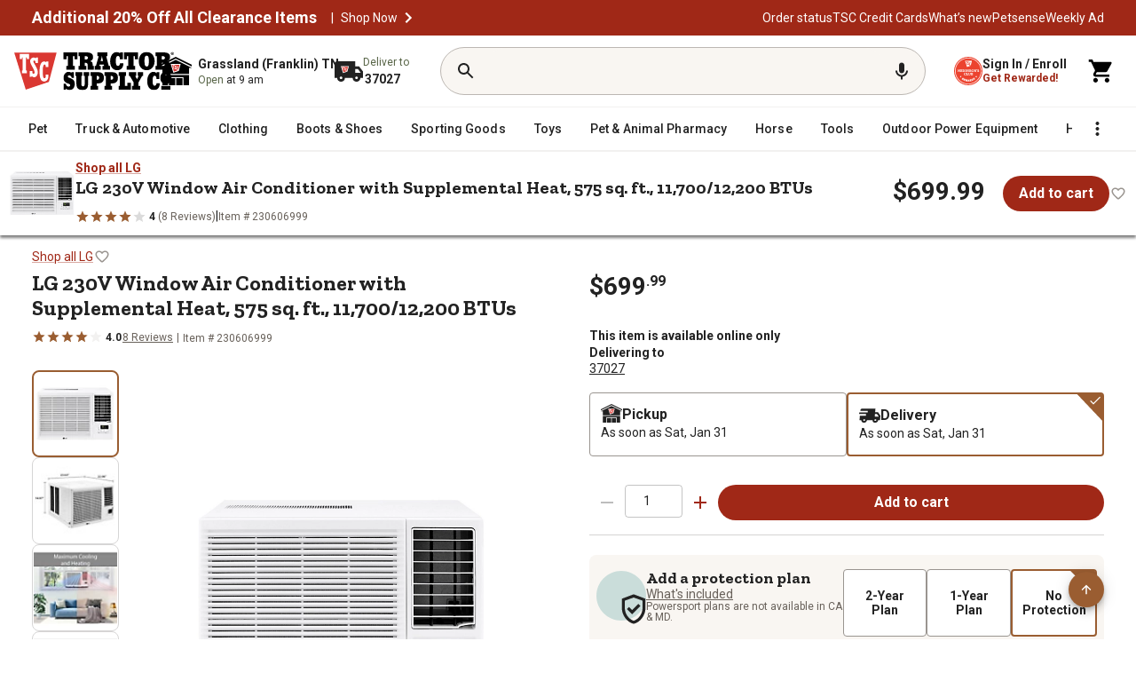

--- FILE ---
content_type: text/css
request_url: https://www.tractorsupply.com/pdp/_next/static/css/cceebf50b69e72c8.css
body_size: 15917
content:
/* cyrillic-ext */
@font-face {
  font-family: '__Roboto_f9628a';
  font-style: normal;
  font-weight: 300;
  font-stretch: 100%;
  font-display: swap;
  src: url(/pdp/_next/static/media/456105d6ea6d39e0-s.woff2) format('woff2');
  unicode-range: U+0460-052F, U+1C80-1C8A, U+20B4, U+2DE0-2DFF, U+A640-A69F, U+FE2E-FE2F;
}
/* cyrillic */
@font-face {
  font-family: '__Roboto_f9628a';
  font-style: normal;
  font-weight: 300;
  font-stretch: 100%;
  font-display: swap;
  src: url(/pdp/_next/static/media/24c15609eaa28576-s.woff2) format('woff2');
  unicode-range: U+0301, U+0400-045F, U+0490-0491, U+04B0-04B1, U+2116;
}
/* greek-ext */
@font-face {
  font-family: '__Roboto_f9628a';
  font-style: normal;
  font-weight: 300;
  font-stretch: 100%;
  font-display: swap;
  src: url(/pdp/_next/static/media/84602850c8fd81c3-s.woff2) format('woff2');
  unicode-range: U+1F00-1FFF;
}
/* greek */
@font-face {
  font-family: '__Roboto_f9628a';
  font-style: normal;
  font-weight: 300;
  font-stretch: 100%;
  font-display: swap;
  src: url(/pdp/_next/static/media/63b255f18bea0ca9-s.woff2) format('woff2');
  unicode-range: U+0370-0377, U+037A-037F, U+0384-038A, U+038C, U+038E-03A1, U+03A3-03FF;
}
/* math */
@font-face {
  font-family: '__Roboto_f9628a';
  font-style: normal;
  font-weight: 300;
  font-stretch: 100%;
  font-display: swap;
  src: url(/pdp/_next/static/media/70bd82ac89b4fa42-s.woff2) format('woff2');
  unicode-range: U+0302-0303, U+0305, U+0307-0308, U+0310, U+0312, U+0315, U+031A, U+0326-0327, U+032C, U+032F-0330, U+0332-0333, U+0338, U+033A, U+0346, U+034D, U+0391-03A1, U+03A3-03A9, U+03B1-03C9, U+03D1, U+03D5-03D6, U+03F0-03F1, U+03F4-03F5, U+2016-2017, U+2034-2038, U+203C, U+2040, U+2043, U+2047, U+2050, U+2057, U+205F, U+2070-2071, U+2074-208E, U+2090-209C, U+20D0-20DC, U+20E1, U+20E5-20EF, U+2100-2112, U+2114-2115, U+2117-2121, U+2123-214F, U+2190, U+2192, U+2194-21AE, U+21B0-21E5, U+21F1-21F2, U+21F4-2211, U+2213-2214, U+2216-22FF, U+2308-230B, U+2310, U+2319, U+231C-2321, U+2336-237A, U+237C, U+2395, U+239B-23B7, U+23D0, U+23DC-23E1, U+2474-2475, U+25AF, U+25B3, U+25B7, U+25BD, U+25C1, U+25CA, U+25CC, U+25FB, U+266D-266F, U+27C0-27FF, U+2900-2AFF, U+2B0E-2B11, U+2B30-2B4C, U+2BFE, U+3030, U+FF5B, U+FF5D, U+1D400-1D7FF, U+1EE00-1EEFF;
}
/* symbols */
@font-face {
  font-family: '__Roboto_f9628a';
  font-style: normal;
  font-weight: 300;
  font-stretch: 100%;
  font-display: swap;
  src: url(/pdp/_next/static/media/627d916fd739a539-s.woff2) format('woff2');
  unicode-range: U+0001-000C, U+000E-001F, U+007F-009F, U+20DD-20E0, U+20E2-20E4, U+2150-218F, U+2190, U+2192, U+2194-2199, U+21AF, U+21E6-21F0, U+21F3, U+2218-2219, U+2299, U+22C4-22C6, U+2300-243F, U+2440-244A, U+2460-24FF, U+25A0-27BF, U+2800-28FF, U+2921-2922, U+2981, U+29BF, U+29EB, U+2B00-2BFF, U+4DC0-4DFF, U+FFF9-FFFB, U+10140-1018E, U+10190-1019C, U+101A0, U+101D0-101FD, U+102E0-102FB, U+10E60-10E7E, U+1D2C0-1D2D3, U+1D2E0-1D37F, U+1F000-1F0FF, U+1F100-1F1AD, U+1F1E6-1F1FF, U+1F30D-1F30F, U+1F315, U+1F31C, U+1F31E, U+1F320-1F32C, U+1F336, U+1F378, U+1F37D, U+1F382, U+1F393-1F39F, U+1F3A7-1F3A8, U+1F3AC-1F3AF, U+1F3C2, U+1F3C4-1F3C6, U+1F3CA-1F3CE, U+1F3D4-1F3E0, U+1F3ED, U+1F3F1-1F3F3, U+1F3F5-1F3F7, U+1F408, U+1F415, U+1F41F, U+1F426, U+1F43F, U+1F441-1F442, U+1F444, U+1F446-1F449, U+1F44C-1F44E, U+1F453, U+1F46A, U+1F47D, U+1F4A3, U+1F4B0, U+1F4B3, U+1F4B9, U+1F4BB, U+1F4BF, U+1F4C8-1F4CB, U+1F4D6, U+1F4DA, U+1F4DF, U+1F4E3-1F4E6, U+1F4EA-1F4ED, U+1F4F7, U+1F4F9-1F4FB, U+1F4FD-1F4FE, U+1F503, U+1F507-1F50B, U+1F50D, U+1F512-1F513, U+1F53E-1F54A, U+1F54F-1F5FA, U+1F610, U+1F650-1F67F, U+1F687, U+1F68D, U+1F691, U+1F694, U+1F698, U+1F6AD, U+1F6B2, U+1F6B9-1F6BA, U+1F6BC, U+1F6C6-1F6CF, U+1F6D3-1F6D7, U+1F6E0-1F6EA, U+1F6F0-1F6F3, U+1F6F7-1F6FC, U+1F700-1F7FF, U+1F800-1F80B, U+1F810-1F847, U+1F850-1F859, U+1F860-1F887, U+1F890-1F8AD, U+1F8B0-1F8BB, U+1F8C0-1F8C1, U+1F900-1F90B, U+1F93B, U+1F946, U+1F984, U+1F996, U+1F9E9, U+1FA00-1FA6F, U+1FA70-1FA7C, U+1FA80-1FA89, U+1FA8F-1FAC6, U+1FACE-1FADC, U+1FADF-1FAE9, U+1FAF0-1FAF8, U+1FB00-1FBFF;
}
/* vietnamese */
@font-face {
  font-family: '__Roboto_f9628a';
  font-style: normal;
  font-weight: 300;
  font-stretch: 100%;
  font-display: swap;
  src: url(/pdp/_next/static/media/4f77bef990aad698-s.woff2) format('woff2');
  unicode-range: U+0102-0103, U+0110-0111, U+0128-0129, U+0168-0169, U+01A0-01A1, U+01AF-01B0, U+0300-0301, U+0303-0304, U+0308-0309, U+0323, U+0329, U+1EA0-1EF9, U+20AB;
}
/* latin-ext */
@font-face {
  font-family: '__Roboto_f9628a';
  font-style: normal;
  font-weight: 300;
  font-stretch: 100%;
  font-display: swap;
  src: url(/pdp/_next/static/media/2c07349e02a7b712-s.woff2) format('woff2');
  unicode-range: U+0100-02BA, U+02BD-02C5, U+02C7-02CC, U+02CE-02D7, U+02DD-02FF, U+0304, U+0308, U+0329, U+1D00-1DBF, U+1E00-1E9F, U+1EF2-1EFF, U+2020, U+20A0-20AB, U+20AD-20C0, U+2113, U+2C60-2C7F, U+A720-A7FF;
}
/* latin */
@font-face {
  font-family: '__Roboto_f9628a';
  font-style: normal;
  font-weight: 300;
  font-stretch: 100%;
  font-display: swap;
  src: url(/pdp/_next/static/media/47cbc4e2adbc5db9-s.p.woff2) format('woff2');
  unicode-range: U+0000-00FF, U+0131, U+0152-0153, U+02BB-02BC, U+02C6, U+02DA, U+02DC, U+0304, U+0308, U+0329, U+2000-206F, U+20AC, U+2122, U+2191, U+2193, U+2212, U+2215, U+FEFF, U+FFFD;
}
/* cyrillic-ext */
@font-face {
  font-family: '__Roboto_f9628a';
  font-style: normal;
  font-weight: 400;
  font-stretch: 100%;
  font-display: swap;
  src: url(/pdp/_next/static/media/456105d6ea6d39e0-s.woff2) format('woff2');
  unicode-range: U+0460-052F, U+1C80-1C8A, U+20B4, U+2DE0-2DFF, U+A640-A69F, U+FE2E-FE2F;
}
/* cyrillic */
@font-face {
  font-family: '__Roboto_f9628a';
  font-style: normal;
  font-weight: 400;
  font-stretch: 100%;
  font-display: swap;
  src: url(/pdp/_next/static/media/24c15609eaa28576-s.woff2) format('woff2');
  unicode-range: U+0301, U+0400-045F, U+0490-0491, U+04B0-04B1, U+2116;
}
/* greek-ext */
@font-face {
  font-family: '__Roboto_f9628a';
  font-style: normal;
  font-weight: 400;
  font-stretch: 100%;
  font-display: swap;
  src: url(/pdp/_next/static/media/84602850c8fd81c3-s.woff2) format('woff2');
  unicode-range: U+1F00-1FFF;
}
/* greek */
@font-face {
  font-family: '__Roboto_f9628a';
  font-style: normal;
  font-weight: 400;
  font-stretch: 100%;
  font-display: swap;
  src: url(/pdp/_next/static/media/63b255f18bea0ca9-s.woff2) format('woff2');
  unicode-range: U+0370-0377, U+037A-037F, U+0384-038A, U+038C, U+038E-03A1, U+03A3-03FF;
}
/* math */
@font-face {
  font-family: '__Roboto_f9628a';
  font-style: normal;
  font-weight: 400;
  font-stretch: 100%;
  font-display: swap;
  src: url(/pdp/_next/static/media/70bd82ac89b4fa42-s.woff2) format('woff2');
  unicode-range: U+0302-0303, U+0305, U+0307-0308, U+0310, U+0312, U+0315, U+031A, U+0326-0327, U+032C, U+032F-0330, U+0332-0333, U+0338, U+033A, U+0346, U+034D, U+0391-03A1, U+03A3-03A9, U+03B1-03C9, U+03D1, U+03D5-03D6, U+03F0-03F1, U+03F4-03F5, U+2016-2017, U+2034-2038, U+203C, U+2040, U+2043, U+2047, U+2050, U+2057, U+205F, U+2070-2071, U+2074-208E, U+2090-209C, U+20D0-20DC, U+20E1, U+20E5-20EF, U+2100-2112, U+2114-2115, U+2117-2121, U+2123-214F, U+2190, U+2192, U+2194-21AE, U+21B0-21E5, U+21F1-21F2, U+21F4-2211, U+2213-2214, U+2216-22FF, U+2308-230B, U+2310, U+2319, U+231C-2321, U+2336-237A, U+237C, U+2395, U+239B-23B7, U+23D0, U+23DC-23E1, U+2474-2475, U+25AF, U+25B3, U+25B7, U+25BD, U+25C1, U+25CA, U+25CC, U+25FB, U+266D-266F, U+27C0-27FF, U+2900-2AFF, U+2B0E-2B11, U+2B30-2B4C, U+2BFE, U+3030, U+FF5B, U+FF5D, U+1D400-1D7FF, U+1EE00-1EEFF;
}
/* symbols */
@font-face {
  font-family: '__Roboto_f9628a';
  font-style: normal;
  font-weight: 400;
  font-stretch: 100%;
  font-display: swap;
  src: url(/pdp/_next/static/media/627d916fd739a539-s.woff2) format('woff2');
  unicode-range: U+0001-000C, U+000E-001F, U+007F-009F, U+20DD-20E0, U+20E2-20E4, U+2150-218F, U+2190, U+2192, U+2194-2199, U+21AF, U+21E6-21F0, U+21F3, U+2218-2219, U+2299, U+22C4-22C6, U+2300-243F, U+2440-244A, U+2460-24FF, U+25A0-27BF, U+2800-28FF, U+2921-2922, U+2981, U+29BF, U+29EB, U+2B00-2BFF, U+4DC0-4DFF, U+FFF9-FFFB, U+10140-1018E, U+10190-1019C, U+101A0, U+101D0-101FD, U+102E0-102FB, U+10E60-10E7E, U+1D2C0-1D2D3, U+1D2E0-1D37F, U+1F000-1F0FF, U+1F100-1F1AD, U+1F1E6-1F1FF, U+1F30D-1F30F, U+1F315, U+1F31C, U+1F31E, U+1F320-1F32C, U+1F336, U+1F378, U+1F37D, U+1F382, U+1F393-1F39F, U+1F3A7-1F3A8, U+1F3AC-1F3AF, U+1F3C2, U+1F3C4-1F3C6, U+1F3CA-1F3CE, U+1F3D4-1F3E0, U+1F3ED, U+1F3F1-1F3F3, U+1F3F5-1F3F7, U+1F408, U+1F415, U+1F41F, U+1F426, U+1F43F, U+1F441-1F442, U+1F444, U+1F446-1F449, U+1F44C-1F44E, U+1F453, U+1F46A, U+1F47D, U+1F4A3, U+1F4B0, U+1F4B3, U+1F4B9, U+1F4BB, U+1F4BF, U+1F4C8-1F4CB, U+1F4D6, U+1F4DA, U+1F4DF, U+1F4E3-1F4E6, U+1F4EA-1F4ED, U+1F4F7, U+1F4F9-1F4FB, U+1F4FD-1F4FE, U+1F503, U+1F507-1F50B, U+1F50D, U+1F512-1F513, U+1F53E-1F54A, U+1F54F-1F5FA, U+1F610, U+1F650-1F67F, U+1F687, U+1F68D, U+1F691, U+1F694, U+1F698, U+1F6AD, U+1F6B2, U+1F6B9-1F6BA, U+1F6BC, U+1F6C6-1F6CF, U+1F6D3-1F6D7, U+1F6E0-1F6EA, U+1F6F0-1F6F3, U+1F6F7-1F6FC, U+1F700-1F7FF, U+1F800-1F80B, U+1F810-1F847, U+1F850-1F859, U+1F860-1F887, U+1F890-1F8AD, U+1F8B0-1F8BB, U+1F8C0-1F8C1, U+1F900-1F90B, U+1F93B, U+1F946, U+1F984, U+1F996, U+1F9E9, U+1FA00-1FA6F, U+1FA70-1FA7C, U+1FA80-1FA89, U+1FA8F-1FAC6, U+1FACE-1FADC, U+1FADF-1FAE9, U+1FAF0-1FAF8, U+1FB00-1FBFF;
}
/* vietnamese */
@font-face {
  font-family: '__Roboto_f9628a';
  font-style: normal;
  font-weight: 400;
  font-stretch: 100%;
  font-display: swap;
  src: url(/pdp/_next/static/media/4f77bef990aad698-s.woff2) format('woff2');
  unicode-range: U+0102-0103, U+0110-0111, U+0128-0129, U+0168-0169, U+01A0-01A1, U+01AF-01B0, U+0300-0301, U+0303-0304, U+0308-0309, U+0323, U+0329, U+1EA0-1EF9, U+20AB;
}
/* latin-ext */
@font-face {
  font-family: '__Roboto_f9628a';
  font-style: normal;
  font-weight: 400;
  font-stretch: 100%;
  font-display: swap;
  src: url(/pdp/_next/static/media/2c07349e02a7b712-s.woff2) format('woff2');
  unicode-range: U+0100-02BA, U+02BD-02C5, U+02C7-02CC, U+02CE-02D7, U+02DD-02FF, U+0304, U+0308, U+0329, U+1D00-1DBF, U+1E00-1E9F, U+1EF2-1EFF, U+2020, U+20A0-20AB, U+20AD-20C0, U+2113, U+2C60-2C7F, U+A720-A7FF;
}
/* latin */
@font-face {
  font-family: '__Roboto_f9628a';
  font-style: normal;
  font-weight: 400;
  font-stretch: 100%;
  font-display: swap;
  src: url(/pdp/_next/static/media/47cbc4e2adbc5db9-s.p.woff2) format('woff2');
  unicode-range: U+0000-00FF, U+0131, U+0152-0153, U+02BB-02BC, U+02C6, U+02DA, U+02DC, U+0304, U+0308, U+0329, U+2000-206F, U+20AC, U+2122, U+2191, U+2193, U+2212, U+2215, U+FEFF, U+FFFD;
}
/* cyrillic-ext */
@font-face {
  font-family: '__Roboto_f9628a';
  font-style: normal;
  font-weight: 500;
  font-stretch: 100%;
  font-display: swap;
  src: url(/pdp/_next/static/media/456105d6ea6d39e0-s.woff2) format('woff2');
  unicode-range: U+0460-052F, U+1C80-1C8A, U+20B4, U+2DE0-2DFF, U+A640-A69F, U+FE2E-FE2F;
}
/* cyrillic */
@font-face {
  font-family: '__Roboto_f9628a';
  font-style: normal;
  font-weight: 500;
  font-stretch: 100%;
  font-display: swap;
  src: url(/pdp/_next/static/media/24c15609eaa28576-s.woff2) format('woff2');
  unicode-range: U+0301, U+0400-045F, U+0490-0491, U+04B0-04B1, U+2116;
}
/* greek-ext */
@font-face {
  font-family: '__Roboto_f9628a';
  font-style: normal;
  font-weight: 500;
  font-stretch: 100%;
  font-display: swap;
  src: url(/pdp/_next/static/media/84602850c8fd81c3-s.woff2) format('woff2');
  unicode-range: U+1F00-1FFF;
}
/* greek */
@font-face {
  font-family: '__Roboto_f9628a';
  font-style: normal;
  font-weight: 500;
  font-stretch: 100%;
  font-display: swap;
  src: url(/pdp/_next/static/media/63b255f18bea0ca9-s.woff2) format('woff2');
  unicode-range: U+0370-0377, U+037A-037F, U+0384-038A, U+038C, U+038E-03A1, U+03A3-03FF;
}
/* math */
@font-face {
  font-family: '__Roboto_f9628a';
  font-style: normal;
  font-weight: 500;
  font-stretch: 100%;
  font-display: swap;
  src: url(/pdp/_next/static/media/70bd82ac89b4fa42-s.woff2) format('woff2');
  unicode-range: U+0302-0303, U+0305, U+0307-0308, U+0310, U+0312, U+0315, U+031A, U+0326-0327, U+032C, U+032F-0330, U+0332-0333, U+0338, U+033A, U+0346, U+034D, U+0391-03A1, U+03A3-03A9, U+03B1-03C9, U+03D1, U+03D5-03D6, U+03F0-03F1, U+03F4-03F5, U+2016-2017, U+2034-2038, U+203C, U+2040, U+2043, U+2047, U+2050, U+2057, U+205F, U+2070-2071, U+2074-208E, U+2090-209C, U+20D0-20DC, U+20E1, U+20E5-20EF, U+2100-2112, U+2114-2115, U+2117-2121, U+2123-214F, U+2190, U+2192, U+2194-21AE, U+21B0-21E5, U+21F1-21F2, U+21F4-2211, U+2213-2214, U+2216-22FF, U+2308-230B, U+2310, U+2319, U+231C-2321, U+2336-237A, U+237C, U+2395, U+239B-23B7, U+23D0, U+23DC-23E1, U+2474-2475, U+25AF, U+25B3, U+25B7, U+25BD, U+25C1, U+25CA, U+25CC, U+25FB, U+266D-266F, U+27C0-27FF, U+2900-2AFF, U+2B0E-2B11, U+2B30-2B4C, U+2BFE, U+3030, U+FF5B, U+FF5D, U+1D400-1D7FF, U+1EE00-1EEFF;
}
/* symbols */
@font-face {
  font-family: '__Roboto_f9628a';
  font-style: normal;
  font-weight: 500;
  font-stretch: 100%;
  font-display: swap;
  src: url(/pdp/_next/static/media/627d916fd739a539-s.woff2) format('woff2');
  unicode-range: U+0001-000C, U+000E-001F, U+007F-009F, U+20DD-20E0, U+20E2-20E4, U+2150-218F, U+2190, U+2192, U+2194-2199, U+21AF, U+21E6-21F0, U+21F3, U+2218-2219, U+2299, U+22C4-22C6, U+2300-243F, U+2440-244A, U+2460-24FF, U+25A0-27BF, U+2800-28FF, U+2921-2922, U+2981, U+29BF, U+29EB, U+2B00-2BFF, U+4DC0-4DFF, U+FFF9-FFFB, U+10140-1018E, U+10190-1019C, U+101A0, U+101D0-101FD, U+102E0-102FB, U+10E60-10E7E, U+1D2C0-1D2D3, U+1D2E0-1D37F, U+1F000-1F0FF, U+1F100-1F1AD, U+1F1E6-1F1FF, U+1F30D-1F30F, U+1F315, U+1F31C, U+1F31E, U+1F320-1F32C, U+1F336, U+1F378, U+1F37D, U+1F382, U+1F393-1F39F, U+1F3A7-1F3A8, U+1F3AC-1F3AF, U+1F3C2, U+1F3C4-1F3C6, U+1F3CA-1F3CE, U+1F3D4-1F3E0, U+1F3ED, U+1F3F1-1F3F3, U+1F3F5-1F3F7, U+1F408, U+1F415, U+1F41F, U+1F426, U+1F43F, U+1F441-1F442, U+1F444, U+1F446-1F449, U+1F44C-1F44E, U+1F453, U+1F46A, U+1F47D, U+1F4A3, U+1F4B0, U+1F4B3, U+1F4B9, U+1F4BB, U+1F4BF, U+1F4C8-1F4CB, U+1F4D6, U+1F4DA, U+1F4DF, U+1F4E3-1F4E6, U+1F4EA-1F4ED, U+1F4F7, U+1F4F9-1F4FB, U+1F4FD-1F4FE, U+1F503, U+1F507-1F50B, U+1F50D, U+1F512-1F513, U+1F53E-1F54A, U+1F54F-1F5FA, U+1F610, U+1F650-1F67F, U+1F687, U+1F68D, U+1F691, U+1F694, U+1F698, U+1F6AD, U+1F6B2, U+1F6B9-1F6BA, U+1F6BC, U+1F6C6-1F6CF, U+1F6D3-1F6D7, U+1F6E0-1F6EA, U+1F6F0-1F6F3, U+1F6F7-1F6FC, U+1F700-1F7FF, U+1F800-1F80B, U+1F810-1F847, U+1F850-1F859, U+1F860-1F887, U+1F890-1F8AD, U+1F8B0-1F8BB, U+1F8C0-1F8C1, U+1F900-1F90B, U+1F93B, U+1F946, U+1F984, U+1F996, U+1F9E9, U+1FA00-1FA6F, U+1FA70-1FA7C, U+1FA80-1FA89, U+1FA8F-1FAC6, U+1FACE-1FADC, U+1FADF-1FAE9, U+1FAF0-1FAF8, U+1FB00-1FBFF;
}
/* vietnamese */
@font-face {
  font-family: '__Roboto_f9628a';
  font-style: normal;
  font-weight: 500;
  font-stretch: 100%;
  font-display: swap;
  src: url(/pdp/_next/static/media/4f77bef990aad698-s.woff2) format('woff2');
  unicode-range: U+0102-0103, U+0110-0111, U+0128-0129, U+0168-0169, U+01A0-01A1, U+01AF-01B0, U+0300-0301, U+0303-0304, U+0308-0309, U+0323, U+0329, U+1EA0-1EF9, U+20AB;
}
/* latin-ext */
@font-face {
  font-family: '__Roboto_f9628a';
  font-style: normal;
  font-weight: 500;
  font-stretch: 100%;
  font-display: swap;
  src: url(/pdp/_next/static/media/2c07349e02a7b712-s.woff2) format('woff2');
  unicode-range: U+0100-02BA, U+02BD-02C5, U+02C7-02CC, U+02CE-02D7, U+02DD-02FF, U+0304, U+0308, U+0329, U+1D00-1DBF, U+1E00-1E9F, U+1EF2-1EFF, U+2020, U+20A0-20AB, U+20AD-20C0, U+2113, U+2C60-2C7F, U+A720-A7FF;
}
/* latin */
@font-face {
  font-family: '__Roboto_f9628a';
  font-style: normal;
  font-weight: 500;
  font-stretch: 100%;
  font-display: swap;
  src: url(/pdp/_next/static/media/47cbc4e2adbc5db9-s.p.woff2) format('woff2');
  unicode-range: U+0000-00FF, U+0131, U+0152-0153, U+02BB-02BC, U+02C6, U+02DA, U+02DC, U+0304, U+0308, U+0329, U+2000-206F, U+20AC, U+2122, U+2191, U+2193, U+2212, U+2215, U+FEFF, U+FFFD;
}
/* cyrillic-ext */
@font-face {
  font-family: '__Roboto_f9628a';
  font-style: normal;
  font-weight: 700;
  font-stretch: 100%;
  font-display: swap;
  src: url(/pdp/_next/static/media/456105d6ea6d39e0-s.woff2) format('woff2');
  unicode-range: U+0460-052F, U+1C80-1C8A, U+20B4, U+2DE0-2DFF, U+A640-A69F, U+FE2E-FE2F;
}
/* cyrillic */
@font-face {
  font-family: '__Roboto_f9628a';
  font-style: normal;
  font-weight: 700;
  font-stretch: 100%;
  font-display: swap;
  src: url(/pdp/_next/static/media/24c15609eaa28576-s.woff2) format('woff2');
  unicode-range: U+0301, U+0400-045F, U+0490-0491, U+04B0-04B1, U+2116;
}
/* greek-ext */
@font-face {
  font-family: '__Roboto_f9628a';
  font-style: normal;
  font-weight: 700;
  font-stretch: 100%;
  font-display: swap;
  src: url(/pdp/_next/static/media/84602850c8fd81c3-s.woff2) format('woff2');
  unicode-range: U+1F00-1FFF;
}
/* greek */
@font-face {
  font-family: '__Roboto_f9628a';
  font-style: normal;
  font-weight: 700;
  font-stretch: 100%;
  font-display: swap;
  src: url(/pdp/_next/static/media/63b255f18bea0ca9-s.woff2) format('woff2');
  unicode-range: U+0370-0377, U+037A-037F, U+0384-038A, U+038C, U+038E-03A1, U+03A3-03FF;
}
/* math */
@font-face {
  font-family: '__Roboto_f9628a';
  font-style: normal;
  font-weight: 700;
  font-stretch: 100%;
  font-display: swap;
  src: url(/pdp/_next/static/media/70bd82ac89b4fa42-s.woff2) format('woff2');
  unicode-range: U+0302-0303, U+0305, U+0307-0308, U+0310, U+0312, U+0315, U+031A, U+0326-0327, U+032C, U+032F-0330, U+0332-0333, U+0338, U+033A, U+0346, U+034D, U+0391-03A1, U+03A3-03A9, U+03B1-03C9, U+03D1, U+03D5-03D6, U+03F0-03F1, U+03F4-03F5, U+2016-2017, U+2034-2038, U+203C, U+2040, U+2043, U+2047, U+2050, U+2057, U+205F, U+2070-2071, U+2074-208E, U+2090-209C, U+20D0-20DC, U+20E1, U+20E5-20EF, U+2100-2112, U+2114-2115, U+2117-2121, U+2123-214F, U+2190, U+2192, U+2194-21AE, U+21B0-21E5, U+21F1-21F2, U+21F4-2211, U+2213-2214, U+2216-22FF, U+2308-230B, U+2310, U+2319, U+231C-2321, U+2336-237A, U+237C, U+2395, U+239B-23B7, U+23D0, U+23DC-23E1, U+2474-2475, U+25AF, U+25B3, U+25B7, U+25BD, U+25C1, U+25CA, U+25CC, U+25FB, U+266D-266F, U+27C0-27FF, U+2900-2AFF, U+2B0E-2B11, U+2B30-2B4C, U+2BFE, U+3030, U+FF5B, U+FF5D, U+1D400-1D7FF, U+1EE00-1EEFF;
}
/* symbols */
@font-face {
  font-family: '__Roboto_f9628a';
  font-style: normal;
  font-weight: 700;
  font-stretch: 100%;
  font-display: swap;
  src: url(/pdp/_next/static/media/627d916fd739a539-s.woff2) format('woff2');
  unicode-range: U+0001-000C, U+000E-001F, U+007F-009F, U+20DD-20E0, U+20E2-20E4, U+2150-218F, U+2190, U+2192, U+2194-2199, U+21AF, U+21E6-21F0, U+21F3, U+2218-2219, U+2299, U+22C4-22C6, U+2300-243F, U+2440-244A, U+2460-24FF, U+25A0-27BF, U+2800-28FF, U+2921-2922, U+2981, U+29BF, U+29EB, U+2B00-2BFF, U+4DC0-4DFF, U+FFF9-FFFB, U+10140-1018E, U+10190-1019C, U+101A0, U+101D0-101FD, U+102E0-102FB, U+10E60-10E7E, U+1D2C0-1D2D3, U+1D2E0-1D37F, U+1F000-1F0FF, U+1F100-1F1AD, U+1F1E6-1F1FF, U+1F30D-1F30F, U+1F315, U+1F31C, U+1F31E, U+1F320-1F32C, U+1F336, U+1F378, U+1F37D, U+1F382, U+1F393-1F39F, U+1F3A7-1F3A8, U+1F3AC-1F3AF, U+1F3C2, U+1F3C4-1F3C6, U+1F3CA-1F3CE, U+1F3D4-1F3E0, U+1F3ED, U+1F3F1-1F3F3, U+1F3F5-1F3F7, U+1F408, U+1F415, U+1F41F, U+1F426, U+1F43F, U+1F441-1F442, U+1F444, U+1F446-1F449, U+1F44C-1F44E, U+1F453, U+1F46A, U+1F47D, U+1F4A3, U+1F4B0, U+1F4B3, U+1F4B9, U+1F4BB, U+1F4BF, U+1F4C8-1F4CB, U+1F4D6, U+1F4DA, U+1F4DF, U+1F4E3-1F4E6, U+1F4EA-1F4ED, U+1F4F7, U+1F4F9-1F4FB, U+1F4FD-1F4FE, U+1F503, U+1F507-1F50B, U+1F50D, U+1F512-1F513, U+1F53E-1F54A, U+1F54F-1F5FA, U+1F610, U+1F650-1F67F, U+1F687, U+1F68D, U+1F691, U+1F694, U+1F698, U+1F6AD, U+1F6B2, U+1F6B9-1F6BA, U+1F6BC, U+1F6C6-1F6CF, U+1F6D3-1F6D7, U+1F6E0-1F6EA, U+1F6F0-1F6F3, U+1F6F7-1F6FC, U+1F700-1F7FF, U+1F800-1F80B, U+1F810-1F847, U+1F850-1F859, U+1F860-1F887, U+1F890-1F8AD, U+1F8B0-1F8BB, U+1F8C0-1F8C1, U+1F900-1F90B, U+1F93B, U+1F946, U+1F984, U+1F996, U+1F9E9, U+1FA00-1FA6F, U+1FA70-1FA7C, U+1FA80-1FA89, U+1FA8F-1FAC6, U+1FACE-1FADC, U+1FADF-1FAE9, U+1FAF0-1FAF8, U+1FB00-1FBFF;
}
/* vietnamese */
@font-face {
  font-family: '__Roboto_f9628a';
  font-style: normal;
  font-weight: 700;
  font-stretch: 100%;
  font-display: swap;
  src: url(/pdp/_next/static/media/4f77bef990aad698-s.woff2) format('woff2');
  unicode-range: U+0102-0103, U+0110-0111, U+0128-0129, U+0168-0169, U+01A0-01A1, U+01AF-01B0, U+0300-0301, U+0303-0304, U+0308-0309, U+0323, U+0329, U+1EA0-1EF9, U+20AB;
}
/* latin-ext */
@font-face {
  font-family: '__Roboto_f9628a';
  font-style: normal;
  font-weight: 700;
  font-stretch: 100%;
  font-display: swap;
  src: url(/pdp/_next/static/media/2c07349e02a7b712-s.woff2) format('woff2');
  unicode-range: U+0100-02BA, U+02BD-02C5, U+02C7-02CC, U+02CE-02D7, U+02DD-02FF, U+0304, U+0308, U+0329, U+1D00-1DBF, U+1E00-1E9F, U+1EF2-1EFF, U+2020, U+20A0-20AB, U+20AD-20C0, U+2113, U+2C60-2C7F, U+A720-A7FF;
}
/* latin */
@font-face {
  font-family: '__Roboto_f9628a';
  font-style: normal;
  font-weight: 700;
  font-stretch: 100%;
  font-display: swap;
  src: url(/pdp/_next/static/media/47cbc4e2adbc5db9-s.p.woff2) format('woff2');
  unicode-range: U+0000-00FF, U+0131, U+0152-0153, U+02BB-02BC, U+02C6, U+02DA, U+02DC, U+0304, U+0308, U+0329, U+2000-206F, U+20AC, U+2122, U+2191, U+2193, U+2212, U+2215, U+FEFF, U+FFFD;
}@font-face {font-family: '__Roboto_Fallback_f9628a';src: local("Arial");ascent-override: 92.98%;descent-override: 24.47%;line-gap-override: 0.00%;size-adjust: 99.78%
}.__className_f9628a {font-family: '__Roboto_f9628a', '__Roboto_Fallback_f9628a';font-style: normal
}

/* latin-ext */
@font-face {
  font-family: '__Zilla_Slab_554f07';
  font-style: normal;
  font-weight: 400;
  font-display: swap;
  src: url(/pdp/_next/static/media/34d4c8ecb6d7f7f1-s.woff2) format('woff2');
  unicode-range: U+0100-02BA, U+02BD-02C5, U+02C7-02CC, U+02CE-02D7, U+02DD-02FF, U+0304, U+0308, U+0329, U+1D00-1DBF, U+1E00-1E9F, U+1EF2-1EFF, U+2020, U+20A0-20AB, U+20AD-20C0, U+2113, U+2C60-2C7F, U+A720-A7FF;
}
/* latin */
@font-face {
  font-family: '__Zilla_Slab_554f07';
  font-style: normal;
  font-weight: 400;
  font-display: swap;
  src: url(/pdp/_next/static/media/a09aa1bf3047c7aa-s.p.woff2) format('woff2');
  unicode-range: U+0000-00FF, U+0131, U+0152-0153, U+02BB-02BC, U+02C6, U+02DA, U+02DC, U+0304, U+0308, U+0329, U+2000-206F, U+20AC, U+2122, U+2191, U+2193, U+2212, U+2215, U+FEFF, U+FFFD;
}
/* latin-ext */
@font-face {
  font-family: '__Zilla_Slab_554f07';
  font-style: normal;
  font-weight: 500;
  font-display: swap;
  src: url(/pdp/_next/static/media/60cb5501750b7eb2-s.woff2) format('woff2');
  unicode-range: U+0100-02BA, U+02BD-02C5, U+02C7-02CC, U+02CE-02D7, U+02DD-02FF, U+0304, U+0308, U+0329, U+1D00-1DBF, U+1E00-1E9F, U+1EF2-1EFF, U+2020, U+20A0-20AB, U+20AD-20C0, U+2113, U+2C60-2C7F, U+A720-A7FF;
}
/* latin */
@font-face {
  font-family: '__Zilla_Slab_554f07';
  font-style: normal;
  font-weight: 500;
  font-display: swap;
  src: url(/pdp/_next/static/media/1f509cac07fcd27a-s.p.woff2) format('woff2');
  unicode-range: U+0000-00FF, U+0131, U+0152-0153, U+02BB-02BC, U+02C6, U+02DA, U+02DC, U+0304, U+0308, U+0329, U+2000-206F, U+20AC, U+2122, U+2191, U+2193, U+2212, U+2215, U+FEFF, U+FFFD;
}
/* latin-ext */
@font-face {
  font-family: '__Zilla_Slab_554f07';
  font-style: normal;
  font-weight: 700;
  font-display: swap;
  src: url(/pdp/_next/static/media/fc835f965ebbf3be-s.woff2) format('woff2');
  unicode-range: U+0100-02BA, U+02BD-02C5, U+02C7-02CC, U+02CE-02D7, U+02DD-02FF, U+0304, U+0308, U+0329, U+1D00-1DBF, U+1E00-1E9F, U+1EF2-1EFF, U+2020, U+20A0-20AB, U+20AD-20C0, U+2113, U+2C60-2C7F, U+A720-A7FF;
}
/* latin */
@font-face {
  font-family: '__Zilla_Slab_554f07';
  font-style: normal;
  font-weight: 700;
  font-display: swap;
  src: url(/pdp/_next/static/media/a016d0ae30a81913-s.p.woff2) format('woff2');
  unicode-range: U+0000-00FF, U+0131, U+0152-0153, U+02BB-02BC, U+02C6, U+02DA, U+02DC, U+0304, U+0308, U+0329, U+2000-206F, U+20AC, U+2122, U+2191, U+2193, U+2212, U+2215, U+FEFF, U+FFFD;
}@font-face {font-family: '__Zilla_Slab_Fallback_554f07';src: local("Times New Roman");ascent-override: 88.36%;descent-override: 23.96%;line-gap-override: 0.00%;size-adjust: 106.83%
}.__className_554f07 {font-family: '__Zilla_Slab_554f07', '__Zilla_Slab_Fallback_554f07';font-style: normal
}

.s7mixedmediaviewer .s7fullscreenbutton {
  display: none !important ;
}

#s7_mixedmediaview {
  width: 100%;
  padding-top: 1.5rem;
}

#s7_mixedmediaview,
#s7_mixedmediaview.s7size_small.s7device_portrait {
  height: calc(100vh - 120px) !important;
}

#s7_mixedmediaview.s7size_small.s7device_landscape {
  height: calc(100vh - 36px) !important;
}

#s7_mixedmediaview_zoomView canvas:focus,
#s7_mixedmediaview_zoomView:focus {
  outline: 1px solid #000;
}

#s7_mixedmediaview_videoPlayer.s7videoplayer {
  background-color: #fff;
}

#s7_mixedmediaview.s7size_small.s7device_portrait
  #s7_mixedmediaview_controls.s7controlbar {
  top: auto;
  bottom: 120px;
}

#s7_mixedmediaview.s7size_small.s7device_portrait {
  margin-bottom: 120px;
}

#s7_mixedmediaview.s7size_large.s7device_landscape,
#s7_mixedmediaview.s7size_medium.s7device_landscape {
  height: calc(100vh - 80px) !important;
}

.s7videoelement,
.s7videoplayer {
  background: white !important;
}

#s7viewer_playPauseButton,
#mute_s7classic_21,
.s7playpausebutton,
.s7videoscrubber .s7knob,
.s7videoscrubber .s7track,
.s7videoscrubber .s7trackloaded,
.s7videoscrubber .s7trackplayed {
  display: block !important;
}

#s7viewer.s7videoviewer {
  width: 34.625rem !important;
  height: 34.625rem !important;
}

.s7controlbar,
#s7viewer_controls {
  opacity: 1 !important;
}

.s7waiticon {
  display: block !important;
}

.s7videoplayer #s7viewer_videoPlayer {
  background-color: white;
}

#s7viewer_mutableVolume #VerticalVolume_s7classic_22 .s7track {
  display: block !important;
}

#s7viewer_mutableVolume #VerticalVolume_s7classic_22 .s7knob {
  display: block !important;
}

.s7videoviewer.s7mouseinput .s7mutablevolume .s7mutebutton {
  display: block !important;
}

.s7videoviewer.s7mouseinput .s7mutablevolume .s7verticalvolume .s7knob {
  display: block !important;
}

@media (min-width: 768px) {
  .s7controlbar {
    display: block !important;
  }
  .thumbnail-nav .slick-track {
    display: flex;
  }
  .slick-dots {
    display: none;
  }
}

@media (max-width: 768px) {
  .image-item.holder .s7videoviewer {
    min-height: 325px;
    max-height: 375px;
  }
}

.s7mutablevolume {
  display: none;
}

.s7tooltip {
  display: none;
}

@media only screen and (max-width: 1024px) {
  .s7controlbar,
  #s7viewer_controls {
    height: 36px !important;
  }

  #s7viewer_controls #s7viewer_controls_inner #s7viewer_videoScrubber {
    top: 14px;
    left: 60px;
  }

  #s7viewer_controls #s7viewer_controls_inner #s7viewer_videoTime {
    top: 7px;
    font-size: 10px;
    width: 56px !important;
  }

  .s7videoviewer.s7touchinput .s7playpausebutton {
    background-size: 168px;
    top: 7px !important;
    left: 8px !important;
    width: 28px !important;
    height: 28px !important;
  }
  .s7videoviewer .s7videoscrubber .s7track {
    top: -18px !important;
  }
  .s7videoviewer .s7videoscrubber .s7trackloaded {
    top: -18px !important;
  }
  .s7videoviewer .s7videoscrubber .s7trackplayed {
    top: -18px !important;
  }
  .s7videoviewer .s7videoscrubber .s7knob {
    top: -27px !important;
  }
  .s7videoviewer.s7touchinput .s7videotime {
    top: 4px !important;
    right: 0 !important;
    font-size: 14px !important;
  }
  .s7videoviewer.s7touchinput .s7videoscrubber {
    left: 45px !important;
  }
  .s7videoviewer.s7touchinput .s7playpausebutton[selected='true'][state='up'] {
    background-position: 0px -423px !important;
  }
  .s7videoviewer.s7touchinput
    .s7playpausebutton[selected='true'][state='over'] {
    background-position: 0px -394px !important;
  }
  .s7videoviewer.s7touchinput
    .s7playpausebutton[selected='true'][state='down'] {
    background-position: 25px -334px !important;
  }
  .s7videoviewer.s7touchinput
    .s7playpausebutton[selected='true'][state='disabled'] {
    background-position: 0px -335px !important;
  }
  .s7videoviewer.s7touchinput .s7playpausebutton[selected='false'][state='up'] {
    background-position: 0 -311px !important;
  }
  .s7videoviewer.s7touchinput
    .s7playpausebutton[selected='false'][state='over'] {
    background-position: 0 -311px !important;
  }
  .s7videoviewer.s7touchinput
    .s7playpausebutton[selected='false'][state='down'] {
    background-position: 0 -311px !important;
  }
  .s7videoviewer.s7touchinput
    .s7playpausebutton[selected='false'][state='disabled'] {
    background-position: 0px -224px !important;
  }
  .s7videoviewer.s7touchinput
    .s7playpausebutton[selected='true'][replay='true'][state='up'] {
    background-position: 0px -532px !important;
  }
  .s7videoviewer.s7touchinput
    .s7playpausebutton[selected='true'][replay='true'][state='over'] {
    background-position: 0px -476px !important;
  }
  .s7videoviewer.s7touchinput
    .s7playpausebutton[selected='true'][replay='true'][state='down'] {
    background-position: 0px -476px !important;
  }
  .s7videoviewer.s7touchinput
    .s7playpausebutton[selected='true'][replay='true'][state='disabled'] {
    background-position: 0px -447px !important;
  }
}

.s7innercontrolbarcontainer .s7videotime {
  visibility: visible !important;
}
.s7innercontrolbarcontainer .s7videoscrubber .s7videotime {
  visibility: hidden !important;
}

.s7fullscreenbutton {
  display: none !important;
}

#vjs_video_3 {
  width: 100%;
}

.s7videoviewer {
  min-height: 554px;
  max-height: 554px;
}
.s7videoviewer .s7socialshare {
  display: none !important;
}

@media only screen and (max-width: 820px) {
  .s7videoviewer {
    min-height: 300px !important;
    max-height: 554px;
  }
  .s7mutablevolume {
    display: none !important;
  }
}
.error-main-section {
  display: flex;
  flex-direction: column;
  align-items: center;
  padding-bottom: 4rem;
  max-width: 450px;
  margin: auto;
}

.error-main-section h1 {
  margin-bottom: 24px;
  color: #db0025;
  font-weight: 900;
  font-size: 3rem;
  display: block !important;
}

.error-main-section h1 svg {
  vertical-align: middle;
}

.error-main-section h2 {
  font-size: 1.5rem;
  color: rgb(34, 34, 34);
  font-weight: 900;
  margin-bottom: 24px;
  margin-top: 0;
}

.error-page {
  padding: 2rem 0;
  color: rgb(34, 34, 34);
}

.error-home-link,
.error-home-link:hover {
  color: #b5121b;
}

.error-main-section p {
  text-align: center;
  margin-top: 0;
  font-size: 14px;
  color: #222;
}

.error-shop-by-category {
  border-top: 1px solid #000;
  padding-top: 3rem;
}

.error-shop-by-category .font-sm {
  font-family: 'Roboto', sans-serif;
  font-size: 1.5rem;
  font-weight: bold;
  margin-bottom: 3rem;
}

.error-shop-by-category .h3-sm {
  font-family: Roboto, sans-serif;
  font-weight: 700;
  font-size: 0.875rem;
  color: #000;
}

.error-item-tiles {
  display: flex;
  flex-direction: row;
  flex-wrap: wrap;
}

.error-item-tiles article {
  padding: 1rem;
  display: flex;
  align-items: center;
  flex-direction: column;
  justify-content: center;
  text-align: center;
}

.error-item-tiles figure {
  max-width: 150px;
}

.error-shop-by-category article {
  width: 50%;
}
.error-shop-category-GridColumn {
  padding: 0 14px;
}
.error-shop-category-GridColumn {
  box-sizing: border-box;
  clear: both;
}
.tscGrid8Col {
  grid-template-columns: repeat(8, 1fr);
  grid-gap: 0.5em;
}
.tscGrid10Col,
.tscGrid11Col,
.tscGrid12Col,
.tscGrid1Col,
.tscGrid2Col,
.tscGrid3Col,
.tscGrid4Col,
.tscGrid5Col,
.tscGrid6Col,
.tscGrid7Col,
.tscGrid8Col,
.tscGrid9Col {
  box-sizing: border-box;
  display: grid;
  grid-auto-rows: minmax(min-content, max-content);
  position: relative;
  text-align: center;
  margin: 1rem 0;
  padding: 1rem;
}

#error-shopbycategories-icons {
  @media (max-width: 1024px) {
    display: flex;
    flex-wrap: wrap;
  }
}

#error-shopbycategories-icons.icons a {
  border: 2px solid #e6e6e6;
  border-radius: 4px;
  display: flex;
  padding: 8px;
  align-items: center;
  text-decoration: none;

  @media (max-width: 600px) {
    width: 49%;
  }

  @media (min-width: 601px) and (max-width: 1024px) {
    width: 24%;
  }
}
#error-shopbycategories-icons.icons img {
  width: 30%;
  display: flex;
  align-items: center;
}
#error-shopbycategories-icons.icons h3 {
  margin: 0;
  padding: 0 0 0 8px;
  width: 65%;
  font-size: 0.875rem;
  line-height: 18px;
  font-family: 'Roboto', sans-serif;
  font-weight: bold;
  text-align: left;
}
.error-s-b-c-label {
  color: black;
  font-family: 'Roboto', sans-serif !important;
}

.error-home-link,
.error-home-link:hover {
  color: #b5121b;
  text-decoration: none;
}

@media screen and (min-width: 600px) {
  .error-shop-by-category article {
    width: 25%;
  }
}
@media screen and (min-width: 1150px) {
  .bv-rnr__sc-10ra6n1-1 {
    flex-direction: column !important;
  }
}
@media screen and (min-width: 1200px) {
  .error-shop-by-category article {
    width: 12.5%;
  }
}
.case-pack-btn {
  font-family: 'Roboto', sans-serif;
  line-height: 16px;
  font-size: 14px;
  box-shadow: none;
  border-radius: 4px !important;
  margin: 0px 6px 6px 0px !important;
  background-color: rgb(255, 255, 255) !important;
  border: 1px solid #222 !important;
}

.case-pack-selected-btn {
  font-family: 'Roboto', sans-serif;
  line-height: 16px;
  font-size: 14px;
  box-shadow: none;
  border-radius: 4px !important;
  margin: 0px 6px 6px 0px !important;
  background-color: rgb(255, 255, 255) !important;
  border: 2px solid rgb(154, 93, 49) !important;
}
.case-pack-selected-label {
  color: #222;
  font-weight: 700;
}
.case-pack-label {
  font-weight: 400;
  margin-bottom: 0.875rem;
  margin-top: 16px;
  font-size: 14px;
}

.subscriptionLearnMoreModal img {
  max-width: 200px;
  max-height: 200px;
}

body:has(#financeModalPDP) {
  overflow: hidden;
}

.stockyard-device #topBannerContainer {
  margin-top: 5px;
}

.fullscreen-modal.add-to-cart-redesign .modal-header {
  width: 100%;
  max-width: unset;
  /* padding-top: 65px;
  padding-bottom: 15px; */
  height: auto;
  position: relative;
  border-bottom: 1px solid #e9ecef;
  box-shadow: 5px 10px 17px rgba(0, 0, 0, 0.1) !important;
  left: 0px;
  margin: 0 auto;
  right: 0px;
  max-height: 300px;
  opacity: 1;
  background: #fff;
  padding-top: 45px !important;
  padding-bottom: 15px !important;
}

.modal.add-to-cart-modal .close,
.modal.fulfillment-modal .close {
  z-index: 99;
  position: fixed;
  font-size: 28px;
  font-weight: bold;
  border-radius: 100%;
  display: flex;
  align-items: center;
  justify-content: center;
  width: 22px;
  height: 22px;
  background-size: 22px !important;
  top: 17px;
  text-shadow: none !important;
  opacity: 1 !important;
  right: 15px;
  white-space: nowrap;
  text-decoration: none;
  text-transform: none;
  letter-spacing: 0 !important;
}

.modal.add-to-cart-modal .red-button {
  width: 100%;
  max-width: 100% !important;
  background-color: #b5121b;
  color: #fff;
  border: solid 1px #b5121b;
  display: inline-block;
  height: 40px;
  border-radius: 4px;
  white-space: nowrap;
  text-decoration: none;
  text-transform: none;
  letter-spacing: 0 !important;
  font: 16px var(--tsc-roboto);
  font-weight: bold;
  text-align: center;
  cursor: pointer;
}

.container--wcs .p-0 {
  padding: 0 !important;
}

.container--wcs .m-0 {
  margin: 0 !important;
}

.p-0 {
  padding: 0 !important;
}

.m-0 {
  margin: 0 !important;
}

.row {
  --bs-gutter-x: 1.5rem;
  --bs-gutter-y: 0;
  display: flex;
  flex-wrap: wrap;
  margin-top: calc(var(--bs-gutter-y) * -1);
  margin-right: calc(var(--bs-gutter-x) * -0.5);
  margin-left: calc(var(--bs-gutter-x) * -0.5);
}

#fulfillmentModal {
  z-index: 1070;
}
#addToCartModal {
  z-index: 2000 !important;
}

#fulfillmentModal,
#addToCartModal {
  overflow-y: hidden;
}

.add-to-cart-modal.modal {
  z-index: 1049;
}

.fade.show {
  padding-right: 0 !important;
  outline: 0 !important;
}

.modal.add-to-cart-modal {
  display: none;
  position: fixed;
  z-index: 3000;
  padding-top: 0;
  left: 0;
  top: 0;
  width: 100%;
  height: 100%;
  overflow: auto;
  background-color: rgba(255, 255, 255, 0.85);
}

.modal.add-to-cart-modal .modal-dialog {
  transition: right 1s ease-in-out;
  right: 0;
  width: 100%;
  max-width: 465px !important;
  margin: 0 !important;
  position: absolute !important;
  border: 1px solid #ccc;
  /* max-width: 600px;
  margin: 0 auto; */
  padding: 0;
}

.modal.add-to-cart-modal .modal-content {
  height: 110vh;
  padding-bottom: 0;
  border: 0;
  position: relative;
  overflow: hidden;
  display: flex;
  flex-direction: column;
  width: 100%;
  pointer-events: auto;
  background-clip: padding-box;
  border-radius: 0.3rem;
  outline: 0;
}

.modal.add-to-cart-modal .modal-content {
  box-shadow: none !important;
  border-radius: 0 !important;
  border: none !important;
}

.fullscreen-modal .col-12 {
  margin-top: 15px !important;
  padding: 0;
}

.col-12.atc-payment-details {
  margin-top: 0 !important;
}

.container--wcs .p-0 {
  padding: 0 !important;
}

.atc-payment-details {
  border-left: dotted 1px #ccc;
  color: #000;
}

.p-0 {
  padding: 0 !important;
}

.col-12 {
  width: 100%;
}

.col-11,
.col-12 {
  flex: 0 0 auto;
}

.add-to-cart-redesign .alternate-payments div {
  width: 100%;
}

.add-to-cart-redesign .add-to-cart-buttons.payment-spinner .alt-buttons-wrap {
  grid-template-columns: 1fr 1fr;
  grid-template-rows: 1fr 1fr;
  display: grid;
  max-width: 90%;
  margin-top: 10px;
  grid-gap: 6px;
  gap: 6px;
  padding: 0 !important;
  width: 100%;
  margin-left: 20px !important;
}

.modal.add-to-cart-modal .icon {
  display: inline-block;
  width: 1em;
  height: 1em;
  stroke-width: 0;
  stroke: currentColor;
  fill: currentColor;
}

.modal.add-to-cart-modal .icon-shopping_cart {
  position: relative;
  top: 3px;
  left: 0;
}

.modal-open {
  overflow: hidden;
}

.modal-open .modal {
  overflow-x: hidden;
  overflow-y: auto;
}

.modal {
  position: fixed;
  top: 0;
  left: 0;
  z-index: 9999;
  display: none;
  width: 100%;
  height: 100%;
  overflow: hidden;
  outline: 0;
}

.modal-dialog {
  position: relative;
  width: auto;
  margin: 0.5rem;
  pointer-events: none;
}

.modal.fade .modal-dialog {
  transition: transform 0.3s ease-out;
  transform: translate(0, -50px);
}

@media (prefers-reduced-motion: reduce) {
  .modal.fade .modal-dialog {
    transition: none;
  }
}

.modal.show .modal-dialog {
  transform: none;
}

.modal-dialog-scrollable {
  display: flex;
  max-height: calc(100% - 1rem);
}

.modal-dialog-scrollable .modal-content {
  max-height: calc(100vh - 1rem);
  overflow: hidden;
}

.modal-dialog-scrollable .modal-footer,
.modal-dialog-scrollable .modal-header {
  flex-shrink: 0;
}

.modal-dialog-scrollable .modal-body {
  overflow-y: auto;
}

.modal-dialog-centered {
  display: flex;
  align-items: center;
  min-height: calc(100% - 1rem);
}

.modal-dialog-centered::before {
  display: block;
  height: calc(100vh - 1rem);
  content: '';
}

.modal-dialog-centered.modal-dialog-scrollable {
  flex-direction: column;
  justify-content: center;
  height: 100%;
}

.modal-dialog-centered.modal-dialog-scrollable .modal-content {
  max-height: none;
}

.modal-dialog-centered.modal-dialog-scrollable::before {
  content: none;
}

.modal-content {
  position: relative;
  display: flex;
  flex-direction: column;
  width: 100%;
  pointer-events: auto;
  background-color: #fff;
  background-clip: padding-box;
  border: 1px solid rgba(0, 0, 0, 0.2);
  border-radius: 0.3rem;
  outline: 0;
}

.modal-backdrop {
  position: fixed;
  top: 0;
  left: 0;
  z-index: 1040;
  width: 100vw;
  height: 100vh;
  background-color: #000;
}

.modal-backdrop.fade {
  opacity: 0;
}

.modal-backdrop.show {
  opacity: 0.5;
}

.modal-header {
  display: flex;
  align-items: flex-start;
  justify-content: space-between;
  padding: 1rem 1rem;
  border-bottom: 1px solid #dee2e6;
  border-top-left-radius: 0.3rem;
  border-top-right-radius: 0.3rem;
}

.modal-header .close {
  padding: 1rem 1rem;
  margin: -1rem -1rem -1rem auto;
}

.modal-title {
  margin-bottom: 0;
  line-height: 1.5;
}

.modal-body {
  position: relative;
  flex: 1 1 auto;
  padding: 1rem;
}

.modal-footer {
  display: flex;
  align-items: center;
  justify-content: flex-end;
  padding: 1rem;
  border-top: 1px solid #dee2e6;
  border-bottom-right-radius: 0.3rem;
  border-bottom-left-radius: 0.3rem;
}

.modal-footer > :not(:first-child) {
  margin-left: 0.25rem;
}

.modal-footer > :not(:last-child) {
  margin-right: 0.25rem;
}

.modal-scrollbar-measure {
  position: absolute;
  top: -9999px;
  width: 50px;
  height: 50px;
  overflow: scroll;
}

@media (min-width: 576px) {
  .modal-dialog {
    max-width: 500px;
    margin: 1.75rem auto;
  }

  .modal-dialog-scrollable {
    max-height: calc(100% - 3.5rem);
  }

  .modal-dialog-scrollable .modal-content {
    max-height: calc(100vh - 3.5rem);
  }

  .modal-dialog-centered {
    min-height: calc(100% - 3.5rem);
  }

  .modal-dialog-centered::before {
    height: calc(100vh - 3.5rem);
  }

  .modal-sm {
    max-width: 300px;
  }
}

@media (min-width: 992px) {
  .modal-lg,
  .modal-xl {
    max-width: 800px;
  }
}

@media (min-width: 1200px) {
  .modal-xl {
    max-width: 1140px;
  }
}

.modal-backdrop {
  position: fixed;
  top: 0;
  left: 0;
  z-index: 1040;
  width: 100vw;
  height: 100vh;
  background-color: #000;
}

.modal-backdrop.fade {
  opacity: 0;
}

.modal-backdrop.show {
  opacity: 0.5;
}

#addToCartModal,
#fulfillmentModal {
  z-index: 1070;
}

#fulfillmentModal,
#addToCartModal {
  overflow-y: hidden;
}

.add-to-cart-modal.modal {
  z-index: 1049;
}

.fade.show {
  padding-right: 0 !important;
  outline: 0 !important;
}

.modal.add-to-cart-modal {
  display: none;
  position: fixed;
  z-index: 3000;
  padding-top: 0;
  left: 0;
  top: 0;
  width: 100%;
  height: 100%;
  overflow: auto;
  background-color: rgba(255, 255, 255, 0.85);
}

.modal.add-to-cart-modal .modal-dialog {
  transition: right 1s ease-in-out;
  right: 0;
  width: 100%;
  max-width: 465px !important;
  margin: 0 !important;
  position: absolute !important;
  border: 1px solid #ccc;
  padding: 0;
}

.modal.add-to-cart-modal .modal-content {
  height: 110vh;
  padding-bottom: 0;
  border: 0;
  position: relative;
  overflow: hidden;
  display: flex;
  flex-direction: column;
  width: 100%;
  pointer-events: auto;
  background-clip: padding-box;
  border-radius: 0.3rem;
  outline: 0;
}

.modal.add-to-cart-modal .modal-content {
  box-shadow: none !important;
  border-radius: 0 !important;
  border: none !important;
}

.add-to-cart-modal .add-to-cart-buttons-content .row {
  text-align: center;
}

.add-to-cart-modal #papbutton {
  max-width: 300px;
  margin: 0 auto;
  text-align: center;
}

#addToCartModal.add-to-cart-modal .add-to-cart-buttons-content {
  max-width: 100% !important;
  padding: 0 15px !important;
  position: unset;
}

#addToCartModal #cart-buttons .stuck-summary {
  visibility: visible;
  height: auto;
  max-width: 100%;
  margin-right: 30px !important;
}

.pricing-disclaimer.p-0.pt-2.pb-2 {
  width: 95% !important;
  margin-left: 20px !important;
}

.add-to-cart-modal .add-to-cart-buttons-content .row {
  justify-content: space-around;
}

.add-to-cart-buttons-content .alternate-payments .col-6 .padding-top-10 {
  padding-top: 0 !important;
}

.add-to-cart-modal .carousel {
  max-width: 320px;
  margin: 0 auto;
}

.fullscreen-modal.add-to-cart-modal .modal-body {
  padding-top: 0px;
  font-size: 14px;
}

.fullscreen-modal.add-to-cart-modal .paypal-button {
  overflow: visible !important;
  max-width: 300px;
  margin: 0 auto;
}

.add-to-cart-modal .assemble-it.pt-3.mt-3 {
  padding-top: 0 !important;
  margin: 0 !important;
  max-width: 100%;
  width: 100%;
}

.add-to-cart-modal .power-plus + .assemble-it.pt-3.mt-3 {
  padding-top: 1rem !important;
  border-top: 1px dotted #ccc;
  max-width: 100%;
  width: 100%;
  border: solid 1px #ccc;
  margin: 15px 0 0 0;
  margin-top: 1rem !important;
}

.assemble-it svg.build {
  height: 60px;
  width: 60px;
  fill: #649430;
}

.fullscreen-modal.add-to-cart-modal .bonus-buy {
  border-bottom: 1px dotted #ccc;
  padding-top: 1rem;
  color: #000;
}

.fullscreen-modal.add-to-cart-modal .bonus-buy ul li:last-child {
  margin-bottom: 0;
}

.fullscreen-modal.add-to-cart-modal .container .content-wrapper {
  border-bottom: 1px solid #ccc;
}

.fullscreen-modal.add-to-cart-modal ul.bonus-buy-offers {
  margin-bottom: 0;
}

.fullscreen-modal.add-to-cart-modal .a2c-success.svg-icon {
  align-items: center;
}

.fullscreen-modal.add-to-cart-modal .a2c-success.svg-icon.svg-baseline svg {
  width: 17.59px;
  height: 13.41px;
  color: #a02817;
}

.fullscreen-modal.add-to-cart-modal button.checkout span {
  padding-left: 20px;
}

.fullscreen-modal.add-to-cart-modal .modal-body.has_sub {
  padding-top: 160px;
}

@media screen and (max-width: 812px) and (min-aspect-ratio: 13/9) and (orientation: landscape) {
  .add-to-cart-modal .add-to-cart-buttons button {
    width: 100%;
    margin: 0 auto;
  }
}

@media screen and (min-width: 768px) {
  .assemble-it {
    max-width: 300px;
  }
}

.add-to-cart-modal button.green-border {
  max-width: 220px !important;
  margin: 0 auto;
  display: block;
}

.fullscreen-modal.add-to-cart-modal .modal-body .add-to-cart-buttons {
  width: 100%;
  border-bottom: 0;
  box-shadow: none;
  background: #fff;
  position: fixed;
  top: 55px;
  z-index: 999;
  /* left: 0; */
  max-width: 600px;
  left: 0px;
  margin: 0 auto;
  margin-bottom: 15px;
  right: 0px;
  -webkit-transform: translateZ(0);
}

.fullscreen-modal.add-to-cart-modal .modal-header {
  box-shadow: none !important;
  border: none;
  position: fixed;
  max-width: 600px;
  left: 0px;
  margin: 0 auto;
  right: 0px;
}

.add-to-cart-modal .viewcart {
  width: 100%;
}

.add-to-cart-modal .recommended {
  margin: 0 auto;
  min-width: auto;
  width: 100%;
}

.add-to-cart-modal h3.recommend_text {
  width: auto;
  padding: 0 2%;
}

.add-to-cart-modal .ln_crsl {
  height: 1px;
  margin-left: 0;
}

.add-to-cart-modal .pdp_horizontal .owl-dots .owl-dot {
  cursor: pointer;
  margin: 0 4px;
}

@supports (-webkit-overflow-scrolling: touch) {
  #addToCartModal.add-to-cart-modal .recommendations,
  .add-to-cart-modal .recommended {
    padding-bottom: 70px;
  }
}

#zoid-paypal-button-fdbba75e9a {
  font-size: 0;
  width: 100%;
  overflow: hidden;
  min-width: 75px;
}

#zoid-paypal-button-fdbba75e9a.paypal-button-size-responsive {
  text-align: center;
}

#zoid-paypal-button-fdbba75e9a > .zoid-outlet {
  display: inline-block;
  min-width: 75px;
  max-width: 750px;
  position: relative;
}

#zoid-paypal-button-fdbba75e9a.paypal-button-layout-vertical > .zoid-outlet {
  min-width: 75px;
}

#zoid-paypal-button-fdbba75e9a.paypal-button-size-responsive > .zoid-outlet {
  width: 100%;
}

#zoid-paypal-button-fdbba75e9a > .zoid-outlet > iframe {
  min-width: 100%;
  max-width: 100%;
  width: 75px;
  height: 100%;
  position: absolute;
  top: 0;
  left: 0;
}

#zoid-paypal-button-fdbba75e9a > .zoid-outlet > iframe.zoid-component-frame {
  z-index: 100;
}

#zoid-paypal-button-fdbba75e9a > .zoid-outlet > iframe.zoid-prerender-frame {
  transition: opacity 0.2s linear;
  z-index: 200;
}

#zoid-paypal-button-fdbba75e9a > .zoid-outlet > iframe.zoid-visible {
  opacity: 1;
}

#zoid-paypal-button-fdbba75e9a > .zoid-outlet > iframe.zoid-invisible {
  opacity: 0;
  pointer-events: none;
}

a.show-pass {
  position: absolute;
  bottom: 8px;
  right: 14px;
  float: right;
}

.password-rules {
  font: italic 11px var(--tsc-roboto);
}

#SocialLoginDivId button {
  background: none;
  border: none;
}

.gigya-style-modern {
  margin: 0 auto;
}

.create-account-wrapper {
  padding-top: 20px;
  text-align: center;
  font: normal 14px var(--tsc-roboto);
}

.create-account-wrapper a {
  color: #005ebd;
}

#signInModal button {
  max-width: unset !important;
}

label.container .checkmark {
  position: absolute;
  top: 2px;
  left: 0px;
  height: 16px;
  width: 16px;
  border: 1px solid grey;
}

.modal-body.generic {
  line-height: 1.3rem;
}

.fulfillment-modal .content-wrapper a.underline-link {
  display: block;
  text-decoration: underline;
}

.avl-options .itemsection {
  line-height: normal;
  padding-top: 1rem;
}

.avl-options button.green-border {
  max-width: 130px !important;
}

.avl-options .itemsection:not(:first-of-type) {
  border-top: 1px dotted #ccc;
}

.fullscreen-modal.add-to-cart-modal.viewcart .modal-body {
  padding-top: 145px;
}

.sign-in-form .remember-me {
  position: relative;
  padding: 0 0 0 19px;
  line-height: 34px;
}

.business-info-form .row,
.add-address-form .row,
.shipping-address-form .row,
.new-card-form .row {
  padding-bottom: 15px;
}

.container.new-card-form {
  padding: 10px 0;
}

.new-card-form .cvv-holder .info-link {
  position: absolute;
  top: 0;
  left: 67px;
  z-index: 100;
}

.modal-body.generic .new-card-form .cvv-holder .info-link {
  right: 5px !important;
  left: auto;
}

input[type='text']:not(#search_text_id),
input[type='password'],
input[type='email'],
input[type='tel'],
input::placeholder {
  font: normal 14px var(--tsc-roboto);
  color: #333;
  padding-top: 0;
  padding-bottom: 0;
}

.limit-key-press {
  overflow-wrap: break-word;
  word-wrap: break-word;
  -ms-word-wrap: break-word;
}

.address-select .radio-option {
  border-bottom: solid 1px #ccc;
  padding: 15px 0;
}

.address-select .radio-option label {
  width: 100%;
  padding-left: 0 !important;
  margin-bottom: 0;
  overflow-wrap: break-word;
  word-wrap: break-word;
  -ms-word-wrap: break-word;
}

.address-select .radio-option label .address-choice {
  padding-left: 28px;
  padding-bottom: 10px;
  overflow-wrap: break-word;
  word-wrap: break-word;
  -ms-word-wrap: break-word;
}

.address-select .radio-option .address-button {
  display: none;
}

.address-select
  .radio-option
  input[type='radio']:checked
  + label
  .address-button {
  display: block;
}

.add-new-address {
  padding: 15px 0 15px 30px;
}

.add-new-address a {
  color: #005ebd;
}

@media screen and (min-width: 376px) {
  .modal-body button {
    max-width: 300px !important;
  }
}

@media screen and (max-width: 375px) {
  button {
    max-width: 300px;
  }
}

p.top-level-message {
  padding-top: 15px;
  font: bold 14px var(--tsc-roboto);
}

p.top-level-message.error {
  color: #d20000;
}

.ogSubsMsg {
  padding: 7px;
  margin-bottom: 8px;
  border: 1px solid #ce7100;
  background: #ce7100;
  color: #fff;
}

#cart-buttons button.checkout span {
  padding-left: 20px;
}

#papATCbutton .zoid-outlet,
.add-to-cart-modal #secure_checkout {
  width: 96% !important;
}

@media (max-width: 768px) {
  #papATCbutton .zoid-outlet,
  .add-to-cart-modal #secure_checkout {
    margin-left: 10px !important;
  }
}

@media (min-width: 769px) {
  #papATCbutton .zoid-outlet,
  .add-to-cart-modal #secure_checkout {
    margin-left: 5% !important;
  }
}

#papATCbutton .zoid-outlet,
#papATCbutton .paypal-button-context-iframe {
  min-width: unset !important;
}

.add-to-cart-modal .carousel ul li {
  border: none !important;
  height: auto !important;
}

.add-to-cart-modal .carousel ul li.active {
  width: 320px !important;
  margin: 0 auto !important;
  text-align: center;
}

.add-to-cart-modal .carousel .tscpdp .img_cont {
  max-width: 100%;
}

.add-to-cart-modal .carousel .owl-prev,
.add-to-cart-modal .carousel .owl-next {
  background: transparent;
  margin: 0;
  float: none;
}

.add-to-cart-modal .carousel {
  margin: 20px auto;
  width: 100%;
}

.add-to-cart-modal .owl-nav {
  width: 100%;
  top: 43% !important;
  bottom: 0;
  margin: 0;
  height: 20px;
  z-index: 1;
  display: flex;
  justify-content: space-between;
  overflow: visible;
}

.add-to-cart-modal .carousel .owl-prev {
  left: -21px;
}

.add-to-cart-modal .carousel .owl-next {
  right: -21px;
}

.add-to-cart-modal .recommended {
  margin: 0 auto;
}

.add-to-cart-modal .owl-carousel .btn_cnt_srch button {
  width: 100%;
  margin: 2%;
}

.add-to-cart-modal
  .carousel_cont
  .carousel
  > .content
  > ul
  > li.tscpdp
  .btn_cnt_srch {
  width: 100% !important;
  margin: 0 auto;
}

.add-to-cart-modal .carousel.owl-carousel .content {
  width: 100%;
  margin: 0 auto;
}

.add-to-cart-modal
  .carousel.pdp_horizontal
  > .content
  > ul
  > li.tscpdp
  li.tscpdp {
  margin: -5px !important;
}

.green-text {
  color: #649430;
}

.add-to-cart-modal .autoship .og-select {
  width: auto !important;
  padding-right: 30px !important;
}

.add-to-cart-modal .autoship .og-deliver-text p {
  text-transform: capitalize !important;
}

.add-to-cart-modal .modal-body a {
  text-decoration: underline;
}

.add-to-cart-modal .product-details-button a,
#storeAvailabilityModal a.store-detail-toggle {
  text-decoration: none !important;
}

#storeAvailabilityModal .change-zip button,
#delOptionsModalNew .change-zip button {
  line-height: normal !important;
  margin-bottom: 0 !important;
}

#storeAvailabilityModal button.green-border {
  height: 40px;
}

.add-to-cart-modal .img_cont .image figure {
  margin-top: 0;
}

.add-to-cart-modal svg.swipe {
  width: 20em !important;
}

@media screen and (max-width: 767px) {
  .add-to-cart-modal h3.recommend_text {
    left: 0;
    right: 0;
  }
}

.add-to-cart-modal .swatches {
  display: none;
}

.add-to-cart-modal .inner-items {
  padding: 10px;
  text-align: center;
  position: relative;
}

.add-to-cart-modal .inner-items button.green-border,
.add-to-cart-modal .inner-items button.gray_searchgrid {
  max-width: 220px !important;
  margin: 0 auto;
  display: block;
  height: 40px;
}

.add-to-cart-modal .inner-items .dollar_price_num {
  height: auto;
  border: none;
  min-height: auto;
  float: none;
  text-align: left;
  margin: 0;
  overflow: auto;
  font: bold 14px var(--tsc-roboto);
  color: #000;
}

.add-to-cart-modal .pdp_horizontal .inner-items .dollar_price {
  height: auto;
  text-align: left;
  margin-top: 0;
  font: normal 12px var(--tsc-roboto);
  line-height: normal;
  color: #000;
}

.add-to-cart-modal .owl-carousel .inner-items .star_cont1_recommended {
  text-align: left;
  margin: 0;
}

.add-to-cart-modal .recommended .inner-items .product_label {
  text-align: left;
  margin: 0;
  font: bold 14px var(--tsc-roboto);
  line-height: normal;
  color: #000;
  height: auto !important;
}

.add-to-cart-modal .container.recommendations .carousel,
.add-to-cart-modal .container.recommendations .carousel .inner-items .content {
  border: none;
}

.add-to-cart-modal .container.recommendations .carousel .content {
  border: 1px solid #ccc;
}

.add-to-cart-modal .inner-items .row.m-0 {
  padding-top: 10px;
}

.add-to-cart-modal
  .carousel.pdp_horizontal
  > .content
  > ul
  > li.tscpdp
  li.tscpdp {
  height: 100% !important;
}

.alternate-payments button.alt-pay {
  background: #fff;
  border: solid 1px #000;
  border-radius: 10px;
  max-width: 100% !important;
}

.add-to-cart-modal .alternate-payments {
  max-width: 300px;
  margin: 0 auto !important;
}

.other-payment-options {
  max-width: 300px;
}

.other-payment-options .alternate-payments {
  padding-top: 15px !important;
}

.alternate-details {
  padding-bottom: 15px;
  border-bottom: solid 1px #ccc;
}

.alternate-details .paymark {
  width: 75px;
  display: block;
  margin-bottom: 5px;
}

.gift-card-details {
  margin-bottom: 15px;
  border-bottom: solid 1px #ccc;
}

.payment-details-content .billing-address {
  padding-top: 15px;
}

.payment-details-content .gift-card-number {
  padding: 20px 0 10px 0;
}

.main-column .tax-exemptions {
  padding-bottom: 20px;
}

.payment-info .billing-address {
  border-top: none;
}

.sms-opt-in {
  padding-bottom: 15px;
}

.sms-opt-in label.container {
  top: 5px;
}

.container.new-card-form label.container {
  top: 6px;
}

.e-spot-wrapper {
  padding: 0 0 15px 0;
}

#gPayButton.hide {
  display: none !important;
}

.gpay-button.white.short {
  background-image: url(https://www.gstatic.com/instantbuy/svg/light_gpay.svg);
}

.gpay-button.short {
  width: 100%;
}

.gpay-button.white {
  background-color: #fff;
}

.paypal-button {
  border-radius: 50px !important;
  position: relative !important;
  width: 100% !important;
  box-sizing: border-box !important;
  vertical-align: top !important;
  cursor: pointer !important;
  overflow: hidden;
}

.keb-shape-default#klarna-express-button {
  border-radius: 50px !important;
}

.paypal-button.paypal-button-color-white,
.paypal-button-row.paypal-button-color-white .menu-button {
  background: #fff !important;
  border: 1px solid #000 !important;
  border-radius: 50px !important;
}

.gpay-button {
  background-origin: content-box;
  background-position: center center;
  background-repeat: no-repeat;
  background-size: contain;
  border: 1px solid black;
  border-radius: 50px !important;
  cursor: pointer;
  height: 40px;
  min-height: 40px;
  padding: 11px 24px;
}

.stuck-summary {
  max-width: 300px;
  margin: 0 auto !important;
}

.apple-pay-button {
  display: none;
  background-size: 40% 40%;
  background-repeat: no-repeat;
  background-position: 50% 50%;
  padding: 0px;
  box-sizing: border-box;
  height: 40px;
  width: 100%;
  border: 1px solid black;
  border-radius: 4px;
}

.apple-pay-button.visible {
  display: block;
}

.apple-pay-button-white {
  background-image: -webkit-named-image(apple-pay-logo-black);
  background-color: white;
}

.apple-pay-button-white {
  -apple-pay-button-style: white;
}

.disablesection {
  opacity: 0.2;
  pointer-events: none;
}

@media only screen and (min-device-width: 768px) and (max-device-width: 1024px) and (orientation: portrait) {
  .add-to-cart-buttons-content .col-12.col-md-6.col-lg-6.p-0.pr-md-4.pr-lg-0 {
    max-width: unset;
    flex: none;
    padding: 0 !important;
  }
}

.add-to-cart-modal .modal-dialog {
  border: 1px solid #ccc;
}

.add-to-cart-modal .content-wrapper .a2c-success + .row img {
  width: 100px;
}

.autoship .og-widget .og-options-container {
  display: flex !important;
  flex-wrap: wrap !important;
  margin-right: 0 !important;
  margin-left: 0 !important;
  align-items: center;
}

.autoship .og-widget .og-offer-content-top {
  flex: 0 0 58.333333%;
  max-width: 58.333333%;
  position: relative !important;
  width: 100% !important;
  min-height: 1px !important;
  padding-right: 1rem !important;
}

.autoship .og-widget .og-option-row.og-on-row {
  flex: 0 0 41.666667%;
  max-width: 41.666667%;
  position: relative !important;
  width: 100% !important;
  min-height: 1px !important;
}

.autoship .og-widget .og-offer-content-top .tsc-top-left {
  width: auto !important;
  float: none !important;
  margin-left: 1rem !important;
}

.autoship .og-widget .og-offer-content-top .tsc-top-right {
  width: 100px !important;
  float: none !important;
}

.autoship .og-widget .og-offer-content-top .tsc-top-right img {
  width: 100px !important;
}

.autoship .og-widget .og-offer-content-top .tsc-as-top {
  width: auto !important;
  display: inline-flex !important;
  flex-direction: row-reverse !important;
}

.autoship .og-widget .og-checkbox-special {
  width: 28px !important;
  height: 28px !important;
  clear: both !important;
  position: relative !important;
  float: none !important;
  margin-top: 0 !important;
}

.autoship .og-widget .tsc-top-right img {
  max-width: 100% !important;
  float: none !important;
  margin-right: 0 !important;
}

@media screen and (max-width: 576px) {
  .autoship .og-widget .og-offer-content-top {
    flex: 0 0 100% !important;
    max-width: 100% !important;
    position: relative !important;
    width: 100% !important;
    min-height: 1px !important;
    margin-bottom: 1rem !important;
  }

  .autoship .og-widget .og-option-row.og-on-row {
    flex: 0 0 100% !important;
    max-width: 100% !important;
    position: relative !important;
    width: 100% !important;
    min-height: 1px !important;
  }
}

.fullscreen-modal.add-to-cart-modal .modal-dialog,
.fullscreen-modal.add-to-cart-modal .modal-header,
.fullscreen-modal.add-to-cart-modal .modal-body .add-to-cart-buttons {
  max-width: 768px;
}

.fullscreen-modal.add-to-cart-modal .modal-dialog {
  border: 1px solid #ccc;
}

.a2c-success + .row .col-2 img {
  width: 100px;
}

.add-to-cart-modal .power-plus-add-on,
.add-to-cart-modal .assemble-it {
  max-width: 100% !important;
  border: none;
  margin: 0;
}

.power-plus-add-on .row .col-12.p-0 > div {
  display: flex;
  align-items: center !important;
}

.fullscreen-modal.add-to-cart-modal .container .content-wrapper {
  border-bottom: 1px dotted #ccc;
}

.og-widget {
  border-top: 1px dotted #ccc;
  padding: 1rem 0;
}

.add-to-cart-modal .bonus-buy .icon-bonus {
  height: 60px;
  width: 60px;
  fill: #649430;
}

.tsc-text {
  flex: 1 0;
  padding-right: 2rem;
}

.tsc-image img {
  width: 60px;
}

.bottom-content {
  display: flex;
  flex-direction: row;
  align-items: baseline;
}

.tsc-select {
  display: inline-block;
  vertical-align: middle;
  height: 35px;
  padding: 0.2em 2em 0.2em 0.5em;
  background-size: 15px;
  box-shadow: none;
  border: 1px solid #ccc;
  border-radius: 0;
  overflow: hidden;
  color: #000;
  white-space: nowrap;
  text-overflow: ellipsis;
  cursor: pointer;
  -webkit-appearance: none;
  -moz-appearance: none;
  appearance: none;
}

.tsc-select:hover {
  border: 1px solid #000;
}

.modal.add-to-cart-modal .bopis-subscription {
  border-top: 1px dotted #ccc;
}

.modal.add-to-cart-modal .bopis-subscription .tsc-image img {
  width: auto;
}

@media all and (-ms-high-contrast: none), (-ms-high-contrast: active) {
  .fullscreen-modal.add-to-cart-modal .modal-body .add-to-cart-buttons {
    border-left: 1px solid #ccc;
    border-right: 1px solid #ccc;
  }

  .autoship .og-widget .og-offer-content-top {
    padding-right: 0px !important;
  }
}

.warranty-list .row:first-of-type .col-12.p-0 {
  padding-bottom: 1rem !important;
}

.add-to-cart-modal .assemble-added .force-svg {
  position: relative;
  top: 3px;
}

.item-details img {
  width: 60px;
}

.atc-payment-details a,
.add-to-cart-modal a.underline-link,
.add-to-cart-modal .atc-payment-details a {
  text-decoration: underline;
}

.alternate-payments div {
  flex: 1 0;
}

@media screen and (min-width: 768px) and (min-height: 400px) {
  .fullscreen-modal.add-to-cart-redesign .modal-dialog {
    max-width: 768px;
    margin: 0 auto;
  }
}

.fullscreen-modal.add-to-cart-redesign .modal-header {
  width: 100%;
  max-width: unset;
  padding-top: 65px;
  padding-bottom: 15px;
  height: auto;
  position: relative;
  border-bottom: 1px solid #e9ecef;
  box-shadow: 5px 10px 17px rgba(0, 0, 0, 0.1) !important;
}

.fullscreen-modal.add-to-cart-redesign .modal-header .add-to-cart-buttons {
  position: relative;
  border: none;
  box-shadow: none;
  top: 0;
}

.fullscreen-modal.add-to-cart-redesign .modal-header .atc-item-details {
  color: #000;
  text-align: left;
  padding: 0 15px !important;
}

.atc-payment-details {
  border-left: dotted 1px #ccc;
  color: #000;
}

.fullscreen-modal.add-to-cart-redesign
  .modal-header
  .atc-payment-details
  .add-to-cart-buttons {
  margin-bottom: 0;
}

.fullscreen-modal.add-to-cart-redesign #papbutton iframe {
  width: 100% !important;
}

#atcPapbutton .paypal-button-layout-horizontal,
#atcPapbutton .zoid-outlet {
  width: 100% !important;
  max-width: 100% !important;
  min-width: unset !important;
}

.a2c-success {
  font-weight: normal;
}

.a2c-success .green {
  color: #649430;
  background-color: white;
}

.col-1.svg-holder {
  max-width: 5%;
  padding-top: 5px;
}

.fullscreen-modal.add-to-cart-redesign .a2c-success.svg-icon.svg-baseline svg {
  top: 5.29px;
  left: 3.2px;
}

.fullscreen-modal.add-to-cart-redesign .a2c-success.svg-icon {
  align-items: flex-start;
  width: 100%;
  display: flex;
  flex-flow: row;
  gap: 4px;
}

.fullscreen-modal.add-to-cart-redesign .cart-message {
  text-align: left;
  margin-bottom: 20px;
  padding: 0 15px;
}

@media screen and (max-width: 767px) {
  .atc-payment-details {
    width: 100%;
    flex: none;
    border: none;
    padding: 0;
    margin-top: 1em !important;
  }

  .add-to-cart-buttons-content {
    padding: 0 10px;
  }

  .add-to-cart-buttons-content .checkout {
    margin: 0;
  }

  .stuck-summary {
    max-width: unset;
  }
}

.icon-shopping_cart {
  position: relative;
  top: 6px;
  left: 0;
}

@media screen and (min-width: 567px) and (max-width: 640px) and (orientation: landscape) {
  .add-to-cart-buttons-content .col-12.col-sm-6 {
    flex: 0 0 50%;
    max-width: 50%;
    padding: 0.5rem !important;
  }
}

@media screen and (min-width: 576px) and (max-width: 640px) and (orientation: portrait) {
  .add-to-cart-buttons-content .atc-checkout-button {
    padding: 0 0.5rem !important;
  }
}

.content-inner a.img-link {
  height: auto;
  font-size: 0;
}

.fullscreen-modal.add-to-cart-modal .content-wrapper div:nth-of-type(2) {
  border-top: none;
}

.item-details-mobile .item-details {
  border-bottom: 1px dotted #ccc;
  padding-bottom: 1rem;
}

.item-details-mobile .item-details .col-9 {
  padding-left: 10px !important;
}

.modal.add-to-cart-modal .owl-carousel.owl-carousel-ATC {
  width: auto;
  max-width: none;
  margin: auto;
  position: relative;
}

.owl-carousel .content-inner img {
  width: 90px;
}

.content-inner {
  text-align: center;
}

.content-inner a {
  height: 35px;
  overflow: hidden;
  display: block;
  text-decoration: none !important;
  color: #000;
  font-size: 11px;
}

.content-inner strong {
  font-size: 11px;
}

.modal.add-to-cart-modal .owl-item {
  padding: 0.8em;
}

.modal.add-to-cart-modal .owl-nav {
  position: absolute;
  top: 43% !important;
}

.modal.add-to-cart-modal .owl-prev:before,
.modal.add-to-cart-modal .owl-next:before {
  font-size: 20px;
  line-height: 1;
  -webkit-font-smoothing: antialiased;
  -moz-osx-font-smoothing: grayscale;
  content: '';
  width: 16px;
  height: 16px;
  display: block;
  border-bottom: 4px solid #000000;
  border-right: 4px solid #000000;
}

.rating {
  font-size: 10px;
  display: inline-flex;
  flex-direction: row;
  align-items: center;
}

.modal.add-to-cart-modal .ratings-sprite-rating {
  background-position: 0 100%;
  float: left;
  height: 10px;
  display: block;
  background-size: 12px 24px;
}

.modal.add-to-cart-modal .ratings-sprite {
  font-size: 0;
  height: 13px;
  line-height: 0;
  overflow: hidden;
  text-indent: -999em;
  width: 59px;
  display: inline-block;
  margin-right: 3px;
  background-size: 12px 24px;
}

.owl-carousel-ATC .owl-next,
.owl-carousel-ATC .owl-prev {
  background: none;
  opacity: 1;
  margin-top: 0px;
}

.text-green {
  color: #649430;
}

.font-10 {
  font-size: 10px;
}

.price-content {
  height: 48px;
  overflow: hidden;
  align-items: center;
}

#addToCartModal .svg-holder {
  height: auto;
  width: auto;
  border: none;
}

#addToCartModal .bopis-subscription .text-1,
#addToCartModal .bopis-subscription p {
  padding: 0;
  background-color: transparent;
  line-height: 1.5;
}

.bopis-subscription select::-ms-expand {
  display: none;
}

.add-to-cart-modal.modal {
  z-index: 1049;
}

.atc-pickup-store,
.atc-change-pickup-store {
  padding-left: 1.2rem;
}

#loginOrRegisterModal .sign-in-form input.form-control::-moz-placeholder {
  line-height: 38px;
}

.enableModalAccess.add-to-cart-modal * {
  -webkit-user-select: auto !important;
  -moz-user-select: auto !important;
       user-select: auto !important;
}

.enableModalAccess.add-to-cart-modal button,
.enableModalAccess.add-to-cart-modal button span,
.enableModalAccess.add-to-cart-modal a,
.enableModalAccess.add-to-cart-modal a > *,
.enableModalAccess.add-to-cart-modal a img,
.enableModalAccess.add-to-cart-modal .checkmark {
  cursor: pointer !important;
}

.visuallyhidden {
  border: 0;
  clip: rect(0 0 0 0);
  height: 1px;
  width: 1px;
  margin: -1px;
  padding: 0;
  overflow: hidden;
  position: absolute;
}

.error-msg {
  font: 14px var(--tsc-roboto);
  color: #d20000;
  padding-bottom: 5px;
}

.c-height {
  height: 20px;
}

.add-to-cart-redesign
  .add-to-cart-buttons:not(.payment-spinner)
  .alternate-payments {
  grid-template-columns: 1fr 1fr 1fr;
  grid-template-rows: 1fr 1fr;
  display: grid;
  max-width: 100%;
  grid-gap: 4px;
  gap: 4px;
}

.add-to-cart-redesign .add-to-cart-buttons.payment-spinner .alt-buttons-wrap {
  grid-template-columns: 1fr 1fr;
  grid-template-rows: 1fr 1fr;
  display: grid;
  max-width: 900%;
  margin-top: 10px;
  grid-gap: 6px;
  gap: 6px;
}

.add-to-cart-redesign .alternate-payments div {
  max-width: 100%;
  padding: 0 !important;
}

.add-to-cart-redesign .alternate-payments .atc-checkout-button {
  grid-column-start: 1;
  grid-column-end: 4;
}

.apple-pay-hidden .add-to-cart-redesign .alternate-payments,
.apple-pay-hidden
  #isAmmoWeaponItemInCart[value='true']
  ~ .add-to-cart-redesign
  .alternate-payments {
  grid-template-columns: 1fr 1fr 1fr;
}

.apple-pay-hidden
  .add-to-cart-redesign
  .alternate-payments
  .atc-checkout-button,
.klarna-disabled.apple-pay-hidden
  .add-to-cart-redesign
  .alternate-payments
  .atc-checkout-button {
  grid-column-start: 1;
  grid-column-end: 4;
}

.add-to-cart-redesign #atcPapbutton,
.add-to-cart-redesign #atcPaylaterSection,
.add-to-cart-redesign #googlePaySection_atc,
.add-to-cart-redesign #applePaySection_atc {
  max-width: 100%;
  flex: unset;
}

.add-to-cart-redesign #papATCbutton .paypal-buttons,
.add-to-cart-redesign #palaterATCbutton .paypal-buttons {
  min-width: 100%;
  max-width: 100%;
}

#isAmmoWeaponItemInCart[value='true'] ~ .add-to-cart-modal .alternate-payments {
  grid-template-columns: 1fr 1fr;
  max-width: 300px;
}

.paylaterDisabled .add-to-cart-redesign .alternate-payments {
  display: grid;
  grid-template-rows: auto;
  grid-template-columns: 1fr 1fr 1fr;
}

.paylaterDisabled.apple-pay-hidden .add-to-cart-redesign .alternate-payments,
.paylaterDisabled.apple-pay-hidden
  #isAmmoWeaponItemInCart[value='true']
  ~ .add-to-cart-modal
  .alternate-payments {
  grid-template-columns: 1fr 1fr;
}

.paylaterDisabled .add-to-cart-redesign .alternate-payments div:first-of-type {
  grid-column-start: 1;
  grid-column-end: 4;
}

klarna-express-button.klarna-btn {
  height: 40px;
  width: 100%;
}

.alternate-payments .paypal-disable {
  grid-column-start: 1;
  grid-column-end: 4;
}

.klarna-disabled
  .add-to-cart-redesign
  .alternate-payments
  .atc-checkout-button {
  grid-column-end: 3;
}

.payments-loader {
  height: 94px;
  position: relative;
}

.payments-loader .loader {
  transform: translateZ(0);
}

.payments-loader .loader {
  margin: 0 auto;
  font-size: 0.3125rem;
  position: absolute;
  top: 24px;
  left: 44%;
  text-indent: -9999em;
  border: 1.1em solid #dedede;
  border-left-color: #b5121b;
  animation: payment-load8 1.1s linear infinite;
}

.payments-loader .loader,
.payments-loader .loader:after {
  border-radius: 50%;
  width: 10em !important;
  height: 10em;
}

@keyframes payment-load8 {
  0% {
    transform: rotate(0deg);
  }

  to {
    transform: rotate(360deg);
  }
}

.atci-red-button {
  width: 100%;
  max-width: 100% !important;
  background-color: #b5121b;
  color: #fff;
  border: solid 1px #b5121b;
  display: inline-block;
  height: 40px;
  white-space: nowrap;
  text-decoration: none;
  text-transform: none;
  letter-spacing: 0 !important;
  font: bold 16px var(--tsc-roboto);
  font-weight: bold;
  text-align: center;
  line-height: 20px;
  border-radius: 2em !important;
}

.btn-space {
  margin-bottom: 10px;
}

.btn-radius {
  border-radius: 2em !important;
}

.atci-red-button:hover {
  border-color: #b5121b;
  color: #b5121b;
  background-color: #fff;
}

.btn-gridStyl {
  grid-template-rows: none !important;
  grid-template-columns: none !important;
}

#resmodal .add-to-cart-redesign .payments-loader.hide {
  display: none;
}

#resmodal .col-12.atc-payment-details {
  border-left: 0;
}

#resmodal * {
  box-sizing: border-box;
  font-family: var(--tsc-roboto);
}

#resmodal .hide,
#resmodal .d-none {
  display: none;
}

#resmodal .add-to-cart-modal .alternate-payments {
  max-width: 100% !important;
}

#resmodal #addToCartModal #cart-buttons .stuck-summary {
  display: flex;
  justify-content: space-between;
}

#resmodal #addToCartModal.add-to-cart-modal .add-to-cart-buttons-content {
  padding: 0 !important;
}

#resmodal .pricing-disclaimer {
  font-size: 12px;
  text-align: left;
  font-style: normal !important;
  padding: 15px 0 15px 0 !important;
  font-weight: 400 !important;
  color: #000000 !important;
}

#resmodal .stuck-summary a {
  color: #a02817;
  text-decoration: underline;
}

#resmodal .a2c-success {
  padding-bottom: 1rem !important;
}

#resmodal .underline-link {
  color: #a02817;
  text-decoration: underline;
  font-weight: 700;
}

#resmodal .item-details {
  display: flex;
  flex-direction: row;
  flex-wrap: nowrap;
  padding-top: 1rem;
  gap: 8px;
}

#resmodal .item-data {
  list-style-type: none;
  padding: 0;
  margin: 0;
}

#resmodal button.close {
  -webkit-appearance: none;
     -moz-appearance: none;
          appearance: none;
  background: transparent;
  border: 0;
  background-image: url("data:image/svg+xml,%3Csvg xmlns='http://www.w3.org/2000/svg' height='24px' viewBox='0 -960 960 960' width='24px' fill='%23000000'%3E%3Cpath d='m336-280 144-144 144 144 56-56-144-144 144-144-56-56-144 144-144-144-56 56 144 144-144 144 56 56ZM480-80q-83 0-156-31.5T197-197q-54-54-85.5-127T80-480q0-83 31.5-156T197-763q54-54 127-85.5T480-880q83 0 156 31.5T763-763q54 54 85.5 127T880-480q0 83-31.5 156T763-197q-54 54-127 85.5T480-80Z'/%3E%3C/svg%3E");
  background-repeat: no-repeat;
  top: 23px;
  padding: 0;
  right: 28px;
}

#resmodal button.close span {
  display: none;
}

@media (max-width: 768px) {
  #resmodal button.close {
    margin-top: 40px !important;
  }
}

.modal.add-to-cart-modal .modal-dialog button,
.modal.fulfillment-modal .modal-dialog button {
  cursor: pointer;
}

.modal.add-to-cart-modal .a2c-success.p-0,
.modal.fulfillment-modal .a2c-success.p-0 {
  font-size: 14px;
}

.modal.add-to-cart-modal button,
.modal.fulfillment-modal button {
  white-space: nowrap;
  text-decoration: none;
  text-transform: none;
  letter-spacing: 0 !important;
  font: 16px;
  border-radius: 50px !important;
}

.modal.add-to-cart-modal button#klarna-express-button-0 {
  min-width: 128px !important;
  max-width: 128px;
}

.modal.add-to-cart-modal .modal-content,
.modal.fulfillment-modal .modal-content {
  box-shadow: none !important;
  border-radius: 0 !important;
  border: none !important;
}

.modal.add-to-cart-modal .close,
.modal.fulfillment-modal .close {
  z-index: 99;
  position: fixed;
  font-size: 28px;
  font-weight: bold;
  border-radius: 100%;
  display: flex;
  align-items: center;
  justify-content: center;
  width: 22px;
  height: 22px;
  background: url('https://www.tractorsupply.com/wcsstore/TSCStorefrontAssetStore/version10262217/images/gray-cancel.png')
    no-repeat !important;
  background-size: 22px !important;
  top: 17px;
  right: 1%;
  text-shadow: none !important;
  opacity: 1 !important;
}

.modal.add-to-cart-modal .close:hover,
.modal.fulfillment-modal .close:hover {
  opacity: 0.75;
  cursor: pointer;
}

.modal.add-to-cart-modal .close:focus,
.modal.fulfillment-modal .close:focus {
  opacity: 0.75;
  cursor: pointer;
}

.modal.add-to-cart-modal .red-button,
.modal.fulfillment-modal .red-button {
  width: 100%;
  max-width: 100% !important;
  background-color: #b5121b;
  color: #fff;
  border: solid 1px #b5121b;
  display: inline-block;
  height: 40px;
  border-radius: 50px !important;
  white-space: nowrap;
  text-decoration: none;
  text-transform: none;
  letter-spacing: 0 !important;
  font: bold 16px var(--tsc-roboto);
  font-weight: bold;
  text-align: center;
}

.modal.add-to-cart-modal .icon-shopping_cart,
.modal.fulfillment-modal .icon-shopping_cart {
  position: relative;
  top: 3px;
  left: 0;
}

.modal.add-to-cart-modal .icon,
.modal.fulfillment-modal .icon {
  display: inline-block;
  width: 1em;
  height: 1em;
  stroke-width: 0;
  stroke: currentColor;
  fill: currentColor;
}

.modal.add-to-cart-modal .minicart__icon,
.modal.fulfillment-modal .minicart__icon {
  height: 24px;
  fill: #333;
  position: relative;
  top: 0;
  left: 0;
}

.modal.add-to-cart-modal .stuck-summary a,
.modal.fulfillment-modal .stuck-summary a {
  color: #b5121b;
  text-decoration: underline;
}

.modal.add-to-cart-modal .atc-change-pickup-store a,
.modal.fulfillment-modal .atc-change-pickup-store a {
  color: #b5121b !important;
  text-decoration: underline;
}

.modal.add-to-cart-modal .item-status,
.modal.fulfillment-modal .item-status {
  margin-bottom: -3px;
}

.modal.add-to-cart-modal .item-details-desktop,
.modal.fulfillment-modal .item-details-desktop {
  text-align: left;
}

.modal.add-to-cart-modal .modal-header,
.modal.fulfillment-modal .modal-header {
  position: relative;
  z-index: 9;
  max-width: unset;
  padding: 0 !important;
  border-bottom: 1px solid #e9ecef;
  box-shadow: 5px 10px 17px rgba(0, 0, 0, 0.1) !important;
  top: 0px;
  width: 465px;
  max-height: 300px;
  /* box-shadow: 0px 0px 10px #3c40434d; */
  opacity: 1;
  background-color: #ffffff;
  margin-top: 30px;
}

.modal.add-to-cart-modal .item-details,
.modal.fulfillment-modal .item-details {
  border-bottom: dotted 1px #ccc;
}

.modal.add-to-cart-modal .adobe-recs-horizontal-ext,
.modal.fulfillment-modal .adobe-recs-horizontal-ext {
  border: none;
  padding-top: 10px;
  border-top: solid 2px #ccc;
  height: auto;
}

.modal.add-to-cart-modal .recommendations:has(.adobe-recs-horizontal-ext),
.modal.fulfillment-modal .recommendations:has(.adobe-recs-horizontal-ext) {
  max-width: -moz-fit-content;
  max-width: fit-content;
}

.modal.add-to-cart-modal ul.item-data,
.modal.fulfillment-modal ul.item-data {
  padding: 15px 0 0 0;
  margin: 0;
}

.modal.add-to-cart-modal .a2c-success,
.modal.fulfillment-modal .a2c-success {
  font: 700 14px var(--tsc-roboto);
  line-height: 16px;
}

.modal.add-to-cart-modal .a2c-success.svg-icon,
.modal.fulfillment-modal .a2c-success.svg-icon {
  align-items: flex-start;
  width: 100%;
  display: flex;
  flex-flow: row;
}

.modal.add-to-cart-modal .item-tile,
.modal.fulfillment-modal .item-tile {
  text-decoration: none !important;
  color: #000;
  width: calc(16.66% - 32px);
  flex: 1 0 50%;
  padding: 0 !important;
  display: table-cell;
}

.modal.add-to-cart-modal .item-tile .img-link,
.modal.fulfillment-modal .item-tile .img-link {
  width: calc(110px - 16px);
  display: block;
  margin-left: auto;
  margin-right: auto;
}

.modal.add-to-cart-modal .item-tile img,
.modal.fulfillment-modal .item-tile img {
  height: 140px;
  width: 100%;
}

.modal.add-to-cart-modal .item-tile .rating,
.modal.fulfillment-modal .item-tile .rating {
  font-size: 11px;
  width: auto;
  float: none;
  margin-bottom: 0;
  text-align: center;
}

.modal.add-to-cart-modal .item-desc,
.modal.fulfillment-modal .item-desc {
  line-height: 16px;
  height: 47px;
}

.modal.add-to-cart-modal .item-atciwrapper,
.modal.fulfillment-modal .item-atciwrapper {
  max-width: 1440px;
}

.modal.add-to-cart-modal .item-content,
.modal.fulfillment-modal .item-content {
  max-width: 940px;
  margin: 0 auto;
}

.modal.add-to-cart-modal .font-11.item-desc,
.modal.fulfillment-modal .font-11.item-desc {
  text-align: center;
  margin-left: 5px;
}

.modal.add-to-cart-modal .sr-only,
.modal.fulfillment-modal .sr-only {
  position: absolute;
  width: 1px;
  height: 1px;
  padding: 0;
  overflow: hidden;
  clip: rect(0, 0, 0, 0);
  white-space: nowrap;
  border: 0;
}

.modal.add-to-cart-modal .font-11,
.modal.fulfillment-modal .font-11 {
  font-size: 11px;
  width: auto;
  float: none;
  margin-bottom: 0;
}

.modal.add-to-cart-modal .flag,
.modal.fulfillment-modal .flag {
  height: 25px;
  line-height: normal;
}

.modal.add-to-cart-modal,
.modal.fulfillment-modal {
  display: none;
  position: fixed;
  z-index: 3000;
  padding-top: 0px;
  left: 0;
  top: 0;
  width: 100%;
  height: 100%;
  overflow: auto;
  background-color: rgba(255, 255, 255, 0.85);
}

.modal.fulfillment-modal .modal-content,
.modal.add-to-cart-modal .modal-content {
  height: 110vh;
  padding-bottom: 0;
  border: none;
  position: relative;
  overflow: hidden;
  display: flex;
  flex-direction: column;
  width: 100%;
  pointer-events: auto;
  background-clip: padding-box;
  border-radius: 0.3rem;
  outline: 0;
}

.modal.add-to-cart-modal .modal-content .thumbnail-image,
.modal.fulfillment-modal .modal-content .thumbnail-image {
  margin-top: 20px;
}

.modal.add-to-cart-modal .modal-content .primary,
.modal.fulfillment-modal .modal-content .primary {
  width: 456px;
}

.modal.add-to-cart-modal .modal-body,
.modal.fulfillment-modal .modal-body {
  padding: 15px 1.5rem 0 1.5rem;
}

.modal.add-to-cart-modal .modal-body .container,
.modal.fulfillment-modal .modal-body .container {
  width: 100%;
  margin: 0 auto;
  max-width: none;
}

.modal.add-to-cart-modal .modal-body.generic,
.modal.fulfillment-modal .modal-body.generic {
  position: relative;
  top: 0px;
  /* line-height: 2rem; */
  background-color: #ffffff;
  padding: 1rem 1.5rem 0 1.5rem;
  font: 400 14px var(--tsc-roboto);
  line-height: 19px;
  overflow-y: auto;
  -webkit-overflow-scrolling: touch;
}
.desktop-container .fulfilment-header-content {
  position: relative;
  top: 0;
  background-color: #fff;
  padding: 1rem;
  font: 400 14px var(--tsc-roboto);
  line-height: 19px;
  overflow-y: auto;
  -webkit-overflow-scrolling: touch;
}
.additional-options .row .col-7 {
  width: 65%;
}
.additional-options .row .col-5 {
  width: 30%;
  margin-left: 5%;
}
#resmodal .desktop-container .additional-options .black-border {
  border: 1px solid #000;
  width: 100%;
}

#resmodal .desktop-container .additional-options .black-border:hover {
  background-color: #b5121b;
  color: #fff;
  border-color: #b5121b;
  outline: 0;
}

.modal.add-to-cart-modal .modal-body.generic ul,
.modal.fulfillment-modal .modal-body.generic ul {
  margin-top: 10px;
  padding: 0 0 10px 0;
  list-style: none;
}

.modal.add-to-cart-modal .modal-body.generic ul li,
.modal.fulfillment-modal .modal-body.generic ul li {
  padding-bottom: 5px;
  padding-left: 0 !important;
}

.modal-body.generic h2 {
  font: 700 14px var(--tsc-roboto);
}

.modal-body.generic h3 {
  font: 700 14px var(--tsc-roboto);
}

.product-review1.tooltip {
  display: inline;
  margin-left: -2px;
}

.product-review1.tooltip .product-review {
  position: relative;
  top: 0.3px;
  margin-right: 0;
}

span.tooltip.ptc-tooltip {
  z-index: 1 !important;
}

.modal.add-to-cart-modal .modal-dialog,
.modal.fulfillment-modal .modal-dialog {
  transition: right 1s ease-in-out;
  right: 0;
  width: 100%;
  max-width: 465px !important;
  margin: 0 !important;
  position: absolute !important;
  border: 1px solid #ccc;
  padding: 0;
}

.modal.add-to-cart-modal .modal-dialog .assembly-section {
  margin-bottom: 0.5em;
  padding: 10px 0px;
}

.modal.add-to-cart-modal .modal-dialog .assembly-section .assembly-title {
  display: flex;
  align-items: center;
  margin-bottom: 6.6px;
}

.modal.add-to-cart-modal .modal-dialog .assembly-section .assembly-title h2 {
  margin-left: 7.58px;
  font-size: 14px;
  position: relative;
  top: 2px;
}

.modal.add-to-cart-modal .modal-dialog .assembly-section .assembly-title img {
  width: 20px;
  height: 20px;
  position: relative;
  bottom: 4px;
}

.modal.add-to-cart-modal .modal-dialog p .learn-more,
.modal.fulfillment-modal .modal-dialog p .learn-more {
  font-weight: normal;
  text-decoration: underline;
  font-size: 14px;
  color: #808080;
}

.modal.add-to-cart-modal .atc-checkout-button,
.modal.fulfillment-modal .atc-checkout-button {
  top: 72px;
  left: 91px;
  width: auto;
  border-radius: 4px;
  opacity: 1;
}

.modal.add-to-cart-modal .pricing-disclaimer,
.modal.fulfillment-modal .pricing-disclaimer {
  font-size: 12px;
  font-style: italic;
  text-align: left;
  padding: 15px 15px 15px 15px !important;
}

.modal.add-to-cart-modal .price.font-11,
.modal.fulfillment-modal .price.font-11 {
  text-align: center;
  height: auto;
}

.ratings-sprite.rating-star-wrap {
  background: url('https://www.tractorsupply.com/wcsstore/TSCStorefrontAssetStore/version10262217/images/stars-small.png')
    repeat-x;
  font-size: 0;
  height: 13px;
  line-height: 0;
  overflow: hidden;
  text-indent: -999em;
  width: 59px;
  display: inline-block;
  margin-right: 3px;
  background-size: 12px 24px;
}

.ratings-sprite-rating.rating-star {
  background: url('https://www.tractorsupply.com/wcsstore/TSCStorefrontAssetStore/version10122215/images/TSC_pdp/redesign/star-rating-sprite_75.png')
    repeat-x;
  background-position: 0 100%;
  float: left;
  height: 10px;
  display: block;
  background-size: 12px 24px;
}

.keb-md#klarna-express-button {
  width: 140px !important;
  min-width: 140px !important;
}

.modal.add-to-cart-modal .red-button:hover,
.modal.fulfillment-modal .red-button:hover {
  background-color: white;
  color: #b5121b;
}

.modal.add-to-cart-modal .bopis-subscription,
.modal.fulfillment-modal .bopis-subscription {
  border-top: 1px dotted #ccc;
}

.modal.add-to-cart-modal .bopis-subscription p,
.modal.fulfillment-modal .bopis-subscription p {
  padding: 0;
  background-color: transparent;
  line-height: 1.5;
}

.modal.add-to-cart-modal .bottom-content,
.modal.fulfillment-modal .bottom-content {
  display: block !important;
}

.modal.add-to-cart-modal .bottom-content label.checbox-container,
.modal.fulfillment-modal .bottom-content label.checbox-container {
  top: 0;
}

span.red {
  color: #a02817;
  font-weight: 700;
  margin-left: 5px;
}

span.font-weight-bold {
  font-weight: 700;
}

label.checbox-container {
  position: relative;
  left: 0;
  padding-left: 28px;
  margin-bottom: 8px;
  cursor: pointer;
  -webkit-user-select: none;
  -moz-user-select: none;
  user-select: none;
}

label.checbox-container input {
  position: absolute;
  opacity: 0;
  cursor: pointer;
  height: 0;
  width: 0;
}

label.checbox-container .checkmark {
  position: absolute;
  top: 4px;
  left: 1px;
  height: 16px;
  width: 16px;
  border: 1px solid #797979;
}

.checbox-container .checkmark:after {
  left: 5px;
  top: 1px;
  width: 5px;
  height: 11px;
  border: solid #fff;
  border-width: 0 2px 2px 0;
  transform: rotate(45deg);
  content: '';
  position: absolute;
}

#addToCartModal .checbox-container input:checked ~ .checkmark {
  background-color: #b5121b !important;
}

.checbox-container input:checked ~ .checkmark:after {
  display: block;
}

.add-to-cart-modal .select-wrap {
  display: block;
}

.tsc-select {
  height: 40px;
  width: 215px;
  font-size: 14px;
  font-weight: bold;
  border-radius: 4px;
  background-size: 24px;
}

.bottom-content.blk {
  display: block;
}

.stuck-summary {
  font-size: 14px !important;
  font-weight: 700;
  align-items: flex-end;
}

.stuck-summary .text-left {
  width: 40%;
}

.atcipaypal .atcipaypal-btn {
  width: 128px;
  height: 40px;
}

.atcigpay .atcigpay-btn {
  width: 128px;
  height: 40px;
}

.atciapplepay .atciapplepay-btn {
  width: 128px;
  height: 40px;
}

.KlarnaSection .klarna-btn {
  width: 128px;
  height: 40px;
  margin: 20px 20px 20px 0px;
  font-size: 12px;
  top: 124px;
  left: 92px;
  opacity: 1;
}

img#atci-img-pickup {
  height: 69px;
  width: 69px;
}

.item-details.row.m-0.pt-3 {
  position: relative;
}

div#pickup-pdp-image {
  position: absolute;
}

.col-sm-10.p-0.pl-1.pickup-pdp-title {
  width: -moz-fit-content;
  width: fit-content;
  position: relative;
  margin-left: 77px;
}

div#atci-subscription {
  position: relative;
}

div#atci-subscription-img {
  position: absolute;
  margin-top: 0px !important;
}

div#atci-subscription-title {
  position: relative;
  left: 75px;
  width: -moz-fit-content;
  width: fit-content;
  max-width: 80%;
  text-align: left;
}

.item-wrapper {
  width: auto;
}

.font-sm.text-center {
  text-align: center;
}

.learn-more:hover {
  font-weight: normal;
  text-decoration: underline;
  font-size: 14px;
  color: #808080;
}

a.learn-more {
  font-weight: normal;
  text-decoration: underline;
  font-size: 14px;
  color: #808080;
}

a.learn-more:hover {
  font-weight: normal;
  text-decoration: underline;
  font-size: 14px;
  color: #808080;
}

.intzindexfix {
  z-index: 1060 !important;
}

.pickupnewzindex {
  z-index: 900 !important;
}

#addToCartModal.subscribe-learnmore ~ .subscription.learnmore.modal {
  background-color: rgba(255, 255, 255, 0) !important;
}

.subscription.modal.show .modal-dialog {
  border-left: 1px solid #f3f3f3;
}

#addToCartModal .modal-content {
  border-left: 1px solid #ccc;
}

.subscribe-learnmore.bgWhite {
  background-color: white !important;
}

@media (max-width: 767px) {
  div#atci-subscription-title {
    left: 21% !important;
  }

  div#atci-subscription-img {
    margin-top: 0px !important;
    display: inline-block;
  }

  #atci-subscription #atci-subscription-img {
    margin-top: 0px !important;
  }

  div#pickup-pdp-image img {
    max-width: 20%;
    text-align: left;
  }

  .pickup-pdp-title {
    margin-left: 21% !important;
  }

  .tsc-image {
    float: left;
    margin-left: 0px;
  }

  .modal.add-to-cart-modal .modal-body.generic {
    padding-bottom: 190px !important;
  }
}

@media screen and (min-width: 768px) and (min-height: 400px) {
  .fullscreen-modal.add-to-cart-redesign .modal-dialog {
    margin: 0 auto;
  }
}

@media screen and (min-width: 768px) and (min-device-width: 1000px) {
  .atc-checkout-button {
    padding: 0 0.9375rem;
    margin: 0 auto;
    background: none;
  }
}

@media (min-width: 768px) and (max-width: 1000px) {
  .atc-checkout-button {
    padding: 0 0.9375rem;
    background: 0;
  }
}

@media (min-width: 320px) and (max-width: 376px) {
  div#atci-editcart {
    width: 50%;
  }
}

@media (min-width: 768px) and (max-width: 1000px) {
  .atc-checkout-button {
    padding: 0 0.9375rem;
    background: none;
  }

  .modal.add-to-cart-modal .close,
  .modal.fulfillment-modal .close {
    right: 0%;
  }
}

@media (min-width: 500px) and (max-width: 768px) {
  .atc-checkout-button {
    margin-right: 0px;
  }
}

@media (max-width: 767px) {
  .modal.add-to-cart-modal .modal-body.generic,
  .modal.fulfillment-modal .modal-body.generic {
    padding-bottom: 190px !important;
    text-align: left !important;
  }

  div#atci-subscription-title {
    width: min-content;
    left: 75px;
    position: relative;
  }

  .stuck-summary {
    font-size: 14px !important;
    align-items: flex-end;
    margin-left: 0rem !important;
  }

  .modal.add-to-cart-modal .modal-header {
    max-width: -moz-fit-content;
    max-width: fit-content;
    width: auto;
    height: auto;
    margin: 0px;
  }

  .atci-secure-checkout-buttons-content {
    width: auto;
    padding: 0 0.9375rem;
    background: none !important;
  }
}

@media (min-width: 476px) and (max-width: 920px) {
  .bottom-recommendation {
    margin-bottom: 19em;
  }

  .modal.add-to-cart-modal .modal-content,
  .modal.fulfillment-modal .modal-content {
    overflow: unset;
  }
}

@media (min-width: 768px) and (max-width: 820px) {
  .modal-content {
    height: 100%;
  }

  #interstitialModal {
    overflow: scroll;
  }
}

@media (min-width: 500px) and (max-width: 1024px) {
  .item-desc {
    width: auto !important;
  }
}

#fulfillmentModal,
#addToCartModal {
  overflow-y: hidden;
}

.fullscreen-modal.add-to-cart-modal .alternate-payments {
  max-width: 100% !important;
}

button#secure_checkout span {
  color: #fff;
}

button#secure_checkout span:hover {
  color: #222;
}

.atc-checkout-button {
  width: 100% !important;
}

.add-to-cart-redesign .alternate-payments div {
  width: 100%;
}

.add-to-cart-redesign button[aria-label='search'] {
  display: none;
}

#addToCartModal .modal-header {
  padding-top: 48px !important;
  padding-bottom: 18px !important;
  padding-left: 19px !important;
  padding-right: 48px !important;
}

@media (max-width: 768px) {
  #addToCartModal .modal-header {
    padding-top: 23% !important;
    padding-bottom: 7% !important;
    padding-left: 7% !important;
    padding-right: 7% !important;
  }

  #paymentOptions,
  .alt-buttons-wrap {
    padding-right: 10% !important;
  }
}

@media (min-width: 320px) and (max-width: 700px) {
  .modal.add-to-cart-modal .modal-header {
    max-height: initial !important;
  }
}

#addToCartModal .modal-body.generic {
  margin-top: 0;
  margin-bottom: 100px;
}

#addToCartModal .a2c-success.p-0.m-0 {
  width: 80%;
}

#addToCartModal .col-12.atc-item-details {
  margin-top: 0 !important;
}

#resmodal .additional-options .black-border,
#resmodal .avail-options .black-border {
  background: #fff;
  border: 2px solid #000;
  color: #000;
  font: 16px var(--tsc-roboto);
  border-radius: 4px;
  height: 40px;
  font-weight: 700;
}

#resmodal .additional-options .black-border:hover,
#resmodal .avail-options .black-border:hover {
  background-color: #000;
  color: #fff;
}

#addToCartModal .bopis-subscription p {
  font-size: 14px;
  margin-top: 0 !important;
  margin-bottom: 0.2em !important;
}

#addToCartModal .bopis-subscription {
  text-align: left !important;
}

#addToCartModal .bopis-subscription label.checbox-container strong {
  vertical-align: middle;
}

#addToCartModal .power-plus-add-on img {
  width: 12%;
  position: absolute;
  top: 1%;
}

#addToCartModal .power-plus-add-on .align-items-center {
  position: relative;
  width: 100% !important;
  margin-bottom: 0.5rem !important;
}

#addToCartModal .power-plus-add-on strong.svg-icon.svg-baseline {
  position: relative;
  left: 25%;
  top: 1rem;
}

#addToCartModal .power-plus-add-on {
  text-align: left !important;
}

#addToCartModal .power-plus-add-on .ml-3 p {
  position: relative;
  display: block;
  padding-top: 15px;
}

#addToCartModal .power-plus-add-on .ml-3 {
  margin-left: 0 !important;
  padding-bottom: 2rem;
}

#addToCartModal .power-plus-add-on .ml-3 p {
  position: relative;
  display: block;
  padding-top: 0;
  margin-bottom: 0;
  margin-top: 0;
  top: 2rem;
  padding-bottom: 0;
}

#addToCartModal a.item-tile {
  width: 100%;
  max-width: 50%;
  flex-basis: fit-content !important;
  margin-bottom: 1rem;
}

#addToCartModal,
#fulfillmentModal {
  z-index: 1070;
}

#addToCartModal #cart-buttons .stuck-summary {
  display: flex !important;
}

.power-plus-add-on .warranty-list {
  width: 100% !important;
  margin-top: 0 !important;
}

.power-plus-add-on .warranty-list .p-0.pb-2 {
  margin: 0 !important;
  padding: 0 !important;
}

.power-plus-add-on .warranty-list .col-12.p-0 {
  margin-top: 0.5rem !important;
}

.power-plus-add-on .warranty-list a {
  color: #808080 !important;
}

.add-to-cart-modal .modal-body .power-plus-add-on .warranty-list a {
  text-decoration: underline;
  color: 808080 !important;
}

#addToCartModal
  .power-plus-add-on
  .warranty-list
  .row:first-of-type
  .col-12.p-0 {
  padding-bottom: 0 !important;
}

#addToCartModal .assemble-it {
  border-top: #ccc 1px dotted !important;
}

#addToCartModal .assemble-it .col-sm-7 {
  width: 100% !important;
  text-align: left !important;
}

#addToCartModal .assemble-it .col-12.col-sm-7.pr-3.d-flex.align-items-center {
  margin-top: 0 !important;
}

#addToCartModal .assemble-it .ml-3 {
  margin-left: 0.5rem !important;
  vertical-align: middle;
  padding-top: 1rem;
}

#addToCartModal .assemble-it .col-sm-7 svg.build {
  fill: #b5121b !important;
  width: 24px !important;
  height: 24px !important;
}

#addToCartModal .assemble-it .ml-3 p {
  position: relative;
  display: block;
  padding-top: 0;
  margin-bottom: 0;
  margin-top: 0;
  top: 1.2rem;
  padding-bottom: 0;
  left: -10%;
}

#addToCartModal .assemble-it .assemble-added {
  padding-top: 0.5rem !important;
}

#addToCartModal .power-plus-add-on .align-items-center,
#addToCartModal .assemble-it .align-items-center {
  margin-top: 0 !important;
}

#addToCartModal .assemble-it .col-12.col-sm-5 {
  width: 100% !important;
  text-align: left;
}

.add-to-cart-modal .assemble-added .force-svg {
  top: 0 !important;
  margin-left: -4px;
}

#assemblyText a {
  color: #808080 !important;
  text-decoration: underline;
}

.add-to-cart-modal .modal-body a {
  color: #808080 !important;
}

#tscDefaultCard_modal {
  z-index: 1080;
}

#tscDefaultCard_modal .modal-dialog {
  right: 0;
  position: absolute;
  width: 100%;
  max-width: 465px !important;
  border: #ccc 1px solid;
}

#tscDefaultCard_modal .modal-header button.close {
  width: 22px;
  height: 22px;
  background: url(https://www.tractorsupply.com/wcsstore/TSCStorefrontAssetStore/version10262217/images/gray-cancel.png)
    no-repeat !important;
  background-size: 22px !important;
  top: 17px;
  right: 15px;
}

#tscDefaultCard_modal .modal-header .text-link {
  line-height: 30px !important;
}

html.modal-open:has(.neighborsClubSectionSignInModalc.show) {
  overflow: inherit !important;
}

html.modal-open:has(#tscDefaultCard_modal.show) {
  overflow: inherit !important;
}

div#tscShippingAddresses_modal {
  z-index: 1080 !important;
}

#fulfillmentModal .py-2 {
  display: block;
}

@media (min-width: 550px) {
  #addToCartModal .assemble-it .col-sm-7,
  #addToCartModal .assemble-it .col-sm-5 {
    max-width: 100% !important;
    flex: 100% 1 !important;
  }

  .add-to-cart-modal .assemble-added .force-svg {
    margin-left: -1px;
  }

  #addToCartModal .assemble-it .ml-3 p {
    left: -9.5% !important;
  }
}

@media (min-width: 550px) {
  #addToCartModal .power-plus-add-on .col-sm-7,
  #addToCartModal .power-plus-add-on .col-sm-5 {
    max-width: 100% !important;
    flex: 100% 1 !important;
  }

  #addToCartModal .power-plus-add-on img {
    left: -2px;
  }
}

.power-plus-add-on .power-plus-added {
  padding-left: 0px !important;
}

.power-plus-add-on .svg.force-svg.green {
  left: -1px;
}

@media (max-width: 430px) {
  .css-p6zkr8-MuiGrid-root > .MuiGrid-item {
    max-width: 100%;
  }
}

body#nextPdp[style='overflow: hidden;'] #tsc-react-header-mobile header {
  z-index: 1 !important;
}

body#nextPdp#resmodal #papATCbutton .zoid-outlet,
body#nextPdp#resmodal .add-to-cart-modal #secure_checkout {
  margin: 0 !important;
}

body#nextPdp #resmodal .modal-header {
  padding: 4rem 1rem 1rem !important;
}

body#nextPdp #resmodal button.close {
  margin-top: 0 !important;
}

body#nextPdp #resmodal #paymentOptions,
body#nextPdp #resmodal .alt-buttons-wrap {
  padding-right: 0 !important;
  margin-left: 0 !important;
}

body#nextPdp #resmodal .pricing-disclaimer {
  margin-left: 0 !important;
}

body#nextPdp #resmodal #addToCartModal #cart-buttons .stuck-summary {
  margin-right: 0 !important;
}

body#nextPdp #resmodal .stuck-summary .text-left {
  width: auto;
}

#nextPdp #papATCbutton .zoid-outlet,
#nextPdp .add-to-cart-modal #secure_checkout {
  margin-left: 0 !important;
}

#finCardModalDissmissBtn {
  display: none;
}

.finance-description #applyNowBtn {
  border-radius: 50px;
  color: #ffff;
  background: #a02817 !important;
  width: 327px;
  height: 40px;
  border: 1px solid transparent;
}

.finance-description #applyNowBtn:hover {
  cursor: pointer;
  background-color: #922415 !important;
}

.disclosure-dynamic {
  color: #222222;
}
.disclosure-dynamic span {
  font-size: 14px !important;
}

.fulfilment-header-content {
  padding: 65px 15px 15px;
  color: #000;
  text-align: left;
}

.fulfilment-header-content #pickModal,
#delModal {
  display: none;
}

#fulfillmentModal .additional-options {
  display: none;
}

#fulfillmentModal .avail-options .f-item {
  display: none;
}

#tsc-bv-container #review_section #bv-reviews-rating-snapshot-container {
    display: none;
}

#bv_review_maincontainer {
    padding: 1rem 0;
}

#bv_review_maincontainer div:nth-child(2)>div {
    border: none;
}

#bv_review_maincontainer h2::before {
    content: 'Customer Ratings & ';
    font-family: var(--tsc-zilla);
    font-size: 24px;
}

#bv_review_maincontainer h2 {
    font-family: var(--tsc-zilla);
    font-size: 24px;
    line-height: normal;
}

#bv_review_maincontainer h3 {
    font-family: var(--tsc-zilla);
    font-size: 24px;
    line-height: normal;
}

#bv-reviews-overall-ratings-container h3 {
    display: none;
}

#bv-reviews-overall-ratings-container>div {
    flex-direction: column;
    display: flex;
}

#bv-reviews-overall-ratings-container>div div[itemscope] {
    flex-direction: column;
    display: flex;
    gap: 5px;
}

#bv-reviews-overall-ratings-container>div div[itemscope]>div {
    font-family: var(--tsc-zilla);
    font-size: 24px;
    font-weight: 700;
    height: auto;
    line-height: normal;
    padding: 0;
}

#bv-reviews-overall-ratings-container>div button {
    padding: 0;
}

#bv-reviews-overall-ratings-container>div button>div {
    padding: 0;
    height: auto;
    display: inline-flex;
    flex-direction: row;
    gap: 5px;
    align-items: center;
}


#bv_review_maincontainer>div:nth-of-type(1) {
    display: flex;
    justify-content: flex-start;
    padding: 2rem 1rem 0.5rem 1rem;
}

#bv_review_maincontainer>div:nth-of-type(2) {
    display: flex;
    justify-content: flex-start;
    background-color: #F9F6F2;
    padding: 0.5rem 1rem 2rem 1rem;
    margin-bottom: 2rem;
}

#bv-reviews-rating-snapshot-container+div>div:nth-of-type(1) {
    display: none;
}

#bv_review_maincontainer .bv_rating_content3 h3 {
    font-size: 18px;
}

#bv_review_maincontainer .bv_rating_content3 h3+div+div {
    display: none;
}

#bv_review_maincontainer .bv_rating_content3 h3+div {
    margin: 0;
}

#bv_review_maincontainer>div:nth-of-type(3) h3 {
    display: flex;
    margin-bottom: 1rem;
    justify-content: flex-start;
}


#bv_review_maincontainer #reviews_container .photos-tile {
    display: none;
}

#bv_review_maincontainer>div:nth-of-type(5)>div {
    background: none;
    border: none;
}

#bv_review_maincontainer>div:nth-of-type(5) {
    border: none;
}

#bv_review_maincontainer>div:nth-of-type(5)>div>div:nth-of-type(1) {
    color: #68615A;
}

#bv_review_maincontainer>div:nth-of-type(5)>div>div:nth-of-type(1)::before {
    content: "Reviews";
    font-family: var(--tsc-zilla);
    font-size: 24px;
    display: block;
    color: #222;
    font-weight: 700;
    padding-bottom: 5px;
}

#bv_review_maincontainer>div:nth-of-type(5)>div>div:nth-of-type(2)>div>div {
    border: 1px solid #A02817;
    border-radius: 100px;
    font-weight: 700;
}

#bv_review_maincontainer>div:nth-of-type(5)>div>div:nth-of-type(2)>div>div>div>div {
    width: auto;
}

#reviews_container div[data-bv-v="contentItem"] {
    flex-direction: column;
}

#reviews_container div[data-bv-v="inlineProfile"] {}

#reviews_container div[data-bv-v="contentItem"]>div:nth-of-type(2) {}

#reviews_container div[data-bv-v="contentItem"]>div:nth-of-type(2)>div:nth-of-type(1) {}

#reviews_container div[data-bv-v="contentItem"]>div:nth-of-type(2)>div:nth-of-type(2) {}

#reviews_container div[data-bv-v="contentHeader"] h3 {
    font-family: var(--tsc-roboto);
    font-size: 16px;
}


#reviews_container div[data-bv-v="contentSummary"] {
    padding: 0
}

#reviews_container div[data-bv-v="contentSummary"]>div:nth-of-type(2)>div {
    margin: 0;
    padding: 0
}

#reviews_container .bv-feedback-container>div>div:nth-of-type(2)>div {
    margin-left: 0;
}

#reviews_container .bv-feedback-container>div>div:nth-of-type(2)>div .reportbutton {
    color: #68615A;
    text-decoration: underline;
    font-weight: normal;
}

#bv_review_maincontainer>div:last-of-type button {
    border-radius: 100px;
    border: 1px solid #A02817;
    background: #FFF;
    color: #A02817;
}

#reviews_container div[data-bv-v="contentHeader"] [itemprop="reviewRating"] {
    padding-bottom: 5px;
}

#reviews_container div[data-bv-v="contentHeader"] [itemprop="reviewRating"] abbr {
    gap: 3px;
    display: inline-flex
}

.bv_rating_content1 .primary-rating-star-container span:nth-of-type(1) {
    font-weight: 700;
}

#bv_review_maincontainer>div:last-of-type {
    border: none;
}

#bv_review_maincontainer>div:last-of-type h3 {
    display: none;
}

#reviews_container .bv-feedback-container button svg {
    height: 20px;
    width: 20px;
}

#reviews_container .bv-feedback-container button {
    font-weight: 700;
}

#questions_section #bv-question-btn {
    border-radius: 100px;
    border: 1px solid #A02817;
    background: #FFF;
    color: #A02817;
}

#questions_section div[role="search"] div label+div:nth-of-type(1) input {
    width: 100%;
    box-sizing: border-box;
    font-family: var(--tsc-roboto);
    font-size: 14px;
    border-radius: 30px;
    background-color: #F9F6F2;
    border-color: #F9F6F2;
    padding-left: 55px;
}

#questions_section div[role="search"] div label+div:nth-of-type(1) input+div {
    left: 18px;
    right: unset;
}

#questions_section div[role="search"] div label+div+div {
    color: #68615A;
    margin-top: 10px;
}

#questions_section div[role="search"]+div {
    justify-content: end;
    border-bottom: 1px solid #BCB7B2;
}

#questions_section div[role="search"]+div>div:nth-of-type(1) {
    display: none;
}

#questions_section div[role="search"]+div>div:nth-of-type(2) div[type="hover"] {
    border: 1px solid #A02817;
    border-radius: 30px;
    font-weight: 600;
}

#questions_section div[id^="bv-question-container"] {
    padding-bottom: 20px;
    border-bottom: 1px solid #BCB7B2;
    margin-top: 15px;
}

#questions_section div[id^="bv-question-container"]>div:nth-of-type(1) {
    background: none;
}

#questions_section div[id^="bv-question-container"]>div:nth-of-type(1) h3 {
    margin-bottom: 10px;
}

#questions_section div[id^="bv-question-container"]>div:nth-of-type(1) h3+button {
    padding-left: 0;
}

#questions_section div[id^="bv-question-container"]>div:nth-of-type(2) small {
    color: #222;
}

#questions_section div[id^="bv-question-container"] section {
    background-color: #FAF6F2;
    border-radius: 10px
}

#questions_section div[id^="bv-question-container"] section small {
    display: none;
}

#questions_section .bv-feedback-container div[role="group"]>div:nth-of-type(2) button[aria-label*="Yes"],
#questions_section .bv-feedback-container div[role="group"]>div:nth-of-type(2) button[aria-label*="No"] {
    background-color: #fff;
    width: 83px;
    height: 40px;
    border-radius: 20px;
    font-family: var(--tsc-roboto);
    font-weight: 500;
    font-size: 14px;
    text-align: center;
    display: flex;
    justify-content: center;
}

#questions_section .bv-feedback-container div[role="group"]>div:nth-of-type(2)>div {
    margin-left: 3px;
}

#questions_section .bv-feedback-container div[role="group"]>div:nth-of-type(2) button.reportbutton {
    text-decoration: underline;
    color: #68615A;
}

#bv_review_maincontainer>div:nth-of-type(2)>div {
    width: 100%;
}

#bv_review_maincontainer>div:nth-of-type(3) h3+div>div.center {
    justify-content: flex-start;
}

@media screen and (min-width: 1199px) {
    #bv_review_maincontainer>div:nth-of-type(2)>div {
        width: 100%;
    }

    #bv_review_maincontainer .bv_rating_content1 {
        flex: 1 1 33.33%;
        width: 33.33%;
    }

    #bv_review_maincontainer .bv_rating_content2 {
        flex: 1 1 33.33%;
        width: 33.33%;
    }

    #bv_review_maincontainer .bv_rating_content3 {
        flex: 1 1 33.33%;
        width: 33.33%;
    }

    #bv_review_maincontainer>div:nth-of-type(1),
    #bv_review_maincontainer>div:nth-of-type(2) {
        padding-left: 200px;
        padding-right: 200px;

    }
}

@media screen and (min-width: 599px) and (max-width: 1199px) {

    #bv_review_maincontainer .bv_rating_content1,
    #bv_review_maincontainer .bv_rating_content2,
    #bv_review_maincontainer .bv_rating_content3 {
        width: 50%;
    }
}

@media screen and (max-width: 599px) {}

div[data-bv-show="inpage_submission"] div[role="dialog"] div>div:nth-of-type(1) h1 span:nth-of-type(1) {
    color: #222;
    font-weight: normal;
}

div[data-bv-show="inpage_submission"] div[type="fieldTitle"] label,

div[data-bv-show="inpage_submission"] div[type="fieldTitle"] label {
    color: #222;
    font-weight: normal;
}

div[data-bv-show="inpage_submission"] div[type="fieldTitle"]+div input {
    padding: 12px !important;
}

dialog[aria-labelledby="bv-submission-form"] div[role="form"] label {
    color: #222;
}

dialog[aria-labelledby="bv-submission-form"] div[role="form"] textarea {
    border: 1px solid rgb(116, 116, 116);
}

dialog[aria-labelledby="bv-submission-form"] div[role="form"] p {
    font-family: var(--tsc-roboto);
}

dialog[aria-labelledby="bv-submission-form"] div[role="form"] .bv-text-link {
    text-decoration: underline;
}

@media screen and (max-width: 768px) {
    #bv_review_maincontainer .bv_rating_content3 h3+div>div div[role='button']>div {
        min-height: 40px;
        max-height: 40px;
        min-width: 40px;
        max-width: 40px;
    }

    #bv_review_maincontainer .bv_rating_content3 h3+div>div {
        max-width: 245.5px;
    }

    #bv_review_maincontainer {
        padding: 0;
    }
}


--- FILE ---
content_type: application/javascript
request_url: https://www.tractorsupply.com/EcMC/xk3T/nYI/plY/Ch1w/wiODprNScLGGwQG9/NF0eYBMRMgs/ZXhYEz/FAaCEB
body_size: 172686
content:
(function(){if(typeof Array.prototype.entries!=='function'){Object.defineProperty(Array.prototype,'entries',{value:function(){var index=0;const array=this;return {next:function(){if(index<array.length){return {value:[index,array[index++]],done:false};}else{return {done:true};}},[Symbol.iterator]:function(){return this;}};},writable:true,configurable:true});}}());(function(){Sk();FTM();l0M();var hN=function(zV){return -zV;};var M5=function(){return wQ["window"]["navigator"]["userAgent"]["replace"](/\\|"/g,'');};var CX,W0,Zt,OW,gN,dV,wf,jb,LT,QA,Iz,Zf,tY,qE,ZO,tD,w7,AD,VW,DA,vD,gO,mg,EE,dp,Cb,kg,Vx,vg,hU,JD,EP,Nj,m9,YM,qN,xA,gt,LN,Np,BU,D7,Vj,ZX,NY,tQ,zf,dG,A2,PP,T7,bd,sR,b7,Wd,OU,x5,Wx,W7,KO,jP,YV,kd,q9,Fg,KY,zQ,Xg,NW,wM,nN,Ld,EN,sp,qk,sb,HO,dj,j5,N2,N3,hL,sB,NU,N9,E7,zj,Ud,xD,HM,Wg,NQ,gQ,rQ,wd,R2,kb,Gk,qp,pM,v9,Q9,RY,ER,Rd,Sz,l9,TO,sX,mY,Vd,Ad,S,Mj,z2,QL,FP,p2,DU,vV,Gp,Ux,MU,B2,H5,x0,fL,K7,WT,VN,hX,bY,sx,Op,nf,gB,MT,fE,Mp,nB,ZQ,Sx,Tx,QD,NM,EO,Qk,NN,DD,nz,cf,J,XQ,MA,JA,CG,Px,rt,nR,m7,tx,sO,f8,VA,IL,xQ,MM,IY,lB,XA,hx,s5,dd,jD,bg,L9,SB,IM,nX,lk,M0,q7,OB,w3,Ot,nY,KN,DX,Y8,tA,AB,jW,cP,mA,hQ,FT,Td,gp,GU,CB,GV,Cx,zX,HV,Ck,Q3,TT,T9,w0,qg,G2,wg,Bf,Tg,Ap,kE,UG,V9,Gx,O5,pY,BB,mO,RG,Sg,U2,F2,qP,GA,w,BL,n9,ON,hM,p5,C2,It,HN,Fj,nP,OP,r7,LM,LX,Qz,XG,WU,FQ,VO,ND,cU,DB,YQ,lR,Ep,bV,WW,cO,bB,BW,c2,DY,qY,NP,FB,bp,FX,s7,k7,Q5,kx,ZM,xE,Qd,J5,If,tB,Yx,hf,YX,MV,F5,ng,bE,K0,UW,gj,O0,Rx,AT,Uk,A9,TY,tp,EB,hB,dX,Bp,AV,Dj,Qj,x3,N5,sP,s3,E,C7,c9,nE,wB,VY,mB,Pt,dU,rN,cL,nO,A5,HX,NA,zp,SD,MX,wR,Lz,IO,Af,KQ,P0,wN,R0,GO,gW,cY,SG,Nf,fx,sj,B7,xg,W3,LV,FR,mt,Eb,QE,jp,SV,mx,M9,jd,wY,G8,Nx,jV,Kx,v0,J7,QP,QG,CM,Y9,lX,xG,db,Xp,FE,tj,Lg,AO,v8,fN,tO,nA,pg,Eg,x9,RN,xX,B5,dY,vA,r5,qB,vP,bN,Tk,xN,Yg,jM,rG,UQ,hj,jt,kX,Xx,T,Ip,hz,D5,V,X5,mG,fb,f5,YB,BR,fg,PX,WD,jX,q0,HU,b0,AG,pX,hb,KA,nL,YO,mz,Dk,dx,N8,hg,MO,Wk,D3,vL,HQ,cg,mW,JM,T2,jT,rM,UP,YR,G3,g5,Lx,Jt,RE,bO,Bd,JU,w9,F0,x8,vX,qV,EY,F7,Wp,OE,g8,IR,Q,TV,YY,XV,qD,LR,kk,z9,V2,fO,WO,QW,hG,l8,HE,n0,PB,vb,ZB,WY,VX,Kp,E9,YT,UN,AQ,Pb,dL,pL,U9,Bb,kD,k8,tG,c0,J3,J9,Gb,R7,zk,tL,MY,Ng,b8,XU,lW,KL,Zg,J0,HY,b3,TA,Z7,VM,hV,I8,qx,Tj,bb,BY,VB,zx,Pg,wb,ZG,pB,VQ,mX,Wb,Ob,JT,MW,tk,WA,KE,MR,GD,rW,G5,vQ,XO,mN,UX,rb,I3,hA,Fp,xx,hO,RD,G9,jf,WV,Ek,rA,rx,ML,hR,p7,dk,YW,jB,IN,gX,VE,JQ,EL,Kj,z3,l5,fA,xY,cR,Cp,SA,sN,T8,vB,ZY,sg,KX,JY,OD,cB,hd,IX,t9,zE,hP,Mt,cz,Tb,Y,ff,OG,C9,C5,Yp,qt,IP,LO,n8,fW,WB,xP,Mb,Jp,DV,Kk,bA,r0,GB,zR,Xk,Qg,lV,Tp,S5,PA,z5,QM,qM,MG,Yf,Sj,Z,TP,c5,Ib,UR,W5,Db,Hd,LU,xT,OX,tU,YU,X9,Of,fV,EV,Lj,nT,HD,BD,S0,bX,pA,gx,mU,tP,vR,rV,Gd,q3,ME,vk,n5,AP,SM,NL,lO,UB,Md,lG,QB,dg,Qb,cG,pP,Qx,MQ,d5,GY,OA,Nt,HB,Id,Uz,rR,rP,IV,Kb,Rk,L5,PQ,WX,S9,n2,I2,FO,RL,tV,NR,Cg,xz,bj,cQ,dR,XX,RQ,Q8,LA,P7,hk,f3,Zx,MP,l0,tT,Pj,pp,tg,OY,A,dN,OM,st,jQ,Y5,gg,X7,nx,FA,lP,kY,U7,Hj,zO,IU,lY,gL,FM,W9,jk,ZD,G7,wO,O7,kQ,Hp,Ab,qR,Kt,BM,xU,j9,vp,v7,rD,Y7,fY,VV,pT,S7,K9,RM,m5,bR,CO,V5,Xb,E2,BE,QV,TX,Nd,N7,x7,Tf,UE,zA,XW,nk,Rg,ZA,ZV,CT,R9,Ft,Y0,BV,LQ,H2,rg,L0,Ik,OR,m0,wk,FY,kM,TN,pO,QX,rz,QY,Ex,lA,X3,A7,qO,Mg,mp,DO,vU,Jb,P,Wz,X0,Lp,QT,SY,SO,Mx,Pz,wV,r2,KB,CP,JV,pj,f0,xb,Pp,DM,Ef,JO,lp,t5,mD,NO,Yb,MD,Ix,H0,Dg,Q2,vx,F9,ZE,Ig,gA,f7,CY,O9,UM,UO,zb,tR,wx,Jg,M7,P8,j8,qz,p9,nW,PN,tM,St,gU,z7,pb,Dd,IQ,mM,f9,I7,dD,dP,mP,EQ,p0,NV,wP,Ej,gD,w5,I5,BN,Ff,zU,Fk,kp,PE,hT,RV,L2,p8,gV,cA,I0,t7,qX,z8,gf,UY,cN,nj,zN,rk,Og,Dx,kB,D0,Gg,TQ,l2,zT,cX,BA,D9,qA,XT,Q7,cp,O2,AU,mV,B9,xj,w2,YE,U0,H8,wD,wL,Sp,XE,lg,jx,OQ,j2,JG,B0,sG,Ub,zM,g9,P9,I9,H,EX,hp,dB,bt,kN,pW,pN,L7,ht,xO,wt,Zp,FL,fT,rX,k2,T0,pE,qb,PY,RA,K2,B8,Jx,Z5,Vb,cD,R5,U,TB,px,P5,At,RP,zP,l7,HL,CA,RR,r9,Hf,lt,JX,Hg,H9,Yz,fX,nb,vO,pU,Kg,VR,XY,M2,zB,kO,cV,HG,P3,cx,YP,q2,f2,SW,lD,jA,Jz,V0,XN,Rb,Od,g3,ct,Ed,pV,bT,Qp,rL,Hk,IA,jR,nM,Ag,N0,Bt,q5,jg,bx,xd,VP,WQ,Vp,bf,tX,CV,Dt,Fx,Z2,lT,dA,PU,bP,YN,Z9,zY,pk,qU,Mf,DN,vN,ZP,Rp,WM,Sb,Kf,rp,fB,dT,LP,hD,PW,sE,LY,t8,E5,V7,Bz,s9,kP,SN,j0,I,Gt,DQ,AX,Hb,tt,Hx,zD,MN,Xz,Bk,xB,Yd,xV,fd,ID,X2,DP,P2,cb,sL,Yt;var sV=function(j7,XB){var JP=wQ["Math"]["round"](wQ["Math"]["random"]()*(XB-j7)+j7);return JP;};var W2=function(HA){var s2=0;for(var nV=0;nV<HA["length"];nV++){s2=s2+HA["charCodeAt"](nV);}return s2;};var z0=function(){return OO.apply(this,[hM,arguments]);};var dO=function(NX){var tb='';for(var fP=0;fP<NX["length"];fP++){tb+=NX[fP]["toString"](16)["length"]===2?NX[fP]["toString"](16):"0"["concat"](NX[fP]["toString"](16));}return tb;};var g2=function(g7){var hY=1;var C0=[];var kV=wQ["Math"]["sqrt"](g7);while(hY<=kV&&C0["length"]<6){if(g7%hY===0){if(g7/hY===hY){C0["push"](hY);}else{C0["push"](hY,g7/hY);}}hY=hY+1;}return C0;};var rO=function(){K5=[];};var RO=function(){return b5.apply(this,[Q,arguments]);};var Nb=function(k5,wX){return k5>>wX;};var G0=function(){tN=["+","8PAM-\\\b","\t#]","XK!P/MT\\$\x07","N%^\\\x401\\\tQKMT5|","ZA","\\Me5\v\v<E\\X ","PVE",")\r\v7CP","VZ2&ET\\1","\fMVw5\r&TG","3\r <IPJ","\'TTE","EFZ","M$U8MNP)\v8","A4","X\r\nANb.=","m0JEgC\"\f","X","KNZ4\x07","G","R\"/!TX","RYG W2","UZ0TR","\nXGY+\v:","V","6Z","S.!","CGL7&B","PVM UGOP3\x07","[","O PQrU_","pFW+Z2MPT3\r","]N","nrud","njY [ATP5$;RRK\'",">zn","\'U\t","(P\b","M)P\v\tGCG#","2,APk7K","\bGLV&","WA!\x40","Z\x403V\bMQV/\b2TQ","G\\],[","F^<WZ}T#!XZ\x40$U$[}Y(0U","ZKC\"","ZGC","\\4B\b:EG1\\\t\nJNP","T###T[Z\tP\bMLP5","GX|)\f\'bV\\ \\2","DFZ*T>ZMG0Cs[+ZGLv&\n","2TAz,TGLP\b\x00&TA","m$W\\V&\nuPM)X\b\bCFgF3D[M1P","F\"","OZ=2:_P`0TZqP56T","XW\\","ZOT+","\bIA^","T[G","AQ$=\x071^d^*X\bNCq\x006kyC&_4xPZ*\v0","[RT3IVK5MF","OP*\r,","","+4I\\C0T[\bINYg4R^6P\bGM$\x071TQ","\r","%TG","ZG","=\x00-UGG3\\\t4MTT+\x07!T","^KW50","T$9TGO1P","-\\","QwP","^FM5L","8TaW5\\\b","\b\x07AAP","%XMK)}\\J","}j\"+:U\x40B ","DE\nPYM0UMF","EKA","XFo7K","AQw50","!\\","2V\f","4CzH\x07P\t\x40","u\x07\tEGG+^/\nO","Je","\vJN\\4\n","9TeO<j]R","\\ J\x07^GQ\b<^[]","=9\"TWJ7P\rZ}F$%EjH0W","\'TA[7W","&AZ\x406\\/PV","\b0F","\\GG&\t\'GK6L\bKFg\f\t!T\x40eVMAA","-M\r","GOt2\t8PAG*W","AL",":\b","XF`$w","","9^TJZ\tXV","MQP3","6^X^$K*CKQ","|ZT,U\n\bfP!9E~)LFAL","ZC[#\r\v","j O\bMmG.\x07\b!PAG*W>MLA","h,6U`j\n\tEI","F/\v\x00!zPW","D\\+\x0764E]","EMW.","J,J\v\x07I[","QE&\b","RZB)\\`GT#&BfG\"W\x07[","=[/Nwc4`N/3rwmk;0LO{v","~CY","f$O_GW##TGo6\x40\bmZP$:C","\x07DGR&F6PAM-\\GX7","X","YO+^","\x07#XVKV\t\x00MP","0BZB3\\","4S","ETf5\"","","XPZ3\r:]","EM[3\n","ECG,","AQa.:DAZ^G","O","\bFFw\":_","\rNGV3\v0eL^ ","EGWeJ\n\\GX\"\fuF\\Z-V\bAT3u^G#P\nDNL","\vGLP","B5\x07]","\x40\tGN","i\x40pP4\n!","TCK+M","Q\"6TXA1P","/X\r\nmLT%1","\n","7,","!ITTg#%]PZeiO\\)","{O1P\r\baY.\x07\b!","\bX","{GG1\v0fZ\\.\\\t(GLA&\v\b0C","DQ","=\n4BAy$MkM[!\v8","jq2\\ZKC\"9&RGG5M$\rF","0R\\O)z\nZaZ2\f","\b\'W","\x07\b4SYK!iOK[","0V\\A+","y,]ALPg!\t;EP\x401\x3fKPL7:_c*]\x07M","/C\\X$M\x3fGIP)","!TE,]","RO!Vj~i+;x","]QP5#0_A","SG+X\x07QnZ$"," UMLA\n9xQ","$\n6wZ\x401tZKV4","VPZVMZA","Rl","RY&\x00:CXx K\bGL","$","2\f\r","3DYB\f]2XWA0","\b[","_","tG\\*K[PVG&<_R*[[AT3\v\t;^K<JU","\nBPZV\f8\\CA\"","INcA3","F\"0E","RK1|EG[3 U","L","k\vo","XC z","u*[KV2X[s","iX","jq5U_P\\ \n\nnWG+]O}j","C.7XYG1\x40(IVP","A\"",",_\t\nEGv/\t8X\x40C","OZ=+^VO)U*^C\\+9T","35eP n$qv :(,Efhnw\t8lgw>\'Q2x\f\\\t^0Yul 7[","UP\x40,\\","4DAA&VDGA\"","^","","ZV","XIA];E","cE7PL} J\bGL","F$X","1TYZ$mMQA&","AY\"_AK7O\x07","D[E+V\f","X4*1UP\x40","\\gY\";EFl<wM","N\tCKA\x00\x07PXK5X","\v\b;TGf P\\","\n[KV","] M2\\GG1\n","BK\'\\M","%7]P]","RQMXyRZ&\b3P5_1dOV!9HXL*U","mM\x07d","K[$1TF","0WT[)M-\nDWP","LGC.xX[H*","$9TgK$]","\rD"];};var h9=function(RB){if(RB===undefined||RB==null){return 0;}var g0=RB["toLowerCase"]()["replace"](/[^a-z]+/gi,'');return g0["length"];};var gY=function(){return wQ["Math"]["floor"](wQ["Math"]["random"]()*100000+10000);};var BO=function(Zb,E0){return Zb*E0;};var gb=function(){return WP.apply(this,[fL,arguments]);};var rY=function(EA){return wQ["Math"]["floor"](wQ["Math"]["random"]()*EA["length"]);};var U5=function c7(m2,np){'use strict';var v5=c7;switch(m2){case fE:{var sA=np[HW];var Y2=np[vT];BP.push(lx);if(UV(Y2,null)||Ug(Y2,sA[fp()[AA(d9)](MO,KV)]))Y2=sA[fp()[AA(d9)](MO,KV)];for(var IB=JB[Vg],Fz=new (wQ[rB()[LB(gd)].call(null,RX,wA,cb,KP)])(Y2);n7(IB,Y2);IB++)Fz[IB]=sA[IB];var gP;return BP.pop(),gP=Fz,gP;}break;case jW:{var HP=np[HW];BP.push(Ax);if(Z0(typeof wQ[mb()[FN(lb)].apply(null,[dX,d0])],YA()[vY(Pd)](SP,wA,Bx,jY,WN,SX))&&QO(HP[wQ[mb()[FN(lb)].apply(null,[dX,d0])][jN()[zg(Ox)](OV,k9,GP,T5)]],null)||QO(HP[Z0(typeof rB()[LB(jY)],Bg('',[][[]]))?rB()[LB(NB)].call(null,CN,MB,K0,AN):rB()[LB(lN)](PO,Cz,GX,b9)],null)){var kA;return kA=wQ[rB()[LB(gd)](XP,Fb(Vg),qB,KP)][fp()[AA(Up)](BX,A0)](HP),BP.pop(),kA;}BP.pop();}break;case OW:{BP.push(zd);throw new (wQ[mb()[FN(QN)].apply(null,[K0,jO])])(Z0(typeof Q0()[J2(GN)],'undefined')?Q0()[J2(PV)](sY,UA,wp,Dp,lN,Xd):Q0()[J2(lb)](AY,k0,D2,Fb(Vg),Xd,FV));}break;case DM:{var d7=np[HW];BP.push(x2);var H7=rB()[LB(JN)](ZN,S2,v0,Lb);var q6=rB()[LB(JN)].apply(null,[Fb(Fb([])),Tc,v0,Lb]);var GZ=new (wQ[rB()[LB(XS)](lN,Hw,X5,qh)])(new (wQ[Z0(typeof rB()[LB(rv)],Bg('',[][[]]))?rB()[LB(XS)].apply(null,[zm,Dp,X5,qh]):rB()[LB(lN)](SX,Vs,pS,gK)])(rB()[LB(Us)](kZ,OS,KX,r6)));try{var qZ=BP.length;var Nc=Fb({});if(Fb(Fb(wQ[Z0(typeof jN()[zg(Xc)],Bg([],[][[]]))?jN()[zg(GN)](kh,jO,Pq,k0):jN()[zg(Dp)](bZ,AZ,RI,GN)][mb()[FN(xs)](EY,H4)]))&&Fb(Fb(wQ[Z0(typeof jN()[zg(UA)],'undefined')?jN()[zg(GN)](kh,Hl,Pq,LK):jN()[zg(Dp)].call(null,kC,dr,gK,Vg)][mb()[FN(xs)](EY,H4)][rB()[LB(hl)].apply(null,[kZ,GN,jp,ZN])]))){var bh=wQ[mb()[FN(xs)](EY,H4)][rB()[LB(hl)].call(null,k9,kZ,jp,ZN)](wQ[Z0(typeof TS()[hv(B6)],Bg(fp()[AA(GN)].apply(null,[fW,k9]),[][[]]))?TS()[hv(MB)](QN,D1,PV,AN,DZ):TS()[hv(Vg)](wI,Er,RX,MS,WI)][rB()[LB(lb)].call(null,O6,Fb(Fb(d9)),f5,Pd)],fp()[AA(B4)].call(null,vp,XI));if(bh){H7=GZ[jN()[zg(XP)](SC,Am,Ud,Tc)](bh[fp()[AA(xZ)].call(null,bP,wq)][fp()[AA(n6)].apply(null,[DZ,Xc])]());}}q6=Z0(wQ[jN()[zg(GN)](kh,Fb(Vg),Pq,j4)],d7);}catch(KI){BP.splice(qK(qZ,Vg),Infinity,x2);H7=rB()[LB(pr)].call(null,Fb(Fb({})),kh,P9,OV);q6=rB()[LB(pr)](Fb(Fb(d9)),kZ,P9,OV);}var wc=Bg(H7,sn(q6,Vg))[fp()[AA(n6)](DZ,Xc)]();var lI;return BP.pop(),lI=wc,lI;}break;case nW:{BP.push(Oc);var Tl=TS()[hv(PV)].apply(null,[lN,bZ,Fb([]),Cz,Vn]);var G1=Q0()[J2(QN)](Vs,Bx,dn,Em,nq,Jn);for(var ml=d9;n7(ml,zK);ml++)Tl+=G1[rB()[LB(xs)](PC,k9,gg,xK)](wQ[mb()[FN(z6)](WA,Hv)][Jv(typeof rB()[LB(nI)],Bg('',[][[]]))?rB()[LB(lN)](Tw,AN,N1,L4):rB()[LB(j4)].apply(null,[PC,QS,kn,Cq])](BO(wQ[mb()[FN(z6)](WA,Hv)][Z0(typeof mb()[FN(O6)],Bg([],[][[]]))?mb()[FN(n6)](Qp,Nn):mb()[FN(PO)].apply(null,[fI,MK])](),G1[fp()[AA(d9)](mA,KV)])));var Zv;return BP.pop(),Zv=Tl,Zv;}break;case dG:{var Av=np[HW];BP.push(Im);var nv=fp()[AA(bm)](Fg,Cq);var V6=Jv(typeof fp()[AA(lm)],'undefined')?fp()[AA(Pd)].apply(null,[tr,FS]):fp()[AA(bm)].apply(null,[Fg,Cq]);if(Av[fp()[AA(xs)](OA,zm)]){var QC=Av[fp()[AA(xs)](OA,zm)][fp()[AA(Cq)](pB,jZ)](Z0(typeof fp()[AA(O6)],Bg('',[][[]]))?fp()[AA(nn)](n5,Up):fp()[AA(Pd)].call(null,kh,Qc));var ql=QC[mb()[FN(K1)].call(null,F9,sK)](v6()[fs(ll)].call(null,PO,lN,r2,RX,Fb(Vg)));if(ql){var tS=ql[YA()[vY(xZ)](Qq,nI,Bn,Uh,tY,A0)](YA()[vY(QN)](Bn,XI,Fb([]),gS,T7,Xd));if(tS){nv=ql[Ir()[As(gS)](Fb(Fb(d9)),tY,Uh,Hl,UA,dw)](tS[jN()[zg(XI)](Fw,XP,Hb,Fb([]))]);V6=ql[Ir()[As(gS)](T5,tY,Uh,lm,Hw,dw)](tS[TS()[hv(ZN)](ll,qn,Dr,PO,G7)]);}}}var kI;return kI=DK(nf,[rB()[LB(Cq)](Dr,Fb(Vg),kY,LK),nv,Q0()[J2(Tc)].call(null,dI,xs,r2,Vr,UA,wC),V6]),BP.pop(),kI;}break;case Q8:{BP.push(Vr);var M6=rB()[LB(JN)](lb,kh,b9,Lb);try{var kr=BP.length;var ZK=Fb({});if(wQ[jN()[zg(x1)](ll,MZ,hI,XS)][rB()[LB(tv)].call(null,Fb(Vg),hC,k6,Iv)]&&wQ[jN()[zg(x1)](ll,Hl,hI,gS)][Z0(typeof rB()[LB(Ox)],Bg([],[][[]]))?rB()[LB(tv)].call(null,vS,ll,k6,Iv):rB()[LB(lN)].apply(null,[O6,k0,gZ,mm])][d9]&&wQ[jN()[zg(x1)].apply(null,[ll,Fb({}),hI,Vs])][rB()[LB(tv)].apply(null,[ll,Am,k6,Iv])][d9][d9]&&wQ[jN()[zg(x1)](ll,nS,hI,Vs)][rB()[LB(tv)](Fb(Fb({})),Vr,k6,Iv)][d9][d9][mb()[FN(Yv)](gm,ds)]){var Xq=Jv(wQ[Z0(typeof jN()[zg(hm)],Bg('',[][[]]))?jN()[zg(x1)](ll,MZ,hI,kZ):jN()[zg(Dp)].call(null,Em,gI,Hc,S2)][rB()[LB(tv)].call(null,Fb(Vg),vS,k6,Iv)][d9][d9][mb()[FN(Yv)].call(null,gm,ds)],wQ[Z0(typeof jN()[zg(fm)],Bg('',[][[]]))?jN()[zg(x1)](ll,k9,hI,kh):jN()[zg(Dp)](j4,Fr,HC,kh)][rB()[LB(tv)](nI,nI,k6,Iv)][d9]);var nd=Xq?rB()[LB(Cz)](qr,j4,Ew,Fr):jN()[zg(B6)].call(null,ks,BS,Zw,xZ);var Ys;return BP.pop(),Ys=nd,Ys;}else{var ld;return BP.pop(),ld=M6,ld;}}catch(V1){BP.splice(qK(kr,Vg),Infinity,Vr);var br;return BP.pop(),br=M6,br;}BP.pop();}break;case tR:{var OZ=np[HW];BP.push(F6);try{var lC=BP.length;var kw=Fb([]);if(Jv(OZ[Jv(typeof jN()[zg(lN)],'undefined')?jN()[zg(Dp)].apply(null,[cS,II,Dm,d9]):jN()[zg(x1)](ll,nS,Ks,qr)][Ir()[As(ZN)].call(null,zm,Km,jY,gI,Vr,d9)],undefined)){var Sl;return Sl=rB()[LB(JN)].call(null,pr,Vg,M0,Lb),BP.pop(),Sl;}if(Jv(OZ[jN()[zg(x1)].call(null,ll,fm,Ks,Fb(Fb([])))][Z0(typeof Ir()[As(Vg)],Bg(fp()[AA(GN)].call(null,mU,k9),[][[]]))?Ir()[As(ZN)].call(null,HZ,Km,jY,nI,jO,d9):Ir()[As(jY)](Fb(Fb(Vg)),p1,Jn,NB,PK,Rw)],Fb([]))){var Aw;return Aw=jN()[zg(B6)](ks,lm,th,Fb(Fb(Vg))),BP.pop(),Aw;}var jv;return jv=rB()[LB(Cz)].apply(null,[n6,Fb(Fb([])),tO,Fr]),BP.pop(),jv;}catch(b1){BP.splice(qK(lC,Vg),Infinity,F6);var Dn;return Dn=rB()[LB(pr)](nS,PC,MO,OV),BP.pop(),Dn;}BP.pop();}break;case zR:{BP.push(mh);if(wQ[jN()[zg(GN)].apply(null,[kh,xs,Jw,ZN])][TS()[hv(MB)](QN,D1,Hl,pr,Ks)]){if(wQ[Jv(typeof mb()[FN(PV)],'undefined')?mb()[FN(PO)](cl,VS):mb()[FN(xs)](Hp,H4)][rB()[LB(hl)].apply(null,[Pd,Bn,qb,ZN])](wQ[jN()[zg(GN)](kh,nI,Jw,Fb([]))][TS()[hv(MB)](QN,D1,B6,n6,Ks)][rB()[LB(lb)](lm,lm,Bz,Pd)],TS()[hv(nq)](Cz,x1,Pd,jO,Hd))){var KS;return KS=rB()[LB(Cz)](Fb([]),Bx,Wg,Fr),BP.pop(),KS;}var CI;return CI=rB()[LB(pr)].apply(null,[X6,tv,hA,OV]),BP.pop(),CI;}var Th;return Th=rB()[LB(JN)](BS,ph,wb,Lb),BP.pop(),Th;}break;case AD:{BP.push(vC);try{var Pc=BP.length;var Cl=Fb(vT);var EC=d9;var Vm=wQ[mb()[FN(xs)](rx,H4)][rB()[LB(hl)](Cz,n6,AP,ZN)](wQ[rB()[LB(KV)](zm,ZN,Qv,Xc)][rB()[LB(lb)](Fb({}),Fb(Fb(d9)),xB,Pd)],Q0()[J2(MB)](B6,Fb(d9),O1,Am,Uh,Nv));if(Vm){EC++;Fb(Fb(Vm[fp()[AA(xZ)].apply(null,[tg,wq])]))&&Ug(Vm[fp()[AA(xZ)].apply(null,[tg,wq])][fp()[AA(n6)](Y6,Xc)]()[jN()[zg(RZ)](T6,lb,sx,Sn)](YA()[vY(PV)].call(null,Gv,Qq,RZ,ZN,Mm,HZ)),hN(Vg))&&EC++;}var mI=EC[Jv(typeof fp()[AA(nS)],Bg([],[][[]]))?fp()[AA(Pd)].apply(null,[NS,Y4]):fp()[AA(n6)](Y6,Xc)]();var vv;return BP.pop(),vv=mI,vv;}catch(D6){BP.splice(qK(Pc,Vg),Infinity,vC);var xv;return xv=rB()[LB(JN)].apply(null,[XI,X6,Cw,Lb]),BP.pop(),xv;}BP.pop();}break;case pW:{var Wr=np[HW];BP.push(zh);var IK=Jv(typeof fp()[AA(K1)],Bg([],[][[]]))?fp()[AA(Pd)].apply(null,[Tr,sZ]):fp()[AA(GN)].apply(null,[CX,k9]);var cw=fp()[AA(GN)].apply(null,[CX,k9]);var Kr=mb()[FN(Nn)].apply(null,[kS,Vs]);var C1=[];try{var Iw=BP.length;var Ul=Fb(Fb(HW));try{IK=Wr[jN()[zg(Hw)].apply(null,[hl,hC,g4,JN])];}catch(Cn){BP.splice(qK(Iw,Vg),Infinity,zh);if(Cn[Z0(typeof jN()[zg(hC)],Bg('',[][[]]))?jN()[zg(dI)].call(null,RZ,Fb(d9),Gh,PO):jN()[zg(Dp)].apply(null,[QN,SX,mh,gd])][mb()[FN(Up)](Nx,TK)](Kr)){IK=fp()[AA(Us)](L6,Yh);}}var dh=wQ[mb()[FN(z6)].apply(null,[JK,Hv])][Z0(typeof rB()[LB(JN)],'undefined')?rB()[LB(j4)](XI,vS,A4,Cq):rB()[LB(lN)](Fb(Vg),k9,bI,Hc)](BO(wQ[mb()[FN(z6)](JK,Hv)][mb()[FN(n6)](vm,Nn)](),Wm))[fp()[AA(n6)].apply(null,[EI,Xc])]();Wr[jN()[zg(Hw)](hl,xs,g4,Fb(Fb(Vg)))]=dh;cw=Z0(Wr[jN()[zg(Hw)](hl,d9,g4,UA)],dh);C1=[DK(nf,[fp()[AA(xZ)](jT,wq),IK]),DK(nf,[mb()[FN(B6)].apply(null,[P7,n6]),rn(cw,Vg)[fp()[AA(n6)].apply(null,[EI,Xc])]()])];var tK;return BP.pop(),tK=C1,tK;}catch(p6){BP.splice(qK(Iw,Vg),Infinity,zh);C1=[DK(nf,[fp()[AA(xZ)](jT,wq),IK]),DK(nf,[mb()[FN(B6)](P7,n6),cw])];}var Ow;return BP.pop(),Ow=C1,Ow;}break;case rL:{var Cr=np[HW];var Mc=np[vT];BP.push(xh);if(Fb(Oh(Cr,Mc))){throw new (wQ[mb()[FN(QN)](IP,jO)])(mb()[FN(Tw)].call(null,j9,X6));}BP.pop();}break;case fL:{var Jh=np[HW];var RS=np[vT];BP.push(k1);var DC=RS[rB()[LB(wI)].call(null,Ox,HI,Ml,SP)];var Xs=RS[fp()[AA(Hw)](Pw,Dp)];var Zn=RS[v6()[fs(PV)](lb,lm,ZI,Tw,Bx)];var sm=RS[mb()[FN(vS)](R1,d6)];var js=RS[Q0()[J2(xZ)](lb,lb,Gv,nI,hC,gd)];var f4=RS[Z0(typeof jN()[zg(RZ)],'undefined')?jN()[zg(JN)](PV,Cz,DV,Fb(Fb([]))):jN()[zg(Dp)].apply(null,[VC,O6,wC,qr])];var wn=RS[fp()[AA(pr)](zh,K6)];var b4=RS[mb()[FN(MZ)](O0,NK)];var Qw;return Qw=fp()[AA(GN)].call(null,mO,k9)[mb()[FN(T5)](kl,Ox)](Jh)[Z0(typeof mb()[FN(MS)],Bg('',[][[]]))?mb()[FN(T5)](kl,Ox):mb()[FN(PO)].call(null,mq,NB)](DC,mb()[FN(PC)].apply(null,[jS,ZN]))[mb()[FN(T5)](kl,Ox)](Xs,mb()[FN(PC)](jS,ZN))[mb()[FN(T5)](kl,Ox)](Zn,mb()[FN(PC)](jS,ZN))[Z0(typeof mb()[FN(xZ)],'undefined')?mb()[FN(T5)](kl,Ox):mb()[FN(PO)](p4,FC)](sm,mb()[FN(PC)].apply(null,[jS,ZN]))[mb()[FN(T5)](kl,Ox)](js,mb()[FN(PC)](jS,ZN))[Z0(typeof mb()[FN(XS)],Bg([],[][[]]))?mb()[FN(T5)](kl,Ox):mb()[FN(PO)].call(null,Um,bZ)](f4,mb()[FN(PC)](jS,ZN))[mb()[FN(T5)].apply(null,[kl,Ox])](wn,Jv(typeof mb()[FN(RX)],Bg('',[][[]]))?mb()[FN(PO)](th,Ov):mb()[FN(PC)].apply(null,[jS,ZN]))[mb()[FN(T5)].apply(null,[kl,Ox])](b4,fp()[AA(LK)](Ln,SS)),BP.pop(),Qw;}break;case NQ:{BP.push(cI);var Eq=Jv(typeof rB()[LB(lN)],Bg([],[][[]]))?rB()[LB(lN)](B6,gI,pK,WN):rB()[LB(JN)](nS,AN,wm,Lb);try{var Hn=BP.length;var vZ=Fb([]);if(wQ[jN()[zg(x1)].apply(null,[ll,B6,rC,nq])]&&wQ[jN()[zg(x1)](ll,Fb(Vg),rC,Hw)][rB()[LB(kK)].apply(null,[Fb(d9),Fb(Fb([])),EK,lN])]&&wQ[jN()[zg(x1)].apply(null,[ll,xs,rC,n6])][rB()[LB(kK)](dr,lb,EK,lN)][fp()[AA(bI)].apply(null,[wr,r1])]){var dl=wQ[jN()[zg(x1)](ll,Yh,rC,jY)][rB()[LB(kK)](wA,T5,EK,lN)][fp()[AA(bI)](wr,r1)][fp()[AA(n6)].call(null,JK,Xc)]();var zc;return BP.pop(),zc=dl,zc;}else{var UZ;return BP.pop(),UZ=Eq,UZ;}}catch(Lc){BP.splice(qK(Hn,Vg),Infinity,cI);var Pn;return BP.pop(),Pn=Eq,Pn;}BP.pop();}break;case hk:{BP.push(J6);var wv=wQ[mb()[FN(xs)].apply(null,[XY,H4])][fp()[AA(hl)].call(null,hM,SC)]?wQ[mb()[FN(xs)].call(null,XY,H4)][fp()[AA(II)].call(null,UY,X6)](wQ[mb()[FN(xs)].call(null,XY,H4)][fp()[AA(hl)](hM,SC)](wQ[jN()[zg(x1)](ll,xZ,tl,qr)]))[rB()[LB(LK)].apply(null,[SX,Yh,JV,Sn])](mb()[FN(PC)](JV,ZN)):fp()[AA(GN)].call(null,K2,k9);var Iq;return BP.pop(),Iq=wv,Iq;}break;case Q:{var nc=np[HW];var Eh;BP.push(IS);return Eh=Fb(Fb(nc[jN()[zg(x1)].apply(null,[ll,ks,Ih,j4])]))&&Fb(Fb(nc[jN()[zg(x1)].apply(null,[ll,Fb(Fb({})),Ih,XP])][rB()[LB(tv)].call(null,Tc,Bn,lV,Iv)]))&&nc[jN()[zg(x1)](ll,OS,Ih,Em)][rB()[LB(tv)](JN,hC,lV,Iv)][d9]&&Jv(nc[jN()[zg(x1)](ll,Fb([]),Ih,Bn)][rB()[LB(tv)](Dr,Vr,lV,Iv)][d9][fp()[AA(n6)].call(null,AK,Xc)](),mb()[FN(qr)].call(null,RY,Lv))?rB()[LB(Cz)](ks,Fb(Fb([])),A7,Fr):jN()[zg(B6)](ks,RZ,Wn,In),BP.pop(),Eh;}break;case UQ:{BP.push(nm);var qq=Fb(vT);try{var cq=BP.length;var U6=Fb({});if(wQ[jN()[zg(GN)](kh,vS,Pm,Fb(Fb(d9)))][rB()[LB(QS)](HI,dr,Pl,x6)]){wQ[jN()[zg(GN)].apply(null,[kh,A0,Pm,ks])][rB()[LB(QS)](Em,ES,Pl,x6)][TS()[hv(QN)].call(null,Cz,Em,Fb({}),kZ,Jm)](Z0(typeof fp()[AA(Tc)],Bg([],[][[]]))?fp()[AA(zl)](Ln,sY):fp()[AA(Pd)](lr,ks),Jv(typeof jN()[zg(k0)],Bg('',[][[]]))?jN()[zg(Dp)](Pv,Vg,Yr,HZ):jN()[zg(XP)].call(null,SC,Qq,Nh,kZ));wQ[jN()[zg(GN)](kh,kZ,Pm,JN)][rB()[LB(QS)](LK,LK,Pl,x6)][fp()[AA(Gq)].apply(null,[nZ,lZ])](fp()[AA(zl)].apply(null,[Ln,sY]));qq=Fb(Fb(vT));}}catch(m1){BP.splice(qK(cq,Vg),Infinity,nm);}var OI;return BP.pop(),OI=qq,OI;}break;case ER:{BP.push(gn);var bv=rB()[LB(JN)](kh,II,Jw,Lb);if(wQ[jN()[zg(x1)].apply(null,[ll,HZ,R4,Vg])]&&wQ[jN()[zg(x1)].apply(null,[ll,pr,R4,PV])][rB()[LB(tv)].call(null,B6,Fb({}),VO,Iv)]&&wQ[Jv(typeof jN()[zg(A0)],Bg('',[][[]]))?jN()[zg(Dp)](FI,ks,QI,gS):jN()[zg(x1)](ll,Fb(Fb({})),R4,dI)][rB()[LB(tv)](kh,Fb({}),VO,Iv)][Z0(typeof fp()[AA(Uh)],'undefined')?fp()[AA(KV)](bq,hw):fp()[AA(Pd)](NC,Vn)]){var Nq=wQ[Z0(typeof jN()[zg(Qq)],Bg('',[][[]]))?jN()[zg(x1)](ll,jO,R4,rv):jN()[zg(Dp)].call(null,zv,Fb(Fb(Vg)),Kl,Fb([]))][rB()[LB(tv)].call(null,Fb({}),j4,VO,Iv)][fp()[AA(KV)].apply(null,[bq,hw])];try{var d1=BP.length;var cn=Fb([]);var TZ=wQ[Jv(typeof mb()[FN(Dp)],Bg('',[][[]]))?mb()[FN(PO)].call(null,G4,Gm):mb()[FN(z6)](IS,Hv)][Z0(typeof rB()[LB(Gq)],Bg([],[][[]]))?rB()[LB(j4)].apply(null,[AN,Fb(Fb([])),Qn,Cq]):rB()[LB(lN)](hC,Bn,Gs,sK)](BO(wQ[mb()[FN(z6)].apply(null,[IS,Hv])][mb()[FN(n6)].apply(null,[Om,Nn])](),Wm))[Z0(typeof fp()[AA(jY)],'undefined')?fp()[AA(n6)](V4,Xc):fp()[AA(Pd)](Zh,sl)]();wQ[Jv(typeof jN()[zg(MB)],Bg('',[][[]]))?jN()[zg(Dp)](Fv,QN,Wv,Fb([])):jN()[zg(x1)].apply(null,[ll,PO,R4,PC])][rB()[LB(tv)](gd,II,VO,Iv)][Z0(typeof fp()[AA(XS)],'undefined')?fp()[AA(KV)].apply(null,[bq,hw]):fp()[AA(Pd)](fr,xn)]=TZ;var C6=Jv(wQ[jN()[zg(x1)].apply(null,[ll,kh,R4,Fb(d9)])][Z0(typeof rB()[LB(lN)],'undefined')?rB()[LB(tv)].apply(null,[Fb(Fb(d9)),CN,VO,Iv]):rB()[LB(lN)](jY,GN,H6,JZ)][fp()[AA(KV)].apply(null,[bq,hw])],TZ);var kq=C6?rB()[LB(Cz)](Vs,Qq,D7,Fr):jN()[zg(B6)].call(null,ks,Fb(Vg),Kd,Fb([]));wQ[jN()[zg(x1)].apply(null,[ll,Dp,R4,JN])][rB()[LB(tv)].call(null,NB,Vs,VO,Iv)][fp()[AA(KV)](bq,hw)]=Nq;var dv;return BP.pop(),dv=kq,dv;}catch(pn){BP.splice(qK(d1,Vg),Infinity,gn);if(Z0(wQ[Z0(typeof jN()[zg(qr)],'undefined')?jN()[zg(x1)](ll,MS,R4,XP):jN()[zg(Dp)](gI,XI,z4,RX)][rB()[LB(tv)](kZ,Fb(Fb(Vg)),VO,Iv)][fp()[AA(KV)](bq,hw)],Nq)){wQ[jN()[zg(x1)].call(null,ll,ZN,R4,XI)][rB()[LB(tv)](Fb(d9),MS,VO,Iv)][fp()[AA(KV)].apply(null,[bq,hw])]=Nq;}var cr;return BP.pop(),cr=bv,cr;}}else{var W4;return BP.pop(),W4=bv,W4;}BP.pop();}break;case RL:{var fl=np[HW];BP.push(jC);var fw=fl[Jv(typeof jN()[zg(n6)],Bg('',[][[]]))?jN()[zg(Dp)](Kn,n6,N6,Em):jN()[zg(x1)](ll,Fb(Fb(d9)),jn,Fb([]))][jN()[zg(vS)](d0,RX,bY,A0)];if(fw){var cc=fw[fp()[AA(n6)].call(null,km,Xc)]();var CS;return BP.pop(),CS=cc,CS;}else{var Ms;return Ms=rB()[LB(JN)].call(null,AZ,Fb(d9),Vw,Lb),BP.pop(),Ms;}BP.pop();}break;case cQ:{var Xr=np[HW];BP.push(ls);var md=rB()[LB(JN)](Fb(Fb(d9)),JN,zZ,Lb);try{var gc=BP.length;var WS=Fb({});if(Xr[jN()[zg(x1)](ll,Xd,Bh,hC)][fp()[AA(Yv)](Sv,hl)]){var US=Xr[jN()[zg(x1)](ll,xs,Bh,Fb({}))][Jv(typeof fp()[AA(SX)],Bg([],[][[]]))?fp()[AA(Pd)].apply(null,[Fd,lq]):fp()[AA(Yv)](Sv,hl)][fp()[AA(n6)].call(null,Gr,Xc)]();var Ur;return BP.pop(),Ur=US,Ur;}else{var CK;return BP.pop(),CK=md,CK;}}catch(Bq){BP.splice(qK(gc,Vg),Infinity,ls);var c6;return BP.pop(),c6=md,c6;}BP.pop();}break;case BM:{BP.push(nr);var BK=Jv(typeof rB()[LB(Nn)],'undefined')?rB()[LB(lN)](ks,T5,MB,Kv):rB()[LB(JN)].apply(null,[hC,Fb(Fb(Vg)),dZ,Lb]);try{var wK=BP.length;var zS=Fb({});if(wQ[jN()[zg(x1)].apply(null,[ll,SX,Zm,Fb(Fb([]))])][rB()[LB(tv)](S2,Fb(Fb(Vg)),NY,Iv)]&&wQ[Jv(typeof jN()[zg(kh)],Bg([],[][[]]))?jN()[zg(Dp)].apply(null,[fS,Em,JZ,xZ]):jN()[zg(x1)].call(null,ll,Fb(Vg),Zm,Fb(d9))][Z0(typeof rB()[LB(Hw)],Bg('',[][[]]))?rB()[LB(tv)].apply(null,[UA,pr,NY,Iv]):rB()[LB(lN)](kh,nS,NZ,Rm)][d9]){var XC=Jv(wQ[jN()[zg(x1)].apply(null,[ll,Fb(Fb(Vg)),Zm,PC])][rB()[LB(tv)](GN,Sn,NY,Iv)][jN()[zg(qr)](K6,Xc,jc,ll)](kL[rB()[LB(bI)](NB,S2,IC,d9)]()),wQ[jN()[zg(x1)](ll,HZ,Zm,j4)][rB()[LB(tv)](MB,Fb(d9),NY,Iv)][d9]);var Sc=XC?rB()[LB(Cz)](Fb({}),hC,zX,Fr):jN()[zg(B6)](ks,Fb(Fb(d9)),S1,OS);var Dv;return BP.pop(),Dv=Sc,Dv;}else{var WC;return BP.pop(),WC=BK,WC;}}catch(gv){BP.splice(qK(wK,Vg),Infinity,nr);var Tm;return BP.pop(),Tm=BK,Tm;}BP.pop();}break;case FR:{var Jr=np[HW];var jI=np[vT];BP.push(mw);if(QO(typeof wQ[Jv(typeof fp()[AA(II)],Bg('',[][[]]))?fp()[AA(Pd)](fC,n6):fp()[AA(xs)](Or,zm)][Jv(typeof rB()[LB(ll)],Bg([],[][[]]))?rB()[LB(lN)].apply(null,[j4,Fb(d9),Gh,kv]):rB()[LB(OS)].apply(null,[ll,k0,SZ,Am])],YA()[vY(Pd)](SP,ph,Xd,jY,mv,Fb(Fb({}))))){wQ[fp()[AA(xs)](Or,zm)][Jv(typeof rB()[LB(zm)],Bg('',[][[]]))?rB()[LB(lN)].call(null,Dp,Xd,tm,lc):rB()[LB(OS)](lm,RX,SZ,Am)]=fp()[AA(GN)](Dx,k9)[mb()[FN(T5)].apply(null,[DO,Ox])](Jr,jN()[zg(xZ)](Dp,Fr,dp,Yh))[mb()[FN(T5)].apply(null,[DO,Ox])](jI,rB()[LB(XP)].apply(null,[qr,Tc,Cx,jO]));}BP.pop();}break;}};var WK=function(sI){var zC=sI%4;if(zC===2)zC=3;var Ym=42+zC;var YS;if(Ym===42){YS=function rw(qw,Qh){return qw*Qh;};}else if(Ym===43){YS=function lv(Ev,HK){return Ev+HK;};}else{YS=function Hh(Aq,xc){return Aq-xc;};}return YS;};var sr=function(){rI=["IQ)","T $P+#pX25_zv","1\t\\Y\'","D<\'","_F","HS","-][&,[68","0)L7!\t","Q-MYsR-+AFR","M;>_H","NP","\x40I=%","P<&W6\b","{_-8IU\x3f-","L)\'Yl~%","X- \x00fX","Q<4M=9","Q6\x00AY","A]%(Y98]l63S1\x3fFS=2","3Q,-FS=_,)","/%","Q6","FL.Z=","+<\tNW63","1_*\x3f\tfR\'",":2j1!\t\x40I\'s;8YY",",Q\"\r\x00NN>2","$2R","X25_","-F[25Q*","\\Y!/_5)","a/)KN:7[*\tY]\x3f4_,)","N49\vFR \r[6+G","#;t>","ZO;","(9Go\' J=","\"_(8]Y","","<)F_6_,-","%[48\rv","HO$2m1+NP$]=%JX","<","[ 8\tAO:.P+",")Q+8NQ6","\\I1,W,","L)\v\f","X6\'W6)<]S#$L,5","","\n]S>",",)[]!$_","\x3fG]!$n7%[3Q/\x3f\t]-K\x3faA","h69J\"\x40X63","\x00FO\'\x07K6/FS=2","DY*2","IL0","\\T P9+\t]","3[5#J","J1(","_P:5","N67[*\x3f\t"," K,#\nFP\x3f","\v","Z95#I~:3J0","0(J!","a<>YY![.-\x00Z]\'$","= R","\bB","<#J","9","\f","_:>_H","u","\x3f\bJ","M,-Dp6/","b","6","L=<\x00N_6","-Q\x3f%","fR\'-","","\"JN","JR0.Z=",";$\x40Q6\\2","0 J;$","Z7/BY=5","KY%(]=WY\x3f_,%","X%\"","--","U W5)ZHb\x00],%J","LP:$P,","NK62Q5%B","2[+\x3f\x40R\x005Q*-\vJ","\x40R\'$P,AX<6","_\x3f(]3","\b\x40Q4J7!\r[U</}7\"]S\x3f-[*",",#\x3f[N:/Y",">9LH:.P","j","(P<#\\$Z1-LP28[*l<CI4lW6l(VR2,W;l FR8ar1.NN*","7$R=+\r[Y","]0)Do\'.N\b>[S0.R"," I*-","<\\H J9","<\tYP","X1 \t","\x40mt`\x40","0 P.-",",[.","3_T2/J7!\r\\","(%","\"n","%_,)","+\t[l!.J78_Y\'","j",";>\tKY=5W9 ","S=:\x00","AL&5j!<\t","L63S1\x3fFS=","O\' J-\x3f","\bP.-\x00FX)_*-[Y!L*#","NV\x078N=[Q22U","Z=:LY$S7>","AJ<*[","P\x00^#%\x00","-[6+G","!$X*)G","S76FO:#W4%V_; P\x3f)","\\K:","Q65_)","\x3f[","\x3f)m]\'5[*5","KI>,G","2V9>\tKk<3U=>%AP:/[>\x40N","\nJH0)|!\v\t[l23_5\x3f-_U","Y\r-gN\nq;\r-`\btI%Z\btI\r[Hx=\x00/[H~:\x00\rx\t8#\r>\"-nP&f<6zc#\r+-J_f66wv\f9\bh}tI\n~  f\n+-q\x00\"-nn\"#\f495nx)\x00oYX}\"\r\x3f\rwn4\x00n-nt=\x00\n=P&6-~}&V7x-n}\x00\nYX}P7-he\x00;]lV=\x00*Hx&\x00Kl\r5H};\r/gn%\r\n5\rx\t=6-~}&V7x-ny\x00YX}h-he\x00]lV=\x00~!We\'K;\r-An\x07Y\"-n}i\r-An\x07Y9-`_\x00P6*H~:\x00~!_S  BXc y5H}\"z\b5>X}\x00]hu\x00P6[H~:\x00~!_S#5wv#\f\n =wn4\x00n-nt&\bi\r-Anx[a%-nvcl\r\vBu\x00P6;Hv>\x00\rZJ\bY\bjk&V7x-ny\x00\bYX}%\f7-he\x005(]lV=\x00x\rWetI>C_\x00q;\r-CX>\x07Y\"-nv>V\r\nZ_\x00R|*Hx=\x0095H}P\t-he\x005\n]g\v=\x00\b>me\'K;\r-Dj\x07YgYX}\f+-g\v=\x00-#me\'K;\r-Dn\x00\x07YgYX} U\r-g\v=\x00\bmeY6AN)\x00o\r5H}\t-`_\t\f65mfi\"\rhP\t S,\x3f{X%\"v5Uzb%P<\tgP$T%-nv|\r5H}\f:9-huR|BP&-nt&\b9-hu\x00U\tYX}\"\f <5j4\x00n-nz:\x00\rx\t8#\r>\"-nn:#i>5nt=\x00<6\bhz*%x\n65nx&\x00y\r.Crc\"S496\x00q\x00%-nv>Kl\r5H}\r\n5\rx\t=yI\r-yfS\r-D!\x07Y%-nv l\r5H}%\f*6-~}Y;E[\x00y\r-CSgvY%-nvX-nz:\x00\t9GetI\r[H~:\x00\n>`_f;hPc6-~}Y\rDi\x00r`\r5H}f\t-`\btI>wS\x00y\r-DjtI\vhj&\r\n#5nz:\x00\n\tYv\x00\r-VY\r-V^Y\rDj:\x00\n\tB}vY%-nv%q;\r.g~b\"\f0+-q\x006H}\x00\n.\"-ny+Y>iv:\x00\t9Z_S  BXc y5H}f(5nz%\r-np|Y\r-NY\rDj:\x00\n\tB}vY%-nv%q;\r.g~b\"\f0+-q\x006H}\x00\n.9-`\bY>wL#I\t\r-n}\n%-nv$R76H}\x00Ji!-n}Z\ngYX}\f+-g\v=\x00%8me\'K;\r-BD\x07YgYX}R-g\v=\x00\rGe\'K;\r-An>\x07YgYX}|\r\nZ_\x00P=*H~xtI8K\x00vo\"-nv2F\r\nZ_\x00P*H~xtI5S\x00vo\"-nv|\rYX}Y6O\x00q;\r-n#%Kl\r5H}ya&\bx\r\x3f#P\f\"-n\r9\"S$\bhj#y86x\tc6-~}Y5DK\x00ql\n[H&[l\bUyfYjK\x00y\r.j\r;%y2\"-nvi\r[H~:\x00\n5wn<tI\b5)6-~}Y5Cy\x00ql5H}y7-`\bvY*9+E\r:\x00\n5wn<tI\vBz&ya85nx)\x00o\rUJ\bY\t8xzc q;\r.xf #\fa55nx)\x00o:Bu\x00P\n!*Hx&[l\r5H}i|\r`_v4An4\x00n-nt&\x00Kl\r[Hp&\x00y\r.j\r;%y2\"-nr$#\r<+-q\x005H}#{!=[Hx&Kl\r5H}\"y5j#P\f6-~}YjK\x00ql-Bu\x00SUxu\x00S*H~>\x00\n\"Bu\x00S 6H}i\ng5H}U\"\"-mn=f\n\nhj\'im|vfy\"8Bz\'i$~m\x00\n `\bI\r-GjY;meY\r.wP:\x00%9xe\x00)\nBu\x00SYX}h\n9DPh\n\n4\t{+-}\f\x00\r.x&qm:<xu\x00P=*H~>\x00\nBu\x00P\n!5H}y(6H}Zg5H}U\"\"-nX:f :yv(.n}\x00=[GH:\x008meY:^&\x00y\r.Crc\"S496\x00q\x00%-nvl\r5H}\r\n5\rx\t=yI\r-xu\x00P0>[H~:\x00\bgv##S>6-~}R%-nv2F\r5H}R>9-hu\x00P<=TXy\x00i\r-CSgS\r-CSg\x07Y%-nv2ql\r5H}k6-~}Yy_\x00ql\v5H}\"h>\"-nf im\"\bhT4\x00X-n}Q:YX}\fy\r-Az\vS\r-Az\v\x07Y6H}R\x009-`_\x00P\t6*Hx&S\r-Am)yU;\r-n}p\ngYX}P\t-g\v=\x00z\tGe\'K;\r-BD\"\x07YgYX}%;-g\v=\x00x9Ge\'K;\r-BX\x07Y%-nv+\f\r-Am)%-nv>%|\r5H}f\n%-nv%q;\r.BD\x3f#S<|\rh}Y\bkr\"-nL9 y5=8k|5nx)\x00o\r5H}$P7-hu\x00S|[Hx&Kl\r5H}\"y5j#P\f6-~}Y\tALY;hu\x00P(zL:\x00\x3f\rGeYxL:\x00z\tYj:\x00!\b`\bvY*9-huv$Ar\x3fim|TXy\x00Kl\bUxu\x00P(zU\r:\x00:WeY\bhf:\x008k\r:\x00z\tCf:\x00!\b`\bvY*9-huv$Ar\x3fim|TXy\x00KlUJ:\x00x9GeY:wh=\x00\x3f6x\t=%y0+-xu\x00P05H}%<%-nv  H\ru[H~:\x00\n5wn<tI\b5xv)6-~}i\r-BX\x07Y%-nv%y\r-BXvY9/Z\bYhz*\"\fAh)\x00o[H~:\x00\n5wn<tI\b5xv)6-~}%-nv= %-nv= F\r\vBu\x00P\t6;Hv>\x00\v_\x00y\r-Br\"\x07Y%-nvg \f\r.AX##S\n:\b_y85xH4\x00[;\r.rcf|:gr4\x00h:9-huR|BP&-nz:\x006Z\bY\v9n* im\"TXy\x00h%-nv|\r[Hx=\x00:}eY\x3fDF=\x00\x3f6x\t=%y0+-xu\x00RTD_\x00#KnxtI\r_\x00y\r-CjctI\vhj&\r\n#5nz:\x00:J\bY\x3fDF=\x00&\rhz*f\n+-q\x009-`\bvY%-nT$f66zP&%n-nvY\r_\x00y\r-CjcY\rX4\x00i\r-Br\"S\r-Br\"\x07Y5H}--Be\x001!5H}\f,%-nv9 R%-nv\x00%|\r\vBe\x00485H}%\f496h`tIBza i<$\bh*4\t\r-n}/g-]`_\x00U,*Hx=\x00 5H}P\t-fu2S;\r-nQI\r/x=\x00\x00NY9AoT\x3f\r.n}\x00hw\"-nvl\r&Hn","f",">2s9\"_I\x3f J1#yU66M\"\rMP6%","","\"J*5","f4\x00{$zw\"\"6wz4P\r&Bn>9n}8%O+.\t$\x00}!x}uto+(Z~uo$4Z}uzo+(Z}&uo$Z}ulo+(Z~&uo$8Z}uo+(Zyxuo+Z}uuo+(Z~xuo+_Z}uxo+(Zuo+Z}uoo+(Zy&uo+[Z}u|o+(Zxxu.4\nZ}upo+(Zz&uo$ Z}ulo+(Zyuo+CZ}uvo+(Z}uo$<Z}uko+(Z&uo+Z}uzo+(Z~6uo+Z}uwo+(Z}6uo$4Z}u}o+(Z6uo+Z}u{o+(Zx&u.4\nZ}uoo+(Z&uo+Z}uvo+(Zxuo$ Z}uho+(Zxuo$8Z}u|o+(Z~&uo$Z}ujo+(Zxxuo+4Z}ulo+(Zuo+[Z}uo+(Zx6uo+ Z}u{o+(Z}xu.4\nZ}upo+(Zxuo+$Z}uno+(Zzuo$4Z}uio+(Z}&uo+<Z}uo+(Z6uo+Z}uoo+(Zxuo+Z}uxo+(Zy&uo+Z}ulo+(Z~xuo+8Z}uqo+(Zyxu.4\nZ}u}o+(Z}6uo+8Z}ulo+(Zx6uo+(Z}uho+(Zxuo$ Z}uko+(Zxuo+\nZ}ujo+(Zyuo+CZ}uxo+(Z6uo$Z}uuo+(Z~&uo+<Z}uqo+(Zu.4\nZ}yx+-lna.i\x07.li&d\x00n}\rK\x07.lw\vwt9n}\rK\x07.m\b0W\r-n}\rK\vDP24Ro+.Ay`$d gXnJ$W\r&F]++-n}b3k>9n}8x+.\t$\x00}\f\b\vx}vP\r&Uj+-lf8K\v%n}>\vLm;-g]tUf>\x00`;)n}\b\'\"iz4S\r-lRjW\r&jg\n}\x3f$lf4\x00=[Z}\vW\r&kny{\r-n}<xW\r&g]>\b\'\"ie\x07W\r&bs.;.F}\vD5n\v4P\r&Xn++-lh+P\r6\\ftP<\vH}\b\".g8\"\r-khm;-l_8i\v%n}86\n+-l_%Y%n}=\vx+.B}\x00z(>F}\v\f~%n}=\vx\r*F}\vD\v%n}=v\r)x}\vS\r-klxu+-l_8l\r-n}\fo\x3f!%n}=v+&B}\x00}h~%n}=k\x3f#%N[>\r#Ye4\x00}\n~Z}\b*V_>\x07\vm;-g]\v|;\"&GY\x00`;)n}\"|\r-kR>\b!&]\v4W\r:m_=\vV=)n~a-D\t&Ve\v-Y!m}L\r-n}\vqi\v%n}=f\x3f#%N[<\b_\r-l}\x00)n}\x3fm+-B","5Q#JN M=","r","AI>#[*","L=","1\x40H<V78L] 5","2j{","4-[}#3-8_S 5j\v","*CP$L+%Ap:2J","\\","O\' L,","I*%N^\x3f$","!ZO6,Q.)","*)\x40J6\bJ=!","V7/\x07X]%$>#x:3[;8]","J\t6|","h","Z5-8GN<5J4):NP","U|.\'k_./+4iylk:g","~Je","W+\v\tAY! J7>*ZR05W7\"","Q6>\tNX*2J98\tLT2/Y=","+\t[}\'5L1.[Y","1_*\x3f\t","]Y25[ \tBY=5","\r\\E=\"w,)NH<3","8","g/c","-]}#W5)","0.S(#JX","I98Ay+1L=\x3fFS=[+9\x00[","","\\W:1","! \x07[=","5","wB\f%_,-","%","Q<;v1(\bJR","XN6","X","&[,Al!.N=>Vx62]*%[S!2","s5\'M;>\tJR P.-","U[","\"L=-Js1+[;89}p",".-\x00ZY ","L)\vn","`\nL","|y}\f","8$G<#A","; \tNN\x07(S=#[","]7%","4$J \tBY=5M58N[ S=","2K;/\t\\O","(pY=","0\r","X*#lT23}7(\t","6W6(Xo0.N=\t]S!","3J,","c\f-_+8;NH:3n*#_H","GY0*|1#JH!(]\v%\vA]\x3f","\nB[65a,-HY\'2","\vJH$_< \t\\O3Q/\x3f\t]x25_","+\t[","_Y!\'Q*!\rA_6","_X6","G=-","a6%\vGH> L=","\rLH:7[ \tBY=5",".\x00ZN","L2&[: ]","0 R;9\x00NH6\x07n","3Q78","\b\x3f{","N49\vFR [+8","J<(]=>f","0.Q3%\tjR2#R=(","\\49\t[S<5V",":!3\\F","H<R=!\tAH","]E#5Q","_T2"];};var hZ=function(){return b5.apply(this,[VD,arguments]);};var fv=function(T1){return wQ["unescape"](wQ["encodeURIComponent"](T1));};var Z0=function(k4,H1){return k4!==H1;};var JI=function(){return OO.apply(this,[VQ,arguments]);};var Pr=function vc(I1,tw){'use strict';var CC=vc;switch(I1){case C8:{var Lm;BP.push(fC);return Lm=Fb(Mv(rB()[LB(lb)].call(null,X1,XP,zx,Pd),wQ[jN()[zg(GN)].apply(null,[kh,PC,w6,ks])][fp()[AA(Wl)](LC,Cz)][Q0()[J2(ll)](Cz,Em,vI,Tc,O6,dw)][Q0()[J2(nq)](lb,Fb(Fb([])),s6,Xd,Os,zr)])||Mv(rB()[LB(lb)](ZN,PO,zx,Pd),wQ[Z0(typeof jN()[zg(B4)],'undefined')?jN()[zg(GN)](kh,Xc,w6,OS):jN()[zg(Dp)].apply(null,[Uv,HI,Sd,AZ])][fp()[AA(Wl)](LC,Cz)][Q0()[J2(ll)].apply(null,[Cz,tv,vI,Am,j4,dw])][Ir()[As(LK)].call(null,MS,J6,Cz,Dr,PV,nw)])),BP.pop(),Lm;}break;case XL:{BP.push(OK);try{var gw=BP.length;var PS=Fb(vT);var vw=new (wQ[jN()[zg(GN)](kh,QN,Tv,k0)][fp()[AA(Wl)].call(null,Ic,Cz)][Q0()[J2(ll)](Cz,CN,Zh,Fb(d9),Bn,dw)][Q0()[J2(nq)].apply(null,[lb,A0,AI,GN,j4,zr])])();var vd=new (wQ[jN()[zg(GN)].apply(null,[kh,Fb(Fb({})),Tv,jY])][fp()[AA(Wl)](Ic,Cz)][Z0(typeof Q0()[J2(MB)],'undefined')?Q0()[J2(ll)](Cz,zm,Zh,pr,x1,dw):Q0()[J2(lb)].call(null,Dh,Xc,KP,Fb({}),Tc,Rn)][Ir()[As(LK)].apply(null,[Os,pw,Cz,MS,xZ,nw])])();var ws;return BP.pop(),ws=Fb({}),ws;}catch(cK){BP.splice(qK(gw,Vg),Infinity,OK);var j1;return j1=Jv(cK[Z0(typeof rB()[LB(Xd)],Bg([],[][[]]))?rB()[LB(Uh)](Fb({}),QN,gs,Hm):rB()[LB(lN)](d9,HI,qI,dK)][Jv(typeof jN()[zg(tv)],'undefined')?jN()[zg(Dp)].apply(null,[qv,Fb(Fb(Vg)),dn,x1]):jN()[zg(gd)].apply(null,[RK,Qq,V0,Fb(d9)])],mb()[FN(QN)].call(null,MY,jO)),BP.pop(),j1;}BP.pop();}break;case kj:{BP.push(vq);if(Fb(wQ[jN()[zg(GN)].apply(null,[kh,T5,vA,B6])][rB()[LB(hw)](JN,ph,WQ,Mw)])){var vn=Jv(typeof wQ[jN()[zg(GN)](kh,XI,vA,Fb({}))][jN()[zg(Ol)](Y1,Sn,Gd,nq)],Z0(typeof YA()[vY(lN)],Bg([],[][[]]))?YA()[vY(Pd)].call(null,SP,Em,Xd,jY,WO,Fb(Fb(Vg))):YA()[vY(lN)].call(null,Rc,XI,Xc,Yn,Ah,j4))?rB()[LB(Cz)](PK,AZ,J9,Fr):rB()[LB(pr)].apply(null,[Bn,zm,zN,OV]);var sq;return BP.pop(),sq=vn,sq;}var DI;return DI=rB()[LB(JN)].apply(null,[ZN,Fb(Fb({})),hV,Lb]),BP.pop(),DI;}break;case FR:{BP.push(gn);var pv=mb()[FN(dI)](Ld,d9);var Rr=Fb(vT);try{var Ac=BP.length;var bS=Fb([]);var UK=JB[Vg];try{var GC=wQ[Q0()[J2(gS)](GN,Xc,hn,Tc,dr,d9)][Jv(typeof rB()[LB(zl)],'undefined')?rB()[LB(lN)].apply(null,[SX,Vs,Ec,Rl]):rB()[LB(lb)].apply(null,[nS,Tw,Ad,Pd])][fp()[AA(n6)](V4,Xc)];wQ[mb()[FN(xs)].call(null,G2,H4)][v6()[fs(d9)](z6,tq,S1,XS,A0)](GC)[Jv(typeof fp()[AA(Vs)],'undefined')?fp()[AA(Pd)](VS,xl):fp()[AA(n6)].call(null,V4,Xc)]();}catch(Yc){BP.splice(qK(Ac,Vg),Infinity,gn);if(Yc[mb()[FN(bm)].apply(null,[Hr,Hl])]&&Jv(typeof Yc[mb()[FN(bm)](Hr,Hl)],rB()[LB(ZN)](vS,Fb(Fb({})),mr,sK))){Yc[Z0(typeof mb()[FN(kZ)],Bg([],[][[]]))?mb()[FN(bm)](Hr,Hl):mb()[FN(PO)](Sh,ss)][fp()[AA(nq)].call(null,sS,Hl)](Z0(typeof fp()[AA(Ol)],'undefined')?fp()[AA(hw)](IP,d0):fp()[AA(Pd)].apply(null,[fK,cC]))[rB()[LB(ks)].apply(null,[Fb(d9),Fb(Fb(d9)),kp,QN])](function(HS){BP.push(NB);if(HS[mb()[FN(Up)](cm,TK)](Z0(typeof jN()[zg(B4)],Bg([],[][[]]))?jN()[zg(l1)].apply(null,[k0,jY,RI,Uh]):jN()[zg(Dp)](Uq,Fb({}),GS,nI))){Rr=Fb(Fb(vT));}if(HS[mb()[FN(Up)].call(null,cm,TK)](YA()[vY(ZN)](In,fm,ES,ES,sv,Fb(Fb(Vg))))){UK++;}BP.pop();});}}pv=Jv(UK,B6)||Rr?rB()[LB(Cz)](dI,fm,D7,Fr):jN()[zg(B6)].apply(null,[ks,K1,Kd,x1]);}catch(XZ){BP.splice(qK(Ac,Vg),Infinity,gn);pv=fp()[AA(gS)](w0,MS);}var Q1;return BP.pop(),Q1=pv,Q1;}break;case E:{BP.push(CN);var NI=rB()[LB(JN)](A0,Tc,Q6,Lb);try{var FK=BP.length;var Gl=Fb({});NI=Z0(typeof wQ[Z0(typeof fp()[AA(ks)],'undefined')?fp()[AA(GS)](Rs,II):fp()[AA(Pd)].apply(null,[GK,Cc])],Z0(typeof YA()[vY(xZ)],Bg(fp()[AA(GN)](bw,k9),[][[]]))?YA()[vY(Pd)].apply(null,[SP,Tw,X1,jY,K6,kh]):YA()[vY(lN)].apply(null,[jr,QS,Fb([]),Gc,Gv,Fb({})]))?rB()[LB(Cz)].call(null,lb,XS,Cs,Fr):jN()[zg(B6)](ks,MZ,hw,Os);}catch(Dl){BP.splice(qK(FK,Vg),Infinity,CN);NI=Jv(typeof fp()[AA(n6)],Bg('',[][[]]))?fp()[AA(Pd)].call(null,nh,AK):fp()[AA(gS)].call(null,Hd,MS);}var Mq;return BP.pop(),Mq=NI,Mq;}break;case fL:{BP.push(ES);var wS=rB()[LB(JN)](Pd,HI,lS,Lb);try{var zI=BP.length;var rm=Fb(Fb(HW));wS=wQ[YA()[vY(T5)].apply(null,[Xm,Am,Fb([]),GN,wI,GN])][rB()[LB(lb)](Fb({}),Fb(Fb(Vg)),U1,Pd)][Jv(typeof rB()[LB(JN)],Bg([],[][[]]))?rB()[LB(lN)](Fb(Fb([])),gd,WN,Uh):rB()[LB(T5)](Fb(Fb(d9)),RZ,Ns,hl)](mb()[FN(Cq)].call(null,xI,qh))?rB()[LB(Cz)](k9,dI,Fq,Fr):jN()[zg(B6)](ks,Vr,mm,Em);}catch(zn){BP.splice(qK(zI,Vg),Infinity,ES);wS=fp()[AA(gS)](x9,MS);}var Xv;return BP.pop(),Xv=wS,Xv;}break;case kk:{BP.push(Us);var m6=rB()[LB(JN)](Dr,Vr,wZ,Lb);try{var Ls=BP.length;var Ph=Fb([]);m6=Z0(typeof wQ[rB()[LB(Gn)](Fb(Fb(Vg)),Fb(Fb(Vg)),tI,Fc)],YA()[vY(Pd)].apply(null,[SP,Dr,Xd,jY,rK,BS]))?rB()[LB(Cz)](k0,RZ,Cd,Fr):jN()[zg(B6)](ks,HZ,Br,Bn);}catch(DS){BP.splice(qK(Ls,Vg),Infinity,Us);m6=fp()[AA(gS)].call(null,BY,MS);}var ln;return BP.pop(),ln=m6,ln;}break;case RQ:{BP.push(Ps);var Nl=Mv(Jv(typeof TS()[hv(GN)],Bg([],[][[]]))?TS()[hv(Vg)].call(null,jS,sd,K1,Dp,Ww):TS()[hv(gS)](Uh,I6,O6,dr,Fd),wQ[jN()[zg(GN)](kh,Os,zZ,Bx)])||Ug(wQ[Z0(typeof jN()[zg(ZN)],Bg([],[][[]]))?jN()[zg(x1)](ll,Dr,VI,d9):jN()[zg(Dp)](nI,PC,Un,Uh)][jN()[zg(wI)](hm,ph,Z6,Vg)],d9)||Ug(wQ[jN()[zg(x1)](ll,gI,VI,nI)][Jv(typeof v6()[fs(jY)],Bg([],[][[]]))?v6()[fs(z6)](OS,f6,Qr,gd,gS):v6()[fs(gS)](xZ,Wh,TI,MB,vS)],kL[jN()[zg(Sn)](VZ,kh,FV,PC)]());var gq=wQ[jN()[zg(GN)].call(null,kh,xs,zZ,RZ)][Z0(typeof TS()[hv(z6)],Bg(fp()[AA(GN)](ct,k9),[][[]]))?TS()[hv(kh)](xs,L6,OS,PC,TI):TS()[hv(Vg)](Uw,LI,Fb({}),x1,GI)](mb()[FN(nn)](Zd,B6))[mb()[FN(VZ)].apply(null,[xg,Vg])];var pq=wQ[jN()[zg(GN)].call(null,kh,Dr,zZ,PV)][TS()[hv(kh)].apply(null,[xs,L6,BS,dr,TI])](TS()[hv(LK)].call(null,Tc,qh,fm,MS,Xn))[mb()[FN(VZ)](xg,Vg)];var VK=wQ[Jv(typeof jN()[zg(tv)],Bg('',[][[]]))?jN()[zg(Dp)](l1,Fb(Vg),Vq,hq):jN()[zg(GN)](kh,x1,zZ,zm)][TS()[hv(kh)].call(null,xs,L6,A0,RX,TI)](Z0(typeof jN()[zg(Cq)],'undefined')?jN()[zg(gh)].call(null,wh,Vs,TA,Fb(Fb([]))):jN()[zg(Dp)].apply(null,[gl,X1,bs,In]))[mb()[FN(VZ)](xg,Vg)];var qc;return qc=fp()[AA(GN)].call(null,ct,k9)[mb()[FN(T5)].apply(null,[l7,Ox])](Nl?Jv(typeof rB()[LB(Dp)],Bg([],[][[]]))?rB()[LB(lN)].call(null,xs,PK,Qn,Yw):rB()[LB(Cz)].apply(null,[hC,Xc,UR,Fr]):jN()[zg(B6)].apply(null,[ks,ph,tI,nS]),mb()[FN(PC)](A5,ZN))[mb()[FN(T5)].call(null,l7,Ox)](gq?rB()[LB(Cz)](PK,gI,UR,Fr):jN()[zg(B6)](ks,AN,tI,Fb(Fb(d9))),Jv(typeof mb()[FN(LK)],'undefined')?mb()[FN(PO)](M4,rd):mb()[FN(PC)](A5,ZN))[mb()[FN(T5)](l7,Ox)](pq?Jv(typeof rB()[LB(XS)],Bg([],[][[]]))?rB()[LB(lN)](gS,Fb(Fb(d9)),N4,dI):rB()[LB(Cz)].apply(null,[Fb(Fb({})),dI,UR,Fr]):jN()[zg(B6)](ks,Fb({}),tI,PC),mb()[FN(PC)](A5,ZN))[mb()[FN(T5)].apply(null,[l7,Ox])](VK?rB()[LB(Cz)].call(null,z6,MS,UR,Fr):jN()[zg(B6)](ks,AN,tI,PC)),BP.pop(),qc;}break;case hz:{BP.push(xh);try{var YZ=BP.length;var Nw=Fb(vT);var mC=d9;var jq=wQ[mb()[FN(xs)](QY,H4)][rB()[LB(hl)].call(null,j4,Fb(Fb(d9)),nA,ZN)](wQ[fp()[AA(xs)].apply(null,[Ax,zm])],fp()[AA(Cq)](UR,jZ));if(jq){mC++;if(jq[jN()[zg(xs)].call(null,Jn,Vs,rr,B6)]){jq=jq[jN()[zg(xs)].apply(null,[Jn,pr,rr,Cz])];mC+=Bg(sn(jq[fp()[AA(d9)].call(null,w9,KV)]&&Jv(jq[fp()[AA(d9)](w9,KV)],Vg),Vg),sn(jq[jN()[zg(gd)](RK,Fb(Fb([])),cp,PV)]&&Jv(jq[jN()[zg(gd)].call(null,RK,Fb(Vg),cp,fm)],fp()[AA(Cq)](UR,jZ)),JB[kh]));}}var Z1;return Z1=mC[fp()[AA(n6)].apply(null,[b6,Xc])](),BP.pop(),Z1;}catch(vr){BP.splice(qK(YZ,Vg),Infinity,xh);var Bm;return Bm=Z0(typeof rB()[LB(PO)],Bg('',[][[]]))?rB()[LB(JN)](Pd,OS,P4,Lb):rB()[LB(lN)](Fb(Fb({})),gS,U4,Pd),BP.pop(),Bm;}BP.pop();}break;case Mt:{var xm=tw[HW];var Rh;BP.push(pK);return Rh=wQ[mb()[FN(xs)].call(null,H9,H4)][rB()[LB(hl)](Fb(Fb({})),Qq,mP,ZN)](wQ[jN()[zg(x1)](ll,fm,SB,kZ)][v6()[fs(GN)].call(null,jY,Y1,Km,Dr,Fb([]))],xm),BP.pop(),Rh;}break;case tM:{BP.push(ms);var E4=function(xm){return vc.apply(this,[Mt,arguments]);};var rh=[rB()[LB(tv)](AN,PO,cP,Iv),mb()[FN(qm)].apply(null,[D0,Yh])];var PZ=rh[rB()[LB(Zw)].call(null,zm,k0,UB,Tc)](function(bn){BP.push(Mh);var F1=E4(bn);if(Fb(Fb(F1))&&Fb(Fb(F1[fp()[AA(xZ)](L7,wq)]))&&Fb(Fb(F1[fp()[AA(xZ)].apply(null,[L7,wq])][fp()[AA(n6)](rs,Xc)]))){F1=F1[fp()[AA(xZ)](L7,wq)][fp()[AA(n6)](rs,Xc)]();var rS=Bg(Jv(F1[jN()[zg(RZ)](T6,X6,W0,PO)](Jv(typeof jN()[zg(RZ)],Bg([],[][[]]))?jN()[zg(Dp)].call(null,Nm,T5,hK,Fb(Fb([]))):jN()[zg(zl)](jh,O6,cb,hq)),hN(Vg)),sn(wQ[Q0()[J2(Uh)](Cz,MB,Yw,ZN,gS,Js)](Ug(F1[jN()[zg(RZ)].apply(null,[T6,Fb([]),W0,Bx])](mb()[FN(ES)].call(null,LO,XP)),hN(Vg))),Vg));var tn;return BP.pop(),tn=rS,tn;}else{var Cv;return Cv=rB()[LB(JN)].apply(null,[Fb(Fb([])),HZ,Yb,Lb]),BP.pop(),Cv;}BP.pop();});var Zc;return Zc=PZ[rB()[LB(LK)].call(null,HI,ph,z5,Sn)](fp()[AA(GN)].apply(null,[Y7,k9])),BP.pop(),Zc;}break;case VQ:{BP.push(S2);throw new (wQ[mb()[FN(QN)](FV,jO)])(rB()[LB(Bc)].call(null,gI,RX,WA,X1));}break;case fE:{var zq=tw[HW];var Fl=tw[vT];BP.push(xK);if(UV(Fl,null)||Ug(Fl,zq[fp()[AA(d9)](Ks,KV)]))Fl=zq[fp()[AA(d9)].call(null,Ks,KV)];for(var Zl=JB[Vg],Is=new (wQ[rB()[LB(gd)].call(null,MZ,MS,Ln,KP)])(Fl);n7(Zl,Fl);Zl++)Is[Zl]=zq[Zl];var hS;return BP.pop(),hS=Is,hS;}break;case S8:{var vl=tw[HW];var xC=tw[vT];BP.push(V4);var Wc=UV(null,vl)?null:QO(YA()[vY(Pd)](SP,jO,jY,jY,GX,nq),typeof wQ[mb()[FN(lb)].call(null,mx,d0)])&&vl[wQ[mb()[FN(lb)](mx,d0)][jN()[zg(Ox)](OV,NB,lD,OS)]]||vl[rB()[LB(NB)].call(null,AN,Xc,tA,AN)];if(QO(null,Wc)){var Qs,c1,Hs,xS,Ar=[],rc=Fb(d9),Jc=Fb(Vg);try{var Dc=BP.length;var W6=Fb([]);if(Hs=(Wc=Wc.call(vl))[Z0(typeof jN()[zg(hw)],'undefined')?jN()[zg(dr)](XP,MZ,IP,lm):jN()[zg(Dp)](L1,NB,Ts,HZ)],Jv(d9,xC)){if(Z0(wQ[mb()[FN(xs)](Px,H4)](Wc),Wc)){W6=Fb(Fb({}));return;}rc=Fb(Vg);}else for(;Fb(rc=(Qs=Hs.call(Wc))[fp()[AA(A0)].apply(null,[Pv,nI])])&&(Ar[fp()[AA(Vg)](Zg,Vr)](Qs[Jv(typeof jN()[zg(Xc)],'undefined')?jN()[zg(Dp)](A6,rv,J1,lN):jN()[zg(xs)].call(null,Jn,Fb(Vg),xq,dr)]),Z0(Ar[Jv(typeof fp()[AA(Wl)],Bg([],[][[]]))?fp()[AA(Pd)].call(null,Kl,Tq):fp()[AA(d9)].apply(null,[z5,KV])],xC));rc=Fb(d9));}catch(Zs){Jc=Fb(d9),c1=Zs;}finally{BP.splice(qK(Dc,Vg),Infinity,V4);try{var Mr=BP.length;var An=Fb({});if(Fb(rc)&&QO(null,Wc[mb()[FN(ES)](V2,XP)])&&(xS=Wc[mb()[FN(ES)](V2,XP)](),Z0(wQ[mb()[FN(xs)].call(null,Px,H4)](xS),xS))){An=Fb(HW);return;}}finally{BP.splice(qK(Mr,Vg),Infinity,V4);if(An){BP.pop();}if(Jc)throw c1;}if(W6){BP.pop();}}var Bw;return BP.pop(),Bw=Ar,Bw;}BP.pop();}break;case cG:{var EZ=tw[HW];BP.push(bC);if(wQ[Z0(typeof rB()[LB(X6)],Bg([],[][[]]))?rB()[LB(gd)].apply(null,[Fb(Fb({})),RX,f2,KP]):rB()[LB(lN)](PV,gS,jK,ps)][mb()[FN(Ol)](QZ,QS)](EZ)){var Bs;return BP.pop(),Bs=EZ,Bs;}BP.pop();}break;case Ik:{var j6=tw[HW];return j6;}break;case wR:{BP.push(Pq);if(Fb(Mv(rB()[LB(kK)].apply(null,[Fb(Fb({})),ph,Wq,lN]),wQ[Jv(typeof jN()[zg(RX)],Bg('',[][[]]))?jN()[zg(Dp)].call(null,B6,Xc,E1,z6):jN()[zg(x1)](ll,X6,Pg,Em)]))){var qS;return BP.pop(),qS=null,qS;}var t6=wQ[jN()[zg(x1)].apply(null,[ll,Fb([]),Pg,Fb(Fb(Vg))])][rB()[LB(kK)](wA,dI,Wq,lN)];var cs=t6[mb()[FN(KV)].call(null,PP,sY)];var qC=t6[fp()[AA(bI)].call(null,HO,r1)];var UC=t6[Ir()[As(GN)](Vs,MC,B6,Qq,lm,hr)];var YK;return YK=[cs,Jv(qC,d9)?d9:Ug(qC,d9)?hN(Vg):hN(lN),UC||rB()[LB(WZ)](ph,Qq,m5,RZ)],BP.pop(),YK;}break;case nW:{var KC={};BP.push(LZ);var CZ={};try{var Dw=BP.length;var Sm=Fb([]);var Nr=new (wQ[fp()[AA(nC)].call(null,Qm,On)])(d9,d9)[mb()[FN(K1)](cl,sK)](Z0(typeof v6()[fs(B6)],'undefined')?v6()[fs(ll)](PO,lN,R4,nS,A0):v6()[fs(z6)].apply(null,[vq,Ah,jw,gd,Xd]));var lw=Nr[YA()[vY(xZ)].apply(null,[Qq,OS,Bx,Uh,YC,jY])](YA()[vY(QN)](Bn,ph,XP,gS,G6,Fb(Fb(Vg))));var pC=Nr[Ir()[As(gS)].call(null,Fb([]),YC,Uh,ll,pr,dw)](lw[jN()[zg(XI)](Fw,lb,jm,hq)]);var sC=Nr[Ir()[As(gS)].call(null,lb,YC,Uh,Cz,Fb({}),dw)](lw[TS()[hv(ZN)](ll,qn,Vs,gI,Fd)]);KC=DK(nf,[Jv(typeof jN()[zg(ks)],Bg([],[][[]]))?jN()[zg(Dp)](bl,Fb([]),IZ,j4):jN()[zg(Lr)](Xc,nS,D7,Fb(Fb(Vg))),pC,jN()[zg(gm)](Ol,lN,xb,kZ),sC]);var Sw=new (wQ[fp()[AA(nC)].call(null,Qm,On)])(kL[jN()[zg(Sn)](VZ,Yh,g1,nI)](),JB[Vg])[mb()[FN(K1)].apply(null,[cl,sK])](jN()[zg(Us)](r1,PK,HO,Pd));var R6=Sw[YA()[vY(xZ)].apply(null,[Qq,RX,x1,Uh,YC,B6])](Jv(typeof YA()[vY(gI)],'undefined')?YA()[vY(lN)](ZI,n6,T5,Fm,nq,Fb(d9)):YA()[vY(QN)](Bn,Tw,Fb(Vg),gS,G6,Fb(Fb({}))));var gr=Sw[Ir()[As(gS)](Uh,YC,Uh,ks,lb,dw)](R6[jN()[zg(XI)](Fw,ph,jm,Fb(Fb({})))]);var Fn=Sw[Ir()[As(gS)].apply(null,[BS,YC,Uh,d9,Vs,dw])](R6[TS()[hv(ZN)](ll,qn,QN,HI,Fd)]);CZ=DK(nf,[Jv(typeof rB()[LB(d9)],Bg([],[][[]]))?rB()[LB(lN)](Fb(Vg),Fb(d9),vh,Rm):rB()[LB(Hv)].call(null,Fb(Vg),lb,Vc,Qq),gr,rB()[LB(tr)].apply(null,[Ox,CN,HC,mm]),Fn]);}finally{BP.splice(qK(Dw,Vg),Infinity,LZ);var rZ;return rZ=DK(nf,[rB()[LB(dq)](jY,Pd,Y8,hm),KC[jN()[zg(Lr)].apply(null,[Xc,AN,D7,Fb(Vg)])]||null,rB()[LB(p4)].apply(null,[ks,Fb(Fb(Vg)),ZZ,Wh]),KC[jN()[zg(gm)](Ol,MS,xb,wA)]||null,jN()[zg(VZ)](Cc,T5,s6,Fb(d9)),CZ[rB()[LB(Hv)](dI,B6,Vc,Qq)]||null,jN()[zg(Kc)](Sn,jO,pK,fm),CZ[rB()[LB(tr)](Fb([]),PO,HC,mm)]||null]),BP.pop(),rZ;}BP.pop();}break;case N3:{var wl=tw[HW];BP.push(UI);if(Jv([rB()[LB(Ol)].call(null,K1,Fb(Fb({})),zb,Uh),rB()[LB(T6)](jY,Fb(Vg),xg,MZ),Jv(typeof fp()[AA(Hv)],Bg([],[][[]]))?fp()[AA(Pd)].apply(null,[mK,TC]):fp()[AA(Hv)](I7,A1)][jN()[zg(RZ)].call(null,T6,CN,SA,Vg)](wl[Z0(typeof rB()[LB(Fr)],Bg('',[][[]]))?rB()[LB(Xc)](X1,Tw,ZV,Gq):rB()[LB(lN)].call(null,MS,Fb(Fb(Vg)),Ql,gm)][jN()[zg(UA)](nm,Fb([]),Cm,Fr)]),hN(Vg))){BP.pop();return;}wQ[rB()[LB(sv)](gS,ll,Jg,IZ)](function(){BP.push(B4);var Ds=Fb(Fb(HW));try{var BC=BP.length;var Q4=Fb(Fb(HW));if(Fb(Ds)&&wl[Jv(typeof rB()[LB(LK)],'undefined')?rB()[LB(lN)](Vr,x1,ks,D4):rB()[LB(Xc)](Vg,lm,Jd,Gq)]&&(wl[rB()[LB(Xc)](pr,Hw,Jd,Gq)][mb()[FN(VZ)](S1,Vg)](jN()[zg(KV)](Vr,Em,f6,Fb(Fb(Vg))))||wl[rB()[LB(Xc)].apply(null,[In,zm,Jd,Gq])][mb()[FN(VZ)](S1,Vg)](fp()[AA(tr)].call(null,jS,dI)))){Ds=Fb(Fb({}));}}catch(rq){BP.splice(qK(BC,Vg),Infinity,B4);wl[Z0(typeof rB()[LB(UA)],Bg([],[][[]]))?rB()[LB(Xc)](Am,fm,Jd,Gq):rB()[LB(lN)](j4,A0,GS,Hc)][Z0(typeof jN()[zg(hm)],Bg([],[][[]]))?jN()[zg(hw)](H4,Qq,hw,lN):jN()[zg(Dp)](Cd,MB,Gc,hq)](new (wQ[mb()[FN(mm)].apply(null,[Yl,QN])])(mb()[FN(Fw)](fr,Lh),DK(nf,[mb()[FN(sY)](Xl,Kv),Fb(Fb({})),rB()[LB(ds)](kh,S2,SK,PO),Fb(Fb(HW)),Jv(typeof fp()[AA(hl)],'undefined')?fp()[AA(Pd)](Kq,BX):fp()[AA(xK)].apply(null,[xN,Cc]),Fb(Fb({}))])));}if(Fb(Ds)&&Jv(wl[fp()[AA(B1)](Qg,B4)],rB()[LB(lZ)](Xc,Os,Yq,r1))){Ds=Fb(HW);}if(Ds){wl[rB()[LB(Xc)].apply(null,[Fb({}),pr,Jd,Gq])][jN()[zg(hw)].call(null,H4,Fr,hw,A0)](new (wQ[mb()[FN(mm)](Yl,QN)])(fp()[AA(K6)](Ss,x1),DK(nf,[Jv(typeof mb()[FN(hw)],'undefined')?mb()[FN(PO)].call(null,Vw,gd):mb()[FN(sY)].apply(null,[Xl,Kv]),Fb(Fb({})),rB()[LB(ds)].call(null,II,A0,SK,PO),Fb({}),fp()[AA(xK)].apply(null,[xN,Cc]),Fb(Fb([]))])));}BP.pop();},d9);BP.pop();}break;case mt:{BP.push(N1);throw new (wQ[mb()[FN(QN)].apply(null,[tg,jO])])(rB()[LB(Bc)].call(null,Fb({}),AZ,bY,X1));}break;case vQ:{var JS=tw[HW];var cZ=tw[vT];BP.push(Ll);if(UV(cZ,null)||Ug(cZ,JS[fp()[AA(d9)].apply(null,[pb,KV])]))cZ=JS[fp()[AA(d9)].apply(null,[pb,KV])];for(var Kh=d9,P6=new (wQ[rB()[LB(gd)](Xc,Fb(Fb([])),J0,KP)])(cZ);n7(Kh,cZ);Kh++)P6[Kh]=JS[Kh];var Bv;return BP.pop(),Bv=P6,Bv;}break;case Nt:{var lh=tw[HW];var mZ=tw[vT];BP.push(Hw);var pZ=UV(null,lh)?null:QO(YA()[vY(Pd)].apply(null,[SP,AZ,nI,jY,cv,Dr]),typeof wQ[mb()[FN(lb)](Zr,d0)])&&lh[wQ[mb()[FN(lb)].apply(null,[Zr,d0])][jN()[zg(Ox)](OV,n6,Fh,jO)]]||lh[rB()[LB(NB)](Fb(Fb(d9)),Fb(Fb(d9)),Om,AN)];if(QO(null,pZ)){var Lw,S6,Es,P1,RC=[],X4=Fb(d9),Jq=Fb(JB[lN]);try{var BI=BP.length;var Zq=Fb(vT);if(Es=(pZ=pZ.call(lh))[jN()[zg(dr)].call(null,XP,Dp,ms,Vr)],Jv(d9,mZ)){if(Z0(wQ[mb()[FN(xs)](WO,H4)](pZ),pZ)){Zq=Fb(Fb(vT));return;}X4=Fb(Vg);}else for(;Fb(X4=(Lw=Es.call(pZ))[fp()[AA(A0)].apply(null,[VZ,nI])])&&(RC[Jv(typeof fp()[AA(xs)],'undefined')?fp()[AA(Pd)].apply(null,[gh,SI]):fp()[AA(Vg)].apply(null,[vs,Vr])](Lw[jN()[zg(xs)].apply(null,[Jn,Fb(Vg),lZ,GN])]),Z0(RC[fp()[AA(d9)](nK,KV)],mZ));X4=Fb(d9));}catch(Hq){Jq=Fb(JB[Vg]),S6=Hq;}finally{BP.splice(qK(BI,Vg),Infinity,Hw);try{var Gw=BP.length;var qs=Fb({});if(Fb(X4)&&QO(null,pZ[Z0(typeof mb()[FN(k1)],Bg([],[][[]]))?mb()[FN(ES)](hM,XP):mb()[FN(PO)].call(null,Bl,nl)])&&(P1=pZ[mb()[FN(ES)](hM,XP)](),Z0(wQ[mb()[FN(xs)](WO,H4)](P1),P1))){qs=Fb(Fb(vT));return;}}finally{BP.splice(qK(Gw,Vg),Infinity,Hw);if(qs){BP.pop();}if(Jq)throw S6;}if(Zq){BP.pop();}}var Ch;return BP.pop(),Ch=RC,Ch;}BP.pop();}break;}};var OC=function(n1){if(n1==null)return -1;try{var Uc=0;for(var f1=0;f1<n1["length"];f1++){var QK=n1["charCodeAt"](f1);if(QK<128){Uc=Uc+QK;}}return Uc;}catch(zs){return -2;}};var Ws=function(Fs){var bc=Fs[0]-Fs[1];var T4=Fs[2]-Fs[3];var xw=Fs[4]-Fs[5];var XK=wQ["Math"]["sqrt"](bc*bc+T4*T4+xw*xw);return wQ["Math"]["floor"](XK);};var q1=function(){if(wQ["Date"]["now"]&&typeof wQ["Date"]["now"]()==='number'){return wQ["Math"]["round"](wQ["Date"]["now"]()/1000);}else{return wQ["Math"]["round"](+new (wQ["Date"])()/1000);}};var bK=function Rv(BZ,Sq){'use strict';var Sr=Rv;switch(BZ){case OW:{var MI=Sq[HW];var Mn=Sq[vT];var hs=Sq[VD];BP.push(Q6);MI[Mn]=hs[jN()[zg(xs)](Jn,OS,pI,Fb({}))];BP.pop();}break;case XL:{var KZ=Sq[HW];var mn=Sq[vT];var Xh=Sq[VD];return KZ[mn]=Xh;}break;case Q:{var ww=Sq[HW];var Al=Sq[vT];var sh=Sq[VD];BP.push(jK);try{var lK=BP.length;var fZ=Fb([]);var El;return El=DK(nf,[Ir()[As(GN)](Bn,FZ,B6,wA,kZ,hr),mb()[FN(Vr)](GO,HI),Z0(typeof jN()[zg(MS)],Bg([],[][[]]))?jN()[zg(AZ)].call(null,Xd,QS,hx,Fb(Fb(d9))):jN()[zg(Dp)].call(null,Vv,Yh,Oq,RX),ww.call(Al,sh)]),BP.pop(),El;}catch(g6){BP.splice(qK(lK,Vg),Infinity,jK);var ZS;return ZS=DK(nf,[Ir()[As(GN)](B6,FZ,B6,Yh,AZ,hr),Z0(typeof YA()[vY(ZN)],'undefined')?YA()[vY(PO)].call(null,KP,lN,nI,PO,FZ,d9):YA()[vY(lN)].apply(null,[Qm,Xc,Tw,ZC,dS,xs]),jN()[zg(AZ)](Xd,Fb([]),hx,Os),g6]),BP.pop(),ZS;}BP.pop();}break;case HW:{return this;}break;case HE:{var Kw=Sq[HW];var JC;BP.push(hh);return JC=DK(nf,[Q0()[J2(Pd)].call(null,Cz,k0,Nm,AZ,pr,Rs),Kw]),BP.pop(),JC;}break;case tR:{return this;}break;case lk:{return this;}break;case C8:{var sw;BP.push(Up);return sw=YA()[vY(Cz)].call(null,lb,S2,Fb(Fb(Vg)),Tc,x6,Fb(d9)),BP.pop(),sw;}break;case WR:{var Vl=Sq[HW];BP.push(Tn);var AS=wQ[mb()[FN(xs)](bO,H4)](Vl);var KK=[];for(var qd in AS)KK[Z0(typeof fp()[AA(BS)],Bg('',[][[]]))?fp()[AA(Vg)](MY,Vr):fp()[AA(Pd)](E6,AI)](qd);KK[fp()[AA(kZ)](rl,S2)]();var pm;return pm=function Lq(){BP.push(Xw);for(;KK[fp()[AA(d9)].apply(null,[P9,KV])];){var fh=KK[jN()[zg(Dr)](MS,RZ,s7,lb)]();if(Mv(fh,AS)){var tC;return Lq[jN()[zg(xs)].call(null,Jn,PK,FV,Qq)]=fh,Lq[fp()[AA(A0)](SK,nI)]=Fb(Vg),BP.pop(),tC=Lq,tC;}}Lq[fp()[AA(A0)].call(null,SK,nI)]=Fb(d9);var zw;return BP.pop(),zw=Lq,zw;},BP.pop(),pm;}break;case Qj:{BP.push(lb);this[Z0(typeof fp()[AA(CN)],'undefined')?fp()[AA(A0)](LK,nI):fp()[AA(Pd)].apply(null,[dC,t4])]=Fb(d9);var gC=this[Jv(typeof Ir()[As(lN)],'undefined')?Ir()[As(jY)](rv,qv,BX,lm,Pd,vK):Ir()[As(Uh)].call(null,Vr,GS,xs,B6,nS,L6)][d9][jN()[zg(hq)](l6,kh,w1,Fb(Fb({})))];if(Jv(YA()[vY(PO)].apply(null,[KP,PC,Dr,PO,GS,X1]),gC[Jv(typeof Ir()[As(HZ)],'undefined')?Ir()[As(jY)](B6,W1,LS,NB,dI,M4):Ir()[As(GN)](Fb(Fb(Vg)),GS,B6,Uh,QS,hr)]))throw gC[jN()[zg(AZ)](Xd,Fb(Fb(Vg)),Jl,Fb(Fb({})))];var Dq;return Dq=this[Ir()[As(dI)].apply(null,[Fb(Fb([])),hw,B6,qr,Uh,wq])],BP.pop(),Dq;}break;case OQ:{var Rq=Sq[HW];var M1=Sq[vT];var mS;var YI;var Il;BP.push(wr);var Vh;var dc=fp()[AA(ll)](RN,KP);var jl=Rq[fp()[AA(nq)](k7,Hl)](dc);for(Vh=d9;n7(Vh,jl[fp()[AA(d9)](Vp,KV)]);Vh++){mS=AC(rn(Nb(M1,GN),kL[mb()[FN(Tc)](KA,fq)]()),jl[fp()[AA(d9)].apply(null,[Vp,KV])]);M1*=JB[Cz];M1&=kL[rB()[LB(kh)].call(null,Fb(Fb([])),Fb(Fb([])),q9,lm)]();M1+=JB[GN];M1&=JB[z6];YI=AC(rn(Nb(M1,GN),kL[mb()[FN(Tc)](KA,fq)]()),jl[fp()[AA(d9)].call(null,Vp,KV)]);M1*=kL[fp()[AA(MB)](Y7,gd)]();M1&=JB[PO];M1+=JB[GN];M1&=JB[z6];Il=jl[mS];jl[mS]=jl[YI];jl[YI]=Il;}var xr;return xr=jl[Jv(typeof rB()[LB(lb)],Bg('',[][[]]))?rB()[LB(lN)].call(null,dr,d9,En,tZ):rB()[LB(LK)](Os,gS,VB,Sn)](dc),BP.pop(),xr;}break;case zR:{var KQE=Sq[HW];BP.push(hfE);if(Z0(typeof KQE,rB()[LB(ZN)](Fb(Fb({})),Fb(Fb({})),sx,sK))){var XUE;return XUE=fp()[AA(GN)].call(null,pg,k9),BP.pop(),XUE;}var wHE;return wHE=KQE[fp()[AA(S2)](CB,Am)](new (wQ[rB()[LB(XS)](Tw,SX,G5,qh)])(fp()[AA(x1)](Km,tv),rB()[LB(Bx)](kh,dI,l9,AZ)),rB()[LB(Vs)].apply(null,[In,RX,AME,qm]))[fp()[AA(S2)].apply(null,[CB,Am])](new (wQ[rB()[LB(XS)](Fb(Vg),Em,G5,qh)])(Jv(typeof fp()[AA(PO)],Bg('',[][[]]))?fp()[AA(Pd)](QRE,pHE):fp()[AA(Os)].call(null,H5,NK),rB()[LB(Bx)](Fb({}),kh,l9,AZ)),Q0()[J2(Cz)](lN,A0,tZ,XI,vS,N6))[fp()[AA(S2)](CB,Am)](new (wQ[rB()[LB(XS)](Hl,Sn,G5,qh)])(rB()[LB(nS)](Qq,PK,WA,fm),rB()[LB(Bx)](z6,XI,l9,AZ)),mb()[FN(hq)].apply(null,[J0,H3E]))[fp()[AA(S2)](CB,Am)](new (wQ[rB()[LB(XS)](ll,Vg,G5,qh)])(Q0()[J2(GN)].apply(null,[B6,Fb(d9),JjE,II,lb,kh]),rB()[LB(Bx)](Qq,II,l9,AZ)),rB()[LB(Em)](XP,lN,Eg,TGE))[fp()[AA(S2)](CB,Am)](new (wQ[Z0(typeof rB()[LB(A0)],Bg([],[][[]]))?rB()[LB(XS)](Fb(d9),Vg,G5,qh):rB()[LB(lN)](Cz,pr,pr,RJ)])(fp()[AA(XS)].apply(null,[q7,sF]),rB()[LB(Bx)].apply(null,[Hl,xs,l9,AZ])),jN()[zg(II)](sF,Fb(Fb([])),HB,dr))[Jv(typeof fp()[AA(Vg)],'undefined')?fp()[AA(Pd)].call(null,QUE,LDE):fp()[AA(S2)](CB,Am)](new (wQ[rB()[LB(XS)].apply(null,[T5,lN,G5,qh])])(mb()[FN(rv)](LQE,Vr),Z0(typeof rB()[LB(jO)],'undefined')?rB()[LB(Bx)](O6,Vr,l9,AZ):rB()[LB(lN)](Em,CN,Zh,sGE)),rB()[LB(nI)](Os,Fb(Fb({})),lkE,cv))[fp()[AA(S2)].apply(null,[CB,Am])](new (wQ[rB()[LB(XS)](Xc,Fb(d9),G5,qh)])(mb()[FN(Dr)].apply(null,[C9,VUE]),rB()[LB(Bx)](Cz,Sn,l9,AZ)),Ir()[As(gd)](kh,tZ,B6,CN,HZ,zQE))[fp()[AA(S2)].call(null,CB,Am)](new (wQ[rB()[LB(XS)](PC,ph,G5,qh)])(rB()[LB(fm)].call(null,XS,ZN,R0,rUE),rB()[LB(Bx)].call(null,Em,Fb({}),l9,AZ)),mb()[FN(X6)].apply(null,[dA,gS]))[mb()[FN(SX)].call(null,mq,MS)](d9,Gq),BP.pop(),wHE;}break;case fE:{var MME=Sq[HW];var gkE=Sq[vT];BP.push(Yr);var sfE;return sfE=Bg(wQ[mb()[FN(z6)](Ll,Hv)][rB()[LB(j4)](PV,B6,QEE,Cq)](BO(wQ[Z0(typeof mb()[FN(Uh)],Bg('',[][[]]))?mb()[FN(z6)](Ll,Hv):mb()[FN(PO)].apply(null,[vUE,OkE])][mb()[FN(n6)](cl,Nn)](),Bg(qK(gkE,MME),Vg))),MME),BP.pop(),sfE;}break;case b3:{var CRE=Sq[HW];BP.push(LkE);var XGE=new (wQ[fp()[AA(Vs)](vq,rv)])();var l4=XGE[fp()[AA(nS)].apply(null,[Id,lm])](CRE);var rHE=fp()[AA(GN)](WV,k9);l4[rB()[LB(ks)].apply(null,[XP,Fb(Fb({})),hb,QN])](function(fHE){BP.push(sv);rHE+=wQ[jN()[zg(Cz)](XI,K1,Gv,X6)][fp()[AA(T5)](TI,RK)](fHE);BP.pop();});var QkE;return QkE=wQ[Z0(typeof rB()[LB(ks)],Bg([],[][[]]))?rB()[LB(ll)].call(null,Fb(Fb(d9)),HI,n8,pGE):rB()[LB(lN)].apply(null,[OS,Fb(d9),fDE,PME])](rHE),BP.pop(),QkE;}break;case E:{var PkE;BP.push(dQE);return PkE=wQ[jN()[zg(S2)](z6,LK,gO,xZ)][rB()[LB(X1)](Tw,Sn,SB,UA)],BP.pop(),PkE;}break;case pU:{var fQE;BP.push(bUE);return fQE=new (wQ[Jv(typeof mb()[FN(x1)],Bg('',[][[]]))?mb()[FN(PO)].call(null,NRE,k9):mb()[FN(Os)].apply(null,[Yx,Tc])])()[Jv(typeof mb()[FN(rv)],Bg([],[][[]]))?mb()[FN(PO)].call(null,HDE,CkE):mb()[FN(XS)].call(null,Wg,Dr)](),BP.pop(),fQE;}break;case Qz:{BP.push(lJ);var RUE=[TS()[hv(dI)].apply(null,[HZ,Gn,Tw,OS,ckE]),fp()[AA(fm)](hM,GN),mb()[FN(Em)](n8,sv),TS()[hv(gd)](Dp,vS,ES,RZ,bw),fp()[AA(j4)].call(null,fO,Hv),fp()[AA(PC)](Wd,hq),Z0(typeof jN()[zg(CN)],Bg([],[][[]]))?jN()[zg(Bx)](On,Vr,E3E,UA):jN()[zg(Dp)].apply(null,[BUE,Hw,NK,X6]),rB()[LB(Yh)].apply(null,[jO,Fb({}),j2,B4]),mb()[FN(nI)](Kg,WZ),Ir()[As(xZ)](Fb(Vg),s3E,Uh,zm,Hl,X6),rB()[LB(MS)].call(null,Vg,fm,s7,wA),TS()[hv(Dp)](QN,cME,Vs,O6,xF),Jv(typeof jN()[zg(Vr)],Bg([],[][[]]))?jN()[zg(Dp)].apply(null,[nZ,Fb(d9),Nv,Fb(Fb({}))]):jN()[zg(Vs)](qm,Fr,J7,dI),jN()[zg(nS)](In,Fb(Fb([])),J1,k9),mb()[FN(fm)](SA,gh),jN()[zg(Em)](Gr,Fb(Fb(d9)),kd,gI),jN()[zg(nI)](H3E,In,qQE,Uh),rB()[LB(Am)](xs,Em,UN,tq),jN()[zg(fm)](l1,j4,vx,Hl),Z0(typeof mb()[FN(k9)],Bg('',[][[]]))?mb()[FN(j4)](Op,YDE):mb()[FN(PO)](rUE,F8E),rB()[LB(Sn)](nq,ks,Fv,Ol),fp()[AA(X1)].call(null,c5,K1),rB()[LB(O6)](Fb([]),vS,J5,jh),v6()[fs(Uh)].call(null,Dp,jh,Zd,RX,Xc),Z0(typeof fp()[AA(jO)],Bg([],[][[]]))?fp()[AA(PK)](Af,YDE):fp()[AA(Pd)](Nn,m8E),Ir()[As(QN)](Fb(Fb(Vg)),Jw,MB,LK,nI,sF),jN()[zg(j4)].apply(null,[YDE,n6,qO,rv])];if(UV(typeof wQ[jN()[zg(x1)].apply(null,[ll,Fb(Fb({})),nz,Fb({})])][Z0(typeof rB()[LB(ks)],'undefined')?rB()[LB(tv)].call(null,Dp,Ox,rN,Iv):rB()[LB(lN)].call(null,Tc,hC,g4,wF)],YA()[vY(Pd)].apply(null,[SP,MZ,ks,jY,SB,dr]))){var kWE;return BP.pop(),kWE=null,kWE;}var nME=RUE[fp()[AA(d9)].apply(null,[LO,KV])];var P8E=fp()[AA(GN)](sB,k9);for(var I3E=d9;n7(I3E,nME);I3E++){var KtE=RUE[I3E];if(Z0(wQ[Jv(typeof jN()[zg(SX)],'undefined')?jN()[zg(Dp)](Cs,Hl,Ll,jO):jN()[zg(x1)].call(null,ll,RZ,nz,ZN)][rB()[LB(tv)].call(null,Fb(Fb([])),Dr,rN,Iv)][KtE],undefined)){P8E=fp()[AA(GN)].call(null,sB,k9)[mb()[FN(T5)].apply(null,[BB,Ox])](P8E,mb()[FN(PC)].call(null,Db,ZN))[mb()[FN(T5)].call(null,BB,Ox)](I3E);}}var xfE;return BP.pop(),xfE=P8E,xfE;}break;case sG:{BP.push(rl);var VDE;return VDE=Jv(typeof wQ[jN()[zg(GN)](kh,lb,vq,gS)][Z0(typeof jN()[zg(Tc)],Bg([],[][[]]))?jN()[zg(PC)].apply(null,[gEE,dr,Kb,QS]):jN()[zg(Dp)](v4,PO,Uq,PC)],fp()[AA(Tc)].call(null,Mx,Hw))||Jv(typeof wQ[jN()[zg(GN)](kh,Sn,vq,j4)][jN()[zg(X1)](Us,XI,Mx,Tc)],fp()[AA(Tc)].apply(null,[Mx,Hw]))||Jv(typeof wQ[Jv(typeof jN()[zg(hC)],Bg('',[][[]]))?jN()[zg(Dp)](pJ,d9,EfE,Ox):jN()[zg(GN)](kh,Bn,vq,Fb(Fb(Vg)))][jN()[zg(PK)](d6,XI,fx,n6)],fp()[AA(Tc)].apply(null,[Mx,Hw])),BP.pop(),VDE;}break;case bj:{BP.push(d3E);try{var hkE=BP.length;var k3E=Fb([]);var BJ;return BJ=Fb(Fb(wQ[Jv(typeof jN()[zg(PK)],'undefined')?jN()[zg(Dp)](LS,Fb(Fb(Vg)),Cq,S2):jN()[zg(GN)].apply(null,[kh,HZ,G5,fm])][Z0(typeof fp()[AA(Fr)],Bg([],[][[]]))?fp()[AA(hC)](MX,XP):fp()[AA(Pd)](bGE,X8E)])),BP.pop(),BJ;}catch(K4){BP.splice(qK(hkE,Vg),Infinity,d3E);var L8E;return BP.pop(),L8E=Fb([]),L8E;}BP.pop();}break;case ht:{BP.push(M4);try{var D8E=BP.length;var AWE=Fb([]);var qjE;return qjE=Fb(Fb(wQ[jN()[zg(GN)].call(null,kh,XS,qDE,Bx)][rB()[LB(QS)](ks,Cz,HWE,x6)])),BP.pop(),qjE;}catch(UHE){BP.splice(qK(D8E,Vg),Infinity,M4);var FDE;return BP.pop(),FDE=Fb({}),FDE;}BP.pop();}break;case ff:{BP.push(Hw);var UF;return UF=Fb(Fb(wQ[jN()[zg(GN)].apply(null,[kh,Fb(d9),WZ,II])][v6()[fs(dI)].apply(null,[jY,XP,wq,ll,SX])])),BP.pop(),UF;}break;case T8:{BP.push(D2);try{var t8E=BP.length;var BEE=Fb({});var mWE=Bg(wQ[Q0()[J2(Uh)](Cz,z6,jn,Fb(Fb(d9)),d9,Js)](wQ[jN()[zg(GN)].call(null,kh,vS,LS,Fb(Fb({})))][fp()[AA(Yh)](rd,VUE)]),sn(wQ[Z0(typeof Q0()[J2(gd)],Bg(Z0(typeof fp()[AA(lb)],Bg('',[][[]]))?fp()[AA(GN)].call(null,FQ,k9):fp()[AA(Pd)](gs,nWE),[][[]]))?Q0()[J2(Uh)].call(null,Cz,Sn,jn,kZ,Uh,Js):Q0()[J2(lb)].apply(null,[ZfE,Fb({}),gl,ll,T5,lHE])](wQ[jN()[zg(GN)](kh,NB,LS,Fb({}))][Z0(typeof rB()[LB(nq)],Bg('',[][[]]))?rB()[LB(lm)](jY,Em,KME,jY):rB()[LB(lN)].apply(null,[Ox,Xc,dn,gK])]),Vg));mWE+=Bg(sn(wQ[Q0()[J2(Uh)](Cz,Pd,jn,S2,Sn,Js)](wQ[Jv(typeof jN()[zg(Dp)],Bg([],[][[]]))?jN()[zg(Dp)](hh,Ox,QZ,Fb(Fb(Vg))):jN()[zg(GN)](kh,lb,LS,Fb(Vg))][Z0(typeof mb()[FN(SX)],'undefined')?mb()[FN(X1)].apply(null,[SI,x1]):mb()[FN(PO)](O8E,Hr)]),JB[kh]),sn(wQ[Q0()[J2(Uh)](Cz,Fb(Fb([])),jn,n6,Uh,Js)](wQ[jN()[zg(GN)](kh,hC,LS,ZN)][mb()[FN(PK)].apply(null,[JtE,JME])]),Pd));mWE+=Bg(sn(wQ[Q0()[J2(Uh)].apply(null,[Cz,XS,jn,ES,jO,Js])](wQ[jN()[zg(GN)](kh,n6,LS,Fb(Fb({})))][rB()[LB(Bn)].call(null,lm,BS,wJ,HI)]),kL[mb()[FN(hC)](dQE,l8E)]()),sn(wQ[Q0()[J2(Uh)](Cz,OS,jn,Yh,Qq,Js)](wQ[jN()[zg(GN)](kh,Xd,LS,Bx)][jN()[zg(hC)](Nn,MS,LfE,Fb({}))]),PO));mWE+=Bg(sn(wQ[Q0()[J2(Uh)](Cz,lN,jn,XP,HZ,Js)](wQ[jN()[zg(GN)].call(null,kh,RZ,LS,rv)][Z0(typeof mb()[FN(gS)],Bg('',[][[]]))?mb()[FN(Yh)](HU,B4):mb()[FN(PO)](mEE,GEE)]),z6),sn(wQ[Z0(typeof Q0()[J2(GN)],Bg([],[][[]]))?Q0()[J2(Uh)](Cz,RZ,jn,jY,nS,Js):Q0()[J2(lb)].call(null,qQE,Dr,mDE,Vr,Vr,PC)](wQ[jN()[zg(GN)].apply(null,[kh,XP,LS,pr])][fp()[AA(MS)](Vc,Vs)]),Cz));mWE+=Bg(sn(wQ[Q0()[J2(Uh)].apply(null,[Cz,ks,jn,Fr,hq,Js])](wQ[jN()[zg(GN)].call(null,kh,gS,LS,Fb({}))][YA()[vY(xs)].call(null,gm,PV,K1,Tc,rfE,k9)]),GN),sn(wQ[Q0()[J2(Uh)].call(null,Cz,xZ,jn,XI,Dp,Js)](wQ[jN()[zg(GN)](kh,ph,LS,Qq)][Z0(typeof mb()[FN(A0)],'undefined')?mb()[FN(MS)](jS,fm):mb()[FN(PO)](jc,fkE)]),JB[LK]));mWE+=Bg(sn(wQ[Q0()[J2(Uh)].apply(null,[Cz,gI,jn,RZ,k0,Js])](wQ[Z0(typeof jN()[zg(lm)],Bg([],[][[]]))?jN()[zg(GN)].apply(null,[kh,nS,LS,Fb(d9)]):jN()[zg(Dp)].call(null,ll,T5,xq,In)][rB()[LB(Tw)](Ox,fm,DY,v4)]),xs),sn(wQ[Q0()[J2(Uh)](Cz,gd,jn,RZ,PV,Js)](wQ[jN()[zg(GN)](kh,CN,LS,MS)][rB()[LB(zm)](Fb([]),Fb(Fb(Vg)),xd,pWE)]),kL[YA()[vY(Uh)].apply(null,[tv,NB,UA,B6,bEE,OS])]()));mWE+=Bg(sn(wQ[Q0()[J2(Uh)].call(null,Cz,NB,jn,lb,A0,Js)](wQ[jN()[zg(GN)].call(null,kh,Fb(d9),LS,HZ)][mb()[FN(Am)](J8E,B1)]),Uh),sn(wQ[Q0()[J2(Uh)].call(null,Cz,S2,jn,fm,n6,Js)](wQ[jN()[zg(GN)](kh,SX,LS,Dr)][fp()[AA(Am)](tI,x6)]),dI));mWE+=Bg(sn(wQ[Q0()[J2(Uh)].call(null,Cz,vS,jn,Fb({}),Bx,Js)](wQ[Z0(typeof jN()[zg(LK)],'undefined')?jN()[zg(GN)](kh,Fb(d9),LS,fm):jN()[zg(Dp)](AI,XS,Sd,Bx)][fp()[AA(Sn)](kv,Yv)]),gd),sn(wQ[Q0()[J2(Uh)].apply(null,[Cz,hq,jn,Ox,HI,Js])](wQ[jN()[zg(GN)](kh,n6,LS,kh)][Z0(typeof rB()[LB(Uh)],'undefined')?rB()[LB(RZ)](Fb(Fb({})),K1,gJ,Xd):rB()[LB(lN)](HI,PK,Ol,lJ)]),JB[RX]));mWE+=Bg(sn(wQ[Q0()[J2(Uh)](Cz,ph,jn,z6,dr,Js)](wQ[jN()[zg(GN)].call(null,kh,nS,LS,PK)][Ir()[As(Tc)](Fb(Fb(Vg)),rfE,ZN,fm,Xc,QS)]),kL[fp()[AA(O6)](xg,k0)]()),sn(wQ[Q0()[J2(Uh)].call(null,Cz,Fb(Fb(Vg)),jn,Dp,xs,Js)](wQ[Jv(typeof jN()[zg(AN)],'undefined')?jN()[zg(Dp)](Fq,MB,HLE,Fb({})):jN()[zg(GN)](kh,HI,LS,Bx)][Jv(typeof mb()[FN(gS)],Bg('',[][[]]))?mb()[FN(PO)](gh,WI):mb()[FN(Sn)].apply(null,[sb,ES])]),JB[nq]));mWE+=Bg(sn(wQ[Q0()[J2(Uh)](Cz,UA,jn,Fb(Fb({})),Vs,Js)](wQ[jN()[zg(GN)](kh,Vg,LS,SX)][v6()[fs(gd)].call(null,xZ,z6,rfE,pr,Tw)]),Tc),sn(wQ[Jv(typeof Q0()[J2(dI)],'undefined')?Q0()[J2(lb)](bGE,XS,RF,Xd,fm,W1):Q0()[J2(Uh)](Cz,dr,jn,Tw,pr,Js)](wQ[jN()[zg(GN)].call(null,kh,XS,LS,Hw)][fp()[AA(tv)](wQE,CN)]),PV));mWE+=Bg(sn(wQ[Q0()[J2(Uh)].call(null,Cz,jY,jn,x1,RZ,Js)](wQ[jN()[zg(GN)](kh,T5,LS,wA)][Z0(typeof mb()[FN(nS)],Bg('',[][[]]))?mb()[FN(O6)].apply(null,[vO,K6]):mb()[FN(PO)].call(null,HC,HHE)]),ZN),sn(wQ[Q0()[J2(Uh)].call(null,Cz,Dr,jn,vS,SX,Js)](wQ[jN()[zg(GN)].call(null,kh,gd,LS,ZN)][mb()[FN(tv)](fY,OS)]),T5));mWE+=Bg(sn(wQ[Q0()[J2(Uh)].call(null,Cz,Fb(Fb(Vg)),jn,gI,PV,Js)](wQ[jN()[zg(GN)].call(null,kh,Hl,LS,ZN)][Ir()[As(PV)].apply(null,[BS,rfE,LK,x1,hq,Wh])]),MB),sn(wQ[Q0()[J2(Uh)](Cz,dr,jn,MB,Hw,Js)](wQ[jN()[zg(GN)].call(null,kh,xs,LS,Fb(d9))][jN()[zg(Yh)](wq,Vr,m5,B6)]),ll));mWE+=Bg(sn(wQ[Q0()[J2(Uh)](Cz,nq,jn,Hw,In,Js)](wQ[Jv(typeof jN()[zg(xZ)],Bg([],[][[]]))?jN()[zg(Dp)](RkE,Fb(Fb({})),jJ,Fb(Vg)):jN()[zg(GN)].apply(null,[kh,jY,LS,gI])][fp()[AA(QS)].call(null,hV,OS)]),nq),sn(wQ[Q0()[J2(Uh)](Cz,kh,jn,hC,jO,Js)](wQ[jN()[zg(GN)](kh,Fb(d9),LS,gI)][mb()[FN(QS)].call(null,QHE,gd)]),gS));mWE+=Bg(sn(wQ[Q0()[J2(Uh)](Cz,OS,jn,Fb([]),d9,Js)](wQ[jN()[zg(GN)](kh,Fb([]),LS,Xc)][rB()[LB(UA)](X1,LK,fUE,dr)]),JB[Xd]),sn(wQ[Z0(typeof Q0()[J2(Pd)],Bg(fp()[AA(GN)](FQ,k9),[][[]]))?Q0()[J2(Uh)](Cz,QN,jn,QS,nS,Js):Q0()[J2(lb)].apply(null,[HGE,nq,kjE,JN,XS,skE])](wQ[jN()[zg(GN)].apply(null,[kh,Fb(Fb(Vg)),LS,Fb(Fb({}))])][rB()[LB(ph)](Hl,xZ,JtE,kK)]),LK));mWE+=Bg(sn(wQ[Q0()[J2(Uh)](Cz,Fb(Vg),jn,PV,JN,Js)](wQ[jN()[zg(GN)].call(null,kh,Fb(Vg),LS,Fb(Fb({})))][fp()[AA(lm)].call(null,NEE,MZ)]),RX),sn(wQ[Jv(typeof Q0()[J2(B6)],Bg(fp()[AA(GN)].apply(null,[FQ,k9]),[][[]]))?Q0()[J2(lb)](qUE,ks,xF,vS,XI,Xd):Q0()[J2(Uh)].apply(null,[Cz,RX,jn,j4,QN,Js])](wQ[jN()[zg(GN)](kh,qr,LS,Fb({}))][Jv(typeof Q0()[J2(PV)],'undefined')?Q0()[J2(lb)].apply(null,[AK,T5,hHE,MB,PV,gJ]):Q0()[J2(dI)](ZN,Fb(d9),tJ,d9,nS,Nm)]),Xd));mWE+=Bg(sn(wQ[Q0()[J2(Uh)].call(null,Cz,PV,jn,LK,MB,Js)](wQ[jN()[zg(GN)](kh,pr,LS,PK)][Jv(typeof fp()[AA(Yh)],'undefined')?fp()[AA(Pd)](dS,QZ):fp()[AA(Bn)].call(null,BN,jh)]),JB[gI]),sn(wQ[Q0()[J2(Uh)](Cz,Dr,jn,XP,gI,Js)](wQ[jN()[zg(GN)].call(null,kh,fm,LS,qr)][Z0(typeof mb()[FN(Tc)],Bg([],[][[]]))?mb()[FN(lm)].call(null,hV,NB):mb()[FN(PO)](Tv,NjE)]),CN));mWE+=Bg(Bg(sn(wQ[Q0()[J2(Uh)](Cz,In,jn,Tw,NB,Js)](wQ[fp()[AA(xs)].call(null,LS,zm)][Z0(typeof v6()[fs(d9)],Bg(Z0(typeof fp()[AA(z6)],Bg([],[][[]]))?fp()[AA(GN)](FQ,k9):fp()[AA(Pd)].apply(null,[P4,KWE]),[][[]]))?v6()[fs(Dp)](ll,R1,Q6,K1,kZ):v6()[fs(z6)].apply(null,[wC,WtE,nEE,X1,vS])]),HZ),sn(wQ[Z0(typeof Q0()[J2(PV)],'undefined')?Q0()[J2(Uh)].apply(null,[Cz,QN,jn,GN,Tw,Js]):Q0()[J2(lb)](lZ,Fb(d9),bRE,xZ,BS,sRE)](wQ[jN()[zg(GN)].apply(null,[kh,Fb({}),LS,AZ])][Z0(typeof fp()[AA(PC)],Bg([],[][[]]))?fp()[AA(Tw)](Cw,gK):fp()[AA(Pd)].call(null,tLE,YUE)]),k0)),sn(wQ[Q0()[J2(Uh)](Cz,qr,jn,kZ,Os,Js)](wQ[jN()[zg(GN)](kh,MS,LS,SX)][Q0()[J2(gd)].apply(null,[Pd,T5,FWE,xs,gS,GI])]),JB[CN]));var EtE;return EtE=mWE[fp()[AA(n6)](kQE,Xc)](),BP.pop(),EtE;}catch(mHE){BP.splice(qK(t8E,Vg),Infinity,D2);var BME;return BME=jN()[zg(B6)].apply(null,[ks,Fb(Fb({})),Ps,d9]),BP.pop(),BME;}BP.pop();}break;}};var fLE=function(){return b5.apply(this,[lR,arguments]);};var ZJ=function FME(IF,S3E){'use strict';var xJ=FME;switch(IF){case fE:{var LEE=S3E[HW];BP.push(DLE);if(wQ[rB()[LB(gd)].apply(null,[JN,X6,M0,KP])][mb()[FN(Ol)](ng,QS)](LEE)){var SJ;return BP.pop(),SJ=LEE,SJ;}BP.pop();}break;case QL:{var ktE=S3E[HW];var vJ;BP.push(sGE);return vJ=wQ[mb()[FN(xs)].apply(null,[Id,H4])][Jv(typeof fp()[AA(sv)],Bg('',[][[]]))?fp()[AA(Pd)].call(null,Tr,qm):fp()[AA(II)](Sd,X6)](ktE)[rB()[LB(Zw)].call(null,Hw,fm,xg,Tc)](function(djE){return ktE[djE];})[d9],BP.pop(),vJ;}break;case vT:{var pUE=S3E[HW];BP.push(KGE);var EkE=pUE[rB()[LB(Zw)](XP,lm,dN,Tc)](function(ktE){return FME.apply(this,[QL,arguments]);});var ntE;return ntE=EkE[Jv(typeof rB()[LB(ds)],'undefined')?rB()[LB(lN)].call(null,Fb(Vg),ks,Uq,En):rB()[LB(LK)](Fb(Fb(d9)),hq,bN,Sn)](mb()[FN(PC)](bN,ZN)),BP.pop(),ntE;}break;case zU:{BP.push(O8E);try{var pQE=BP.length;var nDE=Fb(vT);var hF=Bg(Bg(Bg(Bg(Bg(Bg(Bg(Bg(Bg(Bg(Bg(Bg(Bg(Bg(Bg(Bg(Bg(Bg(Bg(Bg(Bg(Bg(Bg(Bg(wQ[Q0()[J2(Uh)](Cz,Tw,B2,Fb(Vg),AN,Js)](wQ[jN()[zg(x1)].apply(null,[ll,XI,W7,Qq])][fp()[AA(PF)](dd,hm)]),sn(wQ[Z0(typeof Q0()[J2(k9)],Bg([],[][[]]))?Q0()[J2(Uh)].call(null,Cz,Fb([]),B2,Dr,PK,Js):Q0()[J2(lb)].apply(null,[DGE,Fb(Fb(Vg)),xl,rv,Vr,fME])](wQ[Z0(typeof jN()[zg(Cz)],'undefined')?jN()[zg(x1)](ll,X6,W7,jY):jN()[zg(Dp)](j3E,kh,NDE,kZ)][Jv(typeof jN()[zg(Zw)],Bg([],[][[]]))?jN()[zg(Dp)].apply(null,[lm,j4,nl,d9]):jN()[zg(fWE)](l8E,Fb(Vg),VV,Am)]),JB[lN])),sn(wQ[Q0()[J2(Uh)](Cz,dI,B2,X1,rv,Js)](wQ[jN()[zg(x1)].apply(null,[ll,PV,W7,O6])][fp()[AA(r1)](WB,l6)]),lN)),sn(wQ[Z0(typeof Q0()[J2(AN)],Bg(fp()[AA(GN)](TT,k9),[][[]]))?Q0()[J2(Uh)].apply(null,[Cz,QN,B2,XS,Uh,Js]):Q0()[J2(lb)](UDE,Bx,NfE,T5,Tw,bm)](wQ[jN()[zg(x1)].call(null,ll,wA,W7,n6)][Z0(typeof TS()[hv(AZ)],Bg([],[][[]]))?TS()[hv(Xd)](Cz,gl,Fb(Fb(Vg)),k0,Np):TS()[hv(Vg)].apply(null,[CME,OK,nq,Tc,OkE])]),Pd)),sn(wQ[Q0()[J2(Uh)](Cz,d9,B2,MS,kZ,Js)](wQ[mb()[FN(z6)](fB,Hv)][Z0(typeof mb()[FN(vS)],Bg([],[][[]]))?mb()[FN(A1)](Qx,k0):mb()[FN(PO)](LI,B1)]),B6)),sn(wQ[Q0()[J2(Uh)](Cz,Fb(Fb(Vg)),B2,kZ,GN,Js)](wQ[jN()[zg(x1)](ll,pr,W7,MB)][YA()[vY(Vr)](Up,MS,lb,lb,qg,Tw)]),kL[fp()[AA(gK)](wV,fWE)]())),sn(wQ[Q0()[J2(Uh)].apply(null,[Cz,Fb([]),B2,Fb(d9),Fr,Js])](wQ[jN()[zg(x1)].apply(null,[ll,lm,W7,Fb({})])][Z0(typeof rB()[LB(vS)],Bg([],[][[]]))?rB()[LB(Br)](Fb(Fb(Vg)),Xd,QX,ES):rB()[LB(lN)](JN,lN,mGE,qF)]),z6)),sn(wQ[Q0()[J2(Uh)].apply(null,[Cz,Fb(Fb(d9)),B2,pr,B6,Js])](wQ[jN()[zg(x1)].apply(null,[ll,vS,W7,GN])][jN()[zg(vS)](d0,Sn,Jp,Fb({}))]),Cz)),sn(wQ[Q0()[J2(Uh)].call(null,Cz,Fb(Fb(d9)),B2,nq,Ox,Js)](wQ[jN()[zg(x1)](ll,ll,W7,dr)][mb()[FN(II)].call(null,kX,Pd)]),GN)),sn(wQ[Q0()[J2(Uh)].call(null,Cz,HI,B2,QS,z6,Js)](wQ[jN()[zg(x1)](ll,nq,W7,XP)][fp()[AA(H4)].call(null,RA,kh)]),jY)),sn(wQ[Jv(typeof Q0()[J2(B6)],Bg(fp()[AA(GN)].apply(null,[TT,k9]),[][[]]))?Q0()[J2(lb)](Lv,Tw,CME,kh,S2,EEE):Q0()[J2(Uh)].call(null,Cz,Tw,B2,Fb(Fb([])),dI,Js)](wQ[jN()[zg(x1)](ll,pr,W7,k0)][rB()[LB(l6)](dr,O6,wx,Gn)]),xs)),sn(wQ[Jv(typeof Q0()[J2(jY)],'undefined')?Q0()[J2(lb)](zUE,Yh,HEE,Dp,d9,LWE):Q0()[J2(Uh)](Cz,Ox,B2,BS,CN,Js)](wQ[jN()[zg(x1)].apply(null,[ll,jY,W7,Vg])][mb()[FN(bZ)].apply(null,[cA,BGE])]),lb)),sn(wQ[Q0()[J2(Uh)](Cz,Tw,B2,Fb(Vg),Vg,Js)](wQ[jN()[zg(x1)](ll,Fb(Fb({})),W7,Pd)][mb()[FN(fDE)].apply(null,[Ed,II])]),Uh)),sn(wQ[Q0()[J2(Uh)](Cz,Fb(Fb(Vg)),B2,dr,QS,Js)](wQ[jN()[zg(x1)](ll,XS,W7,Fb([]))][fp()[AA(wq)](q5,ls)]),dI)),sn(wQ[Q0()[J2(Uh)].apply(null,[Cz,O6,B2,II,AN,Js])](wQ[jN()[zg(x1)].apply(null,[ll,PK,W7,tv])][jN()[zg(Lv)](zl,xZ,Jx,Fb(d9))]),JB[ll])),sn(wQ[Q0()[J2(Uh)](Cz,RZ,B2,Uh,jY,Js)](wQ[jN()[zg(x1)](ll,Xd,W7,tv)][v6()[fs(Vr)].call(null,ll,DGE,D5,RZ,j4)]),kL[jN()[zg(Ts)].apply(null,[A6,Fb([]),Qk,Dp])]())),sn(wQ[Jv(typeof Q0()[J2(k9)],Bg([],[][[]]))?Q0()[J2(lb)].apply(null,[wQE,lm,JjE,Sn,kZ,TME]):Q0()[J2(Uh)](Cz,jY,B2,XP,Os,Js)](wQ[Jv(typeof jN()[zg(jY)],'undefined')?jN()[zg(Dp)].call(null,AI,MZ,nh,k9):jN()[zg(x1)].apply(null,[ll,CN,W7,LK])][rB()[LB(r8E)](HI,BS,F7,rv)]),xZ)),sn(wQ[Q0()[J2(Uh)].apply(null,[Cz,GN,B2,gS,OS,Js])](wQ[jN()[zg(x1)](ll,QN,W7,ll)][Z0(typeof jN()[zg(ls)],Bg('',[][[]]))?jN()[zg(BGE)](nn,gd,GA,xZ):jN()[zg(Dp)](nQE,k9,zWE,Am)]),QN)),sn(wQ[Q0()[J2(Uh)].call(null,Cz,Pd,B2,Fb(Vg),II,Js)](wQ[jN()[zg(x1)](ll,hq,W7,B6)][Jv(typeof mb()[FN(A0)],Bg('',[][[]]))?mb()[FN(PO)].apply(null,[ll,Wv]):mb()[FN(XDE)].apply(null,[jg,Fw])]),kL[fp()[AA(cME)](CB,B6)]())),sn(wQ[Q0()[J2(Uh)](Cz,pr,B2,Fb(Vg),MB,Js)](wQ[jN()[zg(x1)](ll,Vr,W7,Fb(Fb(d9)))][rB()[LB(PC)](Fr,x1,sg,z6)]),PV)),sn(wQ[Q0()[J2(Uh)](Cz,dI,B2,Fb(Fb(d9)),xZ,Js)](wQ[jN()[zg(x1)](ll,BS,W7,MZ)][rB()[LB(pGE)](n6,k0,vN,Yh)]),ZN)),sn(wQ[Q0()[J2(Uh)](Cz,Fb(Fb(Vg)),B2,XS,O6,Js)](wQ[jN()[zg(x1)](ll,MS,W7,Fb(Fb([])))][mb()[FN(DQE)].call(null,bd,PF)]),T5)),sn(wQ[Q0()[J2(Uh)](Cz,ES,B2,Fb({}),Sn,Js)](wQ[jN()[zg(x1)](ll,wA,W7,PK)][v6()[fs(ES)](MB,qm,BY,ll,S2)]),JB[HI])),sn(wQ[Q0()[J2(Uh)](Cz,OS,B2,MZ,rv,Js)](wQ[jN()[zg(gS)](lZ,Fb(Fb([])),M0,qr)][fp()[AA(jY)].call(null,SV,nq)]),ll)),sn(wQ[Q0()[J2(Uh)](Cz,Vg,B2,ph,xZ,Js)](wQ[mb()[FN(z6)].apply(null,[fB,Hv])][rB()[LB(Gc)](j4,Fb({}),OX,wI)]),nq));var VJ;return BP.pop(),VJ=hF,VJ;}catch(jWE){BP.splice(qK(pQE,Vg),Infinity,O8E);var wRE;return BP.pop(),wRE=d9,wRE;}BP.pop();}break;case I8:{BP.push(HC);var GHE=wQ[jN()[zg(GN)](kh,RZ,Ob,S2)][Jv(typeof mb()[FN(Vs)],Bg('',[][[]]))?mb()[FN(PO)](Uh,Js):mb()[FN(Um)].apply(null,[bP,ks])]?Vg:JB[Vg];var jF=wQ[jN()[zg(GN)](kh,UA,Ob,nS)][rB()[LB(Fc)](Yh,Xc,jx,wh)]?Vg:d9;var cQE=wQ[jN()[zg(GN)](kh,vS,Ob,RX)][Z0(typeof TS()[hv(kh)],Bg([],[][[]]))?TS()[hv(Ox)].call(null,gd,zl,qr,xs,T7):TS()[hv(Vg)].call(null,A1,NC,Fb([]),pr,lHE)]?Vg:d9;var n4=wQ[jN()[zg(GN)](kh,jY,Ob,d9)][mb()[FN(wq)](xb,tv)]?Vg:d9;var VF=wQ[jN()[zg(GN)](kh,nS,Ob,Fb(Fb({})))][mb()[FN(xK)].apply(null,[G2,Up])]?Vg:d9;var c8E=wQ[jN()[zg(GN)](kh,QN,Ob,pr)][YA()[vY(RX)].call(null,vtE,In,Yh,QN,xN,jY)]?Vg:d9;var gWE=wQ[jN()[zg(GN)](kh,gd,Ob,UA)][rB()[LB(wh)].apply(null,[Bx,nq,I7,l6])]?Vg:d9;var DkE=wQ[jN()[zg(GN)](kh,Vs,Ob,Fb(Fb(Vg)))][Jv(typeof mb()[FN(Fw)],Bg([],[][[]]))?mb()[FN(PO)](lkE,XtE):mb()[FN(cME)](x7,VZ)]?JB[lN]:d9;var JRE=wQ[jN()[zg(GN)](kh,Fb({}),Ob,lm)][fp()[AA(Wl)](Cg,Cz)]?Vg:d9;var zGE=wQ[Q0()[J2(gS)](GN,X6,Pg,Pd,Vr,d9)][rB()[LB(lb)].call(null,Fb([]),Hl,z2,Pd)].bind?Vg:d9;var lDE=wQ[jN()[zg(GN)].call(null,kh,MZ,Ob,OS)][jN()[zg(x6)].call(null,QN,XS,Sx,Fb([]))]?Vg:JB[Vg];var w8E=wQ[jN()[zg(GN)].call(null,kh,Uh,Ob,xZ)][rB()[LB(tEE)](wA,S2,k7,Xm)]?Vg:d9;var ffE;var lRE;try{var EGE=BP.length;var fGE=Fb({});ffE=wQ[Z0(typeof jN()[zg(bm)],Bg('',[][[]]))?jN()[zg(GN)](kh,Qq,Ob,jO):jN()[zg(Dp)](mm,tv,nQE,Fb(Fb(d9)))][rB()[LB(Mw)](Vs,OS,tx,lb)]?JB[lN]:d9;}catch(NtE){BP.splice(qK(EGE,Vg),Infinity,HC);ffE=d9;}try{var EDE=BP.length;var ZtE=Fb(vT);lRE=wQ[jN()[zg(GN)](kh,nS,Ob,nS)][jN()[zg(XDE)].apply(null,[LK,Bx,HN,Tw])]?Vg:JB[Vg];}catch(r4){BP.splice(qK(EDE,Vg),Infinity,HC);lRE=d9;}var XQE;return BP.pop(),XQE=Bg(Bg(Bg(Bg(Bg(Bg(Bg(Bg(Bg(Bg(Bg(Bg(Bg(GHE,sn(jF,Vg)),sn(cQE,lN)),sn(n4,Pd)),sn(VF,B6)),sn(c8E,JB[ZN])),sn(gWE,z6)),sn(DkE,Cz)),sn(ffE,JB[Vr])),sn(lRE,JB[LK])),sn(JRE,xs)),sn(zGE,lb)),sn(lDE,Uh)),sn(w8E,dI)),XQE;}break;case zR:{var QGE=S3E[HW];BP.push(tl);var NJ=fp()[AA(GN)].apply(null,[Zx,k9]);var q4=mb()[FN(DGE)].apply(null,[KHE,CN]);var SfE=d9;var WEE=QGE[fp()[AA(SC)](XN,Y1)]();while(n7(SfE,WEE[fp()[AA(d9)](Gb,KV)])){if(tfE(q4[Jv(typeof jN()[zg(bZ)],Bg([],[][[]]))?jN()[zg(Dp)].apply(null,[dI,K1,sS,Cz]):jN()[zg(RZ)].call(null,T6,Sn,f0,Fb([]))](WEE[rB()[LB(xs)](Vg,d9,l7,xK)](SfE)),d9)||tfE(q4[jN()[zg(RZ)](T6,QN,f0,Sn)](WEE[Jv(typeof rB()[LB(kK)],Bg('',[][[]]))?rB()[LB(lN)](dI,K1,ds,nS):rB()[LB(xs)](ll,AZ,l7,xK)](Bg(SfE,Vg))),d9)){NJ+=Vg;}else{NJ+=d9;}SfE=Bg(SfE,JB[kh]);}var tkE;return BP.pop(),tkE=NJ,tkE;}break;case NL:{BP.push(Tc);var Z4;var VGE;var JfE;for(Z4=d9;n7(Z4,S3E[fp()[AA(d9)](zDE,KV)]);Z4+=kL[mb()[FN(Vs)].apply(null,[LkE,sF])]()){JfE=S3E[Z4];}VGE=JfE[rB()[LB(TGE)](gd,Fb(Fb({})),Ns,MB)]();if(wQ[jN()[zg(GN)].apply(null,[kh,AN,nS,JN])].bmak[fp()[AA(Gc)].call(null,JtE,Dr)][VGE]){wQ[jN()[zg(GN)](kh,ph,nS,K1)].bmak[fp()[AA(Gc)](JtE,Dr)][VGE].apply(wQ[jN()[zg(GN)](kh,RZ,nS,Bn)].bmak[fp()[AA(Gc)].call(null,JtE,Dr)],JfE);}BP.pop();}break;case OQ:{var gjE=H4;BP.push(FS);var d4=Jv(typeof fp()[AA(hq)],Bg([],[][[]]))?fp()[AA(Pd)].apply(null,[j3E,lQE]):fp()[AA(GN)](k2,k9);for(var VEE=JB[Vg];n7(VEE,gjE);VEE++){d4+=Z0(typeof mb()[FN(UA)],Bg('',[][[]]))?mb()[FN(n6)].call(null,VY,Nn):mb()[FN(PO)].apply(null,[pI,AF]);gjE++;}BP.pop();}break;case lW:{BP.push(dF);wQ[rB()[LB(sv)].apply(null,[NB,Fr,nb,IZ])](function(){return FME.apply(this,[OQ,arguments]);},Wm);BP.pop();}break;}};var x8E=function vME(SHE,bDE){var kME=vME;var m4=AEE(new Number(S8),v8E);var YEE=m4;m4.set(SHE);do{switch(YEE+SHE){case Hf:{wQ[mb()[FN(xs)](ZO,H4)][fp()[AA(gd)].call(null,FQE,SX)](gME,zME,DK(nf,[jN()[zg(xs)](Jn,gS,KME,Fb(Vg)),RDE,rB()[LB(xZ)].apply(null,[S2,gI,ftE,A0]),Fb(d9),Ir()[As(d9)].call(null,k9,Tr,Uh,QN,AZ,j4),Fb(JB[Vg]),fp()[AA(PV)](skE,T6),Fb(d9)]));var xWE;return BP.pop(),xWE=gME[zME],xWE;}break;case lT:{if(Z0(qME,undefined)&&Z0(qME,null)&&Ug(qME[fp()[AA(d9)](d5,KV)],d9)){try{var OjE=BP.length;var g8E=Fb(Fb(HW));var MRE=wQ[v6()[fs(xZ)](Tc,Vs,cN,Vs,QN)](qME)[fp()[AA(nq)].call(null,VX,Hl)](mb()[FN(Bn)](tA,KV));if(Ug(MRE[Jv(typeof fp()[AA(KP)],Bg('',[][[]]))?fp()[AA(Pd)](SRE,zZ):fp()[AA(d9)].apply(null,[d5,KV])],PO)){vDE=wQ[Jv(typeof fp()[AA(k0)],Bg('',[][[]]))?fp()[AA(Pd)](qEE,tRE):fp()[AA(jY)](T9,nq)](MRE[PO],JB[MB]);}}catch(dRE){BP.splice(qK(OjE,Vg),Infinity,PtE);}}SHE+=Kf;}break;case z3:{var KkE;return BP.pop(),KkE=vDE,KkE;}break;case fT:{SHE-=lD;return BP.pop(),BHE=rGE[W3E],BHE;}break;case KL:{return BP.pop(),HRE=AjE[EQE],HRE;}break;case EL:{var gME=bDE[HW];SHE-=bf;var zME=bDE[vT];var RDE=bDE[VD];BP.push(KJ);}break;case DM:{var WLE=bDE[HW];BP.push(UI);SHE-=zR;var P3E=DK(nf,[rB()[LB(kZ)](II,HZ,lx,K6),WLE[d9]]);Mv(Vg,WLE)&&(P3E[jN()[zg(A0)].call(null,PC,T5,LLE,Dp)]=WLE[Vg]),Mv(JB[kh],WLE)&&(P3E[mb()[FN(AN)](B2,SP)]=WLE[lN],P3E[jN()[zg(ks)](kK,ZN,ZA,ll)]=WLE[Pd]),this[Jv(typeof Ir()[As(MB)],Bg([],[][[]]))?Ir()[As(jY)](A0,Lr,hfE,dI,S2,J6):Ir()[As(Uh)](Xd,F6,xs,z6,RZ,L6)][fp()[AA(Vg)].call(null,X2,Vr)](P3E);BP.pop();}break;case nW:{var bQE=bDE[HW];BP.push(rC);SHE-=kj;var ELE=bQE[jN()[zg(hq)](l6,Fb({}),MWE,Fb(Fb(d9)))]||{};ELE[Ir()[As(GN)](xZ,h3E,B6,PV,PC,hr)]=mb()[FN(Vr)].call(null,FO,HI),delete ELE[jN()[zg(42)](29,92,1432,2)],bQE[jN()[zg(hq)].call(null,l6,ll,MWE,Fb(Fb({})))]=ELE;BP.pop();}break;case G8:{var rGE=bDE[HW];SHE+=Ek;var W3E=bDE[vT];var YkE=bDE[VD];BP.push(Qc);wQ[mb()[FN(xs)](DX,H4)][fp()[AA(gd)](Fv,SX)](rGE,W3E,DK(nf,[Jv(typeof jN()[zg(PK)],Bg([],[][[]]))?jN()[zg(Dp)](VkE,K1,B4,nS):jN()[zg(xs)].apply(null,[Jn,ks,qF,gS]),YkE,Jv(typeof rB()[LB(nn)],Bg([],[][[]]))?rB()[LB(lN)](pr,Fb(Fb(Vg)),dF,EEE):rB()[LB(xZ)].call(null,AZ,Yh,g1,A0),Fb(d9),Ir()[As(d9)](zm,WHE,Uh,ZN,PK,j4),Fb(d9),fp()[AA(PV)](cB,T6),Fb(d9)]));var BHE;}break;case BR:{var BRE=bDE[HW];BP.push(WN);var pkE=DK(nf,[rB()[LB(kZ)].apply(null,[GN,Ox,JZ,K6]),BRE[JB[Vg]]]);Mv(kL[Z0(typeof mb()[FN(Ol)],Bg([],[][[]]))?mb()[FN(Vs)](gN,sF):mb()[FN(PO)].call(null,OfE,wA)](),BRE)&&(pkE[jN()[zg(A0)].apply(null,[PC,zm,CfE,Fb(Fb({}))])]=BRE[Vg]),Mv(lN,BRE)&&(pkE[mb()[FN(AN)](VWE,SP)]=BRE[lN],pkE[jN()[zg(ks)](kK,Fb({}),dg,A0)]=BRE[kL[rB()[LB(Um)](Fb(Fb({})),Fb(Fb(d9)),U9,gEE)]()]),this[Ir()[As(Uh)].apply(null,[ll,nRE,xs,CN,jY,L6])][fp()[AA(Vg)](SV,Vr)](pkE);SHE-=Zf;BP.pop();}break;case Nf:{var sUE=bDE[HW];BP.push(WWE);SHE-=cR;var fjE=sUE[jN()[zg(hq)].call(null,l6,Hl,j8E,BS)]||{};fjE[Ir()[As(GN)](jO,tME,B6,NB,AN,hr)]=Z0(typeof mb()[FN(Um)],Bg('',[][[]]))?mb()[FN(Vr)](l9,HI):mb()[FN(PO)].apply(null,[NZ,MZ]),delete fjE[Jv(typeof jN()[zg(81)],'undefined')?jN()[zg(15)].call(null,266,48,424,67):jN()[zg(42)](29,83,1333,29)],sUE[jN()[zg(hq)](l6,In,j8E,Fb(Fb(d9)))]=fjE;BP.pop();}break;case xD:{var AjE=bDE[HW];var EQE=bDE[vT];var JkE=bDE[VD];BP.push(lHE);wQ[mb()[FN(xs)].apply(null,[Z9,H4])][fp()[AA(gd)](Mx,SX)](AjE,EQE,DK(nf,[jN()[zg(xs)].apply(null,[Jn,Vr,Pg,lb]),JkE,rB()[LB(xZ)](MB,x1,rp,A0),Fb(d9),Z0(typeof Ir()[As(xZ)],Bg([],[][[]]))?Ir()[As(d9)](OS,FX,Uh,QS,gS,j4):Ir()[As(jY)].apply(null,[Fr,ps,Gs,T5,Hl,kS]),Fb(d9),fp()[AA(PV)].apply(null,[Xp,T6]),Fb(d9)]));SHE-=Uk;var HRE;}break;case hj:{var VfE=bDE[HW];BP.push(In);var jDE=DK(nf,[rB()[LB(kZ)](QN,Am,z8E,K6),VfE[d9]]);Mv(Vg,VfE)&&(jDE[jN()[zg(A0)](PC,JN,sK,vS)]=VfE[Vg]),Mv(lN,VfE)&&(jDE[mb()[FN(AN)](JGE,SP)]=VfE[JB[kh]],jDE[Jv(typeof jN()[zg(QN)],Bg([],[][[]]))?jN()[zg(Dp)](cF,lb,s6,Tc):jN()[zg(ks)](kK,Bx,Wq,Xc)]=VfE[Pd]),this[Ir()[As(Uh)].apply(null,[Em,jZ,xs,Fr,Fb(d9),L6])][fp()[AA(Vg)](ftE,Vr)](jDE);SHE-=OR;BP.pop();}break;case zR:{var cDE;return BP.pop(),cDE=CDE,cDE;}break;case NW:{var MHE=Z0(typeof wQ[jN()[zg(GN)].call(null,kh,T5,WME,Fr)][Jv(typeof mb()[FN(NK)],Bg([],[][[]]))?mb()[FN(PO)](tl,FJ):mb()[FN(IZ)].call(null,cV,ls)],YA()[vY(Pd)].apply(null,[SP,CN,Fb(d9),jY,hfE,Pd]))||Z0(typeof wQ[fp()[AA(xs)](WME,zm)][Jv(typeof mb()[FN(dI)],Bg([],[][[]]))?mb()[FN(PO)].apply(null,[AF,tHE]):mb()[FN(IZ)](cV,ls)],YA()[vY(Pd)](SP,JN,MB,jY,hfE,AN))?rB()[LB(Cz)].apply(null,[Hl,dI,kx,Fr]):jN()[zg(B6)].apply(null,[ks,Tw,nEE,ph]);var w3E=QO(wQ[Z0(typeof jN()[zg(TK)],Bg([],[][[]]))?jN()[zg(GN)](kh,X6,WME,X6):jN()[zg(Dp)].call(null,MDE,Fb(Fb([])),rv,MS)][fp()[AA(xs)].apply(null,[WME,zm])][TS()[hv(Qq)].apply(null,[Dp,PK,PK,Tc,wUE])][fp()[AA(K1)].call(null,F9,sK)](Jv(typeof mb()[FN(k1)],Bg([],[][[]]))?mb()[FN(PO)](WHE,GLE):mb()[FN(zK)](vA,SX)),null)?rB()[LB(Cz)].apply(null,[hC,A0,kx,Fr]):jN()[zg(B6)](ks,PK,nEE,A0);var DWE=QO(wQ[jN()[zg(GN)](kh,Uh,WME,S2)][fp()[AA(xs)](WME,zm)][Jv(typeof TS()[hv(lN)],Bg(Jv(typeof fp()[AA(z6)],Bg([],[][[]]))?fp()[AA(Pd)](lx,HME):fp()[AA(GN)](WQ,k9),[][[]]))?TS()[hv(Vg)](E8E,mDE,HZ,Sn,kQE):TS()[hv(Qq)].apply(null,[Dp,PK,lb,dr,wUE])][fp()[AA(K1)](F9,sK)](rB()[LB(HtE)](Fb(d9),Fb(Fb(Vg)),xV,JME)),null)?rB()[LB(Cz)].call(null,Ox,Fb(d9),kx,Fr):jN()[zg(B6)].call(null,ks,X6,nEE,LK);SHE+=wL;var SEE=[dME,UJ,xQE,YRE,MHE,w3E,DWE];var CDE=SEE[rB()[LB(LK)].apply(null,[Vs,BS,vV,Sn])](mb()[FN(PC)].call(null,vV,ZN));}break;case ZE:{SHE-=hf;var lEE=bDE[HW];BP.push(fRE);var UfE=lEE[jN()[zg(hq)].call(null,l6,rv,fEE,MS)]||{};UfE[Ir()[As(GN)].call(null,Fb(Fb(Vg)),M8E,B6,JN,Fb([]),hr)]=mb()[FN(Vr)](EP,HI),delete UfE[jN()[zg(42)](29,17,1488,75)],lEE[jN()[zg(hq)].call(null,l6,kZ,fEE,lN)]=UfE;BP.pop();}break;case ZD:{BP.push(fME);var dME=wQ[jN()[zg(GN)].call(null,kh,ph,WME,HI)][jN()[zg(Iv)].call(null,xZ,gS,Pg,qr)]||wQ[fp()[AA(xs)].call(null,WME,zm)][jN()[zg(Iv)].apply(null,[xZ,Fb(Fb(d9)),Pg,Fb(Fb(d9))])]?rB()[LB(Cz)].call(null,XS,tv,kx,Fr):jN()[zg(B6)](ks,dr,nEE,Fb(d9));var UJ=QO(wQ[jN()[zg(GN)].apply(null,[kh,X6,WME,AZ])][Jv(typeof fp()[AA(nI)],Bg('',[][[]]))?fp()[AA(Pd)].call(null,rDE,wjE):fp()[AA(xs)](WME,zm)][TS()[hv(Qq)].call(null,Dp,PK,GN,NB,wUE)][fp()[AA(K1)].call(null,F9,sK)](Ir()[As(ZN)].call(null,Sn,Rm,jY,RZ,Fb(Fb([])),d9)),null)?rB()[LB(Cz)].call(null,dr,A0,kx,Fr):jN()[zg(B6)](ks,pr,nEE,Xc);var xQE=QO(typeof wQ[jN()[zg(x1)].apply(null,[ll,k0,tZ,Fb(Fb(d9))])][Ir()[As(ZN)](Fb(Fb([])),Rm,jY,Em,LK,d9)],YA()[vY(Pd)](SP,PC,RZ,jY,hfE,In))&&wQ[jN()[zg(x1)].apply(null,[ll,PO,tZ,JN])][Ir()[As(ZN)](XP,Rm,jY,jO,fm,d9)]?rB()[LB(Cz)].apply(null,[zm,Qq,kx,Fr]):jN()[zg(B6)](ks,Hw,nEE,j4);SHE-=s3;var YRE=QO(typeof wQ[jN()[zg(GN)](kh,Fb([]),WME,Fb({}))][Z0(typeof Ir()[As(ZN)],Bg([],[][[]]))?Ir()[As(ZN)](Fr,Rm,jY,UA,rv,d9):Ir()[As(jY)].call(null,Hl,Q3E,xtE,JN,Tc,HI)],YA()[vY(Pd)](SP,ES,Xd,jY,hfE,Tc))?rB()[LB(Cz)].apply(null,[NB,AN,kx,Fr]):jN()[zg(B6)].call(null,ks,MB,nEE,X6);}break;case T8:{var DJ;BP.push(tJ);return DJ=[wQ[Jv(typeof jN()[zg(SP)],'undefined')?jN()[zg(Dp)].call(null,ljE,Fb([]),Kc,kh):jN()[zg(x1)].apply(null,[ll,XS,Vw,Fb({})])][Z0(typeof Ir()[As(QN)],'undefined')?Ir()[As(ks)].apply(null,[AN,ttE,xs,XS,Fb(d9),GS]):Ir()[As(jY)].call(null,ES,U4,WN,Qq,k0,sJ)]?wQ[Jv(typeof jN()[zg(gm)],Bg('',[][[]]))?jN()[zg(Dp)].call(null,LHE,In,vUE,kZ):jN()[zg(x1)].apply(null,[ll,PK,Vw,X1])][Ir()[As(ks)].apply(null,[Xd,ttE,xs,UA,SX,GS])]:fp()[AA(DGE)](ps,X1),wQ[jN()[zg(x1)](ll,Vr,Vw,Xd)][Jv(typeof YA()[vY(T5)],Bg([],[][[]]))?YA()[vY(lN)](EWE,Fr,Fr,Kc,JME,Fr):YA()[vY(nq)].call(null,B6,Hw,Fb(Fb(d9)),GN,BDE,Am)]?wQ[jN()[zg(x1)](ll,d9,Vw,Fb([]))][Z0(typeof YA()[vY(CN)],Bg([],[][[]]))?YA()[vY(nq)](B6,d9,lb,GN,BDE,Fb(Vg)):YA()[vY(lN)](zm,n6,Fb(Fb({})),kQE,Z6,MZ)]:fp()[AA(DGE)](ps,X1),wQ[jN()[zg(x1)].call(null,ll,Fb(Fb(Vg)),Vw,Hw)][jN()[zg(r1)](lm,Dr,UX,Tc)]?wQ[Z0(typeof jN()[zg(qm)],Bg('',[][[]]))?jN()[zg(x1)].apply(null,[ll,PV,Vw,gI]):jN()[zg(Dp)](sZ,pr,nQE,Sn)][jN()[zg(r1)](lm,lm,UX,Fb(d9))]:fp()[AA(DGE)](ps,X1),QO(typeof wQ[jN()[zg(x1)].call(null,ll,Fb({}),Vw,Fb(Fb([])))][rB()[LB(tv)].apply(null,[Fb(Vg),MB,sO,Iv])],YA()[vY(Pd)](SP,Dp,zm,jY,vkE,Xc))?wQ[jN()[zg(x1)](ll,Fb([]),Vw,II)][Jv(typeof rB()[LB(Pd)],'undefined')?rB()[LB(lN)].call(null,Uh,ph,x1,rRE):rB()[LB(tv)].apply(null,[Fr,Uh,sO,Iv])][fp()[AA(d9)].apply(null,[MX,KV])]:hN(Vg)],BP.pop(),DJ;}break;case NM:{var qME=bDE[HW];var vDE;SHE-=UW;BP.push(PtE);}break;case LQ:{return String(...bDE);}break;case t8:{SHE-=nE;return parseInt(...bDE);}break;}}while(YEE+SHE!=WM);};var p3E=function PGE(HF,FRE){'use strict';var TF=PGE;switch(HF){case Mt:{var rkE=function(HkE,EHE){BP.push(Pv);if(Fb(f3E)){for(var d8E=d9;n7(d8E,JB[Pd]);++d8E){if(n7(d8E,HZ)||Jv(d8E,AN)||Jv(d8E,Vr)||Jv(d8E,XI)){EUE[d8E]=hN(Vg);}else{EUE[d8E]=f3E[fp()[AA(d9)].call(null,Pp,KV)];f3E+=wQ[jN()[zg(Cz)](XI,j4,NEE,Dr)][fp()[AA(T5)].call(null,ng,RK)](d8E);}}}var sME=fp()[AA(GN)](O9,k9);for(var VME=d9;n7(VME,HkE[fp()[AA(d9)].apply(null,[Pp,KV])]);VME++){var Y8E=HkE[rB()[LB(xs)].call(null,Sn,MS,hP,xK)](VME);var M3E=rn(Nb(EHE,GN),JB[B6]);EHE*=kL[fp()[AA(MB)](Ix,gd)]();EHE&=JB[PO];EHE+=kL[jN()[zg(PV)](Hw,Ox,kO,T5)]();EHE&=JB[z6];var NME=EUE[HkE[jN()[zg(QN)](HI,jO,ps,nS)](VME)];if(Jv(typeof Y8E[jN()[zg(ZN)].call(null,zm,MB,DfE,X1)],fp()[AA(Tc)].apply(null,[RI,Hw]))){var MLE=Y8E[jN()[zg(ZN)](zm,O6,DfE,Fb([]))](d9);if(tfE(MLE,HZ)&&n7(MLE,GS)){NME=EUE[MLE];}}if(tfE(NME,d9)){var ctE=AC(M3E,f3E[fp()[AA(d9)].call(null,Pp,KV)]);NME+=ctE;NME%=f3E[fp()[AA(d9)].apply(null,[Pp,KV])];Y8E=f3E[NME];}sME+=Y8E;}var qHE;return BP.pop(),qHE=sME,qHE;};var xkE=function(njE){var lGE=[0x428a2f98,0x71374491,0xb5c0fbcf,0xe9b5dba5,0x3956c25b,0x59f111f1,0x923f82a4,0xab1c5ed5,0xd807aa98,0x12835b01,0x243185be,0x550c7dc3,0x72be5d74,0x80deb1fe,0x9bdc06a7,0xc19bf174,0xe49b69c1,0xefbe4786,0x0fc19dc6,0x240ca1cc,0x2de92c6f,0x4a7484aa,0x5cb0a9dc,0x76f988da,0x983e5152,0xa831c66d,0xb00327c8,0xbf597fc7,0xc6e00bf3,0xd5a79147,0x06ca6351,0x14292967,0x27b70a85,0x2e1b2138,0x4d2c6dfc,0x53380d13,0x650a7354,0x766a0abb,0x81c2c92e,0x92722c85,0xa2bfe8a1,0xa81a664b,0xc24b8b70,0xc76c51a3,0xd192e819,0xd6990624,0xf40e3585,0x106aa070,0x19a4c116,0x1e376c08,0x2748774c,0x34b0bcb5,0x391c0cb3,0x4ed8aa4a,0x5b9cca4f,0x682e6ff3,0x748f82ee,0x78a5636f,0x84c87814,0x8cc70208,0x90befffa,0xa4506ceb,0xbef9a3f7,0xc67178f2];var wME=0x6a09e667;var hJ=0xbb67ae85;var ZHE=0x3c6ef372;var jjE=0xa54ff53a;var OEE=0x510e527f;var WDE=0x9b05688c;var N3E=0x1f83d9ab;var ZUE=0x5be0cd19;var JHE=fv(njE);var tQE=JHE["length"]*8;JHE+=wQ["String"]["fromCharCode"](0x80);var qJ=JHE["length"]/4+2;var bWE=wQ["Math"]["ceil"](qJ/16);var CF=new (wQ["Array"])(bWE);for(var S8E=0;S8E<bWE;S8E++){CF[S8E]=new (wQ["Array"])(16);for(var RLE=0;RLE<16;RLE++){CF[S8E][RLE]=JHE["charCodeAt"](S8E*64+RLE*4)<<24|JHE["charCodeAt"](S8E*64+RLE*4+1)<<16|JHE["charCodeAt"](S8E*64+RLE*4+2)<<8|JHE["charCodeAt"](S8E*64+RLE*4+3)<<0;}}var MUE=tQE/wQ["Math"]["pow"](2,32);CF[bWE-1][14]=wQ["Math"]["floor"](MUE);CF[bWE-1][15]=tQE;for(var EF=0;EF<bWE;EF++){var QQE=new (wQ["Array"])(64);var ZRE=wME;var pRE=hJ;var O3E=ZHE;var tDE=jjE;var rME=OEE;var zLE=WDE;var QJ=N3E;var LME=ZUE;for(var TEE=0;TEE<64;TEE++){var z3E=void 0,rQE=void 0,QF=void 0,GWE=void 0,HQE=void 0,dfE=void 0;if(TEE<16)QQE[TEE]=CF[EF][TEE];else{z3E=SQE(QQE[TEE-15],7)^SQE(QQE[TEE-15],18)^QQE[TEE-15]>>>3;rQE=SQE(QQE[TEE-2],17)^SQE(QQE[TEE-2],19)^QQE[TEE-2]>>>10;QQE[TEE]=QQE[TEE-16]+z3E+QQE[TEE-7]+rQE;}rQE=SQE(rME,6)^SQE(rME,11)^SQE(rME,25);QF=rME&zLE^~rME&QJ;GWE=LME+rQE+QF+lGE[TEE]+QQE[TEE];z3E=SQE(ZRE,2)^SQE(ZRE,13)^SQE(ZRE,22);HQE=ZRE&pRE^ZRE&O3E^pRE&O3E;dfE=z3E+HQE;LME=QJ;QJ=zLE;zLE=rME;rME=tDE+GWE>>>0;tDE=O3E;O3E=pRE;pRE=ZRE;ZRE=GWE+dfE>>>0;}wME=wME+ZRE;hJ=hJ+pRE;ZHE=ZHE+O3E;jjE=jjE+tDE;OEE=OEE+rME;WDE=WDE+zLE;N3E=N3E+QJ;ZUE=ZUE+LME;}return [wME>>24&0xff,wME>>16&0xff,wME>>8&0xff,wME&0xff,hJ>>24&0xff,hJ>>16&0xff,hJ>>8&0xff,hJ&0xff,ZHE>>24&0xff,ZHE>>16&0xff,ZHE>>8&0xff,ZHE&0xff,jjE>>24&0xff,jjE>>16&0xff,jjE>>8&0xff,jjE&0xff,OEE>>24&0xff,OEE>>16&0xff,OEE>>8&0xff,OEE&0xff,WDE>>24&0xff,WDE>>16&0xff,WDE>>8&0xff,WDE&0xff,N3E>>24&0xff,N3E>>16&0xff,N3E>>8&0xff,N3E&0xff,ZUE>>24&0xff,ZUE>>16&0xff,ZUE>>8&0xff,ZUE&0xff];};var ADE=function(){var DDE=M5();var A3E=-1;if(DDE["indexOf"]('Trident/7.0')>-1)A3E=11;else if(DDE["indexOf"]('Trident/6.0')>-1)A3E=10;else if(DDE["indexOf"]('Trident/5.0')>-1)A3E=9;else A3E=0;return A3E>=9;};var OWE=function(){var TLE=dUE();var AUE=wQ["Object"]["prototype"]["hasOwnProperty"].call(wQ["Navigator"]["prototype"],'mediaDevices');var FUE=wQ["Object"]["prototype"]["hasOwnProperty"].call(wQ["Navigator"]["prototype"],'serviceWorker');var hWE=! !wQ["window"]["browser"];var cHE=typeof wQ["ServiceWorker"]==='function';var vEE=typeof wQ["ServiceWorkerContainer"]==='function';var OF=typeof wQ["frames"]["ServiceWorkerRegistration"]==='function';var DtE=wQ["window"]["location"]&&wQ["window"]["location"]["protocol"]==='http:';var CHE=TLE&&(!AUE||!FUE||!cHE||!hWE||!vEE||!OF)&&!DtE;return CHE;};var dUE=function(){var WfE=M5();var wkE=/(iPhone|iPad).*AppleWebKit(?!.*(Version|CriOS))/i["test"](WfE);var GF=wQ["navigator"]["platform"]==='MacIntel'&&wQ["navigator"]["maxTouchPoints"]>1&&/(Safari)/["test"](WfE)&&!wQ["window"]["MSStream"]&&typeof wQ["navigator"]["standalone"]!=='undefined';return wkE||GF;};var tF=function(zkE){var nF=wQ["Math"]["floor"](wQ["Math"]["random"]()*100000+10000);var cRE=wQ["String"](zkE*nF);var mkE=0;var pfE=[];var dkE=cRE["length"]>=18?true:false;while(pfE["length"]<6){pfE["push"](wQ["parseInt"](cRE["slice"](mkE,mkE+2),10));mkE=dkE?mkE+3:mkE+2;}var MF=Ws(pfE);return [nF,MF];};var zHE=function(hUE){if(hUE===null||hUE===undefined){return 0;}var qGE=function kEE(DjE){return hUE["toLowerCase"]()["includes"](DjE["toLowerCase"]());};var GQE=0;(WF&&WF["fields"]||[])["some"](function(xME){var JWE=xME["type"];var ZQE=xME["labels"];if(ZQE["some"](qGE)){GQE=gRE[JWE];if(xME["extensions"]&&xME["extensions"]["labels"]&&xME["extensions"]["labels"]["some"](function(g3E){return hUE["toLowerCase"]()["includes"](g3E["toLowerCase"]());})){GQE=gRE[xME["extensions"]["type"]];}return true;}return false;});return GQE;};var PHE=function(nGE){if(nGE===undefined||nGE==null){return false;}var IJ=function KDE(kDE){return nGE["toLowerCase"]()===kDE["toLowerCase"]();};return WkE["some"](IJ);};var l3E=function(vGE){try{var VQE=new (wQ["Set"])(wQ["Object"]["values"](gRE));return vGE["split"](';')["some"](function(kJ){var HJ=kJ["split"](',');var BkE=wQ["Number"](HJ[HJ["length"]-1]);return VQE["has"](BkE);});}catch(TDE){return false;}};var LGE=function(XF){var qRE='';var stE=0;if(XF==null||wQ["document"]["activeElement"]==null){return DK(nf,["elementFullId",qRE,"elementIdType",stE]);}var JEE=['id','name','for','placeholder','aria-label','aria-labelledby'];JEE["forEach"](function(GfE){if(!XF["hasAttribute"](GfE)||qRE!==''&&stE!==0){return;}var SjE=XF["getAttribute"](GfE);if(qRE===''&&(SjE!==null||SjE!==undefined)){qRE=SjE;}if(stE===0){stE=zHE(SjE);}});return DK(nf,["elementFullId",qRE,"elementIdType",stE]);};var QtE=function(zF){var htE;if(zF==null){htE=wQ["document"]["activeElement"];}else htE=zF;if(wQ["document"]["activeElement"]==null)return -1;var WGE=htE["getAttribute"]('name');if(WGE==null){var YME=htE["getAttribute"]('id');if(YME==null)return -1;else return OC(YME);}return OC(WGE);};var sDE=function(p8E){var dWE=-1;var Q8E=[];if(! !p8E&&typeof p8E==='string'&&p8E["length"]>0){var NWE=p8E["split"](';');if(NWE["length"]>1&&NWE[NWE["length"]-1]===''){NWE["pop"]();}dWE=wQ["Math"]["floor"](wQ["Math"]["random"]()*NWE["length"]);var NGE=NWE[dWE]["split"](',');for(var DUE in NGE){if(!wQ["isNaN"](NGE[DUE])&&!wQ["isNaN"](wQ["parseInt"](NGE[DUE],10))){Q8E["push"](NGE[DUE]);}}}else{var WQE=wQ["String"](sV(1,5));var YQE='1';var PUE=wQ["String"](sV(20,70));var URE=wQ["String"](sV(100,300));var JJ=wQ["String"](sV(100,300));Q8E=[WQE,YQE,PUE,URE,JJ];}return [dWE,Q8E];};var NQE=function(PRE,lWE){var LjE=typeof PRE==='string'&&PRE["length"]>0;var MEE=!wQ["isNaN"](lWE)&&(wQ["Number"](lWE)===-1||q1()<wQ["Number"](lWE));if(!(LjE&&MEE)){return false;}var lME='^([a-fA-F0-9]{31,32})$';return PRE["search"](lME)!==-1;};var gLE=function(RRE,GGE,EjE){var wtE;do{wtE=bK(fE,[RRE,GGE]);}while(Jv(AC(wtE,EjE),d9));return wtE;};var LUE=function(UME){var AJ=dUE(UME);BP.push(II);var jQE=wQ[Z0(typeof mb()[FN(Ox)],Bg('',[][[]]))?mb()[FN(xs)](Vd,H4):mb()[FN(PO)].apply(null,[Wn,lx])][rB()[LB(lb)](Fb(Fb([])),gI,jS,Pd)][rB()[LB(T5)](Fb(d9),kZ,VWE,hl)].call(wQ[fp()[AA(Bx)].apply(null,[sEE,Xd])][rB()[LB(lb)].call(null,ZN,Vg,jS,Pd)],mb()[FN(II)].call(null,bC,Pd));var ptE=wQ[Jv(typeof mb()[FN(GN)],Bg([],[][[]]))?mb()[FN(PO)](mh,KME):mb()[FN(xs)].call(null,Vd,H4)][rB()[LB(lb)].call(null,A0,Fb({}),jS,Pd)][rB()[LB(T5)](Fb(d9),O6,VWE,hl)].call(wQ[fp()[AA(Bx)].call(null,sEE,Xd)][Z0(typeof rB()[LB(kZ)],Bg('',[][[]]))?rB()[LB(lb)](nq,z6,jS,Pd):rB()[LB(lN)](nq,fm,Cs,ll)],rB()[LB(PC)].call(null,Fb(Fb(d9)),RZ,vs,z6));var rtE=Fb(Fb(wQ[jN()[zg(GN)](kh,XP,l1,lm)][jN()[zg(kZ)].call(null,bI,d9,Cm,Fb(Fb({})))]));var TRE=Jv(typeof wQ[Z0(typeof mb()[FN(lN)],Bg([],[][[]]))?mb()[FN(kZ)].call(null,NLE,Us):mb()[FN(PO)](Br,xHE)],Jv(typeof fp()[AA(S2)],Bg([],[][[]]))?fp()[AA(Pd)](WUE,ll):fp()[AA(Tc)](AHE,Hw));var gDE=Jv(typeof wQ[mb()[FN(HI)](KRE,tr)],Jv(typeof fp()[AA(kh)],Bg('',[][[]]))?fp()[AA(Pd)](vq,X6):fp()[AA(Tc)].apply(null,[AHE,Hw]));var AQE=Jv(typeof wQ[jN()[zg(HI)].apply(null,[Tw,Fb(Fb({})),s6,LK])][jN()[zg(Hl)](TK,kh,DZ,NB)],fp()[AA(Tc)](AHE,Hw));var OtE=wQ[jN()[zg(GN)].apply(null,[kh,Fb(Fb(d9)),l1,PO])][jN()[zg(S2)](z6,Uh,UWE,lN)]&&Jv(wQ[jN()[zg(GN)].apply(null,[kh,lN,l1,Hl])][jN()[zg(S2)](z6,pr,UWE,MZ)][mb()[FN(Hl)].call(null,WRE,hw)],TS()[hv(Uh)].call(null,PO,btE,lN,OS,gEE));var PJ=AJ&&(Fb(jQE)||Fb(ptE)||Fb(TRE)||Fb(rtE)||Fb(gDE)||Fb(AQE))&&Fb(OtE);var hQE;return BP.pop(),hQE=PJ,hQE;};var vQE=function(r3E){BP.push(ph);var hEE;return hEE=n8E()[Jv(typeof rB()[LB(kh)],'undefined')?rB()[LB(lN)](lN,ZN,bs,Jn):rB()[LB(Hl)].call(null,CN,ES,tjE,YDE)](function L3E(cjE){BP.push(r6);while(JB[lN])switch(cjE[mb()[FN(NB)](HU,In)]=cjE[Jv(typeof jN()[zg(Pd)],Bg('',[][[]]))?jN()[zg(Dp)].call(null,cC,Fb(Fb(d9)),Cc,JN):jN()[zg(dr)](XP,Fb(Fb({})),U3E,Fb([]))]){case JB[Vg]:if(Mv(Q0()[J2(xs)](dI,dI,Uq,XI,wA,Zh),wQ[jN()[zg(x1)](ll,kh,DEE,n6)])){cjE[jN()[zg(dr)](XP,HI,U3E,Fb(d9))]=lN;break;}{var RWE;return RWE=cjE[fp()[AA(hq)].call(null,jK,PC)](mb()[FN(ES)](vB,XP),null),BP.pop(),RWE;}case lN:{var jEE;return jEE=cjE[fp()[AA(hq)].apply(null,[jK,PC])](mb()[FN(ES)](vB,XP),wQ[jN()[zg(x1)].call(null,ll,wA,DEE,Hl)][Q0()[J2(xs)](dI,Tc,Uq,k9,nS,Zh)][jN()[zg(Os)].apply(null,[zK,Fb(Fb({})),lq,Sn])](r3E)),BP.pop(),jEE;}case Pd:case rB()[LB(Os)](Fb(Fb([])),NB,IfE,RX):{var NUE;return NUE=cjE[jN()[zg(X6)](dr,rv,QZ,hC)](),BP.pop(),NUE;}}BP.pop();},null,null,null,wQ[rB()[LB(S2)].apply(null,[Sn,Pd,Hm,k1])]),BP.pop(),hEE;};var mQE=function(){if(Fb(Fb(HW))){}else if(Fb(vT)){}else if(Fb(vT)){}else if(Fb(Fb(HW))){}else if(Fb(Fb(vT))){return function UEE(){BP.push(Xm);var V8E=M5();var ZWE=fp()[AA(GN)].call(null,g3,k9);var SWE=[];for(var BQE=d9;n7(BQE,PO);BQE++){var hRE=rY(V8E);SWE[fp()[AA(Vg)].call(null,G5,Vr)](hRE);ZWE=Bg(ZWE,V8E[hRE]);}var I8E=[ZWE,SWE];var vjE;return vjE=I8E[rB()[LB(LK)].apply(null,[Fb(d9),UA,Yw,Sn])](Jv(typeof mb()[FN(X1)],Bg('',[][[]]))?mb()[FN(PO)](wF,NfE):mb()[FN(S2)](ss,Bx)),BP.pop(),vjE;};}else{}};var wGE=function(){BP.push(GUE);try{var c4=BP.length;var VHE=Fb({});var Z8E=EJ();var mRE=PQE()[fp()[AA(S2)].call(null,xB,Am)](new (wQ[rB()[LB(XS)](Qq,n6,N8E,qh)])(fp()[AA(x1)].apply(null,[LC,tv]),rB()[LB(Bx)].call(null,Vg,Fb(Fb([])),Z3E,AZ)),fp()[AA(Em)](GDE,A6));var xUE=EJ();var nkE=qK(xUE,Z8E);var FkE;return FkE=DK(nf,[mb()[FN(x1)](nZ,Wl),mRE,rB()[LB(PK)].call(null,RX,XP,rC,kZ),nkE]),BP.pop(),FkE;}catch(TWE){BP.splice(qK(c4,Vg),Infinity,GUE);var XjE;return BP.pop(),XjE={},XjE;}BP.pop();};var PQE=function(){BP.push(tRE);var RQE=wQ[jN()[zg(XS)](tjE,S2,RI,xs)][v6()[fs(xs)].apply(null,[xs,gh,gtE,qr,In])]?wQ[jN()[zg(XS)](tjE,rv,RI,Am)][v6()[fs(xs)].call(null,xs,gh,gtE,Sn,gd)]:hN(Vg);var UjE=wQ[jN()[zg(XS)](tjE,XS,RI,GN)][mb()[FN(Bx)](bX,Am)]?wQ[jN()[zg(XS)](tjE,Fb(Vg),RI,lm)][mb()[FN(Bx)].call(null,bX,Am)]:hN(kL[Jv(typeof mb()[FN(lb)],Bg('',[][[]]))?mb()[FN(PO)].call(null,LI,Qr):mb()[FN(Vs)](Dd,sF)]());var XkE=wQ[Jv(typeof jN()[zg(Hl)],'undefined')?jN()[zg(Dp)](cv,X6,gI,HI):jN()[zg(x1)].call(null,ll,k9,BDE,rv)][fp()[AA(nI)].apply(null,[Ld,Br])]?wQ[jN()[zg(x1)](ll,Hl,BDE,PV)][fp()[AA(nI)](Ld,Br)]:hN(Vg);var OUE=wQ[jN()[zg(x1)].apply(null,[ll,Fb(Fb(Vg)),BDE,xZ])][mb()[FN(nS)].call(null,lc,nC)]?wQ[Z0(typeof jN()[zg(dr)],'undefined')?jN()[zg(x1)].apply(null,[ll,QN,BDE,JN]):jN()[zg(Dp)].call(null,k9,X1,nRE,nI)][mb()[FN(nS)](lc,nC)]():hN(Vg);var sWE=wQ[jN()[zg(x1)](ll,nq,BDE,Fb(Vg))][Ir()[As(Dp)].apply(null,[Tc,Pv,xs,nq,dr,Vs])]?wQ[jN()[zg(x1)](ll,T5,BDE,Fb([]))][Ir()[As(Dp)](nI,Pv,xs,A0,lm,Vs)]:hN(Vg);var pEE=hN(Vg);var V3E=[fp()[AA(GN)](nB,k9),pEE,rB()[LB(hC)](Vr,gd,WA,S2),bK(Qz,[]),bK(bj,[]),bK(ht,[]),bK(ff,[]),bK(pU,[]),bK(sG,[]),RQE,UjE,XkE,OUE,sWE];var lfE;return lfE=V3E[rB()[LB(LK)].apply(null,[Xd,OS,Vx,Sn])](fp()[AA(LK)](CB,SS)),BP.pop(),lfE;};var G8E=function(){BP.push(Un);var sjE;return sjE=U5(tR,[wQ[jN()[zg(GN)].apply(null,[kh,Qq,lS,Ox])]]),BP.pop(),sjE;};var k8E=function(){BP.push(kh);var gQE=[sHE,tGE];var UkE=XHE(K3E);if(Z0(UkE,Fb([]))){try{var BfE=BP.length;var zjE=Fb(Fb(HW));var mtE=wQ[v6()[fs(xZ)](Tc,Vs,Gn,PV,Hl)](UkE)[fp()[AA(nq)].apply(null,[hr,Hl])](mb()[FN(Bn)](fF,KV));if(tfE(mtE[fp()[AA(d9)](Xl,KV)],B6)){var I4=wQ[fp()[AA(jY)].apply(null,[Ec,nq])](mtE[lN],xs);I4=wQ[mb()[FN(Ox)](IkE,qr)](I4)?sHE:I4;gQE[d9]=I4;}}catch(hjE){BP.splice(qK(BfE,Vg),Infinity,kh);}}var CEE;return BP.pop(),CEE=gQE,CEE;};var bkE=function(){BP.push(AkE);var SkE=[hN(Vg),hN(Vg)];var lUE=XHE(U8E);if(Z0(lUE,Fb([]))){try{var FfE=BP.length;var pME=Fb({});var IME=wQ[v6()[fs(xZ)](Tc,Vs,Ew,tv,vS)](lUE)[fp()[AA(nq)].apply(null,[Xl,Hl])](mb()[FN(Bn)].call(null,Hd,KV));if(tfE(IME[fp()[AA(d9)](mp,KV)],B6)){var vRE=wQ[fp()[AA(jY)](sl,nq)](IME[Vg],xs);var kLE=wQ[fp()[AA(jY)](sl,nq)](IME[Pd],JB[MB]);vRE=wQ[mb()[FN(Ox)](VA,qr)](vRE)?hN(Vg):vRE;kLE=wQ[mb()[FN(Ox)].apply(null,[VA,qr])](kLE)?hN(Vg):kLE;SkE=[kLE,vRE];}}catch(vWE){BP.splice(qK(FfE,Vg),Infinity,AkE);}}var YfE;return BP.pop(),YfE=SkE,YfE;};var dEE=function(){BP.push(DQE);var fJ=fp()[AA(GN)](j8,k9);var MGE=XHE(U8E);if(MGE){try{var IjE=BP.length;var X3E=Fb({});var kRE=wQ[Jv(typeof v6()[fs(xZ)],Bg(fp()[AA(GN)](j8,k9),[][[]]))?v6()[fs(z6)](II,pGE,bjE,k0,Fb(Fb(Vg))):v6()[fs(xZ)].call(null,Tc,Vs,XRE,fm,Fb(Fb([])))](MGE)[Z0(typeof fp()[AA(CN)],'undefined')?fp()[AA(nq)].call(null,C8E,Hl):fp()[AA(Pd)](G4,xDE)](mb()[FN(Bn)](CfE,KV));fJ=kRE[JB[Vg]];}catch(cfE){BP.splice(qK(IjE,Vg),Infinity,DQE);}}var tWE;return BP.pop(),tWE=fJ,tWE;};var UtE=function(){var GjE=XHE(U8E);BP.push(U3E);if(GjE){try{var ZjE=BP.length;var DRE=Fb({});var SGE=wQ[v6()[fs(xZ)](Tc,Vs,q8E,nI,Fb([]))](GjE)[fp()[AA(nq)](hP,Hl)](mb()[FN(Bn)](Ix,KV));if(tfE(SGE[fp()[AA(d9)](L2,KV)],GN)){var sQE=wQ[fp()[AA(jY)].apply(null,[Ip,nq])](SGE[Cz],kL[fp()[AA(zm)].apply(null,[xO,Iv])]());var RGE;return RGE=wQ[mb()[FN(Ox)](IN,qr)](sQE)||Jv(sQE,hN(JB[lN]))?hN(Vg):sQE,BP.pop(),RGE;}}catch(kUE){BP.splice(qK(ZjE,Vg),Infinity,U3E);var TjE;return BP.pop(),TjE=hN(Vg),TjE;}}var FtE;return BP.pop(),FtE=hN(Vg),FtE;};var WjE=function(){BP.push(Tn);var s8E=XHE(U8E);if(s8E){try{var IUE=BP.length;var GkE=Fb(vT);var w4=wQ[v6()[fs(xZ)].apply(null,[Tc,Vs,b3E,Fr,Yh])](s8E)[fp()[AA(nq)](s4,Hl)](Jv(typeof mb()[FN(dr)],Bg('',[][[]]))?mb()[FN(PO)].call(null,j3E,HLE):mb()[FN(Bn)](VI,KV));if(Jv(w4[fp()[AA(d9)].apply(null,[jb,KV])],GN)){var T3E;return BP.pop(),T3E=w4[z6],T3E;}}catch(t3E){BP.splice(qK(IUE,Vg),Infinity,Tn);var GRE;return BP.pop(),GRE=null,GRE;}}var RME;return BP.pop(),RME=null,RME;};var wDE=function(IDE,YHE){BP.push(vUE);for(var LJ=JB[Vg];n7(LJ,YHE[Jv(typeof fp()[AA(Tc)],Bg('',[][[]]))?fp()[AA(Pd)](PLE,dGE):fp()[AA(d9)](nz,KV)]);LJ++){var H8E=YHE[LJ];H8E[rB()[LB(xZ)].apply(null,[Fb(Vg),Ox,cUE,A0])]=H8E[rB()[LB(xZ)](Fb(Fb(d9)),CN,cUE,A0)]||Fb({});H8E[Ir()[As(d9)](Fb(d9),zWE,Uh,UA,Fb(Vg),j4)]=Fb(Fb([]));if(Mv(jN()[zg(xs)].call(null,Jn,MB,N6,Fb(Vg)),H8E))H8E[fp()[AA(PV)](FjE,T6)]=Fb(Fb([]));wQ[mb()[FN(xs)](SY,H4)][fp()[AA(gd)](lS,SX)](IDE,ERE(H8E[Ir()[As(T5)].apply(null,[xZ,DF,Pd,MZ,Fb([]),Ox])]),H8E);}BP.pop();};var cJ=function(NHE,UUE,UGE){BP.push(cC);if(UUE)wDE(NHE[rB()[LB(lb)](PC,AN,LY,Pd)],UUE);if(UGE)wDE(NHE,UGE);wQ[mb()[FN(xs)].apply(null,[Od,H4])][fp()[AA(gd)](Yd,SX)](NHE,rB()[LB(lb)](lb,B6,LY,Pd),DK(nf,[fp()[AA(PV)](j9,T6),Fb(Fb(HW))]));var DME;return BP.pop(),DME=NHE,DME;};var ERE=function(kGE){BP.push(JME);var MfE=qtE(kGE,rB()[LB(ZN)](UA,Fb(Fb([])),YC,sK));var LRE;return LRE=UV(v6()[fs(Cz)](z6,pWE,Nv,O6,Hl),ltE(MfE))?MfE:wQ[jN()[zg(Cz)](XI,Sn,D1,rv)](MfE),BP.pop(),LRE;};var qtE=function(JDE,OQE){BP.push(Uv);if(QO(jN()[zg(lb)](nS,Bn,BX,ZN),ltE(JDE))||Fb(JDE)){var dtE;return BP.pop(),dtE=JDE,dtE;}var pF=JDE[wQ[Jv(typeof mb()[FN(k9)],Bg([],[][[]]))?mb()[FN(PO)](SX,H6):mb()[FN(lb)](RN,d0)][mb()[FN(zm)](Ml,z6)]];if(Z0(kkE(d9),pF)){var JQE=pF.call(JDE,OQE||rB()[LB(PV)](Sn,XI,J1,MS));if(QO(jN()[zg(lb)].call(null,nS,Am,BX,Fr),ltE(JQE))){var pjE;return BP.pop(),pjE=JQE,pjE;}throw new (wQ[Jv(typeof mb()[FN(Yh)],Bg([],[][[]]))?mb()[FN(PO)].apply(null,[zK,tm]):mb()[FN(QN)](UN,jO)])(Jv(typeof rB()[LB(ll)],'undefined')?rB()[LB(lN)].call(null,Fb(Vg),jY,JN,AY):rB()[LB(XI)](k0,Sn,GEE,gd));}var jLE;return jLE=(Jv(rB()[LB(ZN)](RZ,SX,dQE,sK),OQE)?wQ[jN()[zg(Cz)](XI,SX,cI,Fb(Fb([])))]:wQ[jN()[zg(gS)].call(null,lZ,ph,gHE,PO)])(JDE),BP.pop(),jLE;};var DHE=function(IRE){if(Fb(IRE)){ORE=OS;QWE=JB[k0];C4=JB[HZ];J4=ZN;hGE=ZN;ZGE=ZN;KfE=ZN;mJ=ZN;IHE=ZN;}};var jUE=function(){BP.push(xjE);ItE=fp()[AA(GN)](R2,k9);LF=kL[jN()[zg(Sn)].call(null,VZ,Vs,YWE,RX)]();O4=JB[Vg];cWE=d9;wWE=fp()[AA(GN)](R2,k9);vfE=d9;v3E=JB[Vg];hME=d9;jHE=fp()[AA(GN)](R2,k9);YjE=d9;K8E=d9;BP.pop();GtE=JB[Vg];W8E=d9;YF=JB[Vg];cEE=d9;};var zJ=function(){CUE=d9;BP.push(UQE);R3E=fp()[AA(GN)](sO,k9);bF={};QjE=fp()[AA(GN)](sO,k9);BP.pop();x3E=d9;zRE=d9;};var QME=function(VtE,jtE,TfE){BP.push(Rn);try{var q3E=BP.length;var RfE=Fb({});var IQE=d9;var TUE=Fb({});if(Z0(jtE,Vg)&&tfE(O4,C4)){if(Fb(bME[Ir()[As(MB)](kh,rWE,PV,XS,Fb(Fb({})),Oq)])){TUE=Fb(Fb(vT));bME[Ir()[As(MB)](Fb([]),rWE,PV,HI,Fb(Fb(Vg)),Oq)]=Fb(Fb([]));}var ZME;return ZME=DK(nf,[Jv(typeof fp()[AA(Qq)],'undefined')?fp()[AA(Pd)](xZ,SP):fp()[AA(pr)](Yq,K6),IQE,rB()[LB(vS)](Fb(d9),Fb(Fb(d9)),bUE,tr),TUE,mb()[FN(UA)](zX,nm),LF]),BP.pop(),ZME;}if(Jv(jtE,Vg)&&n7(LF,QWE)||Z0(jtE,JB[lN])&&n7(O4,C4)){var nUE=VtE?VtE:wQ[Z0(typeof jN()[zg(nq)],'undefined')?jN()[zg(GN)].apply(null,[kh,GN,CjE,kh]):jN()[zg(Dp)].apply(null,[Rw,hq,kn,PC])][Z0(typeof mb()[FN(Yh)],'undefined')?mb()[FN(ph)].apply(null,[ZO,dq]):mb()[FN(PO)](jZ,SDE)];var CWE=hN(JB[lN]);var vHE=hN(JB[lN]);if(nUE&&nUE[Q0()[J2(Dp)].call(null,PO,Bn,QRE,Bn,Dp,K6)]&&nUE[rB()[LB(MZ)](k9,Fb(d9),IA,Os)]){CWE=wQ[mb()[FN(z6)](bb,Hv)][rB()[LB(j4)].apply(null,[Vs,AZ,jRE,Cq])](nUE[Q0()[J2(Dp)](PO,xZ,QRE,Xc,dI,K6)]);vHE=wQ[mb()[FN(z6)](bb,Hv)][rB()[LB(j4)](jO,xZ,jRE,Cq)](nUE[rB()[LB(MZ)](Fb(d9),Qq,IA,Os)]);}else if(nUE&&nUE[fp()[AA(OS)](cg,pr)]&&nUE[mb()[FN(JN)](h3E,MB)]){CWE=wQ[Z0(typeof mb()[FN(Bx)],'undefined')?mb()[FN(z6)].apply(null,[bb,Hv]):mb()[FN(PO)].apply(null,[GX,dQE])][rB()[LB(j4)](Ox,Fb(Fb(d9)),jRE,Cq)](nUE[fp()[AA(OS)](cg,pr)]);vHE=wQ[mb()[FN(z6)](bb,Hv)][rB()[LB(j4)].apply(null,[PK,CN,jRE,Cq])](nUE[mb()[FN(JN)](h3E,MB)]);}var ZkE=nUE[fp()[AA(XP)](X7,pGE)];if(UV(ZkE,null))ZkE=nUE[rB()[LB(Xc)].call(null,RX,B6,kx,Gq)];var XfE=QtE(ZkE);IQE=qK(EJ(),TfE);var tUE=fp()[AA(GN)].apply(null,[t7,k9])[mb()[FN(T5)].apply(null,[IO,Ox])](W8E,mb()[FN(PC)](GB,ZN))[Jv(typeof mb()[FN(z6)],Bg('',[][[]]))?mb()[FN(PO)].call(null,gl,Ln):mb()[FN(T5)].call(null,IO,Ox)](jtE,mb()[FN(PC)].call(null,GB,ZN))[mb()[FN(T5)](IO,Ox)](IQE,Jv(typeof mb()[FN(MB)],'undefined')?mb()[FN(PO)].apply(null,[VUE,bfE]):mb()[FN(PC)](GB,ZN))[Jv(typeof mb()[FN(jO)],Bg([],[][[]]))?mb()[FN(PO)](ph,wm):mb()[FN(T5)].call(null,IO,Ox)](CWE,mb()[FN(PC)](GB,ZN))[Z0(typeof mb()[FN(Os)],'undefined')?mb()[FN(T5)].apply(null,[IO,Ox]):mb()[FN(PO)](DF,WHE)](vHE);if(Z0(jtE,Vg)){tUE=(Jv(typeof fp()[AA(Am)],Bg([],[][[]]))?fp()[AA(Pd)](Jn,XME):fp()[AA(GN)](t7,k9))[mb()[FN(T5)](IO,Ox)](tUE,mb()[FN(PC)](GB,ZN))[mb()[FN(T5)](IO,Ox)](XfE);var MQE=QO(typeof nUE[rB()[LB(Hw)].call(null,HI,lN,MW,Gc)],YA()[vY(Pd)](SP,nS,Fb(Vg),jY,kC,X1))?nUE[rB()[LB(Hw)](JN,II,MW,Gc)]:nUE[Jv(typeof jN()[zg(ZN)],Bg('',[][[]]))?jN()[zg(Dp)](T8E,hC,ODE,Fb(Vg)):jN()[zg(O6)](WZ,pr,Ex,xZ)];if(QO(MQE,null)&&Z0(MQE,Vg))tUE=fp()[AA(GN)](t7,k9)[mb()[FN(T5)].apply(null,[IO,Ox])](tUE,mb()[FN(PC)](GB,ZN))[mb()[FN(T5)].call(null,IO,Ox)](MQE);}if(QO(typeof nUE[jN()[zg(tv)](fm,Fb(d9),DB,XI)],YA()[vY(Pd)](SP,ks,hq,jY,kC,AZ))&&Jv(nUE[jN()[zg(tv)].call(null,fm,Fb([]),DB,SX)],Fb(vT)))tUE=fp()[AA(GN)](t7,k9)[mb()[FN(T5)](IO,Ox)](tUE,jN()[zg(QS)](k9,wA,TO,Fb({})));tUE=fp()[AA(GN)].call(null,t7,k9)[mb()[FN(T5)](IO,Ox)](tUE,fp()[AA(LK)](W9,SS));cWE=Bg(Bg(Bg(Bg(Bg(cWE,W8E),jtE),IQE),CWE),vHE);ItE=Bg(ItE,tUE);}if(Jv(jtE,Vg))LF++;else O4++;W8E++;var NkE;return NkE=DK(nf,[fp()[AA(pr)](Yq,K6),IQE,rB()[LB(vS)].apply(null,[Em,BS,bUE,tr]),TUE,Z0(typeof mb()[FN(X6)],Bg('',[][[]]))?mb()[FN(UA)].call(null,zX,nm):mb()[FN(PO)](OJ,BtE),LF]),BP.pop(),NkE;}catch(JF){BP.splice(qK(q3E,Vg),Infinity,Rn);}BP.pop();};var gUE=function(c3E,HjE,BF){BP.push(N8E);try{var m3E=BP.length;var rjE=Fb(Fb(HW));var KF=c3E?c3E:wQ[jN()[zg(GN)](kh,X1,B8E,PK)][Z0(typeof mb()[FN(gS)],'undefined')?mb()[FN(ph)](Rp,dq):mb()[FN(PO)].call(null,s4,bl)];var FEE=d9;var jfE=hN(Vg);var PWE=Vg;var mME=Fb([]);if(tfE(x3E,ORE)){if(Fb(bME[Jv(typeof Ir()[As(Cz)],Bg(fp()[AA(GN)].call(null,BL,k9),[][[]]))?Ir()[As(jY)](PO,Uh,dJ,kh,k9,tI):Ir()[As(MB)].call(null,UA,wJ,PV,OS,Fb([]),Oq)])){mME=Fb(HW);bME[Ir()[As(MB)](AN,wJ,PV,nI,Tw,Oq)]=Fb(Fb({}));}var SF;return SF=DK(nf,[Jv(typeof fp()[AA(MZ)],Bg([],[][[]]))?fp()[AA(Pd)](TQE,l1):fp()[AA(pr)](hM,K6),FEE,jN()[zg(lm)](Cq,Fb(Vg),xN,PC),jfE,rB()[LB(vS)](lN,ph,Ig,tr),mME]),BP.pop(),SF;}if(n7(x3E,ORE)&&KF&&Z0(KF[rB()[LB(wA)].call(null,Fb(Vg),CN,D7,bI)],undefined)){jfE=KF[rB()[LB(wA)](PK,nq,D7,bI)];var xRE=KF[rB()[LB(K1)](Qq,ll,Ap,WZ)];var AGE=KF[mb()[FN(pr)](gA,Yv)]?Vg:JB[Vg];var bHE=KF[Jv(typeof jN()[zg(lN)],'undefined')?jN()[zg(Dp)].call(null,II,Os,H4,Fb({})):jN()[zg(Bn)].apply(null,[Uh,Fb(Fb({})),OP,kZ])]?JB[lN]:d9;var NF=KF[Jv(typeof fp()[AA(lb)],Bg([],[][[]]))?fp()[AA(Pd)](w6,qWE):fp()[AA(XI)](fkE,Zw)]?Vg:d9;var JUE=KF[YA()[vY(dI)].apply(null,[rK,MZ,lN,z6,b8E,zm])]?JB[lN]:d9;var RjE=Bg(Bg(Bg(BO(AGE,JB[Vr]),BO(bHE,B6)),BO(NF,lN)),JUE);FEE=qK(EJ(),BF);var MkE=QtE(null);var lF=d9;if(xRE&&jfE){if(Z0(xRE,d9)&&Z0(jfE,kL[Jv(typeof jN()[zg(SX)],Bg([],[][[]]))?jN()[zg(Dp)].call(null,Hl,QN,vI,Fb(Fb([]))):jN()[zg(Sn)](VZ,JN,AB,Yh)]())&&Z0(xRE,jfE))jfE=hN(Vg);else jfE=Z0(jfE,d9)?jfE:xRE;}if(Jv(bHE,JB[Vg])&&Jv(NF,d9)&&Jv(JUE,d9)&&Ug(jfE,kL[jN()[zg(Tw)](Dr,lm,p9,Fb([]))]())){if(Jv(HjE,Pd)&&tfE(jfE,HZ)&&FGE(jfE,Gn))jfE=hN(lN);else if(tfE(jfE,k0)&&FGE(jfE,JB[ES]))jfE=hN(Pd);else if(tfE(jfE,VZ)&&FGE(jfE,bI))jfE=hN(B6);else jfE=hN(lN);}if(Z0(MkE,FF)){GME=JB[Vg];FF=MkE;}else GME=Bg(GME,JB[lN]);var kF=f8E(jfE);if(Jv(kF,JB[Vg])){var VjE=fp()[AA(GN)](BL,k9)[mb()[FN(T5)](KN,Ox)](x3E,mb()[FN(PC)](s9,ZN))[mb()[FN(T5)].apply(null,[KN,Ox])](HjE,mb()[FN(PC)](s9,ZN))[Z0(typeof mb()[FN(hC)],'undefined')?mb()[FN(T5)].apply(null,[KN,Ox]):mb()[FN(PO)].call(null,Hm,pWE)](FEE,mb()[FN(PC)](s9,ZN))[Z0(typeof mb()[FN(QN)],'undefined')?mb()[FN(T5)].call(null,KN,Ox):mb()[FN(PO)](Qn,Bx)](jfE,mb()[FN(PC)](s9,ZN))[mb()[FN(T5)].apply(null,[KN,Ox])](lF,mb()[FN(PC)].apply(null,[s9,ZN]))[mb()[FN(T5)].apply(null,[KN,Ox])](RjE,mb()[FN(PC)](s9,ZN))[mb()[FN(T5)].call(null,KN,Ox)](MkE);if(Z0(typeof KF[jN()[zg(tv)](fm,Ox,RP,X6)],YA()[vY(Pd)].apply(null,[SP,Hw,Dp,jY,sZ,z6]))&&Jv(KF[jN()[zg(tv)].apply(null,[fm,hC,RP,dr])],Fb([])))VjE=fp()[AA(GN)].call(null,BL,k9)[mb()[FN(T5)].apply(null,[KN,Ox])](VjE,mb()[FN(OS)](VkE,UA));VjE=fp()[AA(GN)].apply(null,[BL,k9])[Z0(typeof mb()[FN(HZ)],'undefined')?mb()[FN(T5)](KN,Ox):mb()[FN(PO)](CGE,KP)](VjE,Jv(typeof fp()[AA(tv)],Bg([],[][[]]))?fp()[AA(Pd)](G3E,SK):fp()[AA(LK)].call(null,Td,SS));QjE=Bg(QjE,VjE);zRE=Bg(Bg(Bg(Bg(Bg(Bg(zRE,x3E),HjE),FEE),jfE),RjE),MkE);}else PWE=d9;}if(PWE&&KF&&KF[rB()[LB(wA)].call(null,Fb(d9),z6,D7,bI)]){x3E++;}var KUE;return KUE=DK(nf,[fp()[AA(pr)].call(null,hM,K6),FEE,jN()[zg(lm)](Cq,Fb(d9),xN,PC),jfE,rB()[LB(vS)].apply(null,[Fb({}),d9,Ig,tr]),mME]),BP.pop(),KUE;}catch(h8E){BP.splice(qK(m3E,Vg),Infinity,N8E);}BP.pop();};var zEE=function(SME,QDE,StE,F4,QLE){BP.push(Oq);try{var qfE=BP.length;var ZEE=Fb([]);var x4=Fb(Fb(HW));var Y3E=d9;var cGE=jN()[zg(B6)](ks,X6,D3E,RX);var A8E=StE;var nHE=F4;if(Jv(QDE,Vg)&&n7(YjE,ZGE)||Z0(QDE,JB[lN])&&n7(K8E,KfE)){var rF=SME?SME:wQ[jN()[zg(GN)](kh,MS,cS,Fb({}))][Z0(typeof mb()[FN(Vg)],Bg([],[][[]]))?mb()[FN(ph)](p9,dq):mb()[FN(PO)].apply(null,[OGE,FjE])];var CQE=hN(Vg),IEE=hN(JB[lN]);if(rF&&rF[Q0()[J2(Dp)](PO,S2,XEE,Fb(Fb(Vg)),qr,K6)]&&rF[rB()[LB(MZ)](MS,Vs,r2,Os)]){CQE=wQ[mb()[FN(z6)].call(null,cF,Hv)][rB()[LB(j4)](X1,Fr,DF,Cq)](rF[Q0()[J2(Dp)](PO,zm,XEE,QN,RZ,K6)]);IEE=wQ[mb()[FN(z6)](cF,Hv)][Jv(typeof rB()[LB(PC)],Bg('',[][[]]))?rB()[LB(lN)].call(null,ES,zm,gS,zfE):rB()[LB(j4)].apply(null,[Fb(Fb({})),Fb(Fb(d9)),DF,Cq])](rF[Z0(typeof rB()[LB(ks)],'undefined')?rB()[LB(MZ)](Fb(Fb(d9)),Yh,r2,Os):rB()[LB(lN)].apply(null,[HZ,MZ,IS,rv])]);}else if(rF&&rF[fp()[AA(OS)](n3E,pr)]&&rF[mb()[FN(JN)](YtE,MB)]){CQE=wQ[mb()[FN(z6)].call(null,cF,Hv)][Jv(typeof rB()[LB(lm)],'undefined')?rB()[LB(lN)](PK,Cz,YGE,Sn):rB()[LB(j4)](nq,qr,DF,Cq)](rF[fp()[AA(OS)](n3E,pr)]);IEE=wQ[mb()[FN(z6)].call(null,cF,Hv)][Z0(typeof rB()[LB(PO)],Bg([],[][[]]))?rB()[LB(j4)](Em,n6,DF,Cq):rB()[LB(lN)](Fb(Fb(Vg)),kh,xK,XRE)](rF[Z0(typeof mb()[FN(dI)],'undefined')?mb()[FN(JN)](YtE,MB):mb()[FN(PO)](Zd,CGE)]);}else if(rF&&rF[YA()[vY(gd)](RX,XP,X6,Cz,JGE,Xc)]&&Jv(BjE(rF[YA()[vY(gd)].apply(null,[RX,x1,gd,Cz,JGE,Pd])]),Z0(typeof jN()[zg(QS)],Bg([],[][[]]))?jN()[zg(lb)].call(null,nS,k0,JGE,Fb([])):jN()[zg(Dp)](n6,AN,gS,PO))){if(Ug(rF[YA()[vY(gd)](RX,gS,qr,Cz,JGE,k0)][fp()[AA(d9)].apply(null,[dp,KV])],d9)){var rEE=rF[YA()[vY(gd)](RX,XP,Fb([]),Cz,JGE,dI)][d9];if(rEE&&rEE[Q0()[J2(Dp)].apply(null,[PO,nI,XEE,Xc,PV,K6])]&&rEE[rB()[LB(MZ)].call(null,QN,Bx,r2,Os)]){CQE=wQ[mb()[FN(z6)](cF,Hv)][rB()[LB(j4)].apply(null,[nS,PV,DF,Cq])](rEE[Jv(typeof Q0()[J2(T5)],Bg(fp()[AA(GN)].call(null,jQ,k9),[][[]]))?Q0()[J2(lb)](BS,Ox,MtE,Fb(d9),hq,r8E):Q0()[J2(Dp)](PO,Fb(Vg),XEE,Fb([]),jO,K6)]);IEE=wQ[mb()[FN(z6)].apply(null,[cF,Hv])][rB()[LB(j4)].apply(null,[ks,RX,DF,Cq])](rEE[Z0(typeof rB()[LB(Os)],'undefined')?rB()[LB(MZ)].apply(null,[k9,Fb(Vg),r2,Os]):rB()[LB(lN)].apply(null,[tv,QS,bq,VWE])]);}else if(rEE&&rEE[fp()[AA(OS)](n3E,pr)]&&rEE[mb()[FN(JN)].call(null,YtE,MB)]){CQE=wQ[mb()[FN(z6)](cF,Hv)][rB()[LB(j4)].call(null,gI,II,DF,Cq)](rEE[fp()[AA(OS)](n3E,pr)]);IEE=wQ[mb()[FN(z6)].apply(null,[cF,Hv])][rB()[LB(j4)](SX,Fb(Vg),DF,Cq)](rEE[mb()[FN(JN)].apply(null,[YtE,MB])]);}cGE=rB()[LB(Cz)](Fb({}),B6,Wm,Fr);}else{x4=Fb(Fb(vT));}}if(Fb(x4)){Y3E=qK(EJ(),QLE);var pDE=fp()[AA(GN)].call(null,jQ,k9)[mb()[FN(T5)](nz,Ox)](cEE,mb()[FN(PC)](fEE,ZN))[mb()[FN(T5)].call(null,nz,Ox)](QDE,Jv(typeof mb()[FN(Yh)],Bg([],[][[]]))?mb()[FN(PO)].call(null,WJ,tr):mb()[FN(PC)](fEE,ZN))[Jv(typeof mb()[FN(GN)],Bg([],[][[]]))?mb()[FN(PO)].call(null,TQE,Gn):mb()[FN(T5)](nz,Ox)](Y3E,mb()[FN(PC)](fEE,ZN))[Z0(typeof mb()[FN(RZ)],Bg('',[][[]]))?mb()[FN(T5)].apply(null,[nz,Ox]):mb()[FN(PO)](dHE,CtE)](CQE,mb()[FN(PC)](fEE,ZN))[mb()[FN(T5)].call(null,nz,Ox)](IEE,mb()[FN(PC)](fEE,ZN))[mb()[FN(T5)](nz,Ox)](cGE);if(QO(typeof rF[jN()[zg(tv)].call(null,fm,lm,zZ,Fb(d9))],Jv(typeof YA()[vY(gd)],Bg(fp()[AA(GN)].call(null,jQ,k9),[][[]]))?YA()[vY(lN)].call(null,FHE,qr,Os,fUE,cF,AN):YA()[vY(Pd)].call(null,SP,Os,Sn,jY,YGE,K1))&&Jv(rF[jN()[zg(tv)].call(null,fm,HZ,zZ,HI)],Fb(Fb(HW))))pDE=fp()[AA(GN)](jQ,k9)[mb()[FN(T5)].apply(null,[nz,Ox])](pDE,Jv(typeof mb()[FN(SX)],Bg([],[][[]]))?mb()[FN(PO)](xHE,p4):mb()[FN(OS)].apply(null,[fr,UA]));jHE=fp()[AA(GN)](jQ,k9)[mb()[FN(T5)].apply(null,[nz,Ox])](Bg(jHE,pDE),fp()[AA(LK)](T7,SS));GtE=Bg(Bg(Bg(Bg(Bg(GtE,cEE),QDE),Y3E),CQE),IEE);if(Jv(QDE,JB[lN]))YjE++;else K8E++;cEE++;A8E=d9;nHE=d9;}}var PjE;return PjE=DK(nf,[fp()[AA(pr)](ARE,K6),Y3E,Jv(typeof v6()[fs(lb)],'undefined')?v6()[fs(z6)].call(null,J3E,REE,AtE,z6,n6):v6()[fs(Tc)](gd,T5,Rw,JN,gS),A8E,Jv(typeof fp()[AA(dI)],Bg([],[][[]]))?fp()[AA(Pd)].call(null,XtE,TJ):fp()[AA(vS)](rX,fq),nHE,fp()[AA(MZ)](cC,I6),x4]),BP.pop(),PjE;}catch(hDE){BP.splice(qK(qfE,Vg),Infinity,Oq);}BP.pop();};var SUE=function(RHE,mjE,AfE){BP.push(F6);try{var gF=BP.length;var VRE=Fb({});var xGE=d9;var IGE=Fb({});if(Jv(mjE,Vg)&&n7(vfE,J4)||Z0(mjE,Vg)&&n7(v3E,hGE)){var MjE=RHE?RHE:wQ[jN()[zg(GN)].call(null,kh,Fb({}),mfE,RX)][mb()[FN(ph)](v9,dq)];if(MjE&&Z0(MjE[jN()[zg(zm)](AZ,In,DB,QN)],Z0(typeof mb()[FN(wA)],'undefined')?mb()[FN(XP)].call(null,Sd,S2):mb()[FN(PO)](LK,NS))){IGE=Fb(Fb(vT));var TtE=hN(Vg);var C3E=hN(Vg);if(MjE&&MjE[Q0()[J2(Dp)].apply(null,[PO,XI,VWE,HI,d9,K6])]&&MjE[rB()[LB(MZ)].apply(null,[Fb(Fb(Vg)),fm,GY,Os])]){TtE=wQ[mb()[FN(z6)](U2,Hv)][rB()[LB(j4)](Pd,B6,PME,Cq)](MjE[Jv(typeof Q0()[J2(Vg)],Bg([],[][[]]))?Q0()[J2(lb)].call(null,p1,Fb(Fb({})),wEE,kh,x1,PEE):Q0()[J2(Dp)].call(null,PO,Fb({}),VWE,Am,x1,K6)]);C3E=wQ[mb()[FN(z6)].apply(null,[U2,Hv])][rB()[LB(j4)](Fb(Fb(d9)),Fb(Fb(Vg)),PME,Cq)](MjE[rB()[LB(MZ)](hC,x1,GY,Os)]);}else if(MjE&&MjE[fp()[AA(OS)](jV,pr)]&&MjE[mb()[FN(JN)](x2,MB)]){TtE=wQ[mb()[FN(z6)](U2,Hv)][rB()[LB(j4)](Dr,j4,PME,Cq)](MjE[fp()[AA(OS)](jV,pr)]);C3E=wQ[mb()[FN(z6)](U2,Hv)][rB()[LB(j4)].call(null,nq,Bn,PME,Cq)](MjE[mb()[FN(JN)](x2,MB)]);}xGE=qK(EJ(),AfE);var B3E=(Z0(typeof fp()[AA(SX)],'undefined')?fp()[AA(GN)](mU,k9):fp()[AA(Pd)].call(null,gGE,lHE))[mb()[FN(T5)].call(null,Ab,Ox)](YF,mb()[FN(PC)](L5,ZN))[Jv(typeof mb()[FN(AN)],'undefined')?mb()[FN(PO)](fq,ULE):mb()[FN(T5)](Ab,Ox)](mjE,mb()[FN(PC)](L5,ZN))[mb()[FN(T5)](Ab,Ox)](xGE,Jv(typeof mb()[FN(O6)],Bg('',[][[]]))?mb()[FN(PO)](hq,mGE):mb()[FN(PC)].apply(null,[L5,ZN]))[mb()[FN(T5)](Ab,Ox)](TtE,mb()[FN(PC)].call(null,L5,ZN))[mb()[FN(T5)].apply(null,[Ab,Ox])](C3E);if(Z0(typeof MjE[jN()[zg(tv)](fm,HZ,n0,Fb(Fb({})))],YA()[vY(Pd)].call(null,SP,ZN,Fb([]),jY,HGE,BS))&&Jv(MjE[jN()[zg(tv)].apply(null,[fm,Vr,n0,UA])],Fb([])))B3E=fp()[AA(GN)](mU,k9)[Jv(typeof mb()[FN(PV)],'undefined')?mb()[FN(PO)](dQE,Hc):mb()[FN(T5)].call(null,Ab,Ox)](B3E,mb()[FN(OS)](Hr,UA));hME=Bg(Bg(Bg(Bg(Bg(hME,YF),mjE),xGE),TtE),C3E);wWE=(Z0(typeof fp()[AA(Tc)],Bg('',[][[]]))?fp()[AA(GN)](mU,k9):fp()[AA(Pd)](q8E,xEE))[mb()[FN(T5)].apply(null,[Ab,Ox])](Bg(wWE,B3E),fp()[AA(LK)](OY,SS));if(Jv(mjE,JB[lN]))vfE++;else v3E++;}}if(Jv(mjE,Vg))vfE++;else v3E++;YF++;var EME;return EME=DK(nf,[fp()[AA(pr)](wJ,K6),xGE,rB()[LB(qr)].call(null,Fb(Fb(d9)),k0,LV,Jn),IGE]),BP.pop(),EME;}catch(ZDE){BP.splice(qK(gF,Vg),Infinity,F6);}BP.pop();};var kHE=function(nfE,F3E,OME){BP.push(qF);try{var jME=BP.length;var ztE=Fb({});var nJ=d9;var rJ=Fb(vT);if(tfE(CUE,mJ)){if(Fb(bME[Jv(typeof Ir()[As(Cz)],Bg([],[][[]]))?Ir()[As(jY)].apply(null,[jO,qr,mF,nI,x1,Dr]):Ir()[As(MB)](nq,LtE,PV,fm,X6,Oq)])){rJ=Fb(Fb(vT));bME[Ir()[As(MB)].apply(null,[ph,LtE,PV,lm,Yh,Oq])]=Fb(Fb(vT));}var mUE;return mUE=DK(nf,[Jv(typeof fp()[AA(Em)],Bg('',[][[]]))?fp()[AA(Pd)](QfE,jGE):fp()[AA(pr)](GJ,K6),nJ,Jv(typeof rB()[LB(Hw)],Bg('',[][[]]))?rB()[LB(lN)].call(null,jO,Hw,Ec,Js):rB()[LB(vS)](jO,PV,HGE,tr),rJ]),BP.pop(),mUE;}var BWE=nfE?nfE:wQ[Z0(typeof jN()[zg(K1)],'undefined')?jN()[zg(GN)](kh,MZ,JtE,gS):jN()[zg(Dp)].call(null,xn,kZ,Dp,Yh)][Z0(typeof mb()[FN(S2)],Bg('',[][[]]))?mb()[FN(ph)](X2,dq):mb()[FN(PO)](IWE,HUE)];var jkE=BWE[fp()[AA(XP)](vV,pGE)];if(UV(jkE,null))jkE=BWE[rB()[LB(Xc)].apply(null,[Tc,O6,Mp,Gq])];var OHE=PHE(jkE[Ir()[As(GN)].apply(null,[gS,XJ,B6,fm,qr,hr])]);var kfE=Z0(MJ[jN()[zg(RZ)].call(null,T6,dI,P5,Cz)](nfE&&nfE[Ir()[As(GN)](RX,XJ,B6,Dp,lN,hr)]),hN(Vg));if(Fb(OHE)&&Fb(kfE)){var gfE;return gfE=DK(nf,[fp()[AA(pr)](GJ,K6),nJ,Z0(typeof rB()[LB(XP)],'undefined')?rB()[LB(vS)].apply(null,[Vg,Fb(d9),HGE,tr]):rB()[LB(lN)].call(null,LK,hC,PDE,Xm),rJ]),BP.pop(),gfE;}var ZF=QtE(jkE);var qkE=fp()[AA(GN)](U0,k9);var YJ=fp()[AA(GN)].call(null,U0,k9);var dDE=fp()[AA(GN)].call(null,U0,k9);var KjE=Z0(typeof fp()[AA(ph)],Bg('',[][[]]))?fp()[AA(GN)].call(null,U0,k9):fp()[AA(Pd)].call(null,Fc,lHE);if(Jv(F3E,PO)){qkE=BWE[rB()[LB(Gq)].apply(null,[Fb([]),jY,CJ,KEE])];YJ=BWE[fp()[AA(Xc)].call(null,nN,AN)];dDE=BWE[Ir()[As(ll)].call(null,Fb(Fb(d9)),jRE,z6,QN,Vs,zl)];KjE=BWE[Ir()[As(nq)](Fb(Fb([])),jRE,jY,RZ,NB,W1)];}nJ=qK(EJ(),OME);var S4=fp()[AA(GN)].apply(null,[U0,k9])[mb()[FN(T5)](hp,Ox)](CUE,Jv(typeof mb()[FN(tv)],Bg([],[][[]]))?mb()[FN(PO)].call(null,zfE,z8E):mb()[FN(PC)].apply(null,[Xg,ZN]))[mb()[FN(T5)].call(null,hp,Ox)](F3E,mb()[FN(PC)](Xg,ZN))[mb()[FN(T5)](hp,Ox)](qkE,mb()[FN(PC)](Xg,ZN))[mb()[FN(T5)](hp,Ox)](YJ,Jv(typeof mb()[FN(CN)],Bg('',[][[]]))?mb()[FN(PO)](RtE,ZC):mb()[FN(PC)](Xg,ZN))[Z0(typeof mb()[FN(lm)],Bg([],[][[]]))?mb()[FN(T5)](hp,Ox):mb()[FN(PO)](ps,HfE)](dDE,Z0(typeof mb()[FN(UA)],Bg('',[][[]]))?mb()[FN(PC)](Xg,ZN):mb()[FN(PO)](qh,J8E))[mb()[FN(T5)](hp,Ox)](KjE,Jv(typeof mb()[FN(Os)],Bg([],[][[]]))?mb()[FN(PO)].call(null,R8E,XRE):mb()[FN(PC)].apply(null,[Xg,ZN]))[mb()[FN(T5)](hp,Ox)](nJ,Z0(typeof mb()[FN(Tw)],Bg([],[][[]]))?mb()[FN(PC)].apply(null,[Xg,ZN]):mb()[FN(PO)](sY,Ol))[mb()[FN(T5)](hp,Ox)](ZF);R3E=fp()[AA(GN)](U0,k9)[mb()[FN(T5)].call(null,hp,Ox)](Bg(R3E,S4),fp()[AA(LK)](n2,SS));CUE++;var bJ;return bJ=DK(nf,[Z0(typeof fp()[AA(xZ)],Bg([],[][[]]))?fp()[AA(pr)].call(null,GJ,K6):fp()[AA(Pd)](PfE,HHE),nJ,rB()[LB(vS)](Dr,AZ,HGE,tr),rJ]),BP.pop(),bJ;}catch(wfE){BP.splice(qK(jME,Vg),Infinity,qF);}BP.pop();};var XWE=function(THE,vF){BP.push(b8E);try{var TkE=BP.length;var KLE=Fb([]);var A0E=d9;var ZTE=Fb(vT);if(tfE(wQ[mb()[FN(xs)].call(null,jg,H4)][fp()[AA(II)](L5,X6)](bF)[fp()[AA(d9)](xY,KV)],IHE)){var vVE;return vVE=DK(nf,[fp()[AA(pr)](I2,K6),A0E,Z0(typeof rB()[LB(Em)],'undefined')?rB()[LB(vS)](PO,xs,rX,tr):rB()[LB(lN)].apply(null,[z6,ph,bZ,HfE]),ZTE]),BP.pop(),vVE;}var fVE=THE?THE:wQ[jN()[zg(GN)](kh,Fb(Fb(Vg)),PtE,OS)][mb()[FN(ph)](V9,dq)];var kXE=fVE[fp()[AA(XP)](Ub,pGE)];if(UV(kXE,null))kXE=fVE[rB()[LB(Xc)](z6,Cz,Y9,Gq)];if(kXE[jN()[zg(UA)](nm,Fb(Fb(Vg)),gN,Fb({}))]&&Z0(kXE[jN()[zg(UA)](nm,MS,gN,HZ)][Jv(typeof jN()[zg(hC)],'undefined')?jN()[zg(Dp)].call(null,sF,II,Gr,Bx):jN()[zg(ph)](Os,In,px,Dr)](),rB()[LB(Ol)].apply(null,[Fb(Fb(Vg)),Dp,qV,Uh]))){var DVE;return DVE=DK(nf,[fp()[AA(pr)](I2,K6),A0E,rB()[LB(vS)](xs,vS,rX,tr),ZTE]),BP.pop(),DVE;}var GxE=LGE(kXE);var xVE=GxE[mb()[FN(XI)](CB,gEE)];var FpE=GxE[rB()[LB(l1)](ph,Tc,PY,H3E)];var YTE=QtE(kXE);var n7E=kL[Z0(typeof jN()[zg(AN)],'undefined')?jN()[zg(Sn)](VZ,CN,s5,PV):jN()[zg(Dp)].apply(null,[SP,nS,b3E,Em])]();var KbE=d9;var WOE=JB[Vg];var NOE=JB[Vg];if(Z0(FpE,lN)&&Z0(FpE,JB[Qq])){n7E=Jv(kXE[jN()[zg(xs)].apply(null,[Jn,Ox,Wm,JN])],undefined)?d9:kXE[Z0(typeof jN()[zg(RX)],'undefined')?jN()[zg(xs)](Jn,kZ,Wm,kh):jN()[zg(Dp)](TJ,GN,Lv,qr)][fp()[AA(d9)](xY,KV)];KbE=Q5E(kXE[Z0(typeof jN()[zg(qr)],Bg('',[][[]]))?jN()[zg(xs)].apply(null,[Jn,Fb(Fb({})),Wm,k9]):jN()[zg(Dp)](ss,Os,BGE,Uh)]);WOE=h9(kXE[Jv(typeof jN()[zg(dr)],Bg('',[][[]]))?jN()[zg(Dp)](mOE,Fb(d9),g7E,QS):jN()[zg(xs)].call(null,Jn,Fb(d9),Wm,Hw)]);NOE=g5E(kXE[jN()[zg(xs)](Jn,gd,Wm,GN)]);}if(FpE){if(Fb(IzE[FpE])){IzE[FpE]=xVE;}else if(Z0(IzE[FpE],xVE)){FpE=gRE[jN()[zg(Vr)].call(null,bZ,hq,fd,wA)];}}A0E=qK(EJ(),vF);if(kXE[jN()[zg(xs)](Jn,Fb([]),Wm,Fb(Fb([])))]&&kXE[jN()[zg(xs)].apply(null,[Jn,Cz,Wm,gS])][fp()[AA(d9)](xY,KV)]){bF[xVE]=DK(nf,[rB()[LB(wI)].apply(null,[Xd,Bx,A2,SP]),YTE,fp()[AA(Hw)](sX,Dp),xVE,v6()[fs(PV)].apply(null,[lb,lm,n0,PV,Fb(d9)]),n7E,mb()[FN(vS)](KO,d6),KbE,Q0()[J2(xZ)](lb,rv,JY,gd,Hw,gd),WOE,Z0(typeof jN()[zg(Dr)],Bg([],[][[]]))?jN()[zg(JN)](PV,n6,Kp,x1):jN()[zg(Dp)].apply(null,[pr,XP,wC,Am]),NOE,fp()[AA(pr)](I2,K6),A0E,mb()[FN(MZ)].call(null,dB,NK),FpE]);}else{delete bF[xVE];}var KOE;return KOE=DK(nf,[fp()[AA(pr)].apply(null,[I2,K6]),A0E,Jv(typeof rB()[LB(PK)],'undefined')?rB()[LB(lN)](Fb(Vg),Fb(Vg),Un,jGE):rB()[LB(vS)](MB,lN,rX,tr),ZTE]),BP.pop(),KOE;}catch(LXE){BP.splice(qK(TkE,Vg),Infinity,b8E);}BP.pop();};var BpE=function(){return [zRE,cWE,GtE,hME];};var HgE=function(){return [x3E,W8E,cEE,YF];};var XXE=function(){BP.push(Qq);var GTE=wQ[mb()[FN(xs)].call(null,tX,H4)][fp()[AA(HI)](fDE,BGE)](bF)[YA()[vY(Dp)].call(null,YDE,Am,jO,z6,T6,ks)](function(Jh,RS){return U5.apply(this,[fL,arguments]);},Z0(typeof fp()[AA(AZ)],Bg('',[][[]]))?fp()[AA(GN)](lHE,k9):fp()[AA(Pd)](sRE,tZ));var GYE;return BP.pop(),GYE=[QjE,ItE,jHE,wWE,R3E,GTE],GYE;};var f8E=function(TOE){BP.push(dOE);var lVE=wQ[fp()[AA(xs)](lkE,zm)][fp()[AA(wA)](Qv,TK)];if(UV(wQ[fp()[AA(xs)](lkE,zm)][fp()[AA(wA)].call(null,Qv,TK)],null)){var VPE;return VPE=kL[Z0(typeof jN()[zg(MB)],'undefined')?jN()[zg(Sn)].apply(null,[VZ,Fb(d9),Ap,Fb(d9)]):jN()[zg(Dp)](DfE,hC,ngE,HI)](),BP.pop(),VPE;}var DNE=lVE[fp()[AA(K1)](f7,sK)](Ir()[As(GN)](nI,rgE,B6,Em,GN,hr));var wLE=UV(DNE,null)?hN(Vg):F7E(DNE);if(Jv(wLE,Vg)&&Ug(GME,Uh)&&Jv(TOE,hN(lN))){var X7E;return X7E=kL[mb()[FN(Vs)](Ad,sF)](),BP.pop(),X7E;}else{var DPE;return BP.pop(),DPE=JB[Vg],DPE;}BP.pop();};var BAE=function(bzE){var cTE=Fb([]);var k2E=sHE;var Z2E=tGE;var wVE=d9;BP.push(qn);var NzE=Vg;var HTE=U5(nW,[]);var T2E=Fb(Fb(HW));var gpE=XHE(K3E);if(bzE||gpE){var L0E;return L0E=DK(nf,[fp()[AA(II)](h2E,X6),k8E(),fp()[AA(gS)].call(null,IV,MS),gpE||HTE,Z0(typeof rB()[LB(ks)],Bg('',[][[]]))?rB()[LB(gh)](nq,ll,jGE,x1):rB()[LB(lN)](Fb(Vg),Fb(Fb({})),gd,lc),cTE,fp()[AA(qr)](QUE,Bc),T2E]),BP.pop(),L0E;}if(U5(UQ,[])){var IAE=wQ[jN()[zg(GN)].call(null,kh,Fb(Vg),mAE,LK)][Jv(typeof rB()[LB(QN)],'undefined')?rB()[LB(lN)](Em,fm,RXE,m0E):rB()[LB(QS)].apply(null,[X1,Fb(d9),xzE,x6])][mb()[FN(Xc)].apply(null,[Pw,T5])](Bg(qXE,OzE));var pBE=wQ[jN()[zg(GN)](kh,Yh,mAE,Fb(Fb(Vg)))][rB()[LB(QS)](k0,Fb(Fb({})),xzE,x6)][mb()[FN(Xc)](Pw,T5)](Bg(qXE,j5E));var lgE=wQ[jN()[zg(GN)](kh,PK,mAE,Fb({}))][rB()[LB(QS)](Cz,Fb(Fb(d9)),xzE,x6)][mb()[FN(Xc)].call(null,Pw,T5)](Bg(qXE,xYE));if(Fb(IAE)&&Fb(pBE)&&Fb(lgE)){T2E=Fb(Fb(vT));var p5E;return p5E=DK(nf,[fp()[AA(II)](h2E,X6),[k2E,Z2E],fp()[AA(gS)](IV,MS),HTE,rB()[LB(gh)].call(null,x1,Fb(Fb(Vg)),jGE,x1),cTE,fp()[AA(qr)](QUE,Bc),T2E]),BP.pop(),p5E;}else{if(IAE&&Z0(IAE[jN()[zg(RZ)].call(null,T6,S2,dA,jO)](mb()[FN(Bn)].call(null,J8E,KV)),hN(Vg))&&Fb(wQ[mb()[FN(Ox)].apply(null,[Vd,qr])](wQ[Z0(typeof fp()[AA(Pd)],Bg('',[][[]]))?fp()[AA(jY)].apply(null,[X8E,nq]):fp()[AA(Pd)](Vg,fq)](IAE[fp()[AA(nq)].call(null,lBE,Hl)](mb()[FN(Bn)](J8E,KV))[d9],xs)))&&Fb(wQ[mb()[FN(Ox)](Vd,qr)](wQ[fp()[AA(jY)](X8E,nq)](IAE[fp()[AA(nq)](lBE,Hl)](mb()[FN(Bn)](J8E,KV))[Vg],xs)))){wVE=wQ[fp()[AA(jY)](X8E,nq)](IAE[fp()[AA(nq)](lBE,Hl)](mb()[FN(Bn)].apply(null,[J8E,KV]))[d9],xs);NzE=wQ[Z0(typeof fp()[AA(XS)],'undefined')?fp()[AA(jY)](X8E,nq):fp()[AA(Pd)](Un,N4)](IAE[fp()[AA(nq)].call(null,lBE,Hl)](Jv(typeof mb()[FN(qr)],'undefined')?mb()[FN(PO)](k0,TQE):mb()[FN(Bn)](J8E,KV))[Vg],xs);}else{cTE=Fb(Fb({}));}if(pBE&&Z0(pBE[jN()[zg(RZ)].call(null,T6,PC,dA,AN)](Jv(typeof mb()[FN(gh)],Bg([],[][[]]))?mb()[FN(PO)](TC,RX):mb()[FN(Bn)](J8E,KV)),hN(Vg))&&Fb(wQ[mb()[FN(Ox)].apply(null,[Vd,qr])](wQ[Jv(typeof fp()[AA(Bn)],Bg('',[][[]]))?fp()[AA(Pd)](UbE,FZ):fp()[AA(jY)].call(null,X8E,nq)](pBE[fp()[AA(nq)](lBE,Hl)](mb()[FN(Bn)].call(null,J8E,KV))[d9],xs)))&&Fb(wQ[Jv(typeof mb()[FN(x1)],'undefined')?mb()[FN(PO)].apply(null,[jh,lBE]):mb()[FN(Ox)](Vd,qr)](wQ[fp()[AA(jY)](X8E,nq)](pBE[fp()[AA(nq)](lBE,Hl)](mb()[FN(Bn)](J8E,KV))[Vg],xs)))){k2E=wQ[fp()[AA(jY)].apply(null,[X8E,nq])](pBE[fp()[AA(nq)].call(null,lBE,Hl)](mb()[FN(Bn)].apply(null,[J8E,KV]))[d9],xs);}else{cTE=Fb(HW);}if(lgE&&Jv(typeof lgE,Jv(typeof rB()[LB(jO)],Bg('',[][[]]))?rB()[LB(lN)](XP,B6,Rl,T7E):rB()[LB(ZN)](JN,OS,jPE,sK))){HTE=lgE;}else{cTE=Fb(Fb([]));HTE=lgE||HTE;}}}else{wVE=pzE;NzE=R2E;k2E=hVE;Z2E=MbE;HTE=mbE;}if(Fb(cTE)){if(Ug(EJ(),BO(wVE,Wm))){T2E=Fb(Fb(vT));var ZXE;return ZXE=DK(nf,[fp()[AA(II)](h2E,X6),[sHE,tGE],fp()[AA(gS)](IV,MS),U5(nW,[]),rB()[LB(gh)](O6,Fb(Fb(Vg)),jGE,x1),cTE,Jv(typeof fp()[AA(vS)],'undefined')?fp()[AA(Pd)].apply(null,[xs,BX]):fp()[AA(qr)](QUE,Bc),T2E]),BP.pop(),ZXE;}else{if(Ug(EJ(),qK(BO(wVE,Wm),XYE(BO(BO(xs,NzE),JB[k9]),Gq)))){T2E=Fb(Fb({}));}var gbE;return gbE=DK(nf,[fp()[AA(II)](h2E,X6),[k2E,Z2E],fp()[AA(gS)].apply(null,[IV,MS]),HTE,rB()[LB(gh)](Dp,Vs,jGE,x1),cTE,fp()[AA(qr)](QUE,Bc),T2E]),BP.pop(),gbE;}}var YzE;return YzE=DK(nf,[fp()[AA(II)](h2E,X6),[k2E,Z2E],fp()[AA(gS)](IV,MS),HTE,rB()[LB(gh)](Fb(Fb(d9)),RZ,jGE,x1),cTE,Jv(typeof fp()[AA(wA)],Bg('',[][[]]))?fp()[AA(Pd)](UYE,xEE):fp()[AA(qr)](QUE,Bc),T2E]),BP.pop(),YzE;};var K5E=function(){BP.push(Ml);var vpE=Ug(arguments[fp()[AA(d9)].call(null,qN,KV)],d9)&&Z0(arguments[d9],undefined)?arguments[d9]:Fb(Fb(HW));NNE=fp()[AA(GN)].call(null,NY,k9);C2E=hN(Vg);var B2E=U5(UQ,[]);if(Fb(vpE)){if(B2E){wQ[jN()[zg(GN)](kh,Em,wOE,Fb(Fb(d9)))][rB()[LB(QS)](Fb(Fb({})),Fb(Fb({})),bl,x6)][fp()[AA(Gq)](GOE,lZ)](XOE);wQ[jN()[zg(GN)].apply(null,[kh,Fb(Fb({})),wOE,QS])][rB()[LB(QS)].apply(null,[ks,Em,bl,x6])][fp()[AA(Gq)].call(null,GOE,lZ)](xBE);}var O0E;return BP.pop(),O0E=Fb(Fb(HW)),O0E;}var RzE=dEE();if(RzE){if(NQE(RzE,rB()[LB(JN)].call(null,jO,lm,n3E,Lb))){NNE=RzE;C2E=hN(JB[lN]);if(B2E){var TVE=wQ[jN()[zg(GN)](kh,QN,wOE,tv)][rB()[LB(QS)].apply(null,[Cz,lN,bl,x6])][mb()[FN(Xc)](RTE,T5)](XOE);var XzE=wQ[jN()[zg(GN)](kh,jY,wOE,xs)][rB()[LB(QS)](nq,dr,bl,x6)][mb()[FN(Xc)](RTE,T5)](xBE);if(Z0(NNE,TVE)||Fb(NQE(TVE,XzE))){wQ[jN()[zg(GN)].call(null,kh,LK,wOE,zm)][rB()[LB(QS)](Fb(Vg),MZ,bl,x6)][TS()[hv(QN)].apply(null,[Cz,Em,hq,gI,zZ])](XOE,NNE);wQ[jN()[zg(GN)](kh,rv,wOE,Fb(Fb(d9)))][rB()[LB(QS)](Uh,ll,bl,x6)][TS()[hv(QN)](Cz,Em,Sn,PV,zZ)](xBE,C2E);}}}else if(B2E){var rXE=wQ[Z0(typeof jN()[zg(j4)],'undefined')?jN()[zg(GN)](kh,d9,wOE,Fb([])):jN()[zg(Dp)](dbE,Vr,gtE,Uh)][Z0(typeof rB()[LB(d9)],Bg([],[][[]]))?rB()[LB(QS)](A0,vS,bl,x6):rB()[LB(lN)](Am,k0,jY,wp)][Z0(typeof mb()[FN(hq)],Bg('',[][[]]))?mb()[FN(Xc)](RTE,T5):mb()[FN(PO)].call(null,t2E,x1)](xBE);if(rXE&&Jv(rXE,rB()[LB(JN)](Fr,Fb({}),n3E,Lb))){wQ[jN()[zg(GN)].apply(null,[kh,nS,wOE,Fb({})])][rB()[LB(QS)].apply(null,[ZN,Sn,bl,x6])][fp()[AA(Gq)].call(null,GOE,lZ)](XOE);wQ[Z0(typeof jN()[zg(NB)],Bg([],[][[]]))?jN()[zg(GN)].apply(null,[kh,kh,wOE,qr]):jN()[zg(Dp)](B1,Dp,JME,nS)][rB()[LB(QS)].apply(null,[ES,Hl,bl,x6])][Z0(typeof fp()[AA(In)],'undefined')?fp()[AA(Gq)].apply(null,[GOE,lZ]):fp()[AA(Pd)](cLE,wBE)](xBE);NNE=fp()[AA(GN)](NY,k9);C2E=hN(Vg);}}}if(B2E){NNE=wQ[jN()[zg(GN)](kh,d9,wOE,ph)][rB()[LB(QS)].apply(null,[kh,Fb(d9),bl,x6])][mb()[FN(Xc)].call(null,RTE,T5)](XOE);C2E=wQ[jN()[zg(GN)](kh,JN,wOE,RX)][rB()[LB(QS)](AN,n6,bl,x6)][mb()[FN(Xc)](RTE,T5)](xBE);if(Fb(NQE(NNE,C2E))){wQ[Z0(typeof jN()[zg(fm)],'undefined')?jN()[zg(GN)](kh,n6,wOE,Fb(Fb(d9))):jN()[zg(Dp)](OpE,hq,WJ,In)][rB()[LB(QS)](Fb(Fb(d9)),Fb(Fb({})),bl,x6)][fp()[AA(Gq)](GOE,lZ)](XOE);wQ[jN()[zg(GN)].apply(null,[kh,QS,wOE,hC])][rB()[LB(QS)](Hl,HI,bl,x6)][fp()[AA(Gq)](GOE,lZ)](xBE);NNE=Z0(typeof fp()[AA(nq)],Bg([],[][[]]))?fp()[AA(GN)](NY,k9):fp()[AA(Pd)](ITE,cLE);C2E=hN(Vg);}}var CVE;return BP.pop(),CVE=NQE(NNE,C2E),CVE;};var WTE=function(nPE){BP.push(W1);if(nPE[rB()[LB(T5)].apply(null,[Fb(Fb(Vg)),lb,I2,hl])](HbE)){var x7E=nPE[HbE];if(Fb(x7E)){BP.pop();return;}var fgE=x7E[fp()[AA(nq)](jn,Hl)](mb()[FN(Bn)](Z6,KV));if(tfE(fgE[fp()[AA(d9)](D5,KV)],lN)){NNE=fgE[d9];C2E=fgE[JB[lN]];if(U5(UQ,[])){try{var zXE=BP.length;var JAE=Fb({});wQ[jN()[zg(GN)](kh,Fb({}),bgE,Yh)][Jv(typeof rB()[LB(T5)],'undefined')?rB()[LB(lN)](Fb(Fb(Vg)),MZ,j3E,Vv):rB()[LB(QS)].call(null,Em,Fb(Fb({})),SRE,x6)][TS()[hv(QN)].apply(null,[Cz,Em,Fb(Fb([])),GN,Ax])](XOE,NNE);wQ[jN()[zg(GN)].apply(null,[kh,Fb(Fb(d9)),bgE,B6])][Jv(typeof rB()[LB(B6)],Bg('',[][[]]))?rB()[LB(lN)](Bx,Tw,mw,Lh):rB()[LB(QS)].apply(null,[LK,j4,SRE,x6])][TS()[hv(QN)](Cz,Em,kh,Vg,Ax)](xBE,C2E);}catch(pVE){BP.splice(qK(zXE,Vg),Infinity,W1);}}}}BP.pop();};var zYE=function(pXE,IpE){var QXE=q7E;var hXE=B5E(IpE);BP.push(Fc);var V7E=(Jv(typeof fp()[AA(RZ)],Bg([],[][[]]))?fp()[AA(Pd)].apply(null,[SbE,wA]):fp()[AA(GN)].call(null,n8,k9))[mb()[FN(T5)](C7,Ox)](wQ[fp()[AA(xs)].apply(null,[tgE,zm])][jN()[zg(S2)].call(null,z6,Fb(Fb(Vg)),ZZ,X6)][mb()[FN(Hl)](tJ,hw)],jN()[zg(OS)](JME,Fb(Fb([])),TA,Tw))[mb()[FN(T5)].apply(null,[C7,Ox])](wQ[fp()[AA(xs)](tgE,zm)][Jv(typeof jN()[zg(Yh)],Bg('',[][[]]))?jN()[zg(Dp)].apply(null,[Wh,Fb(d9),dGE,Vs]):jN()[zg(S2)].apply(null,[z6,lb,ZZ,Yh])][fp()[AA(l1)].apply(null,[nXE,Fr])],rB()[LB(Nn)](nI,Fb(Fb({})),D3E,XDE))[mb()[FN(T5)](C7,Ox)](pXE,Z0(typeof fp()[AA(HI)],'undefined')?fp()[AA(wI)].apply(null,[QxE,Kc]):fp()[AA(Pd)](IkE,VI))[mb()[FN(T5)].apply(null,[C7,Ox])](QXE);if(hXE){V7E+=(Z0(typeof TS()[hv(z6)],Bg(Z0(typeof fp()[AA(xs)],Bg([],[][[]]))?fp()[AA(GN)].call(null,n8,k9):fp()[AA(Pd)](Gr,v5E),[][[]]))?TS()[hv(Tc)](Pd,Gv,X1,O6,vUE):TS()[hv(Vg)].call(null,Kd,ll,Cz,Tc,Yv))[mb()[FN(T5)](C7,Ox)](hXE);}var zzE=hAE();zzE[Jv(typeof rB()[LB(vS)],Bg([],[][[]]))?rB()[LB(lN)].apply(null,[X6,X1,wOE,QgE]):rB()[LB(Up)].apply(null,[Ox,MS,Rm,Br])](rB()[LB(zl)](hq,gd,Hd,DQE),V7E,Fb(Fb({})));zzE[fp()[AA(gh)](BUE,Rs)]=function(){BP.push(Wq);Ug(zzE[rB()[LB(Yv)](hC,xZ,Y8,I6)],Pd)&&P2E&&P2E(zzE);BP.pop();};zzE[v6()[fs(T5)](B6,BGE,FOE,BS,Ox)]();BP.pop();};var EzE=function(fxE){BP.push(mAE);var pPE=Ug(arguments[fp()[AA(d9)](P,KV)],Vg)&&Z0(arguments[Vg],undefined)?arguments[Vg]:Fb(Fb(HW));var vXE=Ug(arguments[fp()[AA(d9)](P,KV)],lN)&&Z0(arguments[lN],undefined)?arguments[lN]:Fb(vT);var N2E=new (wQ[rB()[LB(bm)](X1,LK,h3E,Lr)])();if(pPE){N2E[fp()[AA(Nn)](LS,XDE)](mb()[FN(Hw)].apply(null,[pS,cME]));}if(vXE){N2E[fp()[AA(Nn)](LS,XDE)](mb()[FN(wA)](YBE,SS));}if(Ug(N2E[Z0(typeof v6()[fs(lN)],'undefined')?v6()[fs(MB)](B6,Kc,WRE,HZ,zm):v6()[fs(z6)](jxE,lm,wp,RX,Fb(d9))],JB[Vg])){try{var GAE=BP.length;var QAE=Fb([]);zYE(wQ[rB()[LB(gd)](X1,Fb(Fb([])),bj,KP)][fp()[AA(Up)](TME,A0)](N2E)[rB()[LB(LK)](j4,Fb(Vg),g1,Sn)](Z0(typeof mb()[FN(ph)],'undefined')?mb()[FN(PC)](g1,ZN):mb()[FN(PO)](b9,QRE)),fxE);}catch(gTE){BP.splice(qK(GAE,Vg),Infinity,mAE);}}BP.pop();};var TPE=function(){return NNE;};var B5E=function(mBE){var jOE=null;BP.push(HZ);try{var kNE=BP.length;var MVE=Fb({});if(mBE){jOE=WjE();}if(Fb(jOE)&&U5(UQ,[])){jOE=wQ[jN()[zg(GN)](kh,MZ,tv,Fb(Fb(Vg)))][rB()[LB(QS)](K1,nS,On,x6)][mb()[FN(Xc)].call(null,sEE,T5)](Bg(qXE,NgE));}}catch(qpE){BP.splice(qK(kNE,Vg),Infinity,HZ);var l5E;return BP.pop(),l5E=null,l5E;}var X0E;return BP.pop(),X0E=jOE,X0E;};var BBE=function(jTE){BP.push(H2E);var SOE=DK(nf,[jN()[zg(vS)](d0,dI,pX,k9),U5(RL,[jTE]),Jv(typeof fp()[AA(XI)],Bg('',[][[]]))?fp()[AA(Pd)].apply(null,[TME,OGE]):fp()[AA(VZ)].apply(null,[zO,HZ]),jTE[jN()[zg(x1)](ll,Am,Wp,kZ)]&&jTE[Jv(typeof jN()[zg(BS)],Bg('',[][[]]))?jN()[zg(Dp)].call(null,SbE,Fb(Fb(Vg)),vgE,A0):jN()[zg(x1)].apply(null,[ll,JN,Wp,Tw])][Jv(typeof rB()[LB(Up)],'undefined')?rB()[LB(lN)](Bx,wA,KHE,gl):rB()[LB(tv)].apply(null,[T5,Em,r9,Iv])]?jTE[jN()[zg(x1)].call(null,ll,pr,Wp,II)][Z0(typeof rB()[LB(Os)],Bg('',[][[]]))?rB()[LB(tv)](Os,HI,r9,Iv):rB()[LB(lN)](Vr,Fb(Fb(d9)),B4,YtE)][fp()[AA(d9)](qb,KV)]:hN(Vg),fp()[AA(Kc)](sb,r6),U5(Q,[jTE]),Jv(typeof fp()[AA(gS)],Bg([],[][[]]))?fp()[AA(Pd)](KTE,Fd):fp()[AA(hm)](H2E,Bn),Jv(MTE(jTE[fp()[AA(Wl)](V0,Cz)]),Z0(typeof jN()[zg(bm)],'undefined')?jN()[zg(lb)](nS,T5,DB,kZ):jN()[zg(Dp)](ngE,Dr,NRE,j4))?Vg:d9,fp()[AA(Yv)].apply(null,[pp,hl]),U5(cQ,[jTE]),Jv(typeof TS()[hv(dI)],Bg([],[][[]]))?TS()[hv(Vg)](fS,kh,wA,Cz,RtE):TS()[hv(T5)].call(null,jY,Sn,Fb(Fb([])),AZ,sb),U5(dG,[jTE])]);var l2E;return BP.pop(),l2E=SOE,l2E;};var G5E=function(f5E){BP.push(Vn);if(Fb(f5E)||Fb(f5E[Jv(typeof fp()[AA(UA)],Bg([],[][[]]))?fp()[AA(Pd)](Ax,AY):fp()[AA(B4)](Sp,XI)])){var NbE;return BP.pop(),NbE=[],NbE;}var CzE=f5E[fp()[AA(B4)].apply(null,[Sp,XI])];var xOE=U5(tR,[CzE]);var CgE=BBE(CzE);var fbE=BBE(wQ[jN()[zg(GN)](kh,gI,LDE,Tw)]);var GXE=CgE[Z0(typeof TS()[hv(GN)],Bg(fp()[AA(GN)](xG,k9),[][[]]))?TS()[hv(T5)].call(null,jY,Sn,Hw,vS,WA):TS()[hv(Vg)].call(null,cC,tLE,k0,gI,Tr)];var VAE=fbE[TS()[hv(T5)](jY,Sn,Fb(d9),Pd,WA)];var bBE=fp()[AA(GN)](xG,k9)[mb()[FN(T5)](f0,Ox)](CgE[jN()[zg(vS)](d0,Fb(Vg),Zp,MS)],Jv(typeof mb()[FN(Hw)],Bg([],[][[]]))?mb()[FN(PO)].call(null,XRE,gm):mb()[FN(PC)].apply(null,[F2,ZN]))[mb()[FN(T5)](f0,Ox)](CgE[fp()[AA(VZ)](g1,HZ)],mb()[FN(PC)](F2,ZN))[mb()[FN(T5)](f0,Ox)](CgE[Jv(typeof fp()[AA(Sn)],Bg('',[][[]]))?fp()[AA(Pd)].call(null,DEE,GDE):fp()[AA(hm)](Vn,Bn)][fp()[AA(n6)](cl,Xc)](),mb()[FN(PC)].apply(null,[F2,ZN]))[mb()[FN(T5)](f0,Ox)](CgE[fp()[AA(Kc)](WA,r6)],Jv(typeof mb()[FN(qr)],Bg([],[][[]]))?mb()[FN(PO)](RNE,Ln):mb()[FN(PC)](F2,ZN))[Jv(typeof mb()[FN(ks)],'undefined')?mb()[FN(PO)].call(null,Dp,Zr):mb()[FN(T5)](f0,Ox)](CgE[fp()[AA(Yv)](x7,hl)]);var lXE=fp()[AA(GN)](xG,k9)[Z0(typeof mb()[FN(j4)],Bg('',[][[]]))?mb()[FN(T5)](f0,Ox):mb()[FN(PO)](m8E,jh)](fbE[Jv(typeof jN()[zg(rv)],Bg('',[][[]]))?jN()[zg(Dp)].apply(null,[s4,z6,LLE,PK]):jN()[zg(vS)](d0,Cz,Zp,Fb(Fb(Vg)))],Jv(typeof mb()[FN(Qq)],Bg('',[][[]]))?mb()[FN(PO)](Ln,Kq):mb()[FN(PC)](F2,ZN))[mb()[FN(T5)].apply(null,[f0,Ox])](fbE[fp()[AA(VZ)].call(null,g1,HZ)],mb()[FN(PC)](F2,ZN))[mb()[FN(T5)](f0,Ox)](fbE[Z0(typeof fp()[AA(Am)],'undefined')?fp()[AA(hm)](Vn,Bn):fp()[AA(Pd)](PK,MK)][Jv(typeof fp()[AA(gS)],Bg('',[][[]]))?fp()[AA(Pd)].call(null,Gm,Ss):fp()[AA(n6)](cl,Xc)](),mb()[FN(PC)](F2,ZN))[Z0(typeof mb()[FN(k0)],Bg([],[][[]]))?mb()[FN(T5)].call(null,f0,Ox):mb()[FN(PO)](Dr,xtE)](fbE[fp()[AA(Kc)].apply(null,[WA,r6])],mb()[FN(PC)].apply(null,[F2,ZN]))[Z0(typeof mb()[FN(Cz)],Bg([],[][[]]))?mb()[FN(T5)](f0,Ox):mb()[FN(PO)](UI,NEE)](fbE[fp()[AA(Yv)].apply(null,[x7,hl])]);var hbE=GXE[rB()[LB(Cq)].apply(null,[Fb({}),QS,fX,LK])];var BLE=VAE[rB()[LB(Cq)].apply(null,[Dp,Fb(Fb(d9)),fX,LK])];var F2E=GXE[Z0(typeof rB()[LB(AN)],Bg('',[][[]]))?rB()[LB(Cq)].apply(null,[Tw,B6,fX,LK]):rB()[LB(lN)].call(null,Sn,GN,gBE,ZYE)];var pTE=VAE[rB()[LB(Cq)](Fb(Fb([])),nI,fX,LK)];var pAE=fp()[AA(GN)].call(null,xG,k9)[mb()[FN(T5)](f0,Ox)](F2E,Ir()[As(kh)](gd,Om,PO,ks,jO,qr))[mb()[FN(T5)].apply(null,[f0,Ox])](BLE);var hLE=fp()[AA(GN)](xG,k9)[Z0(typeof mb()[FN(ll)],'undefined')?mb()[FN(T5)].call(null,f0,Ox):mb()[FN(PO)](nS,nw)](hbE,mb()[FN(Gq)].apply(null,[YO,k1]))[mb()[FN(T5)](f0,Ox)](pTE);var szE;return szE=[DK(nf,[fp()[AA(qm)].apply(null,[wzE,Pd]),bBE]),DK(nf,[rB()[LB(nn)].apply(null,[Sn,B6,pN,B6]),lXE]),DK(nf,[jN()[zg(MZ)].call(null,n6,Hl,sN,AN),pAE]),DK(nf,[fp()[AA(Lr)].apply(null,[Rg,Lv]),hLE]),DK(nf,[rB()[LB(VZ)](Fb({}),Am,EYE,O6),xOE])],BP.pop(),szE;};var AOE=function(rYE){return gzE(rYE)||U5(jW,[rYE])||SpE(rYE)||U5(OW,[]);};var SpE=function(lbE,G7E){BP.push(ls);if(Fb(lbE)){BP.pop();return;}if(Jv(typeof lbE,rB()[LB(ZN)](Fb(d9),QS,dF,sK))){var kOE;return BP.pop(),kOE=U5(fE,[lbE,G7E]),kOE;}var v2E=wQ[mb()[FN(xs)].apply(null,[fO,H4])][rB()[LB(lb)](HZ,Fb(d9),lx,Pd)][fp()[AA(n6)](Gr,Xc)].call(lbE)[mb()[FN(SX)].apply(null,[wq,MS])](GN,hN(Vg));if(Jv(v2E,Jv(typeof mb()[FN(ll)],Bg('',[][[]]))?mb()[FN(PO)].apply(null,[NZ,JK]):mb()[FN(xs)](fO,H4))&&lbE[rB()[LB(Uh)](Fb(Fb(d9)),Yh,btE,Hm)])v2E=lbE[Jv(typeof rB()[LB(gh)],'undefined')?rB()[LB(lN)](Vg,Fb(Fb({})),CkE,NEE):rB()[LB(Uh)](Vs,Fb(Fb(Vg)),btE,Hm)][jN()[zg(gd)].call(null,RK,S2,tX,tv)];if(Jv(v2E,rB()[LB(Kc)](jY,RX,Wq,SX))||Jv(v2E,Z0(typeof rB()[LB(ZN)],Bg([],[][[]]))?rB()[LB(bm)].apply(null,[NB,Fb(Vg),mK,Lr]):rB()[LB(lN)](Fb(Fb(Vg)),j4,tr,FjE))){var XpE;return XpE=wQ[rB()[LB(gd)].apply(null,[PK,wA,ftE,KP])][fp()[AA(Up)].apply(null,[MxE,A0])](lbE),BP.pop(),XpE;}if(Jv(v2E,Z0(typeof fp()[AA(Ol)],Bg('',[][[]]))?fp()[AA(gm)].apply(null,[Yw,z6]):fp()[AA(Pd)](R4,FBE))||new (wQ[rB()[LB(XS)].call(null,XI,ZN,d0E,qh)])(Jv(typeof rB()[LB(ph)],Bg('',[][[]]))?rB()[LB(lN)](T5,XI,RkE,Vs):rB()[LB(hm)].call(null,MS,fm,Hr,Zw))[Z0(typeof jN()[zg(Fr)],Bg([],[][[]]))?jN()[zg(XP)](SC,d9,t4,O6):jN()[zg(Dp)](JME,Fb(Fb(d9)),H3E,lb)](v2E)){var zVE;return BP.pop(),zVE=U5(fE,[lbE,G7E]),zVE;}BP.pop();};var gzE=function(GPE){BP.push(Cm);if(wQ[Z0(typeof rB()[LB(nS)],'undefined')?rB()[LB(gd)].apply(null,[ZN,S2,PY,KP]):rB()[LB(lN)](Fb([]),zm,G3E,GS)][mb()[FN(Ol)](wg,QS)](GPE)){var pOE;return BP.pop(),pOE=U5(fE,[GPE]),pOE;}BP.pop();};var IPE=function(){BP.push(w1);try{var MOE=BP.length;var sbE=Fb(Fb(HW));if(ADE()||OWE()){var VBE;return BP.pop(),VBE=[],VBE;}var bbE=wQ[jN()[zg(GN)](kh,dI,xh,Fb(Fb(Vg)))][fp()[AA(xs)].apply(null,[xh,zm])][fp()[AA(Cq)](TN,jZ)](YA()[vY(Tc)].apply(null,[l6,ES,O6,z6,w5E,Fb(d9)]));bbE[Jv(typeof rB()[LB(BS)],'undefined')?rB()[LB(lN)].apply(null,[Fb(Fb(Vg)),dI,bZ,sJ]):rB()[LB(Wl)](ZN,fm,wd,zl)][mb()[FN(l1)].call(null,P7E,nn)]=v6()[fs(nq)](B6,SVE,cXE,ks,X6);wQ[jN()[zg(GN)](kh,O6,xh,Fb({}))][fp()[AA(xs)].apply(null,[xh,zm])][Jv(typeof mb()[FN(ZN)],Bg('',[][[]]))?mb()[FN(PO)].call(null,YDE,Vc):mb()[FN(wI)].apply(null,[fF,X1])][rB()[LB(B4)](j4,j4,A5E,NB)](bbE);var RAE=bbE[fp()[AA(B4)](xP,XI)];var fNE=U5(pW,[bbE]);var c0E=GzE(RAE);var EAE=U5(DM,[RAE]);bbE[mb()[FN(gh)].call(null,KX,PO)]=Z0(typeof rB()[LB(XP)],'undefined')?rB()[LB(qm)](Vs,Fb(Fb({})),Jm,gh):rB()[LB(lN)](NB,A0,WN,Xm);var mVE=G5E(bbE);bbE[fp()[AA(RZ)](MY,kZ)]();var c5E=[][mb()[FN(T5)].apply(null,[sP,Ox])](AOE(fNE),[DK(nf,[Jv(typeof rB()[LB(Pd)],Bg('',[][[]]))?rB()[LB(lN)](Fb(Fb(d9)),Fb(Fb({})),mw,k5E):rB()[LB(Lr)](QS,Fb(Fb({})),q0,Ox),c0E]),DK(nf,[rB()[LB(gm)](X1,Fb([]),Dm,dq),EAE])],AOE(mVE),[DK(nf,[Jv(typeof jN()[zg(gS)],Bg([],[][[]]))?jN()[zg(Dp)].apply(null,[HNE,ZN,Z6,rv]):jN()[zg(Xc)].call(null,qr,Fb({}),cV,Fb(Fb(d9))),Z0(typeof fp()[AA(zm)],'undefined')?fp()[AA(GN)].apply(null,[Rd,k9]):fp()[AA(Pd)](QNE,ZzE)])]);var D0E;return BP.pop(),D0E=c5E,D0E;}catch(zNE){BP.splice(qK(MOE,Vg),Infinity,w1);var d7E;return BP.pop(),d7E=[],d7E;}BP.pop();};var GzE=function(GgE){BP.push(xq);if(GgE[fp()[AA(Wl)](RNE,Cz)]&&Ug(wQ[mb()[FN(xs)].apply(null,[ON,H4])][fp()[AA(II)](Fp,X6)](GgE[fp()[AA(Wl)](RNE,Cz)])[Z0(typeof fp()[AA(j4)],Bg('',[][[]]))?fp()[AA(d9)].call(null,m0,KV):fp()[AA(Pd)](J8E,WRE)],d9)){var zTE=[];for(var wXE in GgE[Jv(typeof fp()[AA(HI)],'undefined')?fp()[AA(Pd)](kn,KRE):fp()[AA(Wl)].call(null,RNE,Cz)]){if(wQ[mb()[FN(xs)].apply(null,[ON,H4])][Jv(typeof rB()[LB(Cq)],Bg('',[][[]]))?rB()[LB(lN)].apply(null,[MB,O6,Rc,Ew]):rB()[LB(lb)](Dp,Bx,Eb,Pd)][Jv(typeof rB()[LB(Pd)],Bg([],[][[]]))?rB()[LB(lN)](NB,Fb(Fb(Vg)),TzE,xq):rB()[LB(T5)].call(null,dr,PV,Ud,hl)].call(GgE[fp()[AA(Wl)](RNE,Cz)],wXE)){zTE[Jv(typeof fp()[AA(hm)],Bg('',[][[]]))?fp()[AA(Pd)](hq,nm):fp()[AA(Vg)](kP,Vr)](wXE);}}var WpE=dO(xkE(zTE[rB()[LB(LK)](k0,vS,fg,Sn)](mb()[FN(PC)].apply(null,[fg,ZN]))));var jAE;return BP.pop(),jAE=WpE,jAE;}else{var LOE;return LOE=rB()[LB(pr)](gS,lN,l5,OV),BP.pop(),LOE;}BP.pop();};var mzE=function(){BP.push(bVE);var JbE=jN()[zg(wA)].apply(null,[ph,Fb([]),Op,Xd]);try{var SXE=BP.length;var JzE=Fb(Fb(HW));var vBE=U5(NQ,[]);var HxE=Q0()[J2(ZN)](GN,d9,Jl,NB,Yh,gl);if(wQ[jN()[zg(GN)](kh,Dr,LLE,Sn)][fp()[AA(kK)].apply(null,[ZB,cME])]&&wQ[jN()[zg(GN)].call(null,kh,kh,LLE,Xd)][fp()[AA(kK)](ZB,cME)][mb()[FN(zl)].call(null,DY,XS)]){var czE=wQ[Z0(typeof jN()[zg(Em)],Bg([],[][[]]))?jN()[zg(GN)](kh,ES,LLE,Fb(Fb(d9))):jN()[zg(Dp)].apply(null,[VkE,Fb(Fb(d9)),zh,AN])][Jv(typeof fp()[AA(ll)],Bg('',[][[]]))?fp()[AA(Pd)](XNE,Sd):fp()[AA(kK)](ZB,cME)][mb()[FN(zl)](DY,XS)];HxE=(Jv(typeof fp()[AA(Yh)],Bg([],[][[]]))?fp()[AA(Pd)](l1,LHE):fp()[AA(GN)](mB,k9))[mb()[FN(T5)](tV,Ox)](czE[TS()[hv(ll)](Dp,fDE,Fb(Fb([])),Xc,dQE)],mb()[FN(PC)](X0,ZN))[mb()[FN(T5)](tV,Ox)](czE[jN()[zg(K1)](PO,XP,hM,Tw)],mb()[FN(PC)].call(null,X0,ZN))[mb()[FN(T5)].call(null,tV,Ox)](czE[Z0(typeof Q0()[J2(PV)],Bg([],[][[]]))?Q0()[J2(T5)](gd,k0,tLE,qr,Xd,vYE):Q0()[J2(lb)](pWE,NB,bm,RX,lm,N6)]);}var XTE=(Jv(typeof fp()[AA(fm)],Bg('',[][[]]))?fp()[AA(Pd)](JK,A0):fp()[AA(GN)].call(null,mB,k9))[mb()[FN(T5)](tV,Ox)](HxE,Jv(typeof mb()[FN(Xd)],Bg([],[][[]]))?mb()[FN(PO)].call(null,XME,KXE):mb()[FN(PC)](X0,ZN))[Jv(typeof mb()[FN(gS)],'undefined')?mb()[FN(PO)](Xd,SK):mb()[FN(T5)].apply(null,[tV,Ox])](vBE);var nVE;return BP.pop(),nVE=XTE,nVE;}catch(KgE){BP.splice(qK(SXE,Vg),Infinity,bVE);var IXE;return BP.pop(),IXE=JbE,IXE;}BP.pop();};var hzE=function(){BP.push(fUE);var WPE=U5(Q8,[]);var ZVE=U5(ER,[]);var VNE=U5(BM,[]);var WXE=fp()[AA(GN)](jV,k9)[mb()[FN(T5)](CX,Ox)](WPE,Z0(typeof mb()[FN(gI)],Bg([],[][[]]))?mb()[FN(PC)].call(null,FO,ZN):mb()[FN(PO)].call(null,Km,Hm))[mb()[FN(T5)](CX,Ox)](ZVE,mb()[FN(PC)].call(null,FO,ZN))[mb()[FN(T5)].call(null,CX,Ox)](VNE);var FbE;return BP.pop(),FbE=WXE,FbE;};var b5E=function(){BP.push(rl);var LxE=function(){return Pr.apply(this,[C8,arguments]);};var KpE=function(){return Pr.apply(this,[XL,arguments]);};var n2E=function JgE(){var EgE=[];BP.push(QN);for(var BbE in wQ[jN()[zg(GN)](kh,Fb(Fb(Vg)),Vs,Fb(Fb(d9)))][fp()[AA(Wl)](hh,Cz)][Z0(typeof Q0()[J2(Dp)],'undefined')?Q0()[J2(ll)](Cz,Fb(d9),sY,Em,OS,dw):Q0()[J2(lb)].apply(null,[qBE,Em,hBE,rv,MZ,tq])]){if(wQ[mb()[FN(xs)](C7,H4)][rB()[LB(lb)](Sn,GN,JtE,Pd)][rB()[LB(T5)](Xd,k9,ftE,hl)].call(wQ[jN()[zg(GN)].apply(null,[kh,d9,Vs,ES])][Jv(typeof fp()[AA(gm)],Bg([],[][[]]))?fp()[AA(Pd)].call(null,j2E,Yn):fp()[AA(Wl)](hh,Cz)][Q0()[J2(ll)].apply(null,[Cz,ES,sY,Bx,tv,dw])],BbE)){EgE[Jv(typeof fp()[AA(Vg)],Bg([],[][[]]))?fp()[AA(Pd)].call(null,Ps,jZ):fp()[AA(Vg)](cm,Vr)](BbE);for(var c7E in wQ[jN()[zg(GN)].call(null,kh,XS,Vs,Fb(Fb(Vg)))][fp()[AA(Wl)](hh,Cz)][Q0()[J2(ll)](Cz,Os,sY,Em,In,dw)][BbE]){if(wQ[mb()[FN(xs)].apply(null,[C7,H4])][Jv(typeof rB()[LB(OS)],'undefined')?rB()[LB(lN)](Fb(Fb(d9)),Xd,kC,Js):rB()[LB(lb)](gd,pr,JtE,Pd)][rB()[LB(T5)](RX,Qq,ftE,hl)].call(wQ[jN()[zg(GN)](kh,lN,Vs,Fb([]))][fp()[AA(Wl)](hh,Cz)][Jv(typeof Q0()[J2(B6)],Bg([],[][[]]))?Q0()[J2(lb)](Jw,A0,DGE,PC,rv,bfE):Q0()[J2(ll)](Cz,nq,sY,A0,ZN,dw)][BbE],c7E)){EgE[Jv(typeof fp()[AA(Sn)],'undefined')?fp()[AA(Pd)].call(null,M4,HNE):fp()[AA(Vg)](cm,Vr)](c7E);}}}}var lPE;return lPE=dO(xkE(wQ[jN()[zg(pr)].apply(null,[II,vS,IS,A0])][jN()[zg(Gq)].call(null,KP,ks,WHE,O6)](EgE))),BP.pop(),lPE;};if(Fb(Fb(wQ[Jv(typeof jN()[zg(MB)],Bg('',[][[]]))?jN()[zg(Dp)].call(null,l1,Qq,lZ,MS):jN()[zg(GN)](kh,Fb(Vg),vq,Fb(Vg))][fp()[AA(Wl)].apply(null,[TP,Cz])]))&&Fb(Fb(wQ[jN()[zg(GN)].apply(null,[kh,fm,vq,Fb(Fb({}))])][fp()[AA(Wl)](TP,Cz)][Q0()[J2(ll)].apply(null,[Cz,Fb([]),DA,Fb(Fb({})),BS,dw])]))){if(Fb(Fb(wQ[Jv(typeof jN()[zg(jY)],'undefined')?jN()[zg(Dp)](hm,XP,xl,Fb(Fb({}))):jN()[zg(GN)].apply(null,[kh,Sn,vq,Uh])][fp()[AA(Wl)](TP,Cz)][Q0()[J2(ll)].apply(null,[Cz,fm,DA,SX,CN,dw])][Q0()[J2(nq)](lb,In,tx,rv,HZ,zr)]))&&Fb(Fb(wQ[jN()[zg(GN)](kh,Fb(Vg),vq,gd)][Z0(typeof fp()[AA(lN)],'undefined')?fp()[AA(Wl)](TP,Cz):fp()[AA(Pd)](PtE,WzE)][Q0()[J2(ll)](Cz,Os,DA,Fb(Fb({})),Vs,dw)][Ir()[As(LK)].apply(null,[k0,lD,Cz,d9,MZ,nw])]))){if(Jv(typeof wQ[jN()[zg(GN)](kh,Fb(Fb(d9)),vq,Fb(Fb(Vg)))][fp()[AA(Wl)](TP,Cz)][Q0()[J2(ll)](Cz,O6,DA,Vs,UA,dw)][Z0(typeof Q0()[J2(jY)],Bg([],[][[]]))?Q0()[J2(nq)].apply(null,[lb,Fb(d9),tx,MZ,Tw,zr]):Q0()[J2(lb)].call(null,ODE,Yh,SX,XS,Uh,KWE)],fp()[AA(Tc)](Mx,Hw))&&Jv(typeof wQ[jN()[zg(GN)].apply(null,[kh,S2,vq,NB])][fp()[AA(Wl)](TP,Cz)][Q0()[J2(ll)].apply(null,[Cz,Fb(Fb(Vg)),DA,Fb({}),MS,dw])][Q0()[J2(nq)](lb,jO,tx,jY,Am,zr)],fp()[AA(Tc)](Mx,Hw))){var AbE=LxE()&&KpE()?n2E():jN()[zg(B6)](ks,MB,vA,Fb(Fb(Vg)));var H0E=AbE[fp()[AA(n6)](PtE,Xc)]();var ZLE;return BP.pop(),ZLE=H0E,ZLE;}}}var OXE;return OXE=rB()[LB(JN)](Tw,PV,bp,Lb),BP.pop(),OXE;};var U7E=function(TXE){BP.push(fRE);try{var PNE=BP.length;var MzE=Fb(Fb(HW));TXE();throw wQ[Jv(typeof rB()[LB(KV)],Bg('',[][[]]))?rB()[LB(lN)].call(null,HI,Xc,qEE,XI):rB()[LB(nq)].call(null,Vs,Fb(Vg),k6,T5)](MNE);}catch(qNE){BP.splice(qK(PNE,Vg),Infinity,fRE);var rLE=qNE[Jv(typeof jN()[zg(wA)],'undefined')?jN()[zg(Dp)](kZ,Bx,j8E,PV):jN()[zg(gd)](RK,Fb(Fb(Vg)),Rp,XS)],fzE=qNE[Jv(typeof jN()[zg(X6)],'undefined')?jN()[zg(Dp)](P7E,Vs,d9,QS):jN()[zg(dI)](RZ,K1,Wq,Fb(Fb(d9)))],OPE=qNE[mb()[FN(bm)].apply(null,[hM,Hl])];var RBE;return RBE=DK(nf,[fp()[AA(Gn)](xg,hC),OPE[fp()[AA(nq)](ckE,Hl)](fp()[AA(hw)].call(null,Dt,d0))[fp()[AA(d9)].call(null,R7,KV)],jN()[zg(gd)](RK,Fb(Vg),Rp,gI),rLE,jN()[zg(dI)](RZ,PK,Wq,Os),fzE]),BP.pop(),RBE;}BP.pop();};var TAE=function(){var NTE;BP.push(NVE);try{var XBE=BP.length;var kbE=Fb({});NTE=Mv(mb()[FN(Kc)].apply(null,[Rl,SC]),wQ[jN()[zg(GN)].call(null,kh,PC,kv,Fb({}))]);NTE=bK(fE,[NTE?JB[AN]:JB[BS],NTE?JB[Ox]:JB[jO]]);}catch(dXE){BP.splice(qK(XBE,Vg),Infinity,NVE);NTE=Z0(typeof fp()[AA(dr)],Bg([],[][[]]))?fp()[AA(gS)].call(null,Qk,MS):fp()[AA(Pd)].apply(null,[jYE,r8E]);}var IbE;return IbE=NTE[fp()[AA(n6)](cVE,Xc)](),BP.pop(),IbE;};var HOE=function(){BP.push(w5E);var EpE;try{var XVE=BP.length;var cpE=Fb({});EpE=Fb(Fb(wQ[jN()[zg(GN)].call(null,kh,wA,NZ,Hl)][rB()[LB(Gn)](ll,Fb(d9),wm,Fc)]))&&Jv(wQ[jN()[zg(GN)].call(null,kh,Bx,NZ,Fb(Fb({})))][rB()[LB(Gn)].call(null,ph,Fb(d9),wm,Fc)][fp()[AA(Zw)](w7E,qm)],mb()[FN(hm)](X8E,TJ));EpE=EpE?BO(kL[jN()[zg(Nn)].call(null,Wl,ZN,dA,Fb(Fb(Vg)))](),bK(fE,[Vg,qr])):gLE(Vg,JB[AZ],kL[Jv(typeof jN()[zg(hC)],Bg('',[][[]]))?jN()[zg(Dp)](VOE,Sn,Yr,Fb(Fb(d9))):jN()[zg(Nn)].call(null,Wl,Fb(Fb(Vg)),dA,Fb(Vg))]());}catch(YVE){BP.splice(qK(XVE,Vg),Infinity,w5E);EpE=Z0(typeof fp()[AA(Cq)],'undefined')?fp()[AA(gS)](mN,MS):fp()[AA(Pd)](Hl,LWE);}var ApE;return ApE=EpE[fp()[AA(n6)](OBE,Xc)](),BP.pop(),ApE;};var CbE=function(){var EPE;BP.push(ls);try{var JpE=BP.length;var t5E=Fb(vT);EPE=Fb(Fb(wQ[jN()[zg(GN)](kh,Fb([]),BGE,Fb(d9))][rB()[LB(GS)].apply(null,[S2,BS,mpE,lZ])]))||Fb(Fb(wQ[jN()[zg(GN)](kh,gd,BGE,MS)][mb()[FN(Wl)].apply(null,[tZ,IZ])]))||Fb(Fb(wQ[jN()[zg(GN)].call(null,kh,NB,BGE,Fb(Fb(Vg)))][mb()[FN(B4)](Qg,JN)]))||Fb(Fb(wQ[jN()[zg(GN)](kh,Fb(Fb(Vg)),BGE,Yh)][jN()[zg(Up)](fDE,Hl,LAE,pr)]));EPE=bK(fE,[EPE?Vg:LfE,EPE?sYE:JB[Fr]]);}catch(YOE){BP.splice(qK(JpE,Vg),Infinity,ls);EPE=fp()[AA(gS)].apply(null,[zP,MS]);}var QOE;return QOE=EPE[fp()[AA(n6)](Gr,Xc)](),BP.pop(),QOE;};var AAE=function(){BP.push(wZ);var PVE;try{var L2E=BP.length;var sXE=Fb({});var cbE=wQ[fp()[AA(xs)](rRE,zm)][Jv(typeof fp()[AA(UA)],Bg([],[][[]]))?fp()[AA(Pd)](ftE,fEE):fp()[AA(Cq)](P2,jZ)](Jv(typeof rB()[LB(lm)],Bg('',[][[]]))?rB()[LB(lN)](lm,Hw,XtE,YgE):rB()[LB(mm)].call(null,Fb(Fb([])),qr,T0,Cc));cbE[TS()[hv(RX)].call(null,Uh,Fr,tv,Vr,Ew)](Ir()[As(GN)].call(null,ZN,Fq,B6,nq,UA,hr),Z0(typeof fp()[AA(In)],Bg('',[][[]]))?fp()[AA(mm)](Qg,gh):fp()[AA(Pd)](K1,QNE));cbE[TS()[hv(RX)](Uh,Fr,Hw,A0,Ew)](fp()[AA(Fw)].apply(null,[qF,Qq]),Z0(typeof jN()[zg(kK)],Bg('',[][[]]))?jN()[zg(Qq)].call(null,Qq,vS,IP,Hl):jN()[zg(Dp)].apply(null,[AK,Fb(Fb(d9)),jC,Xc]));PVE=Z0(cbE[fp()[AA(Fw)](qF,Qq)],undefined);PVE=PVE?BO(U3E,bK(fE,[Vg,qr])):gLE(Vg,JB[AZ],U3E);}catch(bLE){BP.splice(qK(L2E,Vg),Infinity,wZ);PVE=Jv(typeof fp()[AA(Ox)],'undefined')?fp()[AA(Pd)](b8E,fkE):fp()[AA(gS)].apply(null,[U7,MS]);}var wAE;return wAE=PVE[Z0(typeof fp()[AA(hw)],'undefined')?fp()[AA(n6)](Hc,Xc):fp()[AA(Pd)](HtE,KAE)](),BP.pop(),wAE;};var JYE=function(){var ZOE;var zAE;var ALE;BP.push(MB);var QBE;return QBE=bXE()[rB()[LB(Hl)].apply(null,[gI,Hw,l1,YDE])](function mXE(hYE){BP.push(J3E);while(Vg)switch(hYE[mb()[FN(NB)](CP,In)]=hYE[Z0(typeof jN()[zg(A0)],'undefined')?jN()[zg(dr)](XP,Fb(Fb(d9)),Kg,HZ):jN()[zg(Dp)].call(null,Gr,Dr,T7E,ES)]){case d9:if(Fb(Mv(TS()[hv(Xd)](Cz,gl,lN,XS,Fm),wQ[Jv(typeof jN()[zg(j4)],'undefined')?jN()[zg(Dp)].apply(null,[RxE,nS,FI,XI]):jN()[zg(x1)].call(null,ll,RX,rgE,X1)])&&Mv(Jv(typeof jN()[zg(nq)],'undefined')?jN()[zg(Dp)].apply(null,[KRE,PV,zK,QN]):jN()[zg(Yv)](RX,Yh,dZ,SX),wQ[jN()[zg(x1)](ll,Hl,rgE,lm)][Z0(typeof TS()[hv(kh)],Bg(Z0(typeof fp()[AA(dI)],'undefined')?fp()[AA(GN)].apply(null,[YE,k9]):fp()[AA(Pd)].apply(null,[Uq,ARE]),[][[]]))?TS()[hv(Xd)](Cz,gl,MS,xs,Fm):TS()[hv(Vg)](HNE,QEE,hq,OS,O7E)]))){hYE[jN()[zg(dr)](XP,LK,Kg,Em)]=Dp;break;}hYE[mb()[FN(NB)](CP,In)]=Vg;hYE[jN()[zg(dr)](XP,Dp,Kg,OS)]=B6;{var WbE;return WbE=bXE()[fp()[AA(X6)].apply(null,[OJ,Ol])](wQ[jN()[zg(x1)](ll,ll,rgE,HI)][TS()[hv(Xd)](Cz,gl,Fb(Fb(Vg)),PK,Fm)][jN()[zg(Yv)](RX,X6,dZ,hq)]()),BP.pop(),WbE;}case B6:ZOE=hYE[jN()[zg(SX)](I6,lb,bEE,hq)];zAE=ZOE[rB()[LB(Fw)](ll,QN,X7,MxE)];ALE=ZOE[YA()[vY(MB)](NK,PK,hq,PO,FS,PO)];{var NBE;return NBE=hYE[fp()[AA(hq)](Om,PC)](Z0(typeof mb()[FN(PC)],Bg('',[][[]]))?mb()[FN(ES)](S7,XP):mb()[FN(PO)](Os,Ol),XYE(ALE,BO(BO(JB[Uh],JB[Uh]),JB[Uh]))[mb()[FN(Lr)](QP,lb)](lN)),BP.pop(),NBE;}case xs:hYE[Jv(typeof mb()[FN(Bx)],Bg([],[][[]]))?mb()[FN(PO)].call(null,nw,Ln):mb()[FN(NB)](CP,In)]=xs;hYE[Jv(typeof rB()[LB(MS)],Bg([],[][[]]))?rB()[LB(lN)](Qq,Fb(Fb(d9)),RkE,HtE):rB()[LB(sY)].apply(null,[Bx,UA,Sv,K1])]=hYE[fp()[AA(Hl)](dn,Tw)](Vg);{var QTE;return QTE=hYE[fp()[AA(hq)](Om,PC)](Z0(typeof mb()[FN(ES)],Bg('',[][[]]))?mb()[FN(ES)](S7,XP):mb()[FN(PO)](w7E,Gv),fp()[AA(gS)].call(null,DO,MS)),BP.pop(),QTE;}case dI:hYE[jN()[zg(dr)].apply(null,[XP,Tc,Kg,Fb({})])]=xZ;break;case JB[RX]:{var IYE;return IYE=hYE[Jv(typeof fp()[AA(In)],'undefined')?fp()[AA(Pd)](KP,hh):fp()[AA(hq)].call(null,Om,PC)](Z0(typeof mb()[FN(Yh)],'undefined')?mb()[FN(ES)].apply(null,[S7,XP]):mb()[FN(PO)](WZ,VS),rB()[LB(pr)](K1,QS,R0,OV)),BP.pop(),IYE;}case xZ:case rB()[LB(Os)](Fb({}),T5,I9,RX):{var TTE;return TTE=hYE[jN()[zg(X6)].call(null,dr,ZN,HV,QS)](),BP.pop(),TTE;}}BP.pop();},null,null,[[Vg,xs]],wQ[rB()[LB(S2)](lb,gS,tr,k1)]),BP.pop(),QBE;};var tzE=function(cYE,OOE){return Pr(cG,[cYE])||Pr(S8,[cYE,OOE])||ABE(cYE,OOE)||Pr(VQ,[]);};var ABE=function(HBE,ZBE){BP.push(ODE);if(Fb(HBE)){BP.pop();return;}if(Jv(typeof HBE,rB()[LB(ZN)].apply(null,[S2,Fb(Fb({})),SZ,sK]))){var SNE;return BP.pop(),SNE=Pr(fE,[HBE,ZBE]),SNE;}var N5E=wQ[mb()[FN(xs)](nP,H4)][rB()[LB(lb)].apply(null,[pr,Fr,w9,Pd])][Z0(typeof fp()[AA(gh)],'undefined')?fp()[AA(n6)].call(null,b9,Xc):fp()[AA(Pd)](A6,hC)].call(HBE)[mb()[FN(SX)](WN,MS)](GN,hN(Vg));if(Jv(N5E,Jv(typeof mb()[FN(Hw)],'undefined')?mb()[FN(PO)].apply(null,[DQE,FBE]):mb()[FN(xs)](nP,H4))&&HBE[Z0(typeof rB()[LB(Hl)],Bg('',[][[]]))?rB()[LB(Uh)](hq,GN,nl,Hm):rB()[LB(lN)](Pd,GN,RXE,Lb)])N5E=HBE[rB()[LB(Uh)](jO,X1,nl,Hm)][Jv(typeof jN()[zg(O6)],'undefined')?jN()[zg(Dp)](D2,Vs,s2E,Pd):jN()[zg(gd)](RK,ph,f9,X6)];if(Jv(N5E,rB()[LB(Kc)](Bn,Fb([]),j0,SX))||Jv(N5E,rB()[LB(bm)](B6,Hl,ZpE,Lr))){var VYE;return VYE=wQ[Jv(typeof rB()[LB(nn)],Bg('',[][[]]))?rB()[LB(lN)].apply(null,[k0,Os,Hv,N4]):rB()[LB(gd)].call(null,S2,nI,Mp,KP)][Z0(typeof fp()[AA(LK)],Bg('',[][[]]))?fp()[AA(Up)](kv,A0):fp()[AA(Pd)].apply(null,[HGE,k0])](HBE),BP.pop(),VYE;}if(Jv(N5E,fp()[AA(gm)](Bb,z6))||new (wQ[rB()[LB(XS)](ES,qr,LtE,qh)])(rB()[LB(hm)].call(null,Fb(Vg),O6,nY,Zw))[Z0(typeof jN()[zg(Am)],'undefined')?jN()[zg(XP)](SC,Fb(Fb(d9)),DV,Fb({})):jN()[zg(Dp)].apply(null,[fkE,B6,kC,Fb(Fb({}))])](N5E)){var TYE;return BP.pop(),TYE=Pr(fE,[HBE,ZBE]),TYE;}BP.pop();};var vbE=function(){var KNE;BP.push(H2E);var GpE;var DYE;var KBE;var XbE;var PYE;var Q7E;var MAE;var h0E;var HPE;var lpE;return lpE=LTE()[rB()[LB(Hl)](ZN,HZ,O0,YDE)](function JOE(EVE){BP.push(Sv);while(JB[lN])switch(EVE[mb()[FN(NB)].apply(null,[Bp,In])]=EVE[jN()[zg(dr)].apply(null,[XP,x1,PN,kZ])]){case d9:XbE=function v7E(FgE,sBE){BP.push(RkE);var zbE=[Z0(typeof fp()[AA(B6)],Bg('',[][[]]))?fp()[AA(pr)](YUE,K6):fp()[AA(Pd)].call(null,dr,FBE),mb()[FN(gm)].apply(null,[bs,hC]),jN()[zg(bm)].apply(null,[k1,nS,Px,Tw]),rB()[LB(k1)].apply(null,[Fb([]),Sn,Pb,H4]),Jv(typeof jN()[zg(gm)],'undefined')?jN()[zg(Dp)](J6,Dr,JjE,RZ):jN()[zg(Cq)](kZ,OS,AY,X1),fp()[AA(sY)](Vb,Em),rB()[LB(d0)](Xc,gI,zb,T6),jN()[zg(nn)](gI,ll,VX,Tw),Z0(typeof fp()[AA(Xc)],Bg([],[][[]]))?fp()[AA(Um)].apply(null,[Rm,ph]):fp()[AA(Pd)](wF,cm),rB()[LB(ls)].call(null,pr,pr,GB,qr),TS()[hv(PV)](lN,bZ,Fr,Bn,ExE)];var rNE=[rB()[LB(dq)].apply(null,[k0,kZ,WQ,hm]),rB()[LB(p4)](Fb(Fb({})),Fb(d9),xq,Wh),jN()[zg(VZ)].call(null,Cc,Fb([]),UTE,Fb(Fb(d9))),jN()[zg(Kc)].apply(null,[Sn,gd,Y5E,Qq])];var l0E={};var bPE=gS;if(Z0(typeof sBE[Z0(typeof Q0()[J2(Dp)],'undefined')?Q0()[J2(ll)](Cz,ZN,xEE,Uh,AZ,dw):Q0()[J2(lb)](fC,Vg,Kl,Fb(Fb(d9)),j4,Ln)],YA()[vY(Pd)](SP,MS,xs,jY,ttE,A0))){l0E[rB()[LB(nC)].call(null,nq,BS,UXE,nq)]=sBE[Q0()[J2(ll)](Cz,HZ,xEE,II,QS,dw)];}if(FgE[Q0()[J2(ll)](Cz,CN,xEE,Fr,PO,dw)]){l0E[mb()[FN(Us)].call(null,IkE,XDE)]=FgE[Q0()[J2(ll)].apply(null,[Cz,Os,xEE,k9,ZN,dw])];}if(Jv(FgE[fp()[AA(Bc)].call(null,DN,Lr)],d9)){for(var VLE in zbE){l0E[rB()[LB(Y1)](x1,Fb({}),R5,Kv)[mb()[FN(T5)].apply(null,[DN,Ox])](bPE)]=KBE(FgE[fp()[AA(k1)](TB,RX)][zbE[VLE]]);bPE+=Vg;if(Jv(sBE[fp()[AA(Bc)].apply(null,[DN,Lr])],JB[Vg])){l0E[rB()[LB(Y1)].call(null,z6,ph,R5,Kv)[mb()[FN(T5)](DN,Ox)](bPE)]=KBE(sBE[fp()[AA(k1)](TB,RX)][zbE[VLE]]);}bPE+=Vg;}bPE=In;var lLE=FgE[fp()[AA(k1)].apply(null,[TB,RX])][jN()[zg(hm)].apply(null,[dI,zm,QY,SX])];var S7E=sBE[fp()[AA(k1)](TB,RX)][jN()[zg(hm)](dI,ll,QY,OS)];for(var rPE in KNE){if(lLE){l0E[rB()[LB(Y1)].call(null,CN,T5,R5,Kv)[mb()[FN(T5)](DN,Ox)](bPE)]=KBE(lLE[KNE[rPE]]);}bPE+=Vg;if(Jv(sBE[fp()[AA(Bc)].apply(null,[DN,Lr])],d9)&&S7E){l0E[rB()[LB(Y1)](Fb(Fb(d9)),Vs,R5,Kv)[Z0(typeof mb()[FN(Sn)],'undefined')?mb()[FN(T5)](DN,Ox):mb()[FN(PO)].call(null,th,I7E)](bPE)]=KBE(S7E[KNE[rPE]]);}bPE+=Vg;}bPE=nI;for(var c2E in rNE){l0E[rB()[LB(Y1)](qr,Os,R5,Kv)[mb()[FN(T5)](DN,Ox)](bPE)]=KBE(FgE[fp()[AA(k1)](TB,RX)][v6()[fs(kh)].call(null,Pd,A1,zfE,Vs,Hw)][rNE[c2E]]);bPE+=Vg;if(Jv(sBE[Jv(typeof fp()[AA(Ol)],'undefined')?fp()[AA(Pd)].call(null,G3E,KVE):fp()[AA(Bc)](DN,Lr)],d9)){l0E[rB()[LB(Y1)](QN,Sn,R5,Kv)[mb()[FN(T5)](DN,Ox)](bPE)]=KBE(sBE[Jv(typeof fp()[AA(B6)],'undefined')?fp()[AA(Pd)](g0E,m0E):fp()[AA(k1)](TB,RX)][v6()[fs(kh)](Pd,A1,zfE,CN,nS)][rNE[c2E]]);}bPE+=Vg;}}if(FgE[fp()[AA(k1)](TB,RX)]&&FgE[fp()[AA(k1)].apply(null,[TB,RX])][TS()[hv(gI)].call(null,PO,pr,Fb(Fb(Vg)),Sn,tME)]){l0E[fp()[AA(d0)](JM,Lh)]=FgE[fp()[AA(k1)](TB,RX)][TS()[hv(gI)](PO,pr,qr,gS,tME)];}if(sBE[Z0(typeof fp()[AA(Ox)],'undefined')?fp()[AA(k1)](TB,RX):fp()[AA(Pd)](X5E,Os)]&&sBE[fp()[AA(k1)].apply(null,[TB,RX])][TS()[hv(gI)](PO,pr,Xd,SX,tME)]){l0E[fp()[AA(ls)](K2,Um)]=sBE[fp()[AA(k1)](TB,RX)][TS()[hv(gI)](PO,pr,BS,PC,tME)];}var tXE;return tXE=DK(nf,[fp()[AA(Bc)](DN,Lr),FgE[fp()[AA(Bc)](DN,Lr)]||sBE[Z0(typeof fp()[AA(p4)],Bg([],[][[]]))?fp()[AA(Bc)].apply(null,[DN,Lr]):fp()[AA(Pd)].call(null,k1,UzE)],fp()[AA(k1)](TB,RX),l0E]),BP.pop(),tXE;};KBE=function(j6){return Pr.apply(this,[Ik,arguments]);};DYE=function s7E(A7E,HAE){var HpE;BP.push(qn);return HpE=new (wQ[Jv(typeof rB()[LB(j4)],'undefined')?rB()[LB(lN)](Fb(Fb(Vg)),BS,FAE,vzE):rB()[LB(S2)](UA,LK,zUE,k1)])(function(sgE){BP.push(zm);try{var GbE=BP.length;var QzE=Fb([]);var pgE=d9;var ETE;var WBE=A7E?A7E[Z0(typeof jN()[zg(QN)],'undefined')?jN()[zg(Wl)].apply(null,[ES,Bx,P7,nI]):jN()[zg(Dp)].call(null,Ps,GN,sF,zm)]:wQ[jN()[zg(Wl)](ES,XI,P7,AZ)];if(Fb(WBE)||Z0(WBE[Jv(typeof rB()[LB(II)],Bg([],[][[]]))?rB()[LB(lN)](AN,qr,pw,vq):rB()[LB(lb)](II,BS,GP,Pd)][rB()[LB(Uh)].apply(null,[vS,ZN,QNE,Hm])][jN()[zg(gd)](RK,Bn,GDE,Fb(Fb(Vg)))],jN()[zg(Wl)](ES,RX,P7,wA))){var TBE;return TBE=sgE(DK(nf,[fp()[AA(Bc)].apply(null,[zDE,Lr]),g0E,fp()[AA(k1)](J5E,RX),{},Q0()[J2(ll)](Cz,Fb(d9),PF,AN,Dr,dw),hN(JB[lN])])),BP.pop(),TBE;}var S0E=EJ();if(Jv(HAE,mb()[FN(hl)](J5,k9))){ETE=new WBE(wQ[mb()[FN(kK)](q8E,Qq)][fp()[AA(dq)](E1,Ts)](new (wQ[jN()[zg(B4)](XDE,jY,PME,k0)])([rB()[LB(sF)].apply(null,[A0,Vr,PLE,hh])],DK(nf,[Ir()[As(GN)].apply(null,[PO,H4,B6,xs,XP,hr]),Q0()[J2(kh)].apply(null,[MB,RX,fWE,qr,S2,AVE])]))));}else{ETE=new WBE(HAE);}ETE[YA()[vY(ll)].call(null,B4,kh,jO,B6,r1,hq)][fp()[AA(p4)](Pv,d6)]();pgE=qK(EJ(),S0E);ETE[YA()[vY(ll)].apply(null,[B4,XP,Fb(Fb({})),B6,r1,Cz])][jN()[zg(qm)].apply(null,[KV,dI,HLE,Os])]=function(HXE){BP.push(wq);ETE[Z0(typeof YA()[vY(Cz)],Bg([],[][[]]))?YA()[vY(ll)](B4,XI,lb,B6,bgE,Fb(Fb(d9))):YA()[vY(lN)](LAE,ES,Fb(Fb([])),kK,cl,RX)][mb()[FN(bI)](bY,PV)]();sgE(DK(nf,[fp()[AA(Bc)](mr,Lr),d9,Jv(typeof fp()[AA(nq)],'undefined')?fp()[AA(Pd)](D3E,CjE):fp()[AA(k1)].call(null,Sd,RX),HXE[fp()[AA(k1)](Sd,RX)],Q0()[J2(ll)](Cz,fm,L6,ES,PV,dw),pgE]));BP.pop();};wQ[Z0(typeof rB()[LB(Em)],Bg([],[][[]]))?rB()[LB(sv)](Fb(d9),qr,cl,IZ):rB()[LB(lN)].call(null,n6,B6,Jl,XRE)](function(){var jNE;BP.push(LLE);return jNE=sgE(DK(nf,[fp()[AA(Bc)].apply(null,[PN,Lr]),nh,Jv(typeof fp()[AA(XP)],'undefined')?fp()[AA(Pd)].call(null,nEE,pHE):fp()[AA(k1)].apply(null,[hp,RX]),{},Q0()[J2(ll)].apply(null,[Cz,ES,VWE,nS,GN,dw]),pgE])),BP.pop(),jNE;},JB[dr]);}catch(q0E){BP.splice(qK(GbE,Vg),Infinity,zm);var F5E;return F5E=sgE(DK(nf,[Z0(typeof fp()[AA(LK)],'undefined')?fp()[AA(Bc)](zDE,Lr):fp()[AA(Pd)](nZ,kh),BtE,fp()[AA(k1)](J5E,RX),DK(nf,[TS()[hv(gI)].call(null,PO,pr,nI,lm,TJ),bK(zR,[q0E&&q0E[mb()[FN(bm)].call(null,wBE,Hl)]?q0E[Jv(typeof mb()[FN(Zw)],Bg([],[][[]]))?mb()[FN(PO)](Sn,WWE):mb()[FN(bm)].apply(null,[wBE,Hl])]:wQ[jN()[zg(Cz)].apply(null,[XI,Yh,Iv,X6])](q0E)])]),Q0()[J2(ll)].apply(null,[Cz,ll,PF,Fb(d9),SX,dw]),hN(Vg)])),BP.pop(),F5E;}BP.pop();}),BP.pop(),HpE;};GpE=function EXE(){var K2E;var r7E;var m2E;var Q0E;var BPE;var h7E;var PbE;var NPE;var Z7E;var LVE;var sLE;var BXE;var W0E;var XLE;var YAE;BP.push(bUE);var hpE;var NpE;var sVE;var zgE;var r0E;var wTE;var b7E;return b7E=LTE()[rB()[LB(Hl)].call(null,Hl,Vr,xg,YDE)](function S2E(X2E){BP.push(Xm);while(kL[Jv(typeof mb()[FN(RZ)],Bg([],[][[]]))?mb()[FN(PO)](sGE,YBE):mb()[FN(Vs)](A2E,sF)]())switch(X2E[mb()[FN(NB)].call(null,I9,In)]=X2E[jN()[zg(dr)].call(null,XP,GN,QUE,PV)]){case d9:r7E=function(){return Pr.apply(this,[wR,arguments]);};K2E=function(){return Pr.apply(this,[nW,arguments]);};X2E[mb()[FN(NB)].call(null,I9,In)]=lN;m2E=wQ[fp()[AA(kK)].call(null,h2E,cME)][TS()[hv(CN)](Pd,f6,zm,SX,qDE)]();X2E[jN()[zg(dr)](XP,Pd,QUE,Fb(Vg))]=z6;{var h5E;return h5E=LTE()[Z0(typeof fp()[AA(pr)],Bg([],[][[]]))?fp()[AA(X6)](tRE,Ol):fp()[AA(Pd)](Bl,GDE)](wQ[rB()[LB(S2)](gS,LK,gXE,k1)][Ir()[As(RX)](nS,DpE,Pd,QS,Hw,SVE)]([vQE(KNE),K2E()])),BP.pop(),h5E;}case JB[T5]:Q0E=X2E[Z0(typeof jN()[zg(gI)],Bg([],[][[]]))?jN()[zg(SX)](I6,Pd,btE,nI):jN()[zg(Dp)](Dp,X1,YBE,lb)];BPE=tzE(Q0E,lN);h7E=BPE[d9];PbE=BPE[Vg];NPE=r7E();Z7E=wQ[fp()[AA(Y1)](Ep,O6)][Q0()[J2(LK)](gd,dr,wC,nI,Qq,sEE)]()[Jv(typeof mb()[FN(gm)],Bg('',[][[]]))?mb()[FN(PO)](Vs,UQE):mb()[FN(hw)](GEE,pr)]()[v6()[fs(LK)](GN,BS,INE,kZ,xs)];LVE=new (wQ[mb()[FN(Os)](Eg,Tc)])()[fp()[AA(n6)](QI,Xc)]();sLE=wQ[jN()[zg(x1)].call(null,ll,Fb(Fb(d9)),NZ,Sn)],BXE=sLE[mb()[FN(gm)].call(null,WRE,hC)],W0E=sLE[fp()[AA(Yv)](Ik,hl)],XLE=sLE[jN()[zg(vS)](d0,AN,EO,lb)],YAE=sLE[YA()[vY(nq)](B6,PV,Am,GN,U4,Fb(Fb(Vg)))],hpE=sLE[jN()[zg(hl)].call(null,GN,In,cVE,kZ)],NpE=sLE[jN()[zg(kK)](B6,nq,lD,Am)],sVE=sLE[Jv(typeof mb()[FN(ph)],'undefined')?mb()[FN(PO)].apply(null,[Kv,xjE]):mb()[FN(Gn)](s0E,OV)],zgE=sLE[Z0(typeof Q0()[J2(GN)],Bg(Z0(typeof fp()[AA(jY)],'undefined')?fp()[AA(GN)].call(null,g3,k9):fp()[AA(Pd)](dJ,btE),[][[]]))?Q0()[J2(RX)](xs,Fb({}),DpE,ph,ks,sF):Q0()[J2(lb)](Tw,Vg,GUE,Ox,T5,O6)];r0E=wQ[fp()[AA(kK)](h2E,cME)][TS()[hv(CN)](Pd,f6,Em,j4,qDE)]();wTE=wQ[mb()[FN(z6)](UWE,Hv)][fp()[AA(sF)].call(null,Tr,lb)](qK(r0E,m2E));{var rzE;return rzE=X2E[Z0(typeof fp()[AA(z6)],Bg('',[][[]]))?fp()[AA(hq)](U5E,PC):fp()[AA(Pd)](tv,RtE)](mb()[FN(ES)](sx,XP),DK(nf,[fp()[AA(Bc)].apply(null,[Ap,Lr]),JB[Vg],Z0(typeof fp()[AA(ZN)],Bg('',[][[]]))?fp()[AA(k1)].apply(null,[DXE,RX]):fp()[AA(Pd)].call(null,v5E,LAE),DK(nf,[fp()[AA(pr)].call(null,w5E,K6),LVE,mb()[FN(gm)].apply(null,[WRE,hC]),BXE?BXE:null,Jv(typeof jN()[zg(p4)],Bg('',[][[]]))?jN()[zg(Dp)](l8E,Fb(Vg),Kq,dI):jN()[zg(bm)].call(null,k1,HI,KA,S2),Z7E,Z0(typeof rB()[LB(Wl)],Bg('',[][[]]))?rB()[LB(k1)].apply(null,[CN,Fb(Vg),kgE,H4]):rB()[LB(lN)].apply(null,[Xc,O6,pK,YGE]),YAE,Z0(typeof jN()[zg(k9)],Bg('',[][[]]))?jN()[zg(Cq)].apply(null,[kZ,Fb(Fb(Vg)),s6,xs]):jN()[zg(Dp)](wjE,Fb(Vg),P7E,Fb(Fb([]))),hpE,fp()[AA(sY)](D7,Em),W0E?W0E:null,rB()[LB(d0)].call(null,lm,lm,DY,T6),XLE,Jv(typeof jN()[zg(Zw)],Bg('',[][[]]))?jN()[zg(Dp)].apply(null,[U3E,Fb(Fb(d9)),Xl,RX]):jN()[zg(nn)](gI,z6,UYE,Cz),NPE,fp()[AA(Um)].apply(null,[KTE,ph]),sVE,Z0(typeof rB()[LB(n6)],Bg([],[][[]]))?rB()[LB(ls)](Cz,Fb(Fb([])),UY,qr):rB()[LB(lN)](Dp,Vr,zDE,Jd),zgE,TS()[hv(PV)].call(null,lN,bZ,Bn,tv,zd),NpE,jN()[zg(hm)](dI,XP,GDE,ll),h7E,v6()[fs(kh)].apply(null,[Pd,A1,Nm,hC,lm]),PbE]),Q0()[J2(ll)].call(null,Cz,Bn,VVE,hC,nq,dw),wTE])),BP.pop(),rzE;}case kL[fp()[AA(sv)](OGE,NB)]():X2E[mb()[FN(NB)].apply(null,[I9,In])]=PV;X2E[Z0(typeof rB()[LB(ph)],Bg('',[][[]]))?rB()[LB(sY)].apply(null,[Fb(Fb([])),rv,zZ,K1]):rB()[LB(lN)].call(null,pr,tv,qh,zd)]=X2E[fp()[AA(Hl)](UzE,Tw)](lN);{var jVE;return jVE=X2E[fp()[AA(hq)].apply(null,[U5E,PC])](mb()[FN(ES)](sx,XP),DK(nf,[fp()[AA(Bc)].call(null,Ap,Lr),XRE,fp()[AA(k1)](DXE,RX),DK(nf,[TS()[hv(gI)].apply(null,[PO,pr,A0,Hw,SYE]),bK(zR,[X2E[Z0(typeof rB()[LB(dI)],Bg([],[][[]]))?rB()[LB(sY)].apply(null,[lN,Dp,zZ,K1]):rB()[LB(lN)](nS,fm,PME,VZ)]&&X2E[Jv(typeof rB()[LB(Zw)],'undefined')?rB()[LB(lN)](xs,nq,HNE,Uv):rB()[LB(sY)](xs,HZ,zZ,K1)][mb()[FN(bm)](mPE,Hl)]?X2E[rB()[LB(sY)].call(null,Xc,XS,zZ,K1)][Jv(typeof mb()[FN(z6)],'undefined')?mb()[FN(PO)](GI,IS):mb()[FN(bm)].call(null,mPE,Hl)]:wQ[jN()[zg(Cz)].apply(null,[XI,xZ,fr,Fb(Fb(d9))])](X2E[Z0(typeof rB()[LB(ZN)],'undefined')?rB()[LB(sY)].call(null,Ox,XI,zZ,K1):rB()[LB(lN)](B6,CN,dn,U5E)])])])])),BP.pop(),jVE;}case MB:case rB()[LB(Os)](Fb(Vg),kh,Km,RX):{var k0E;return k0E=X2E[jN()[zg(X6)](dr,Hl,E3E,Vg)](),BP.pop(),k0E;}}BP.pop();},null,null,[[JB[kh],PV]],wQ[rB()[LB(S2)](Fb(Fb(d9)),xs,nY,k1)]),BP.pop(),b7E;};KNE=[rB()[LB(xK)].call(null,Fb(Fb(Vg)),Fb(d9),E9,gI),mb()[FN(gI)].apply(null,[q9,Cq]),rB()[LB(B1)](Cz,Vs,P0,HtE),jN()[zg(bI)](cv,Os,AB,MB),rB()[LB(K6)].call(null,Fb(Fb(Vg)),Fb(d9),Ng,ph),jN()[zg(kK)](B6,Uh,K9,Pd),mb()[FN(GS)](c0,jZ),rB()[LB(d6)](Tc,qr,vzE,ds),mb()[FN(Zw)](BB,ll),fp()[AA(WZ)](Kb,B1)];EVE[Z0(typeof mb()[FN(bI)],'undefined')?mb()[FN(NB)](Bp,In):mb()[FN(PO)](JME,Js)]=JB[ZN];if(Fb(LUE(Fb(Fb(vT))))){EVE[jN()[zg(dr)](XP,SX,PN,Em)]=GN;break;}{var LpE;return LpE=EVE[fp()[AA(hq)](cX,PC)](mb()[FN(ES)](w2,XP),DK(nf,[fp()[AA(Bc)].call(null,l2,Lr),JB[NB],Jv(typeof fp()[AA(QS)],'undefined')?fp()[AA(Pd)](F8E,AI):fp()[AA(k1)].call(null,KN,RX),{}])),BP.pop(),LpE;}case GN:EVE[jN()[zg(dr)](XP,PO,PN,Fb([]))]=xs;{var IgE;return IgE=LTE()[fp()[AA(X6)](xb,Ol)](wQ[rB()[LB(S2)](Fb({}),Fb(d9),tx,k1)][Jv(typeof Ir()[As(GN)],Bg(Jv(typeof fp()[AA(Cz)],Bg('',[][[]]))?fp()[AA(Pd)].call(null,REE,sZ):fp()[AA(GN)].apply(null,[Wk,k9]),[][[]]))?Ir()[As(jY)].call(null,S2,ZYE,JZ,XP,ES,sJ):Ir()[As(RX)](Bx,L0,Pd,Sn,Fb(Fb(Vg)),SVE)]([GpE(),DYE(wQ[Z0(typeof jN()[zg(zl)],'undefined')?jN()[zg(GN)].apply(null,[kh,Hw,jw,Fb([])]):jN()[zg(Dp)](dZ,Hl,Os,Fb(Fb({})))],mb()[FN(hl)].apply(null,[Md,k9]))])),BP.pop(),IgE;}case xs:PYE=EVE[jN()[zg(SX)].apply(null,[I6,HZ,YWE,Bx])];Q7E=tzE(PYE,JB[kh]);MAE=Q7E[kL[Z0(typeof jN()[zg(Em)],Bg([],[][[]]))?jN()[zg(Sn)](VZ,lN,F0,Hl):jN()[zg(Dp)](Jl,lm,Gv,nI)]()];h0E=Q7E[Vg];HPE=XbE(MAE,h0E);{var AzE;return AzE=EVE[fp()[AA(hq)](cX,PC)](mb()[FN(ES)].call(null,w2,XP),HPE),BP.pop(),AzE;}case Tc:EVE[Z0(typeof mb()[FN(Us)],Bg([],[][[]]))?mb()[FN(NB)].call(null,Bp,In):mb()[FN(PO)](Nm,KME)]=Tc;EVE[Jv(typeof rB()[LB(lm)],'undefined')?rB()[LB(lN)](Ox,dr,lHE,PO):rB()[LB(sY)](Vs,Bx,p0,K1)]=EVE[fp()[AA(Hl)].apply(null,[lX,Tw])](JB[ZN]);{var wpE;return wpE=EVE[fp()[AA(hq)].call(null,cX,PC)](mb()[FN(ES)].apply(null,[w2,XP]),DK(nf,[Z0(typeof fp()[AA(Xd)],Bg([],[][[]]))?fp()[AA(Bc)].call(null,l2,Lr):fp()[AA(Pd)](r1,gGE),BtE,fp()[AA(k1)](KN,RX),DK(nf,[TS()[hv(gI)](PO,pr,OS,CN,Jx),bK(zR,[EVE[rB()[LB(sY)].apply(null,[A0,wA,p0,K1])]&&EVE[Z0(typeof rB()[LB(wI)],Bg([],[][[]]))?rB()[LB(sY)](Dp,Fb(Vg),p0,K1):rB()[LB(lN)](Vs,xs,MWE,vAE)][Jv(typeof mb()[FN(lb)],Bg([],[][[]]))?mb()[FN(PO)](bl,kh):mb()[FN(bm)](C5,Hl)]?EVE[rB()[LB(sY)].call(null,k0,Fb(Vg),p0,K1)][mb()[FN(bm)](C5,Hl)]:wQ[jN()[zg(Cz)].apply(null,[XI,n6,r5,ph])](EVE[rB()[LB(sY)](hq,Os,p0,K1)])])])])),BP.pop(),wpE;}case JB[SX]:case rB()[LB(Os)].apply(null,[Vs,Sn,P5,RX]):{var NYE;return NYE=EVE[jN()[zg(X6)].call(null,dr,lN,Sz,OS)](),BP.pop(),NYE;}}BP.pop();},null,null,[[PO,JB[gS]]],wQ[rB()[LB(S2)](QS,AZ,n0,k1)]),BP.pop(),lpE;};var tPE=function(){BP.push(jw);if(tOE){BP.pop();return;}tOE=function(wl){return Pr.apply(this,[N3,arguments]);};wQ[fp()[AA(xs)](Ik,zm)][mb()[FN(Um)].call(null,vp,ks)](rB()[LB(mm)].call(null,dr,Yh,IO,Cc),tOE);BP.pop();};var jXE=function(){BP.push(bRE);if(tOE){wQ[Z0(typeof fp()[AA(HI)],Bg('',[][[]]))?fp()[AA(xs)].apply(null,[NRE,zm]):fp()[AA(Pd)].call(null,Gn,kl)][rB()[LB(YDE)](A0,K1,PN,gm)](Jv(typeof rB()[LB(NB)],Bg([],[][[]]))?rB()[LB(lN)](XI,k0,Pd,kS):rB()[LB(mm)].apply(null,[Tc,Tc,cp,Cc]),tOE);tOE=null;}BP.pop();};var ZgE=function(wYE,WgE){return ZJ(fE,[wYE])||Pr(Nt,[wYE,WgE])||UVE(wYE,WgE)||Pr(mt,[]);};var UVE=function(S5E,tBE){BP.push(HC);if(Fb(S5E)){BP.pop();return;}if(Jv(typeof S5E,rB()[LB(ZN)](PC,Dr,m7,sK))){var spE;return BP.pop(),spE=Pr(vQ,[S5E,tBE]),spE;}var O2E=wQ[mb()[FN(xs)](N9,H4)][rB()[LB(lb)](lb,kZ,z2,Pd)][fp()[AA(n6)](T2,Xc)].call(S5E)[mb()[FN(SX)].call(null,QP,MS)](GN,hN(Vg));if(Jv(O2E,mb()[FN(xs)].apply(null,[N9,H4]))&&S5E[rB()[LB(Uh)](Dr,K1,ng,Hm)])O2E=S5E[rB()[LB(Uh)](hC,GN,ng,Hm)][jN()[zg(gd)].call(null,RK,MB,Qd,PO)];if(Jv(O2E,rB()[LB(Kc)].apply(null,[jO,jY,dV,SX]))||Jv(O2E,Z0(typeof rB()[LB(kK)],Bg([],[][[]]))?rB()[LB(bm)](Os,X6,mp,Lr):rB()[LB(lN)].apply(null,[Qq,MZ,Qr,ss]))){var vPE;return vPE=wQ[rB()[LB(gd)](Fb(d9),Hl,x5,KP)][fp()[AA(Up)].apply(null,[O7,A0])](S5E),BP.pop(),vPE;}if(Jv(O2E,fp()[AA(gm)].apply(null,[CO,z6]))||new (wQ[rB()[LB(XS)](Fb(Fb(Vg)),Em,bX,qh)])(rB()[LB(hm)].apply(null,[lm,PC,vX,Zw]))[jN()[zg(XP)](SC,Bx,IN,Fb(Fb(d9)))](O2E)){var APE;return BP.pop(),APE=Pr(vQ,[S5E,tBE]),APE;}BP.pop();};var kpE=function(rbE,YXE){BP.push(kAE);var B7E=zEE(rbE,YXE,npE,ppE,wQ[Jv(typeof jN()[zg(XP)],'undefined')?jN()[zg(Dp)].apply(null,[qr,Fb(Fb({})),Xd,Fb(Fb(d9))]):jN()[zg(GN)].apply(null,[kh,Fb([]),fpE,B6])].bmak[rB()[LB(I6)].apply(null,[Fb([]),Fb(d9),T7,JN])]);if(B7E&&Fb(B7E[fp()[AA(MZ)](lD,I6)])){npE=B7E[v6()[fs(Tc)].call(null,gd,T5,kv,NB,ks)];ppE=B7E[Jv(typeof fp()[AA(Yv)],'undefined')?fp()[AA(Pd)].call(null,dK,NRE):fp()[AA(vS)](Yg,fq)];D2E+=B7E[fp()[AA(pr)].apply(null,[tJ,K6])];if(kTE&&Jv(YXE,lN)&&n7(P5E,Vg)){lOE=PO;MgE(Fb(Fb(HW)));P5E++;}}BP.pop();};var UxE=function(mYE,f0E){BP.push(TME);var JPE=QME(mYE,f0E,wQ[jN()[zg(GN)].call(null,kh,XP,dK,Dp)].bmak[rB()[LB(I6)].call(null,Fb(d9),vS,J5,JN)]);if(JPE){D2E+=JPE[fp()[AA(pr)](Jd,K6)];if(kTE&&JPE[rB()[LB(vS)](Fb({}),RZ,HME,tr)]){lOE=B6;MgE(Fb(vT),JPE[rB()[LB(vS)](K1,QN,HME,tr)]);}else if(kTE&&Jv(f0E,JB[ks])){lOE=JB[lN];CLE=Fb(Fb({}));MgE(Fb([]));}if(kTE&&Fb(CLE)&&Jv(JPE[mb()[FN(UA)](OJ,nm)],T5)){lOE=JB[hq];MgE(Fb([]));}}BP.pop();};var YLE=function(Y2E,zPE){BP.push(wzE);var dBE=kHE(Y2E,zPE,wQ[jN()[zg(GN)](kh,Qq,RV,Xc)].bmak[rB()[LB(I6)](Fb(Vg),QS,fA,JN)]);if(dBE){D2E+=dBE[Jv(typeof fp()[AA(Cz)],'undefined')?fp()[AA(Pd)].apply(null,[Vr,xjE]):fp()[AA(pr)].apply(null,[Vx,K6])];if(kTE&&dBE[rB()[LB(vS)].call(null,z6,In,zX,tr)]){lOE=B6;MgE(Fb({}),dBE[rB()[LB(vS)](Fb([]),PK,zX,tr)]);}}BP.pop();};var lzE=function(P0E){BP.push(A2E);var UAE=XWE(P0E,wQ[jN()[zg(GN)](kh,RZ,kC,LK)].bmak[rB()[LB(I6)](xs,ES,p5,JN)]);if(UAE){D2E+=UAE[fp()[AA(pr)](L0,K6)];if(kTE&&UAE[Z0(typeof rB()[LB(LK)],Bg('',[][[]]))?rB()[LB(vS)](nS,Ox,J5,tr):rB()[LB(lN)].call(null,jO,RZ,p1,ls)]){lOE=B6;MgE(Fb(vT),UAE[Z0(typeof rB()[LB(XP)],'undefined')?rB()[LB(vS)].apply(null,[jO,Hw,J5,tr]):rB()[LB(lN)](Fb(Fb(d9)),Dr,NAE,vI)]);}}BP.pop();};var PXE=function(hTE,z2E){BP.push(nl);var CAE=gUE(hTE,z2E,wQ[jN()[zg(GN)](kh,Tw,jm,XP)].bmak[rB()[LB(I6)](Fb({}),XS,vV,JN)]);if(CAE){D2E+=CAE[Jv(typeof fp()[AA(Yh)],Bg([],[][[]]))?fp()[AA(Pd)](Qr,zv):fp()[AA(pr)](xDE,K6)];if(kTE&&CAE[rB()[LB(vS)].call(null,x1,X1,vNE,tr)]){lOE=B6;MgE(Fb({}),CAE[Jv(typeof rB()[LB(x1)],Bg([],[][[]]))?rB()[LB(lN)](OS,nI,POE,l6):rB()[LB(vS)](Hl,Fb({}),vNE,tr)]);}else if(kTE&&Jv(z2E,kL[mb()[FN(Vs)].call(null,FT,sF)]())&&(Jv(CAE[Jv(typeof jN()[zg(lZ)],'undefined')?jN()[zg(Dp)](G3E,UA,d0E,jY):jN()[zg(lm)].apply(null,[Cq,PO,HYE,gd])],JB[rv])||Jv(CAE[Jv(typeof jN()[zg(pr)],Bg([],[][[]]))?jN()[zg(Dp)].apply(null,[z8E,B6,N4,j4]):jN()[zg(lm)](Cq,dr,HYE,jO)],JB[LK]))){lOE=Pd;MgE(Fb(Fb(HW)));}}BP.pop();};var BYE=function(p2E,kYE){BP.push(II);var l7E=SUE(p2E,kYE,wQ[jN()[zg(GN)].call(null,kh,gd,l1,A0)].bmak[rB()[LB(I6)](S2,LK,BDE,JN)]);if(l7E){D2E+=l7E[fp()[AA(pr)].call(null,pGE,K6)];if(kTE&&Jv(kYE,Pd)&&l7E[Z0(typeof rB()[LB(NB)],'undefined')?rB()[LB(qr)](Fb(Fb([])),z6,EI,Jn):rB()[LB(lN)](Fb(Fb(Vg)),ll,NDE,R0E)]){lOE=JB[kh];MgE(Fb(Fb(HW)));}}BP.pop();};var qAE=function(PBE){var J7E=jpE[PBE];if(Z0(FXE,J7E)){if(Jv(J7E,q5E)){kVE();}else if(Jv(J7E,TNE)){sOE();}FXE=J7E;}};var BgE=function(ZNE){BP.push(Im);qAE(ZNE);try{var CNE=BP.length;var nTE=Fb({});var MPE=kTE?Gq:kL[rB()[LB(x6)].call(null,T5,vS,J5,pr)]();if(n7(QbE,MPE)){var RpE=qK(EJ(),wQ[Z0(typeof jN()[zg(KV)],Bg('',[][[]]))?jN()[zg(GN)].call(null,kh,nI,OA,Fb([])):jN()[zg(Dp)](dw,In,ZzE,lN)].bmak[rB()[LB(I6)](hq,Fb(Fb(Vg)),Xb,JN)]);var dTE=fp()[AA(GN)](HY,k9)[mb()[FN(T5)](YB,Ox)](ZNE,mb()[FN(PC)](Gb,ZN))[mb()[FN(T5)].call(null,YB,Ox)](RpE,fp()[AA(LK)].call(null,Gx,SS));LPE=Bg(LPE,dTE);}QbE++;}catch(f7E){BP.splice(qK(CNE,Vg),Infinity,Im);}BP.pop();};var sOE=function(){BP.push(DBE);if(qbE){var QVE=DK(nf,[Jv(typeof Ir()[As(PV)],'undefined')?Ir()[As(jY)](Em,Jl,bjE,Sn,MB,GEE):Ir()[As(GN)](NB,U1,B6,gS,lm,hr),Z0(typeof Ir()[As(gd)],Bg(Jv(typeof fp()[AA(dI)],Bg([],[][[]]))?fp()[AA(Pd)](PDE,lAE):fp()[AA(GN)](rD,k9),[][[]]))?Ir()[As(B6)].apply(null,[In,PfE,jY,dI,vS,O5E]):Ir()[As(jY)].apply(null,[Vr,FV,QPE,Vs,Fb(Fb(d9)),hI]),fp()[AA(XP)].call(null,LN,pGE),wQ[fp()[AA(xs)](kzE,zm)][Jv(typeof mb()[FN(tr)],Bg('',[][[]]))?mb()[FN(PO)](O5E,tjE):mb()[FN(NK)].call(null,VWE,AZ)],rB()[LB(Xc)].apply(null,[lN,MZ,f2,Gq]),wQ[fp()[AA(xs)].apply(null,[kzE,zm])][TS()[hv(Qq)].apply(null,[Dp,PK,Fb(Fb({})),PV,bs])]]);YLE(QVE,Cz);}BP.pop();};var kVE=function(){BP.push(hq);if(qbE){var xAE=DK(nf,[Ir()[As(GN)](xZ,NK,B6,Fr,Fb(d9),hr),fp()[AA(CN)](NRE,Gr),Z0(typeof fp()[AA(Bx)],Bg('',[][[]]))?fp()[AA(XP)](nXE,pGE):fp()[AA(Pd)].call(null,bRE,T5),wQ[fp()[AA(xs)].apply(null,[wA,zm])][mb()[FN(NK)].call(null,vAE,AZ)],Jv(typeof rB()[LB(xs)],'undefined')?rB()[LB(lN)](nq,Xc,pK,NAE):rB()[LB(Xc)](AZ,ZN,R8E,Gq),wQ[fp()[AA(xs)](wA,zm)][TS()[hv(Qq)].call(null,Dp,PK,Fb(Fb(Vg)),x1,T6)]]);YLE(xAE,GN);}BP.pop();};var kPE=function(){BP.push(VpE);if(Fb(CXE)){try{var EBE=BP.length;var w0E=Fb({});hNE=Bg(hNE,rB()[LB(Bx)].apply(null,[X6,UA,tLE,AZ]));var dzE=wQ[fp()[AA(xs)](lBE,zm)][fp()[AA(Cq)](Eb,jZ)](mb()[FN(xZ)].call(null,wZ,bZ));if(Z0(dzE[jN()[zg(pWE)](sv,ph,R0E,Xd)],undefined)){hNE=Bg(hNE,rB()[LB(KP)].call(null,Sn,xZ,mq,PC));jgE*=JB[n6];}else{hNE=Bg(hNE,Q0()[J2(gI)].call(null,Vg,kZ,N4,pr,Os,zr));jgE*=JjE;}}catch(OYE){BP.splice(qK(EBE,Vg),Infinity,VpE);hNE=Bg(hNE,Z0(typeof jN()[zg(rv)],Bg('',[][[]]))?jN()[zg(Y1)](PK,nq,NN,jO):jN()[zg(Dp)].apply(null,[mgE,Pd,Fc,Vr]));jgE*=JjE;}CXE=Fb(HW);}var pYE=fp()[AA(GN)].apply(null,[wO,k9]);var pbE=Z0(typeof mb()[FN(Bx)],Bg('',[][[]]))?mb()[FN(tjE)](KPE,v4):mb()[FN(PO)](B8E,hm);if(Z0(typeof wQ[fp()[AA(xs)](lBE,zm)][rB()[LB(PF)].apply(null,[xZ,NB,WME,Gv])],YA()[vY(Pd)](SP,jO,Sn,jY,Kd,HI))){pbE=rB()[LB(PF)](Tc,BS,WME,Gv);pYE=rB()[LB(gK)](Ox,Xc,lp,PV);}else if(Z0(typeof wQ[fp()[AA(xs)](lBE,zm)][fp()[AA(fWE)](Cm,nm)],YA()[vY(Pd)](SP,hC,MZ,jY,Kd,Fb(Fb(Vg))))){pbE=fp()[AA(fWE)](Cm,nm);pYE=fp()[AA(Ts)].call(null,Bl,Gn);}else if(Z0(typeof wQ[fp()[AA(xs)](lBE,zm)][mb()[FN(Cc)].apply(null,[IY,r1])],Z0(typeof YA()[vY(k9)],Bg([],[][[]]))?YA()[vY(Pd)].apply(null,[SP,Fr,qr,jY,Kd,z6]):YA()[vY(lN)](cUE,Uh,Uh,gm,VI,ll))){pbE=mb()[FN(Cc)](IY,r1);pYE=Jv(typeof rB()[LB(k1)],Bg('',[][[]]))?rB()[LB(lN)].apply(null,[AZ,ZN,IZ,h2E]):rB()[LB(H4)].apply(null,[Vg,Pd,qPE,QS]);}else if(Z0(typeof wQ[fp()[AA(xs)].call(null,lBE,zm)][Ir()[As(jO)](II,rd,Uh,nI,qr,Cc)],Z0(typeof YA()[vY(lN)],'undefined')?YA()[vY(Pd)](SP,OS,Hw,jY,Kd,ph):YA()[vY(lN)](QS,j4,Fb(Fb(d9)),MS,GS,In))){pbE=Ir()[As(jO)](rv,rd,Uh,Tw,Dr,Cc);pYE=jN()[zg(v4)].call(null,dq,BS,SV,ZN);}if(wQ[fp()[AA(xs)].apply(null,[lBE,zm])][mb()[FN(Um)](Y5,ks)]&&Z0(pbE,mb()[FN(tjE)](KPE,v4))){SPE=UNE.bind(null,pbE);UPE=fTE.bind(null,lN);fAE=fTE.bind(null,Pd);wQ[fp()[AA(xs)].call(null,lBE,zm)][mb()[FN(Um)].apply(null,[Y5,ks])](pYE,SPE,Fb(Fb({})));wQ[Jv(typeof jN()[zg(qh)],Bg([],[][[]]))?jN()[zg(Dp)].apply(null,[xI,lb,jZ,Fb(Fb({}))]):jN()[zg(GN)](kh,Fb(Fb({})),lBE,Fb(Fb(d9)))][Z0(typeof mb()[FN(wA)],'undefined')?mb()[FN(Um)](Y5,ks):mb()[FN(PO)].call(null,dw,Rm)](fp()[AA(BGE)](Lx,lAE),UPE,Fb(Fb({})));wQ[jN()[zg(GN)].call(null,kh,XP,lBE,S2)][mb()[FN(Um)](Y5,ks)](rB()[LB(wq)](Dr,zm,tI,GS),fAE,Fb(Fb([])));}BP.pop();};var I0E=function(){BP.push(mK);if(Jv(gAE,JB[Vg])&&wQ[jN()[zg(GN)].apply(null,[kh,Xd,qTE,Fb(Vg)])][mb()[FN(Um)](dY,ks)]){wQ[jN()[zg(GN)](kh,qr,qTE,ks)][mb()[FN(Um)](dY,ks)](Ir()[As(AZ)](Fb(Fb(d9)),RTE,QN,BS,ll,l6),MXE,Fb(Fb([])));wQ[jN()[zg(GN)](kh,Vr,qTE,PO)][Z0(typeof mb()[FN(Vg)],Bg([],[][[]]))?mb()[FN(Um)](dY,ks):mb()[FN(PO)](H2E,lHE)](mb()[FN(I6)].apply(null,[z7,p4]),dNE,Fb(Fb({})));gAE=Vg;}BP.pop();npE=d9;ppE=d9;};var ANE=function(){BP.push(vC);if(Fb(dVE)){try{var OAE=BP.length;var UpE=Fb({});hNE=Bg(hNE,rB()[LB(DGE)](Xd,Bn,Hr,cME));if(Fb(Fb(wQ[fp()[AA(xs)].call(null,Pl,zm)]))){hNE=Bg(hNE,rB()[LB(KP)](kZ,AN,JK,PC));jgE*=JB[II];}else{hNE=Bg(hNE,Q0()[J2(gI)].call(null,Vg,Xc,ZC,Fb([]),Tw,zr));jgE*=JB[kZ];}}catch(FLE){BP.splice(qK(OAE,Vg),Infinity,vC);hNE=Bg(hNE,Z0(typeof jN()[zg(CN)],Bg([],[][[]]))?jN()[zg(Y1)](PK,HI,B2,II):jN()[zg(Dp)](gOE,Fb([]),Jl,wA));jgE*=v0E;}dVE=Fb(Fb(vT));}var R5E=fp()[AA(GN)](A5,k9);var DzE=hN(Vg);var WxE=wQ[fp()[AA(xs)](Pl,zm)][fp()[AA(IZ)](JTE,DQE)](rB()[LB(mm)](lb,Fb(Fb(Vg)),Ns,Cc));for(var cOE=d9;n7(cOE,WxE[Jv(typeof fp()[AA(I6)],'undefined')?fp()[AA(Pd)](UXE,qh):fp()[AA(d9)].call(null,fO,KV)]);cOE++){var cgE=WxE[cOE];var ZPE=OC(cgE[fp()[AA(K1)](Nx,sK)](jN()[zg(gd)](RK,rv,Rx,HZ)));var DxE=OC(cgE[Jv(typeof fp()[AA(Gn)],'undefined')?fp()[AA(Pd)](Hr,T6):fp()[AA(K1)](Nx,sK)](rB()[LB(AZ)](MB,hq,LN,fq)));var ATE=cgE[fp()[AA(K1)].apply(null,[Nx,sK])](rB()[LB(Hm)](ES,Vs,gBE,wq));var EbE=UV(ATE,null)?JB[Vg]:Vg;var SzE=cgE[Z0(typeof fp()[AA(sF)],Bg('',[][[]]))?fp()[AA(K1)].apply(null,[Nx,sK]):fp()[AA(Pd)](Us,zm)](Ir()[As(GN)].call(null,pr,HUE,B6,dr,Fb(Fb(Vg)),hr));var qLE=UV(SzE,null)?hN(Vg):F7E(SzE);var sNE=cgE[fp()[AA(K1)].call(null,Nx,sK)](mb()[FN(Lv)].call(null,xF,A1));if(UV(sNE,null))DzE=hN(Vg);else{sNE=sNE[fp()[AA(SC)](REE,Y1)]();if(Jv(sNE,TS()[hv(AN)](Pd,Hl,xs,XI,AI)))DzE=d9;else if(Jv(sNE,fp()[AA(zK)].call(null,skE,T5)))DzE=JB[lN];else DzE=lN;}var dPE=cgE[mb()[FN(H3E)].apply(null,[KYE,lAE])];var COE=cgE[Z0(typeof jN()[zg(Jn)],'undefined')?jN()[zg(xs)](Jn,XS,Nm,PC):jN()[zg(Dp)](Js,RX,E2E,Fb(Fb([])))];var DgE=d9;var z0E=JB[Vg];if(dPE&&Z0(dPE[fp()[AA(d9)](fO,KV)],d9)){z0E=Vg;}if(COE&&Z0(COE[fp()[AA(d9)].call(null,fO,KV)],JB[Vg])&&(Fb(z0E)||Z0(COE,dPE))){DgE=Vg;}if(Z0(qLE,lN)){R5E=fp()[AA(GN)](A5,k9)[mb()[FN(T5)](zA,Ox)](Bg(R5E,qLE),mb()[FN(PC)].apply(null,[wJ,ZN]))[mb()[FN(T5)].call(null,zA,Ox)](DzE,mb()[FN(PC)].call(null,wJ,ZN))[Z0(typeof mb()[FN(II)],'undefined')?mb()[FN(T5)](zA,Ox):mb()[FN(PO)](fI,DBE)](DgE,mb()[FN(PC)].call(null,wJ,ZN))[mb()[FN(T5)](zA,Ox)](EbE,mb()[FN(PC)](wJ,ZN))[mb()[FN(T5)](zA,Ox)](DxE,mb()[FN(PC)](wJ,ZN))[Z0(typeof mb()[FN(kK)],'undefined')?mb()[FN(T5)].call(null,zA,Ox):mb()[FN(PO)](T5,A4)](ZPE,mb()[FN(PC)].apply(null,[wJ,ZN]))[mb()[FN(T5)](zA,Ox)](z0E,Z0(typeof fp()[AA(bI)],Bg('',[][[]]))?fp()[AA(LK)](Ap,SS):fp()[AA(Pd)].call(null,CME,ONE));}}var tYE;return BP.pop(),tYE=R5E,tYE;};var fYE=function(){BP.push(fC);if(Fb(ENE)){try{var DTE=BP.length;var UgE=Fb(Fb(HW));hNE=Bg(hNE,jN()[zg(PF)](XS,Fb(Fb(d9)),hX,dr));if(Fb(Fb(wQ[jN()[zg(GN)](kh,PO,w6,Fb({}))][Z0(typeof rB()[LB(KP)],'undefined')?rB()[LB(Fc)].apply(null,[vS,rv,F5,wh]):rB()[LB(lN)](AN,PK,fPE,cF)]||wQ[jN()[zg(GN)].apply(null,[kh,Fb([]),w6,RX])][Jv(typeof TS()[hv(Cz)],Bg([],[][[]]))?TS()[hv(Vg)].call(null,Fh,Oc,PO,RX,tgE):TS()[hv(Ox)](gd,zl,Fb([]),Yh,UQE)]||wQ[jN()[zg(GN)](kh,lm,w6,Fr)][TS()[hv(AZ)](dI,Tc,HI,n6,Jd)]))){hNE=Bg(hNE,rB()[LB(KP)](RZ,BS,JTE,PC));jgE+=JB[x1];}else{hNE=Bg(hNE,Q0()[J2(gI)](Vg,tv,tAE,Hl,d9,zr));jgE+=HtE;}}catch(HzE){BP.splice(qK(DTE,Vg),Infinity,fC);hNE=Bg(hNE,Jv(typeof jN()[zg(Hl)],Bg([],[][[]]))?jN()[zg(Dp)](XNE,nI,Ww,Uh):jN()[zg(Y1)](PK,PV,Xx,ks));jgE+=HtE;}ENE=Fb(Fb([]));}var rTE=wQ[jN()[zg(GN)].apply(null,[kh,Fb(Fb([])),w6,In])][Z0(typeof jN()[zg(Br)],'undefined')?jN()[zg(gK)](NK,tv,MC,pr):jN()[zg(Dp)](ONE,Fb(Fb(d9)),g4,lb)]?Vg:JB[Vg];var sPE=wQ[jN()[zg(GN)](kh,Qq,w6,HZ)][TS()[hv(AZ)](dI,Tc,UA,XP,Jd)]&&Mv(TS()[hv(AZ)](dI,Tc,Fb(Fb([])),Xd,Jd),wQ[jN()[zg(GN)].apply(null,[kh,Fb(Fb(d9)),w6,SX])])?JB[lN]:d9;var ZAE=UV(typeof wQ[fp()[AA(xs)](w6,zm)][jN()[zg(H4)].apply(null,[GS,B6,GNE,j4])],fp()[AA(RX)](wOE,sv))?Vg:JB[Vg];var bYE=wQ[jN()[zg(GN)](kh,K1,w6,JN)][fp()[AA(Wl)].call(null,LC,Cz)]&&wQ[Jv(typeof jN()[zg(sY)],'undefined')?jN()[zg(Dp)](LzE,Fb(d9),M0E,Vr):jN()[zg(GN)](kh,rv,w6,Fb(Fb([])))][Jv(typeof fp()[AA(T5)],Bg('',[][[]]))?fp()[AA(Pd)].call(null,EfE,Gs):fp()[AA(Wl)](LC,Cz)][rB()[LB(MxE)](X1,RZ,xA,Yv)]?Vg:JB[Vg];var lTE=wQ[jN()[zg(x1)](ll,GN,ttE,lm)][fp()[AA(Hm)].apply(null,[NO,QN])]?Vg:d9;var GBE=wQ[jN()[zg(GN)](kh,Xd,w6,SX)][rB()[LB(fI)](LK,AZ,xjE,SC)]?Vg:d9;var q2E=Z0(typeof wQ[Ir()[As(hq)].call(null,Am,rfE,gd,PV,kZ,VZ)],YA()[vY(Pd)](SP,lN,Fb(Vg),jY,KME,ks))?Vg:d9;var UBE=wQ[jN()[zg(GN)](kh,HI,w6,Xc)][Jv(typeof rB()[LB(k1)],'undefined')?rB()[LB(lN)](Fb([]),nq,Rw,Wh):rB()[LB(f6)](A0,Fb(Vg),bd,Ts)]&&Ug(wQ[mb()[FN(xs)].call(null,Y0,H4)][rB()[LB(lb)].apply(null,[jY,OS,zx,Pd])][fp()[AA(n6)](Ps,Xc)].call(wQ[jN()[zg(GN)](kh,MS,w6,In)][rB()[LB(f6)](dI,Xd,bd,Ts)])[jN()[zg(RZ)](T6,Bx,B5,Fb(Fb(Vg)))](rB()[LB(gYE)].apply(null,[Fb(Vg),xZ,M0,SVE])),JB[Vg])?Vg:JB[Vg];var mNE=Jv(typeof wQ[jN()[zg(GN)].call(null,kh,nS,w6,Fb(Fb(d9)))][jN()[zg(PC)].call(null,gEE,Fb([]),Xg,Tc)],Jv(typeof fp()[AA(fI)],Bg([],[][[]]))?fp()[AA(Pd)].call(null,sv,UYE):fp()[AA(Tc)](J5E,Hw))||Jv(typeof wQ[jN()[zg(GN)](kh,rv,w6,S2)][jN()[zg(X1)](Us,A0,J5E,Fb(d9))],Jv(typeof fp()[AA(hC)],'undefined')?fp()[AA(Pd)](X5E,B8E):fp()[AA(Tc)].call(null,J5E,Hw))||Jv(typeof wQ[jN()[zg(GN)](kh,X1,w6,z6)][Z0(typeof jN()[zg(gEE)],'undefined')?jN()[zg(PK)].apply(null,[d6,Fb(Fb([])),FjE,A0]):jN()[zg(Dp)](MC,x1,NS,XS)],fp()[AA(Tc)](J5E,Hw))?Vg:d9;var x5E=Mv(mb()[FN(Kv)](cB,hq),wQ[jN()[zg(GN)](kh,tv,w6,Fb(Fb([])))])?wQ[jN()[zg(GN)].apply(null,[kh,PO,w6,fm])][mb()[FN(Kv)].apply(null,[cB,hq])]:kL[jN()[zg(Sn)](VZ,nI,m8E,PC)]();var PgE=Jv(typeof wQ[jN()[zg(x1)].call(null,ll,XP,ttE,PO)][mb()[FN(JME)](kX,j4)],fp()[AA(Tc)].call(null,J5E,Hw))?Vg:d9;var SAE=Jv(typeof wQ[jN()[zg(x1)](ll,XP,ttE,QN)][fp()[AA(Lb)].call(null,UQE,Fw)],fp()[AA(Tc)](J5E,Hw))?JB[lN]:d9;var V2E=Fb(wQ[rB()[LB(gd)].call(null,Fb(Fb({})),Em,vV,KP)][rB()[LB(lb)](j4,Sn,zx,Pd)][rB()[LB(ks)](Fb(Fb({})),Ox,jV,QN)])?Vg:d9;var dgE=Mv(mb()[FN(VUE)](C2,DGE),wQ[Jv(typeof jN()[zg(Vs)],Bg([],[][[]]))?jN()[zg(Dp)](X1,HI,vS,Fb(Fb([]))):jN()[zg(GN)].call(null,kh,Fb(Fb(d9)),w6,z6)])?Vg:d9;var xXE=rB()[LB(Xm)](Uh,gS,S9,Hv)[Z0(typeof mb()[FN(TzE)],Bg('',[][[]]))?mb()[FN(T5)](X7,Ox):mb()[FN(PO)].apply(null,[Wh,LAE])](rTE,jN()[zg(wq)](Zw,pr,WzE,Vg))[mb()[FN(T5)].apply(null,[X7,Ox])](sPE,Jv(typeof mb()[FN(Xc)],Bg('',[][[]]))?mb()[FN(PO)].call(null,XDE,Xw):mb()[FN(TK)](fC,wh))[mb()[FN(T5)](X7,Ox)](ZAE,jN()[zg(cME)].apply(null,[bm,MZ,z7E,Tw]))[mb()[FN(T5)](X7,Ox)](bYE,Z0(typeof TS()[hv(Xd)],Bg([],[][[]]))?TS()[hv(Fr)](PO,RZ,kZ,LK,jn):TS()[hv(Vg)].call(null,OpE,E1,MZ,In,OBE))[Z0(typeof mb()[FN(ZN)],Bg([],[][[]]))?mb()[FN(T5)](X7,Ox):mb()[FN(PO)].call(null,SYE,dpE)](lTE,TS()[hv(dr)](PO,JVE,X1,CN,jn))[mb()[FN(T5)](X7,Ox)](GBE,fp()[AA(r6)](CYE,TJ))[mb()[FN(T5)](X7,Ox)](q2E,mb()[FN(lAE)](bs,zK))[Jv(typeof mb()[FN(Hl)],Bg([],[][[]]))?mb()[FN(PO)](j8E,bUE):mb()[FN(T5)](X7,Ox)](UBE,rB()[LB(SVE)].call(null,Cz,qr,zp,fWE))[mb()[FN(T5)].apply(null,[X7,Ox])](mNE,jN()[zg(Kv)].apply(null,[Tc,AZ,C5,Vg]))[mb()[FN(T5)].apply(null,[X7,Ox])](x5E,rB()[LB(qVE)](Tw,gd,pI,qVE))[Z0(typeof mb()[FN(SP)],Bg('',[][[]]))?mb()[FN(T5)](X7,Ox):mb()[FN(PO)](GDE,vYE)](PgE,rB()[LB(CkE)](Hl,xZ,vq,CkE))[mb()[FN(T5)](X7,Ox)](SAE,YA()[vY(Qq)](F8E,dr,QS,PO,jn,Fb([])))[mb()[FN(T5)].call(null,X7,Ox)](V2E,TS()[hv(NB)].call(null,PO,Xm,Ox,n6,jn))[mb()[FN(T5)](X7,Ox)](dgE);var E0E;return BP.pop(),E0E=xXE,E0E;};var I2E=function(){BP.push(zfE);var wbE;var D5E;return D5E=xPE()[rB()[LB(Hl)].call(null,Fb(Fb([])),Fb(Fb(Vg)),j3E,YDE)](function BTE(WAE){BP.push(Nh);while(Vg)switch(WAE[mb()[FN(NB)](dB,In)]=WAE[Jv(typeof jN()[zg(XP)],'undefined')?jN()[zg(Dp)].call(null,fr,Fb(Fb([])),AZ,Xc):jN()[zg(dr)](XP,xZ,CV,Fb(d9))]){case d9:WAE[mb()[FN(NB)].apply(null,[dB,In])]=d9;WAE[jN()[zg(dr)](XP,PC,CV,Fb(Vg))]=Pd;{var VXE;return VXE=xPE()[Z0(typeof fp()[AA(HtE)],Bg('',[][[]]))?fp()[AA(X6)](xA,Ol):fp()[AA(Pd)].call(null,TC,WME)](vbE()),BP.pop(),VXE;}case Pd:wbE=WAE[Jv(typeof jN()[zg(TzE)],Bg([],[][[]]))?jN()[zg(Dp)].apply(null,[d6,Fb({}),N0E,MZ]):jN()[zg(SX)].call(null,I6,nS,AME,tv)];wQ[mb()[FN(xs)](t5,H4)][v6()[fs(Pd)].apply(null,[z6,JME,MC,n6,Fb(d9)])](IOE,wbE[fp()[AA(k1)](YV,RX)],DK(nf,[rB()[LB(jh)](Fb(Fb(Vg)),RZ,zp,On),wbE[fp()[AA(Bc)].call(null,I0,Lr)]]));WAE[jN()[zg(dr)].apply(null,[XP,In,CV,PV])]=jY;break;case JB[Os]:WAE[mb()[FN(NB)].apply(null,[dB,In])]=Cz;WAE[rB()[LB(sY)](X6,nS,AB,K1)]=WAE[fp()[AA(Hl)](Mp,Tw)](JB[Vg]);case jY:case Z0(typeof rB()[LB(H3E)],'undefined')?rB()[LB(Os)].call(null,Fb(Fb(Vg)),Bx,Cb,RX):rB()[LB(lN)](Cz,k0,gl,xNE):{var b2E;return b2E=WAE[jN()[zg(X6)].call(null,dr,nS,O5,hC)](),BP.pop(),b2E;}}BP.pop();},null,null,[[d9,Cz]],wQ[rB()[LB(S2)].call(null,Em,XP,OgE,k1)]),BP.pop(),D5E;};var r5E=function(){BP.push(tME);var dYE=UtE();if(Z0(dYE,hN(Vg))&&Z0(dYE,wQ[jN()[zg(gS)](lZ,Bn,SDE,A0)][jN()[zg(VUE)](xs,Fb(Fb([])),Td,RZ)])&&Ug(dYE,n0E)){n0E=dYE;var BzE=q1();var FTE=BO(qK(dYE,BzE),Wm);W2E(FTE);}BP.pop();};var VgE=function(LBE){BP.push(Hv);var EOE=Ug(arguments[fp()[AA(d9)](wzE,KV)],Vg)&&Z0(arguments[JB[lN]],undefined)?arguments[Vg]:Fb(Fb(HW));if(Fb(EOE)||UV(LBE,null)){BP.pop();return;}bME[Ir()[As(MB)].apply(null,[Fr,Gv,PV,Em,Fb([]),Oq])]=Fb([]);U0E=Fb({});var L5E=LBE[fp()[AA(Bc)].apply(null,[UbE,Lr])];var Z0E=LBE[mb()[FN(Gr)].call(null,Yr,XI)];var d5E;if(Z0(Z0E,undefined)&&Ug(Z0E[fp()[AA(d9)].apply(null,[wzE,KV])],d9)){try{var RPE=BP.length;var bTE=Fb(Fb(HW));d5E=wQ[jN()[zg(pr)].apply(null,[II,HI,qzE,tv])][fp()[AA(Ol)].call(null,tI,l8E)](Z0E);}catch(DbE){BP.splice(qK(RPE,Vg),Infinity,Hv);}}if(Z0(L5E,undefined)&&Jv(L5E,JB[Bx])&&Z0(d5E,undefined)&&d5E[fp()[AA(Br)](N0E,IZ)]&&Jv(d5E[fp()[AA(Br)](N0E,IZ)],Fb(Fb([])))){U0E=Fb(HW);var SgE=sTE(XHE(U8E));var xbE=wQ[fp()[AA(jY)](bOE,nq)](XYE(EJ(),Wm),xs);if(Z0(SgE,undefined)&&Fb(wQ[Jv(typeof mb()[FN(Gn)],'undefined')?mb()[FN(PO)](BS,G3E):mb()[FN(Ox)](skE,qr)](SgE))&&Ug(SgE,d9)){if(Z0(XgE[fp()[AA(JN)](lr,tjE)],undefined)){wQ[fp()[AA(Lv)](H4,fDE)](XgE[fp()[AA(JN)](lr,tjE)]);}if(Ug(xbE,d9)&&Ug(SgE,xbE)){XgE[Jv(typeof fp()[AA(VZ)],Bg([],[][[]]))?fp()[AA(Pd)].call(null,QI,hw):fp()[AA(JN)].call(null,lr,tjE)]=wQ[jN()[zg(GN)].apply(null,[kh,SX,IZ,xZ])][Jv(typeof rB()[LB(PF)],'undefined')?rB()[LB(lN)](vS,Xc,SZ,E8E):rB()[LB(sv)](QS,Dr,U2,IZ)](function(){n5E();},BO(qK(SgE,xbE),Wm));}else{XgE[fp()[AA(JN)].call(null,lr,tjE)]=wQ[jN()[zg(GN)].apply(null,[kh,gS,IZ,Tw])][Z0(typeof rB()[LB(d0)],'undefined')?rB()[LB(sv)](k0,Fb([]),U2,IZ):rB()[LB(lN)](Fb(Fb(d9)),z6,ITE,gK)](function(){n5E();},BO(ILE,Wm));}}}BP.pop();if(U0E){jUE();}};var BNE=function(){BP.push(Z6);var E5E=Ug(rn(XgE[fp()[AA(UA)](z5E,Us)],g2E),d9)||Ug(rn(XgE[fp()[AA(UA)](z5E,Us)],IVE),d9)||Ug(rn(XgE[fp()[AA(UA)](z5E,Us)],E7E),d9)||Ug(rn(XgE[fp()[AA(UA)].apply(null,[z5E,Us])],nYE),JB[Vg]);var zpE;return BP.pop(),zpE=E5E,zpE;};var fOE=function(){BP.push(Js);var w2E=Ug(rn(XgE[fp()[AA(UA)].call(null,nXE,Us)],j0E),d9);var rOE;return BP.pop(),rOE=w2E,rOE;};var FVE=function(){BP.push(r1);var gNE=Fb(vT);var BVE=BNE();var nBE=fOE();if(Jv(XgE[jN()[zg(Am)].apply(null,[x6,Vg,kQE,B6])],Fb({}))&&nBE){XgE[Jv(typeof jN()[zg(l6)],Bg('',[][[]]))?jN()[zg(Dp)](Y7E,z6,vYE,II):jN()[zg(Am)](x6,Xd,kQE,Fb(Fb(d9)))]=Fb(Fb(vT));gNE=Fb(Fb(vT));}XgE[fp()[AA(UA)].call(null,R8E,Us)]=JB[Vg];var s5E=hAE();s5E[rB()[LB(Up)].call(null,Hw,In,AgE,Br)](fp()[AA(l6)](X8E,Lb),WNE,Fb(Fb(vT)));s5E[jN()[zg(TK)](Kc,RZ,TzE,dI)]=function(){dAE&&dAE(s5E,gNE,BVE);};var tNE=wQ[jN()[zg(pr)].apply(null,[II,vS,vs,d9])][jN()[zg(Gq)](KP,Fr,H2E,pr)](vLE);var txE=fp()[AA(r8E)](ITE,Vg)[mb()[FN(T5)](k6,Ox)](tNE,rB()[LB(tq)].call(null,Fb(d9),HZ,sZ,Wl));s5E[v6()[fs(T5)](B6,BGE,WtE,ll,Fb(Fb(Vg)))](txE);BP.pop();};var zBE=function(H7E){BP.push(r6);if(H7E){var xTE;return BP.pop(),xTE=Fb(Fb(vT)),xTE;}var JLE=XXE();var ggE=JLE&&JLE[kL[fp()[AA(gK)](Qm,fWE)]()];var tVE;return BP.pop(),tVE=ggE&&l3E(ggE),tVE;};var n5E=function(){BP.push(l6);XgE[Z0(typeof v6()[fs(HZ)],Bg([],[][[]]))?v6()[fs(QN)].call(null,Tc,Fr,Mm,wA,Tw):v6()[fs(z6)](wjE,rv,dF,S2,A0)]=Fb(Fb(HW));BP.pop();MgE(Fb(Fb(vT)));};var YpE=FRE[HW];var PAE=FRE[vT];var J2E=FRE[VD];var nAE=function(FYE){"@babel/helpers - typeof";BP.push(bq);nAE=UV(fp()[AA(Tc)](g3,Hw),typeof wQ[mb()[FN(lb)](Tp,d0)])&&UV(v6()[fs(Cz)].apply(null,[z6,pWE,s3E,Em,jO]),typeof wQ[mb()[FN(lb)](Tp,d0)][jN()[zg(Ox)](OV,Os,S0,A0)])?function(T0E){return RgE.apply(this,[Mt,arguments]);}:function(F0E){return RgE.apply(this,[hz,arguments]);};var NXE;return BP.pop(),NXE=nAE(FYE),NXE;};var n8E=function(){"use strict";var p7E=function(I5E,K7E,m5E){return DK.apply(this,[wk,arguments]);};var H5E=function(CPE,SBE,LbE,xgE){BP.push(Rs);var k7E=SBE&&Oh(SBE[rB()[LB(lb)].call(null,SX,Vs,UYE,Pd)],gPE)?SBE:gPE;var WYE=wQ[Jv(typeof mb()[FN(gS)],'undefined')?mb()[FN(PO)](j2E,g0E):mb()[FN(xs)](P,H4)][v6()[fs(d9)].apply(null,[z6,tq,g7E,hq,Em])](k7E[rB()[LB(lb)](Yh,fm,UYE,Pd)]);var wgE=new bpE(xgE||[]);rVE(WYE,Jv(typeof fp()[AA(k0)],'undefined')?fp()[AA(Pd)](Hm,BGE):fp()[AA(SX)](L9,kK),DK(nf,[jN()[zg(xs)](Jn,Bx,r8E,Dr),M2E(CPE,LbE,wgE)]));var J0E;return BP.pop(),J0E=WYE,J0E;};var gPE=function(){};var xLE=function(){};var lNE=function(){};var CpE=function(XPE,kBE){function hgE(sAE,VbE,YYE,bNE){var RbE=RgE(Vf,[XPE[sAE],XPE,VbE]);BP.push(gtE);if(Z0(YA()[vY(PO)](KP,Bx,QS,PO,RJ,Am),RbE[Ir()[As(GN)](Fb(Fb({})),RJ,B6,Hw,Cz,hr)])){var j7E=RbE[jN()[zg(AZ)](Xd,Fb(Vg),XO,Fb(Fb({})))],YNE=j7E[jN()[zg(xs)](Jn,MS,LYE,Fb(Fb(Vg)))];var FPE;return FPE=YNE&&UV(jN()[zg(lb)](nS,Fb(Fb({})),RJ,MZ),nAE(YNE))&&B0E.call(YNE,Z0(typeof Q0()[J2(GN)],Bg([],[][[]]))?Q0()[J2(Pd)].call(null,Cz,Fb(Fb([])),G3E,LK,RX,Rs):Q0()[J2(lb)](Pv,xs,CYE,PC,MZ,xq))?kBE[mb()[FN(Qq)](jPE,hl)](YNE[Q0()[J2(Pd)](Cz,PO,G3E,jO,X6,Rs)])[jN()[zg(NB)].apply(null,[qh,xZ,Rm,rv])](function(qOE){BP.push(QN);hgE(Jv(typeof jN()[zg(nq)],'undefined')?jN()[zg(Dp)].apply(null,[mm,Uh,gVE,Fb([])]):jN()[zg(dr)](XP,jY,UI,Fb([])),qOE,YYE,bNE);BP.pop();},function(STE){BP.push(ftE);hgE(YA()[vY(PO)].apply(null,[KP,nI,dI,PO,HC,Tc]),STE,YYE,bNE);BP.pop();}):kBE[mb()[FN(Qq)](jPE,hl)](YNE)[jN()[zg(NB)](qh,Tw,Rm,Fb(Vg))](function(N7E){BP.push(Vc);j7E[Jv(typeof jN()[zg(A0)],'undefined')?jN()[zg(Dp)].call(null,Hr,AN,MpE,xZ):jN()[zg(xs)].call(null,Jn,Fb([]),rs,Cz)]=N7E,YYE(j7E);BP.pop();},function(nzE){var cNE;BP.push(KAE);return cNE=hgE(Jv(typeof YA()[vY(lb)],'undefined')?YA()[vY(lN)](mDE,dI,nq,g7E,FOE,dI):YA()[vY(PO)].call(null,KP,lN,Uh,PO,Ic,MB),nzE,YYE,bNE),BP.pop(),cNE;}),BP.pop(),FPE;}bNE(RbE[jN()[zg(AZ)].call(null,Xd,T5,XO,A0)]);BP.pop();}var RVE;BP.push(Zr);rVE(this,Jv(typeof fp()[AA(LK)],Bg('',[][[]]))?fp()[AA(Pd)](sd,fpE):fp()[AA(SX)](Dx,kK),DK(nf,[jN()[zg(xs)].call(null,Jn,j4,RNE,Em),function Z5E(OTE,HVE){var x0E=function(){return new kBE(function(ROE,hOE){hgE(OTE,HVE,ROE,hOE);});};BP.push(lQE);var jBE;return jBE=RVE=RVE?RVE[Z0(typeof jN()[zg(BS)],Bg([],[][[]]))?jN()[zg(NB)].apply(null,[qh,Fb({}),Qn,BS]):jN()[zg(Dp)](dHE,Fb(d9),dZ,BS)](x0E,x0E):x0E(),BP.pop(),jBE;}]));BP.pop();};var rBE=function(K0E){return DK.apply(this,[hL,arguments]);};var nLE=function(JXE){return DK.apply(this,[pE,arguments]);};var bpE=function(U2E){BP.push(pK);this[Z0(typeof Ir()[As(lb)],'undefined')?Ir()[As(Uh)](ll,cC,xs,Yh,UA,L6):Ir()[As(jY)].apply(null,[Tw,L6,Dm,MZ,gS,sK])]=[DK(nf,[Jv(typeof rB()[LB(Vr)],Bg([],[][[]]))?rB()[LB(lN)](GN,A0,zv,vs):rB()[LB(kZ)](Fb(Fb(Vg)),Sn,tX,K6),fp()[AA(rv)](Rb,Hm)])],U2E[rB()[LB(ks)].call(null,O6,lm,OP,QN)](rBE,this),this[mb()[FN(jO)](EEE,l1)](Fb(d9));BP.pop();};var lYE=function(vOE){BP.push(KP);if(vOE||Jv(Z0(typeof fp()[AA(gS)],Bg('',[][[]]))?fp()[AA(GN)](Ep,k9):fp()[AA(Pd)](GUE,t0E),vOE)){var rpE=vOE[QpE];if(rpE){var VTE;return BP.pop(),VTE=rpE.call(vOE),VTE;}if(UV(Z0(typeof fp()[AA(ll)],Bg([],[][[]]))?fp()[AA(Tc)].apply(null,[E1,Hw]):fp()[AA(Pd)](fpE,B4),typeof vOE[jN()[zg(dr)](XP,Am,KXE,B6)])){var zOE;return BP.pop(),zOE=vOE,zOE;}if(Fb(wQ[Jv(typeof mb()[FN(NB)],'undefined')?mb()[FN(PO)].call(null,xHE,Iv):mb()[FN(Ox)](jw,qr)](vOE[fp()[AA(d9)](SB,KV)]))){var vTE=hN(Vg),C5E=function ObE(){BP.push(IkE);for(;n7(++vTE,vOE[fp()[AA(d9)](qO,KV)]);)if(B0E.call(vOE,vTE)){var jbE;return ObE[jN()[zg(xs)].call(null,Jn,lN,mEE,BS)]=vOE[vTE],ObE[fp()[AA(A0)].call(null,mfE,nI)]=Fb(JB[lN]),BP.pop(),jbE=ObE,jbE;}ObE[jN()[zg(xs)].call(null,Jn,k0,mEE,S2)]=SLE;ObE[Jv(typeof fp()[AA(kZ)],Bg([],[][[]]))?fp()[AA(Pd)].apply(null,[MYE,jr]):fp()[AA(A0)](mfE,nI)]=Fb(JB[Vg]);var VzE;return BP.pop(),VzE=ObE,VzE;};var cBE;return cBE=C5E[jN()[zg(dr)](XP,GN,KXE,nI)]=C5E,BP.pop(),cBE;}}throw new (wQ[mb()[FN(QN)].call(null,PA,jO)])(Bg(nAE(vOE),mb()[FN(AZ)](Yq,A0)));};BP.push(PtE);n8E=function fBE(){return LNE;};var SLE;var LNE={};var KzE=wQ[mb()[FN(xs)](Hx,H4)][rB()[LB(lb)](Sn,hq,fW,Pd)];var B0E=KzE[rB()[LB(T5)].apply(null,[QN,xZ,n9,hl])];var rVE=wQ[mb()[FN(xs)](Hx,H4)][fp()[AA(gd)](zx,SX)]||function(d2E,DOE,UOE){return RgE.apply(this,[LQ,arguments]);};var fXE=UV(fp()[AA(Tc)](Yb,Hw),typeof wQ[mb()[FN(lb)](OB,d0)])?wQ[mb()[FN(lb)].call(null,OB,d0)]:{};var QpE=fXE[jN()[zg(Ox)].call(null,OV,z6,Ld,Dp)]||rB()[LB(NB)](Fb(Fb(d9)),Fb(Fb(d9)),nO,AN);var tpE=fXE[fp()[AA(NB)].apply(null,[zA,pWE])]||Q0()[J2(d9)].call(null,Dp,OS,DB,Yh,Tw,j2E);var T5E=fXE[rB()[LB(Tc)](Dr,k9,T7,Em)]||mb()[FN(k0)](rb,RZ);try{var TbE=BP.length;var qgE=Fb(Fb(HW));p7E({},fp()[AA(GN)].apply(null,[jB,k9]));}catch(nNE){BP.splice(qK(TbE,Vg),Infinity,PtE);p7E=function(r2E,kxE,m7E){return RgE.apply(this,[RQ,arguments]);};}LNE[Jv(typeof rB()[LB(RX)],'undefined')?rB()[LB(lN)](nS,ES,Fq,p4):rB()[LB(SX)](Fb(Fb(Vg)),Pd,pV,sv)]=H5E;var jzE=rB()[LB(In)].apply(null,[X1,LK,gA,XP]);var tbE=TS()[hv(GN)].call(null,gd,l6,ll,Hw,I2);var f2E=rB()[LB(A0)].call(null,nq,XI,C2,l1);var GVE=jN()[zg(Fr)](S2,Fb(Vg),xx,Dp);var nOE={};var TgE={};p7E(TgE,QpE,function(){return RgE.apply(this,[cW,arguments]);});var TpE=wQ[mb()[FN(xs)].call(null,Hx,H4)][Jv(typeof fp()[AA(jY)],Bg([],[][[]]))?fp()[AA(Pd)].apply(null,[IS,JGE]):fp()[AA(In)].call(null,Kp,VZ)];var xpE=TpE&&TpE(TpE(lYE([])));xpE&&Z0(xpE,KzE)&&B0E.call(xpE,QpE)&&(TgE=xpE);var G2E=lNE[rB()[LB(lb)](II,MB,fW,Pd)]=gPE[rB()[LB(lb)].apply(null,[Cz,tv,fW,Pd])]=wQ[mb()[FN(xs)].apply(null,[Hx,H4])][v6()[fs(d9)].call(null,z6,tq,GO,X1,Cz)](TgE);function ZbE(V5E){BP.push(Wq);[jN()[zg(dr)].call(null,XP,Em,ZO,QN),YA()[vY(PO)](KP,PV,hq,PO,Bd,vS),mb()[FN(ES)](Ng,XP)][rB()[LB(ks)](CN,HZ,Kb,QN)](function(mTE){p7E(V5E,mTE,function(JNE){BP.push(wZ);var rAE;return rAE=this[fp()[AA(SX)].apply(null,[KY,kK])](mTE,JNE),BP.pop(),rAE;});});BP.pop();}function M2E(mLE,CBE,XAE){var L7E=jzE;return function(D7E,W7E){BP.push(DZ);if(Jv(L7E,f2E))throw new (wQ[rB()[LB(nq)](Bx,gS,hB,T5)])(rB()[LB(hq)].call(null,Fb(Fb(Vg)),Fb(d9),Fv,Rs));if(Jv(L7E,GVE)){if(Jv(YA()[vY(PO)].apply(null,[KP,NB,kZ,PO,LgE,Dp]),D7E))throw W7E;var qYE;return qYE=DK(nf,[jN()[zg(xs)].call(null,Jn,jY,Dh,pr),SLE,fp()[AA(A0)](Ns,nI),Fb(d9)]),BP.pop(),qYE;}for(XAE[rB()[LB(rv)].apply(null,[d9,PC,LV,TJ])]=D7E,XAE[jN()[zg(AZ)](Xd,xs,KN,In)]=W7E;;){var OVE=XAE[fp()[AA(ks)](x9,qr)];if(OVE){var WVE=b0E(OVE,XAE);if(WVE){if(Jv(WVE,nOE))continue;var wNE;return BP.pop(),wNE=WVE,wNE;}}if(Jv(jN()[zg(dr)].apply(null,[XP,vS,W9,UA]),XAE[Jv(typeof rB()[LB(PO)],'undefined')?rB()[LB(lN)].apply(null,[Fb(Vg),Os,Uq,Tv]):rB()[LB(rv)](Fb(d9),Fb(d9),LV,TJ)]))XAE[jN()[zg(SX)].apply(null,[I6,Sn,SK,In])]=XAE[rB()[LB(Dr)](Fb(Vg),HZ,M2,B1)]=XAE[jN()[zg(AZ)].apply(null,[Xd,XS,KN,Fb({})])];else if(Jv(YA()[vY(PO)].call(null,KP,x1,II,PO,LgE,hC),XAE[rB()[LB(rv)](PO,Xc,LV,TJ)])){if(Jv(L7E,jzE))throw L7E=GVE,XAE[jN()[zg(AZ)](Xd,Fb(Fb([])),KN,fm)];XAE[mb()[FN(k9)](gO,Os)](XAE[jN()[zg(AZ)](Xd,CN,KN,In)]);}else Jv(mb()[FN(ES)](bg,XP),XAE[Z0(typeof rB()[LB(ll)],Bg('',[][[]]))?rB()[LB(rv)].call(null,QS,hq,LV,TJ):rB()[LB(lN)].apply(null,[UA,Fb(d9),D4,gOE])])&&XAE[Z0(typeof fp()[AA(AZ)],Bg('',[][[]]))?fp()[AA(hq)].call(null,q7,PC):fp()[AA(Pd)](qI,nQE)](mb()[FN(ES)](bg,XP),XAE[Z0(typeof jN()[zg(gS)],Bg('',[][[]]))?jN()[zg(AZ)](Xd,Uh,KN,wA):jN()[zg(Dp)].call(null,jS,ll,kQE,Ox)]);L7E=f2E;var C7E=RgE(Vf,[mLE,CBE,XAE]);if(Jv(mb()[FN(Vr)](EN,HI),C7E[Ir()[As(GN)].call(null,d9,LgE,B6,zm,XS,hr)])){if(L7E=XAE[Z0(typeof fp()[AA(CN)],'undefined')?fp()[AA(A0)].call(null,Ns,nI):fp()[AA(Pd)](GK,Gm)]?GVE:tbE,Jv(C7E[Z0(typeof jN()[zg(lb)],Bg('',[][[]]))?jN()[zg(AZ)](Xd,GN,KN,j4):jN()[zg(Dp)].apply(null,[dC,Qq,Iv,Pd])],nOE))continue;var YbE;return YbE=DK(nf,[Z0(typeof jN()[zg(Vg)],'undefined')?jN()[zg(xs)].call(null,Jn,Fb(Fb([])),Dh,Fb({})):jN()[zg(Dp)].apply(null,[Ww,UA,Ew,JN]),C7E[jN()[zg(AZ)](Xd,PV,KN,Fb(Fb(Vg)))],fp()[AA(A0)].apply(null,[Ns,nI]),XAE[fp()[AA(A0)](Ns,nI)]]),BP.pop(),YbE;}Jv(YA()[vY(PO)](KP,RX,zm,PO,LgE,hq),C7E[Ir()[As(GN)].apply(null,[lb,LgE,B6,qr,Fb({}),hr])])&&(L7E=GVE,XAE[rB()[LB(rv)].apply(null,[Fb(Fb([])),X6,LV,TJ])]=YA()[vY(PO)](KP,lm,lm,PO,LgE,Xd),XAE[jN()[zg(AZ)](Xd,JN,KN,HZ)]=C7E[jN()[zg(AZ)](Xd,QN,KN,B6)]);}BP.pop();};}function b0E(BOE,FNE){BP.push(AYE);var dLE=FNE[rB()[LB(rv)](Tc,Cz,d0E,TJ)];var G0E=BOE[jN()[zg(Ox)](OV,Fb(Fb([])),MpE,ll)][dLE];if(Jv(G0E,SLE)){var JBE;return FNE[fp()[AA(ks)].call(null,bOE,qr)]=null,Jv(Jv(typeof YA()[vY(jY)],Bg([],[][[]]))?YA()[vY(lN)](lkE,ES,rv,R7E,FzE,PV):YA()[vY(PO)](KP,Xd,HZ,PO,cXE,ZN),dLE)&&BOE[jN()[zg(Ox)].apply(null,[OV,pr,MpE,Fb(Vg)])][mb()[FN(ES)](Cg,XP)]&&(FNE[rB()[LB(rv)].apply(null,[nS,z6,d0E,TJ])]=mb()[FN(ES)](Cg,XP),FNE[jN()[zg(AZ)](Xd,nq,c9,Fb([]))]=SLE,b0E(BOE,FNE),Jv(Z0(typeof YA()[vY(GN)],Bg([],[][[]]))?YA()[vY(PO)].apply(null,[KP,ll,QS,PO,cXE,lm]):YA()[vY(lN)].call(null,INE,MB,Os,H3E,hl,hC),FNE[rB()[LB(rv)].call(null,Vr,AN,d0E,TJ)]))||Z0(mb()[FN(ES)](Cg,XP),dLE)&&(FNE[rB()[LB(rv)].call(null,Fb({}),ES,d0E,TJ)]=YA()[vY(PO)].call(null,KP,AN,Tc,PO,cXE,Vr),FNE[jN()[zg(AZ)](Xd,Fb([]),c9,xs)]=new (wQ[mb()[FN(QN)](xb,jO)])(Bg(Bg(jN()[zg(In)](Fr,Bx,fB,MZ),dLE),rB()[LB(X6)](rv,Fb(Fb(d9)),wUE,zm)))),BP.pop(),JBE=nOE,JBE;}var RYE=RgE(Vf,[G0E,BOE[jN()[zg(Ox)].call(null,OV,BS,MpE,lm)],FNE[jN()[zg(AZ)](Xd,Sn,c9,lN)]]);if(Jv(YA()[vY(PO)](KP,j4,lN,PO,cXE,xZ),RYE[Z0(typeof Ir()[As(z6)],Bg(fp()[AA(GN)].apply(null,[UR,k9]),[][[]]))?Ir()[As(GN)].apply(null,[Hw,cXE,B6,QS,UA,hr]):Ir()[As(jY)](k0,NB,fC,lN,Fb(Fb({})),Zh)])){var PpE;return FNE[rB()[LB(rv)](xZ,ks,d0E,TJ)]=Z0(typeof YA()[vY(PO)],'undefined')?YA()[vY(PO)](KP,PK,UA,PO,cXE,Bn):YA()[vY(lN)].call(null,jC,wA,X1,ULE,IfE,dr),FNE[jN()[zg(AZ)].apply(null,[Xd,SX,c9,xZ])]=RYE[jN()[zg(AZ)](Xd,dr,c9,lN)],FNE[fp()[AA(ks)].apply(null,[bOE,qr])]=null,BP.pop(),PpE=nOE,PpE;}var PzE=RYE[jN()[zg(AZ)].call(null,Xd,MB,c9,Fb(Fb([])))];var t7E;return t7E=PzE?PzE[fp()[AA(A0)](tm,nI)]?(FNE[BOE[rB()[LB(n6)](PC,Fb(Fb([])),VOE,xZ)]]=PzE[jN()[zg(xs)].apply(null,[Jn,zm,A4,zm])],FNE[Jv(typeof jN()[zg(Uh)],Bg([],[][[]]))?jN()[zg(Dp)](KYE,Cz,ARE,dr):jN()[zg(dr)].call(null,XP,RZ,fkE,Fb(Fb({})))]=BOE[rB()[LB(II)](Hl,BS,M4,Lv)],Z0(mb()[FN(ES)].apply(null,[Cg,XP]),FNE[rB()[LB(rv)](k0,Uh,d0E,TJ)])&&(FNE[rB()[LB(rv)](ks,vS,d0E,TJ)]=jN()[zg(dr)].call(null,XP,kh,fkE,Fb(Vg)),FNE[jN()[zg(AZ)](Xd,Os,c9,Fb(Fb(d9)))]=SLE),FNE[Z0(typeof fp()[AA(xs)],Bg('',[][[]]))?fp()[AA(ks)].call(null,bOE,qr):fp()[AA(Pd)](Y7E,FHE)]=null,nOE):PzE:(FNE[rB()[LB(rv)](HI,Fb(Vg),d0E,TJ)]=YA()[vY(PO)].call(null,KP,Bn,Ox,PO,cXE,Fr),FNE[jN()[zg(AZ)](Xd,SX,c9,Vr)]=new (wQ[Jv(typeof mb()[FN(k0)],'undefined')?mb()[FN(PO)].call(null,EK,sF):mb()[FN(QN)].apply(null,[xb,jO])])(Jv(typeof mb()[FN(z6)],Bg('',[][[]]))?mb()[FN(PO)].call(null,YUE,Em):mb()[FN(BS)](tLE,MZ)),FNE[fp()[AA(ks)](bOE,qr)]=null,nOE),BP.pop(),t7E;}xLE[rB()[LB(lb)](Os,lN,fW,Pd)]=lNE;rVE(G2E,rB()[LB(Uh)](Vs,ll,xP,Hm),DK(nf,[jN()[zg(xs)](Jn,Fb(Fb([])),TV,kh),lNE,Ir()[As(d9)](Pd,GO,Uh,UA,Fb(Fb([])),j4),Fb(d9)]));rVE(lNE,rB()[LB(Uh)](Vg,Yh,xP,Hm),DK(nf,[Jv(typeof jN()[zg(dr)],Bg('',[][[]]))?jN()[zg(Dp)](k6,Fb(Vg),UXE,S2):jN()[zg(xs)](Jn,PK,TV,HI),xLE,Ir()[As(d9)](Fb(d9),GO,Uh,PV,Fb(d9),j4),Fb(d9)]));xLE[rB()[LB(HI)](kh,Fb(Fb([])),w9,Tw)]=p7E(lNE,T5E,jN()[zg(rv)](d9,lN,Mb,jY));LNE[fp()[AA(Dr)](F0,gEE)]=function(nbE){BP.push(jO);var IBE=UV(fp()[AA(Tc)](ss,Hw),typeof nbE)&&nbE[rB()[LB(Uh)](hC,kh,H3E,Hm)];var hPE;return hPE=Fb(Fb(IBE))&&(Jv(IBE,xLE)||Jv(jN()[zg(rv)].apply(null,[d9,XP,OGE,PO]),IBE[rB()[LB(HI)](nI,vS,gYE,Tw)]||IBE[jN()[zg(gd)](RK,xs,Uw,K1)])),BP.pop(),hPE;};LNE[Z0(typeof mb()[FN(B6)],Bg([],[][[]]))?mb()[FN(Fr)].apply(null,[E2,GS]):mb()[FN(PO)](l1,KRE)]=function(MBE){BP.push(GK);wQ[mb()[FN(xs)](mX,H4)][TS()[hv(xs)].apply(null,[gd,d9,Fb([]),ph,AkE])]?wQ[mb()[FN(xs)].call(null,mX,H4)][TS()[hv(xs)](gd,d9,x1,LK,AkE)](MBE,lNE):(MBE[Jv(typeof v6()[fs(lb)],Bg(fp()[AA(GN)](Dt,k9),[][[]]))?v6()[fs(z6)].apply(null,[M5E,rd,nK,AZ,HZ]):v6()[fs(GN)](jY,Y1,LZ,ES,A0)]=lNE,p7E(MBE,T5E,jN()[zg(rv)].call(null,d9,II,DP,RX)));MBE[Jv(typeof rB()[LB(kh)],'undefined')?rB()[LB(lN)](Fb(Fb([])),Bn,HEE,ll):rB()[LB(lb)](S2,In,Rd,Pd)]=wQ[mb()[FN(xs)](mX,H4)][v6()[fs(d9)].call(null,z6,tq,Kd,MB,T5)](G2E);var YPE;return BP.pop(),YPE=MBE,YPE;};LNE[fp()[AA(X6)].apply(null,[YY,Ol])]=function(p0E){return RgE.apply(this,[M8,arguments]);};ZbE(CpE[rB()[LB(lb)].call(null,xZ,Fb(Fb(d9)),fW,Pd)]);p7E(CpE[rB()[LB(lb)].call(null,SX,RX,fW,Pd)],tpE,function(){return RgE.apply(this,[dG,arguments]);});LNE[Z0(typeof mb()[FN(HI)],Bg([],[][[]]))?mb()[FN(dr)](Bz,HZ):mb()[FN(PO)](Tn,lm)]=CpE;LNE[Jv(typeof rB()[LB(T5)],Bg([],[][[]]))?rB()[LB(lN)].apply(null,[qr,Qq,cm,x2E]):rB()[LB(Hl)](Fb(Fb({})),dr,KO,YDE)]=function(tTE,OLE,PPE,cPE,CTE){BP.push(KEE);Jv(kkE(d9),CTE)&&(CTE=wQ[rB()[LB(S2)](hC,Bn,tHE,k1)]);var cAE=new CpE(H5E(tTE,OLE,PPE,cPE),CTE);var QYE;return QYE=LNE[fp()[AA(Dr)](nZ,gEE)](OLE)?cAE:cAE[jN()[zg(dr)](XP,nS,XME,xZ)]()[jN()[zg(NB)].apply(null,[qh,XP,N6,RX])](function(M7E){BP.push(MWE);var wPE;return wPE=M7E[fp()[AA(A0)](qQE,nI)]?M7E[jN()[zg(xs)].apply(null,[Jn,O6,fEE,RX])]:cAE[Jv(typeof jN()[zg(gI)],'undefined')?jN()[zg(Dp)].apply(null,[O1,Fb(Fb(Vg)),fK,Fb(Vg)]):jN()[zg(dr)](XP,Ox,MA,wA)](),BP.pop(),wPE;}),BP.pop(),QYE;};ZbE(G2E);p7E(G2E,T5E,Jv(typeof rB()[LB(AZ)],Bg('',[][[]]))?rB()[LB(lN)].call(null,ks,nI,pNE,PLE):rB()[LB(x1)](ZN,XS,JY,lAE));p7E(G2E,QpE,function(){return RgE.apply(this,[lW,arguments]);});p7E(G2E,fp()[AA(n6)](O7,Xc),function(){return RgE.apply(this,[QL,arguments]);});LNE[fp()[AA(II)](Y8,X6)]=function(AXE){return RgE.apply(this,[tR,arguments]);};LNE[fp()[AA(HI)](sx,BGE)]=lYE;bpE[rB()[LB(lb)].apply(null,[Cz,xs,fW,Pd])]=DK(nf,[Jv(typeof rB()[LB(Pd)],Bg('',[][[]]))?rB()[LB(lN)].call(null,Dr,Fb(d9),jGE,zK):rB()[LB(Uh)](ll,Cz,xP,Hm),bpE,mb()[FN(jO)](mO,l1),function DAE(Q2E){BP.push(j8E);if(this[Z0(typeof mb()[FN(In)],Bg('',[][[]]))?mb()[FN(NB)].apply(null,[Dg,In]):mb()[FN(PO)](Bh,Ks)]=d9,this[Jv(typeof jN()[zg(gd)],Bg([],[][[]]))?jN()[zg(Dp)](E3E,qr,rl,ES):jN()[zg(dr)].apply(null,[XP,Fb(Fb({})),nb,nI])]=d9,this[Jv(typeof jN()[zg(AZ)],Bg('',[][[]]))?jN()[zg(Dp)].apply(null,[hw,K1,QfE,Vr]):jN()[zg(SX)](I6,AZ,ZYE,Qq)]=this[Jv(typeof rB()[LB(AZ)],Bg('',[][[]]))?rB()[LB(lN)].call(null,XS,AZ,z6,GS):rB()[LB(Dr)](Fb(Fb([])),gS,wr,B1)]=SLE,this[fp()[AA(A0)](ftE,nI)]=Fb(Vg),this[fp()[AA(ks)].call(null,U2,qr)]=null,this[Z0(typeof rB()[LB(QN)],'undefined')?rB()[LB(rv)](XS,fm,Nx,TJ):rB()[LB(lN)](S2,Fb({}),EEE,s3E)]=jN()[zg(dr)].call(null,XP,S2,nb,xZ),this[jN()[zg(AZ)](Xd,gS,pg,jY)]=SLE,this[Ir()[As(Uh)](ll,LQE,xs,PC,CN,L6)][rB()[LB(ks)](MS,Fb(Fb([])),n5,QN)](nLE),Fb(Q2E))for(var V0E in this)Jv(Z0(typeof fp()[AA(B6)],Bg('',[][[]]))?fp()[AA(QN)].call(null,X0,v4):fp()[AA(Pd)](C0E,k9),V0E[rB()[LB(xs)](PO,qr,Xg,xK)](d9))&&B0E.call(this,V0E)&&Fb(wQ[mb()[FN(Ox)](vp,qr)](bAE(V0E[mb()[FN(SX)].apply(null,[vs,MS])](Vg))))&&(this[V0E]=SLE);BP.pop();},Jv(typeof jN()[zg(In)],Bg('',[][[]]))?jN()[zg(Dp)](KJ,fm,G6,xZ):jN()[zg(X6)](dr,HI,LX,Fb(d9)),function(){return RgE.apply(this,[Iz,arguments]);},mb()[FN(k9)](Zg,Os),function PTE(Y0E){BP.push(Em);if(this[fp()[AA(A0)](Bn,nI)])throw Y0E;var pLE=this;function W5E(tqE,R1E){BP.push(A2E);nCE[Jv(typeof Ir()[As(Cz)],Bg(fp()[AA(GN)](KE,k9),[][[]]))?Ir()[As(jY)].apply(null,[Uh,l8E,Jd,JN,vS,EEE]):Ir()[As(GN)](Vr,q8E,B6,lN,dI,hr)]=YA()[vY(PO)](KP,X6,RZ,PO,q8E,Fb(d9));nCE[Jv(typeof jN()[zg(kZ)],'undefined')?jN()[zg(Dp)].apply(null,[v4,nq,Yr,dr]):jN()[zg(AZ)](Xd,x1,gx,zm)]=Y0E;pLE[jN()[zg(dr)](XP,Os,UP,xs)]=tqE;R1E&&(pLE[Jv(typeof rB()[LB(MB)],Bg('',[][[]]))?rB()[LB(lN)](Tc,Cz,WN,Uh):rB()[LB(rv)].apply(null,[Fb([]),Hw,WO,TJ])]=Z0(typeof jN()[zg(gd)],Bg([],[][[]]))?jN()[zg(dr)](XP,Pd,UP,Yh):jN()[zg(Dp)](xK,X1,kS,Fb({})),pLE[Jv(typeof jN()[zg(MB)],Bg([],[][[]]))?jN()[zg(Dp)].apply(null,[KKE,ph,qv,Fb(Fb(d9))]):jN()[zg(AZ)].apply(null,[Xd,Fb(Fb(d9)),gx,MS])]=SLE);var pqE;return BP.pop(),pqE=Fb(Fb(R1E)),pqE;}for(var YIE=qK(this[Ir()[As(Uh)].apply(null,[nI,Ts,xs,HI,PO,L6])][fp()[AA(d9)](ZpE,KV)],Vg);tfE(YIE,d9);--YIE){var FSE=this[Jv(typeof Ir()[As(jY)],Bg([],[][[]]))?Ir()[As(jY)].call(null,ks,RI,FqE,Tc,PV,NEE):Ir()[As(Uh)](Fb(Fb([])),Ts,xs,AZ,In,L6)][YIE],nCE=FSE[jN()[zg(hq)](l6,XI,zd,zm)];if(Jv(fp()[AA(rv)](Y4,Hm),FSE[rB()[LB(kZ)](qr,S2,MYE,K6)])){var lxE;return lxE=W5E(rB()[LB(Os)](Fb([]),Em,JTE,RX)),BP.pop(),lxE;}if(FGE(FSE[rB()[LB(kZ)].call(null,nq,Fb(Vg),MYE,K6)],this[mb()[FN(NB)](Vd,In)])){var cxE=B0E.call(FSE,jN()[zg(A0)](PC,lN,On,Fr)),VrE=B0E.call(FSE,Jv(typeof mb()[FN(Ox)],'undefined')?mb()[FN(PO)](cCE,Ax):mb()[FN(AN)](FCE,SP));if(cxE&&VrE){if(n7(this[mb()[FN(NB)](Vd,In)],FSE[Jv(typeof jN()[zg(LK)],'undefined')?jN()[zg(Dp)](tJ,AZ,IC,gd):jN()[zg(A0)].apply(null,[PC,MS,On,NB])])){var hCE;return hCE=W5E(FSE[jN()[zg(A0)](PC,hq,On,Fb(Vg))],Fb(d9)),BP.pop(),hCE;}if(n7(this[mb()[FN(NB)](Vd,In)],FSE[mb()[FN(AN)].call(null,FCE,SP)])){var D9E;return D9E=W5E(FSE[mb()[FN(AN)].apply(null,[FCE,SP])]),BP.pop(),D9E;}}else if(cxE){if(n7(this[mb()[FN(NB)](Vd,In)],FSE[jN()[zg(A0)](PC,pr,On,MB)])){var RdE;return RdE=W5E(FSE[jN()[zg(A0)](PC,II,On,gI)],Fb(d9)),BP.pop(),RdE;}}else{if(Fb(VrE))throw new (wQ[rB()[LB(nq)].apply(null,[tv,Qq,j2E,T5])])(Z0(typeof mb()[FN(PO)],'undefined')?mb()[FN(In)].call(null,dQE,Um):mb()[FN(PO)].call(null,vrE,Ah));if(n7(this[Jv(typeof mb()[FN(rv)],'undefined')?mb()[FN(PO)].call(null,pJ,Dp):mb()[FN(NB)](Vd,In)],FSE[mb()[FN(AN)](FCE,SP)])){var KSE;return KSE=W5E(FSE[mb()[FN(AN)].apply(null,[FCE,SP])]),BP.pop(),KSE;}}}}BP.pop();},fp()[AA(hq)].apply(null,[lg,PC]),function dcE(NIE,tSE){BP.push(N6);for(var MvE=qK(this[Ir()[As(Uh)](Fb(Fb({})),NAE,xs,zm,Dp,L6)][Jv(typeof fp()[AA(A0)],'undefined')?fp()[AA(Pd)](Rm,REE):fp()[AA(d9)].apply(null,[Rx,KV])],Vg);tfE(MvE,JB[Vg]);--MvE){var pnE=this[Ir()[As(Uh)].call(null,lN,NAE,xs,pr,kh,L6)][MvE];if(FGE(pnE[Jv(typeof rB()[LB(lN)],Bg([],[][[]]))?rB()[LB(lN)].call(null,Fb(Fb([])),Os,FC,DLE):rB()[LB(kZ)](Vg,Fb(Fb({})),J3E,K6)],this[mb()[FN(NB)](F0,In)])&&B0E.call(pnE,mb()[FN(AN)](RTE,SP))&&n7(this[mb()[FN(NB)].apply(null,[F0,In])],pnE[mb()[FN(AN)](RTE,SP)])){var EIE=pnE;break;}}EIE&&(Jv(mb()[FN(A0)](UXE,Uh),NIE)||Jv(Q0()[J2(B6)](GN,Hl,csE,Hw,nq,NK),NIE))&&FGE(EIE[rB()[LB(kZ)](O6,Fb([]),J3E,K6)],tSE)&&FGE(tSE,EIE[mb()[FN(AN)].apply(null,[RTE,SP])])&&(EIE=null);var dwE=EIE?EIE[Jv(typeof jN()[zg(AZ)],Bg([],[][[]]))?jN()[zg(Dp)](p4,Pd,J1,XS):jN()[zg(hq)].apply(null,[l6,OS,NDE,Fb(d9)])]:{};dwE[Z0(typeof Ir()[As(GN)],Bg(Jv(typeof fp()[AA(xs)],Bg('',[][[]]))?fp()[AA(Pd)].call(null,dq,TME):fp()[AA(GN)].apply(null,[YW,k9]),[][[]]))?Ir()[As(GN)].call(null,PO,NAE,B6,UA,MS,hr):Ir()[As(jY)].apply(null,[lN,sK,jS,S2,kh,LtE])]=NIE;dwE[jN()[zg(AZ)](Xd,Fb({}),FX,Fb({}))]=tSE;var nqE;return nqE=EIE?(this[rB()[LB(rv)](XI,ES,mOE,TJ)]=jN()[zg(dr)].call(null,XP,k0,Zd,Fb(d9)),this[jN()[zg(dr)](XP,Fb(Fb([])),Zd,Fb(Vg))]=EIE[mb()[FN(AN)].call(null,RTE,SP)],nOE):this[Z0(typeof YA()[vY(Uh)],Bg(fp()[AA(GN)](YW,k9),[][[]]))?YA()[vY(GN)](Mw,hq,OS,GN,csE,Fb(d9)):YA()[vY(lN)].call(null,MxE,jO,nq,ZfE,HNE,Fr)](dwE),BP.pop(),nqE;},YA()[vY(GN)](Mw,LK,x1,GN,GO,GN),function NrE(mrE,vlE){BP.push(Rl);if(Jv(YA()[vY(PO)].apply(null,[KP,lm,Tc,PO,LC,rv]),mrE[Ir()[As(GN)].call(null,Fb(Vg),LC,B6,Xd,XI,hr)]))throw mrE[jN()[zg(AZ)].call(null,Xd,Ox,A9,Fb(Fb({})))];Jv(mb()[FN(A0)](Np,Uh),mrE[Jv(typeof Ir()[As(Uh)],Bg(fp()[AA(GN)](gD,k9),[][[]]))?Ir()[As(jY)](HI,Y5E,kzE,XS,Fb([]),RF):Ir()[As(GN)](HZ,LC,B6,MS,ks,hr)])||Jv(Q0()[J2(B6)](GN,NB,ExE,qr,dr,NK),mrE[Ir()[As(GN)].call(null,ks,LC,B6,dr,gI,hr)])?this[jN()[zg(dr)].call(null,XP,RX,Ad,Fb({}))]=mrE[jN()[zg(AZ)](Xd,xs,A9,jY)]:Jv(mb()[FN(ES)].apply(null,[ZA,XP]),mrE[Z0(typeof Ir()[As(xs)],Bg([],[][[]]))?Ir()[As(GN)](PV,LC,B6,MB,Sn,hr):Ir()[As(jY)](Fr,Cw,K6,UA,UA,Rw)])?(this[Ir()[As(dI)](ES,Fq,B6,xZ,CN,wq)]=this[jN()[zg(AZ)](Xd,Vg,A9,Fb(d9))]=mrE[Z0(typeof jN()[zg(AZ)],Bg([],[][[]]))?jN()[zg(AZ)](Xd,kh,A9,Fb(Fb(d9))):jN()[zg(Dp)].call(null,HZ,Fb({}),Qq,n6)],this[Jv(typeof rB()[LB(k9)],Bg([],[][[]]))?rB()[LB(lN)](XI,HZ,QHE,AF):rB()[LB(rv)].apply(null,[rv,Fb(Fb([])),mfE,TJ])]=mb()[FN(ES)](ZA,XP),this[jN()[zg(dr)](XP,Fb(Fb(d9)),Ad,Dr)]=rB()[LB(Os)].apply(null,[MS,HI,ZB,RX])):Jv(mb()[FN(Vr)].apply(null,[B2,HI]),mrE[Ir()[As(GN)](Em,LC,B6,dr,jO,hr)])&&vlE&&(this[jN()[zg(dr)].call(null,XP,T5,Ad,ZN)]=vlE);var lsE;return BP.pop(),lsE=nOE,lsE;},jN()[zg(n6)](O6,Fb(Vg),NN,XP),function LcE(ICE){BP.push(QEE);for(var DrE=qK(this[Jv(typeof Ir()[As(Uh)],Bg([],[][[]]))?Ir()[As(jY)].apply(null,[RX,cUE,h3E,nI,Sn,b9]):Ir()[As(Uh)](xZ,DBE,xs,B6,tv,L6)][fp()[AA(d9)](N7,KV)],JB[lN]);tfE(DrE,d9);--DrE){var swE=this[Ir()[As(Uh)](kZ,DBE,xs,xZ,nI,L6)][DrE];if(Jv(swE[Z0(typeof mb()[FN(AZ)],Bg('',[][[]]))?mb()[FN(AN)](WJ,SP):mb()[FN(PO)].apply(null,[hBE,GI])],ICE)){var IwE;return this[YA()[vY(GN)](Mw,Hw,hq,GN,Fm,X1)](swE[jN()[zg(hq)](l6,Yh,LHE,Bn)],swE[jN()[zg(ks)](kK,B6,mN,X6)]),BP.pop(),nLE(swE),IwE=nOE,IwE;}}BP.pop();},fp()[AA(Hl)].apply(null,[fg,Tw]),function PCE(JvE){BP.push(vh);for(var vSE=qK(this[Jv(typeof Ir()[As(GN)],Bg([],[][[]]))?Ir()[As(jY)](X6,IZE,EEE,k9,RX,Dp):Ir()[As(Uh)](ES,qEE,xs,PV,Em,L6)][fp()[AA(d9)](X0,KV)],JB[lN]);tfE(vSE,d9);--vSE){var zxE=this[Ir()[As(Uh)](lN,qEE,xs,Em,OS,L6)][vSE];if(Jv(zxE[rB()[LB(kZ)](MZ,Xc,ZzE,K6)],JvE)){var qCE=zxE[jN()[zg(hq)](l6,Fb([]),Mh,Fb(Fb([])))];if(Jv(YA()[vY(PO)](KP,nS,Fb({}),PO,qEE,Fb(Fb(Vg))),qCE[Ir()[As(GN)].call(null,Bn,qEE,B6,NB,Fb(Fb([])),hr)])){var NqE=qCE[Jv(typeof jN()[zg(SX)],Bg([],[][[]]))?jN()[zg(Dp)].call(null,Qn,Fb(Fb([])),EEE,T5):jN()[zg(AZ)](Xd,Ox,Og,X1)];nLE(zxE);}var tcE;return BP.pop(),tcE=NqE,tcE;}}throw new (wQ[rB()[LB(nq)].call(null,Fb([]),Fb(Fb(Vg)),MtE,T5)])(mb()[FN(ks)](Rl,qm));},Q0()[J2(PO)](dI,AZ,cN,Sn,Xd,cS),function YhE(PlE,EKE,rnE){BP.push(zd);this[Z0(typeof fp()[AA(Qq)],Bg([],[][[]]))?fp()[AA(ks)].call(null,t2E,qr):fp()[AA(Pd)](QPE,C8E)]=DK(nf,[jN()[zg(Ox)](OV,UA,Cd,MS),lYE(PlE),Jv(typeof rB()[LB(lb)],Bg([],[][[]]))?rB()[LB(lN)].apply(null,[Am,zm,Ll,pHE]):rB()[LB(n6)](Tc,XS,XEE,xZ),EKE,rB()[LB(II)].call(null,NB,HZ,AVE,Lv),rnE]);Jv(jN()[zg(dr)](XP,vS,Ks,Fb(Fb(Vg))),this[rB()[LB(rv)](kZ,hC,OfE,TJ)])&&(this[jN()[zg(AZ)].apply(null,[Xd,B6,DV,QN])]=SLE);var HIE;return BP.pop(),HIE=nOE,HIE;}]);var ZlE;return BP.pop(),ZlE=LNE,ZlE;};var ltE=function(tlE){"@babel/helpers - typeof";BP.push(ASE);ltE=UV(fp()[AA(Tc)](c9,Hw),typeof wQ[Z0(typeof mb()[FN(tv)],Bg([],[][[]]))?mb()[FN(lb)](Pp,d0):mb()[FN(PO)](UzE,Bn)])&&UV(v6()[fs(Cz)].apply(null,[z6,pWE,qPE,Ox,Fb(Fb({}))]),typeof wQ[mb()[FN(lb)](Pp,d0)][jN()[zg(Ox)](OV,PV,FT,Bx)])?function(LdE){return RgE.apply(this,[nR,arguments]);}:function(V1E){return RgE.apply(this,[DM,arguments]);};var DlE;return BP.pop(),DlE=ltE(tlE),DlE;};var BjE=function(twE){"@babel/helpers - typeof";BP.push(Iv);BjE=UV(fp()[AA(Tc)](gn,Hw),typeof wQ[mb()[FN(lb)].apply(null,[th,d0])])&&UV(v6()[fs(Cz)](z6,pWE,dHE,ks,AN),typeof wQ[mb()[FN(lb)](th,d0)][jN()[zg(Ox)](OV,Fb(Fb({})),LkE,T5)])?function(L1E){return RgE.apply(this,[gL,arguments]);}:function(dKE){return RgE.apply(this,[rL,arguments]);};var TsE;return BP.pop(),TsE=BjE(twE),TsE;};var P2E=function(rSE){BP.push(bI);if(rSE[v6()[fs(ZN)](GN,qn,rK,rv,Em)]){var AnE=wQ[Jv(typeof jN()[zg(Sn)],'undefined')?jN()[zg(Dp)].call(null,lAE,Tc,sF,XP):jN()[zg(pr)](II,Fb(Vg),XJ,In)][fp()[AA(Ol)].apply(null,[s0E,l8E])](rSE[Z0(typeof v6()[fs(T5)],'undefined')?v6()[fs(ZN)].call(null,GN,qn,rK,CN,Fb([])):v6()[fs(z6)](HGE,zsE,Wq,JN,Hl)]);if(AnE[rB()[LB(T5)](In,HI,n3E,hl)](j5E)&&AnE[rB()[LB(T5)].call(null,Bn,k9,n3E,hl)](OzE)&&AnE[Jv(typeof rB()[LB(O6)],Bg('',[][[]]))?rB()[LB(lN)](K1,nS,sK,JME):rB()[LB(T5)](MS,Dr,n3E,hl)](xYE)){var frE=AnE[j5E][fp()[AA(nq)](O1,Hl)](mb()[FN(Bn)].call(null,lr,KV));var DqE=AnE[OzE][fp()[AA(nq)].apply(null,[O1,Hl])](mb()[FN(Bn)](lr,KV));hVE=wQ[Z0(typeof fp()[AA(MZ)],Bg([],[][[]]))?fp()[AA(jY)](ODE,nq):fp()[AA(Pd)](Qq,Tq)](frE[d9],xs);pzE=wQ[fp()[AA(jY)](ODE,nq)](DqE[d9],JB[MB]);R2E=wQ[fp()[AA(jY)](ODE,nq)](DqE[Vg],xs);mbE=AnE[xYE];if(U5(UQ,[])){try{var ndE=BP.length;var kCE=Fb({});wQ[jN()[zg(GN)].apply(null,[kh,PO,KP,dI])][rB()[LB(QS)](Fb({}),Fb(Fb({})),tgE,x6)][TS()[hv(QN)].call(null,Cz,Em,Xd,PV,hh)](Bg(qXE,j5E),AnE[j5E]);wQ[jN()[zg(GN)](kh,Hw,KP,Fb([]))][rB()[LB(QS)].apply(null,[xZ,Os,tgE,x6])][TS()[hv(QN)](Cz,Em,rv,x1,hh)](Bg(qXE,OzE),AnE[OzE]);wQ[jN()[zg(GN)].call(null,kh,Fb({}),KP,In)][rB()[LB(QS)](ph,Dr,tgE,x6)][TS()[hv(QN)](Cz,Em,Cz,X1,hh)](Bg(qXE,xYE),AnE[xYE]);}catch(mdE){BP.splice(qK(ndE,Vg),Infinity,bI);}}}if(AnE[rB()[LB(T5)].apply(null,[II,gd,n3E,hl])](NgE)){var SKE=AnE[NgE];if(U5(UQ,[])){try{var X9E=BP.length;var gSE=Fb(vT);wQ[jN()[zg(GN)](kh,ZN,KP,RZ)][rB()[LB(QS)].apply(null,[Fb(Fb(d9)),RZ,tgE,x6])][TS()[hv(QN)](Cz,Em,HI,ks,hh)](Bg(qXE,NgE),SKE);}catch(BwE){BP.splice(qK(X9E,Vg),Infinity,bI);}}}WTE(AnE);}BP.pop();};var MTE=function(GvE){"@babel/helpers - typeof";BP.push(mm);MTE=UV(fp()[AA(Tc)].call(null,HWE,Hw),typeof wQ[mb()[FN(lb)].apply(null,[xtE,d0])])&&UV(v6()[fs(Cz)].apply(null,[z6,pWE,PLE,O6,HI]),typeof wQ[mb()[FN(lb)](xtE,d0)][Z0(typeof jN()[zg(Yh)],'undefined')?jN()[zg(Ox)].call(null,OV,X1,OfE,jO):jN()[zg(Dp)].call(null,EhE,Tc,Bl,HI)])?function(bdE){return RgE.apply(this,[Bk,arguments]);}:function(UlE){return RgE.apply(this,[WW,arguments]);};var vIE;return BP.pop(),vIE=MTE(GvE),vIE;};var FcE=function(mcE){"@babel/helpers - typeof";BP.push(hK);FcE=UV(fp()[AA(Tc)](FS,Hw),typeof wQ[mb()[FN(lb)](Hd,d0)])&&UV(Jv(typeof v6()[fs(jY)],Bg([],[][[]]))?v6()[fs(z6)](jK,En,IkE,z6,T5):v6()[fs(Cz)].apply(null,[z6,pWE,hHE,Am,Fb([])]),typeof wQ[mb()[FN(lb)](Hd,d0)][jN()[zg(Ox)](OV,Fb(Fb({})),Hr,nS)])?function(xhE){return RgE.apply(this,[Gk,arguments]);}:function(gdE){return RgE.apply(this,[ZM,arguments]);};var UnE;return BP.pop(),UnE=FcE(mcE),UnE;};var bXE=function(){"use strict";var FhE=function(gME,zME,RDE){return x8E.apply(this,[dR,arguments]);};var lIE=function(wKE,FIE,f9E,XhE){BP.push(skE);var kwE=FIE&&Oh(FIE[Z0(typeof rB()[LB(II)],Bg([],[][[]]))?rB()[LB(lb)](Fb(Fb(Vg)),tv,BB,Pd):rB()[LB(lN)](Fb(Fb({})),NB,lHE,AHE)],TCE)?FIE:TCE;var HmE=wQ[mb()[FN(xs)](LP,H4)][v6()[fs(d9)].apply(null,[z6,tq,hO,Dp,PC])](kwE[rB()[LB(lb)](Sn,II,BB,Pd)]);var MhE=new QZE(XhE||[]);R9E(HmE,fp()[AA(SX)](WB,kK),DK(nf,[jN()[zg(xs)](Jn,PO,vzE,MZ),QKE(wKE,f9E,MhE)]));var lKE;return BP.pop(),lKE=HmE,lKE;};var TCE=function(){};var QIE=function(){};var PnE=function(){};var LlE=function(ksE,h1E){BP.push(gI);function tKE(jCE,kcE,lSE,YlE){BP.push(Hw);var FnE=SSE(rL,[ksE[jCE],ksE,kcE]);if(Z0(YA()[vY(PO)].apply(null,[KP,Dp,ll,PO,r6,Fb(Fb(Vg))]),FnE[Ir()[As(GN)].apply(null,[Dr,r6,B6,Tc,O6,hr])])){var hdE=FnE[jN()[zg(AZ)](Xd,Xc,zDE,Uh)],P9E=hdE[jN()[zg(xs)](Jn,Fb(Fb({})),lZ,PO)];var cwE;return cwE=P9E&&UV(jN()[zg(lb)](nS,Fb(Fb(d9)),r6,BS),FcE(P9E))&&V9E.call(P9E,Q0()[J2(Pd)].call(null,Cz,AZ,IZ,PV,lN,Rs))?h1E[mb()[FN(Qq)](ZI,hl)](P9E[Z0(typeof Q0()[J2(Dp)],Bg([],[][[]]))?Q0()[J2(Pd)](Cz,Fb(Fb(d9)),IZ,Fb(Fb(Vg)),Fr,Rs):Q0()[J2(lb)](MxE,wA,MDE,Vs,PC,mfE)])[jN()[zg(NB)].call(null,qh,Am,Jn,AN)](function(TSE){BP.push(mDE);tKE(jN()[zg(dr)](XP,Dr,lB,Sn),TSE,lSE,YlE);BP.pop();},function(ISE){BP.push(rl);tKE(YA()[vY(PO)].call(null,KP,Os,Vs,PO,tp,Fb(d9)),ISE,lSE,YlE);BP.pop();}):h1E[Jv(typeof mb()[FN(JN)],'undefined')?mb()[FN(PO)].apply(null,[d0,HfE]):mb()[FN(Qq)].call(null,ZI,hl)](P9E)[jN()[zg(NB)](qh,X6,Jn,Bn)](function(SqE){BP.push(NRE);hdE[jN()[zg(xs)].apply(null,[Jn,Dp,kjE,Fb(Fb([]))])]=SqE,lSE(hdE);BP.pop();},function(RwE){var xSE;BP.push(Y1);return xSE=tKE(Z0(typeof YA()[vY(gS)],Bg([],[][[]]))?YA()[vY(PO)].apply(null,[KP,T5,Fb([]),PO,D1E,LK]):YA()[vY(lN)](HC,ZN,qr,MWE,NK,k9),RwE,lSE,YlE),BP.pop(),xSE;}),BP.pop(),cwE;}YlE(FnE[jN()[zg(AZ)].apply(null,[Xd,Am,zDE,Vr])]);BP.pop();}var zZE;R9E(this,fp()[AA(SX)](FV,kK),DK(nf,[jN()[zg(xs)].call(null,Jn,Tc,UA,CN),function mIE(mqE,AIE){var BKE=function(){return new h1E(function(vqE,vhE){tKE(mqE,AIE,vqE,vhE);});};BP.push(N6);var qwE;return qwE=zZE=zZE?zZE[Z0(typeof jN()[zg(II)],'undefined')?jN()[zg(NB)](qh,nI,km,ES):jN()[zg(Dp)].call(null,WzE,Fb(Fb(Vg)),OBE,tv)](BKE,BKE):BKE(),BP.pop(),qwE;}]));BP.pop();};var rCE=function(WLE){return x8E.apply(this,[C8,arguments]);};var CcE=function(bQE){return x8E.apply(this,[M8,arguments]);};var QZE=function(PqE){BP.push(IfE);this[Ir()[As(Uh)].call(null,j4,Wm,xs,ll,PO,L6)]=[DK(nf,[Jv(typeof rB()[LB(bm)],Bg([],[][[]]))?rB()[LB(lN)].call(null,ks,Fb({}),gm,zK):rB()[LB(kZ)].call(null,xZ,QN,Dd,K6),fp()[AA(rv)](Sx,Hm)])],PqE[rB()[LB(ks)](HI,pr,m9,QN)](rCE,this),this[mb()[FN(jO)](E3E,l1)](Fb(d9));BP.pop();};var msE=function(OZE){BP.push(BX);if(OZE||Jv(Jv(typeof fp()[AA(lm)],'undefined')?fp()[AA(Pd)](HC,PO):fp()[AA(GN)](E2,k9),OZE)){var TrE=OZE[xCE];if(TrE){var bxE;return BP.pop(),bxE=TrE.call(OZE),bxE;}if(UV(Jv(typeof fp()[AA(XI)],Bg([],[][[]]))?fp()[AA(Pd)].apply(null,[LZ,jYE]):fp()[AA(Tc)](F6,Hw),typeof OZE[jN()[zg(dr)].call(null,XP,Fb(Vg),Ep,MS)])){var ZIE;return BP.pop(),ZIE=OZE,ZIE;}if(Fb(wQ[mb()[FN(Ox)].call(null,jX,qr)](OZE[fp()[AA(d9)](FA,KV)]))){var ESE=hN(Vg),ZdE=function khE(){BP.push(hm);for(;n7(++ESE,OZE[Z0(typeof fp()[AA(vS)],'undefined')?fp()[AA(d9)](QZ,KV):fp()[AA(Pd)].apply(null,[HWE,kjE])]);)if(V9E.call(OZE,ESE)){var EnE;return khE[jN()[zg(xs)](Jn,Fb(Fb({})),KP,Fb(Fb(d9)))]=OZE[ESE],khE[fp()[AA(A0)].apply(null,[Fw,nI])]=Fb(Vg),BP.pop(),EnE=khE,EnE;}khE[jN()[zg(xs)](Jn,Bn,KP,Fb(Fb({})))]=OsE;khE[Jv(typeof fp()[AA(Nn)],Bg([],[][[]]))?fp()[AA(Pd)].apply(null,[qQE,FdE]):fp()[AA(A0)].call(null,Fw,nI)]=Fb(kL[jN()[zg(Sn)](VZ,x1,QPE,PV)]());var gCE;return BP.pop(),gCE=khE,gCE;};var gwE;return gwE=ZdE[jN()[zg(dr)](XP,wA,Ep,jO)]=ZdE,BP.pop(),gwE;}}throw new (wQ[Z0(typeof mb()[FN(Cq)],Bg([],[][[]]))?mb()[FN(QN)].apply(null,[bX,jO]):mb()[FN(PO)](FQE,FV)])(Bg(FcE(OZE),Z0(typeof mb()[FN(lm)],Bg([],[][[]]))?mb()[FN(AZ)](UN,A0):mb()[FN(PO)](Fq,bVE)));};BP.push(Cd);bXE=function ZqE(){return fIE;};var OsE;var fIE={};var A1E=wQ[mb()[FN(xs)].apply(null,[JA,H4])][Jv(typeof rB()[LB(PK)],Bg([],[][[]]))?rB()[LB(lN)].call(null,Sn,Fb(d9),RXE,bZ):rB()[LB(lb)].call(null,pr,AZ,Q5,Pd)];var V9E=A1E[rB()[LB(T5)](qr,qr,R9,hl)];var R9E=wQ[mb()[FN(xs)](JA,H4)][fp()[AA(gd)](l9,SX)]||function(fqE,FsE,IlE){return RgE.apply(this,[dT,arguments]);};var x9E=UV(fp()[AA(Tc)](ZV,Hw),typeof wQ[Z0(typeof mb()[FN(PK)],'undefined')?mb()[FN(lb)](YE,d0):mb()[FN(PO)].apply(null,[W1,DZ])])?wQ[mb()[FN(lb)](YE,d0)]:{};var xCE=x9E[jN()[zg(Ox)](OV,Vs,bB,Bx)]||rB()[LB(NB)](NB,fm,nx,AN);var qSE=x9E[fp()[AA(NB)](gJ,pWE)]||Q0()[J2(d9)].apply(null,[Dp,CN,nQE,Dr,LK,j2E]);var ssE=x9E[rB()[LB(Tc)](lN,XI,U3E,Em)]||mb()[FN(k0)].call(null,SA,RZ);try{var VCE=BP.length;var RKE=Fb(vT);FhE({},fp()[AA(GN)].apply(null,[OD,k9]));}catch(s1E){BP.splice(qK(VCE,Vg),Infinity,Cd);FhE=function(TnE,l9E,SvE){return RgE.apply(this,[Uz,arguments]);};}fIE[rB()[LB(SX)](Fb(Fb({})),Pd,fd,sv)]=lIE;var PIE=rB()[LB(In)](HZ,HI,xb,XP);var gKE=TS()[hv(GN)].apply(null,[gd,l6,Fb([]),rv,UYE]);var OSE=rB()[LB(A0)].call(null,Vr,Fb(Fb(Vg)),LN,l1);var P1E=jN()[zg(Fr)](S2,kh,EO,A0);var tnE={};var XdE={};FhE(XdE,xCE,function(){return SSE.apply(this,[fE,arguments]);});var VZE=wQ[mb()[FN(xs)].call(null,JA,H4)][fp()[AA(In)].apply(null,[Wx,VZ])];var psE=VZE&&VZE(VZE(msE([])));psE&&Z0(psE,A1E)&&V9E.call(psE,xCE)&&(XdE=psE);var k1E=PnE[rB()[LB(lb)].call(null,Fb(Fb(Vg)),n6,Q5,Pd)]=TCE[rB()[LB(lb)](Fb({}),XI,Q5,Pd)]=wQ[mb()[FN(xs)](JA,H4)][v6()[fs(d9)](z6,tq,XME,MB,Fr)](XdE);function sCE(mCE){BP.push(UbE);[jN()[zg(dr)].call(null,XP,X6,XY,Fb([])),Z0(typeof YA()[vY(Vg)],Bg(fp()[AA(GN)].call(null,XT,k9),[][[]]))?YA()[vY(PO)].call(null,KP,rv,Tc,PO,G5,O6):YA()[vY(lN)](Cd,Uh,XS,RNE,Gm,nI),mb()[FN(ES)](d5,XP)][Z0(typeof rB()[LB(lN)],Bg('',[][[]]))?rB()[LB(ks)](nI,Hw,l0,QN):rB()[LB(lN)].apply(null,[nI,JN,bfE,dGE])](function(xxE){FhE(mCE,xxE,function(SwE){BP.push(M8E);var MZE;return MZE=this[fp()[AA(SX)](pO,kK)](xxE,SwE),BP.pop(),MZE;});});BP.pop();}function QKE(ZwE,vKE,YsE){var g1E=PIE;return function(MCE,SCE){BP.push(Qc);if(Jv(g1E,OSE))throw new (wQ[rB()[LB(nq)](MZ,II,Sd,T5)])(rB()[LB(hq)].call(null,kh,Ox,Fq,Rs));if(Jv(g1E,P1E)){if(Jv(YA()[vY(PO)](KP,tv,Cz,PO,FJ,lm),MCE))throw SCE;var CSE;return CSE=DK(nf,[jN()[zg(xs)].apply(null,[Jn,qr,qF,JN]),OsE,fp()[AA(A0)].call(null,PsE,nI),Fb(d9)]),BP.pop(),CSE;}for(YsE[rB()[LB(rv)](Fb({}),dI,Yw,TJ)]=MCE,YsE[Z0(typeof jN()[zg(z6)],Bg('',[][[]]))?jN()[zg(AZ)].call(null,Xd,Vr,Rg,Fb(Fb([]))):jN()[zg(Dp)].apply(null,[Yv,CN,TQE,Xc])]=SCE;;){var sxE=YsE[fp()[AA(ks)].apply(null,[Pq,qr])];if(sxE){var CvE=IIE(sxE,YsE);if(CvE){if(Jv(CvE,tnE))continue;var SrE;return BP.pop(),SrE=CvE,SrE;}}if(Jv(Z0(typeof jN()[zg(zl)],'undefined')?jN()[zg(dr)].call(null,XP,QS,w5,Fb({})):jN()[zg(Dp)](DXE,RZ,jK,Bx),YsE[rB()[LB(rv)](Hw,XS,Yw,TJ)]))YsE[jN()[zg(SX)](I6,Fb({}),R4,zm)]=YsE[rB()[LB(Dr)].apply(null,[n6,dr,jRE,B1])]=YsE[Z0(typeof jN()[zg(d9)],Bg([],[][[]]))?jN()[zg(AZ)].call(null,Xd,zm,Rg,Fb([])):jN()[zg(Dp)].call(null,g1,qr,Xn,Fb([]))];else if(Jv(YA()[vY(PO)].apply(null,[KP,X1,nS,PO,FJ,Vs]),YsE[rB()[LB(rv)](Fb(d9),MS,Yw,TJ)])){if(Jv(g1E,PIE))throw g1E=P1E,YsE[jN()[zg(AZ)].apply(null,[Xd,Fb(d9),Rg,Vg])];YsE[mb()[FN(k9)].call(null,RN,Os)](YsE[jN()[zg(AZ)](Xd,PK,Rg,kh)]);}else Jv(mb()[FN(ES)].apply(null,[XY,XP]),YsE[rB()[LB(rv)].apply(null,[Dp,ll,Yw,TJ])])&&YsE[fp()[AA(hq)](mg,PC)](Z0(typeof mb()[FN(l1)],Bg([],[][[]]))?mb()[FN(ES)].call(null,XY,XP):mb()[FN(PO)](mEE,MYE),YsE[Jv(typeof jN()[zg(l1)],Bg('',[][[]]))?jN()[zg(Dp)].call(null,w5E,Bn,Pm,Fb(Fb(d9))):jN()[zg(AZ)](Xd,Qq,Rg,gI)]);g1E=OSE;var LrE=SSE(rL,[ZwE,vKE,YsE]);if(Jv(Jv(typeof mb()[FN(X1)],Bg('',[][[]]))?mb()[FN(PO)](X8E,xEE):mb()[FN(Vr)](QV,HI),LrE[Ir()[As(GN)](II,FJ,B6,K1,NB,hr)])){if(g1E=YsE[fp()[AA(A0)](PsE,nI)]?P1E:gKE,Jv(LrE[jN()[zg(AZ)](Xd,CN,Rg,II)],tnE))continue;var tmE;return tmE=DK(nf,[jN()[zg(xs)](Jn,zm,qF,OS),LrE[jN()[zg(AZ)](Xd,rv,Rg,vS)],fp()[AA(A0)](PsE,nI),YsE[fp()[AA(A0)](PsE,nI)]]),BP.pop(),tmE;}Jv(YA()[vY(PO)](KP,GN,Fb(Fb({})),PO,FJ,nq),LrE[Ir()[As(GN)].apply(null,[Fb(Fb([])),FJ,B6,xZ,Sn,hr])])&&(g1E=P1E,YsE[rB()[LB(rv)](d9,Fb([]),Yw,TJ)]=YA()[vY(PO)](KP,ZN,Tw,PO,FJ,HI),YsE[jN()[zg(AZ)].call(null,Xd,Fb(Fb(Vg)),Rg,dr)]=LrE[jN()[zg(AZ)].call(null,Xd,tv,Rg,Cz)]);}BP.pop();};}function IIE(hSE,EvE){BP.push(qBE);var SnE=EvE[rB()[LB(rv)](MB,gI,Hg,TJ)];var QhE=hSE[jN()[zg(Ox)](OV,Hl,YW,Cz)][SnE];if(Jv(QhE,OsE)){var HnE;return EvE[fp()[AA(ks)](Ks,qr)]=null,Jv(YA()[vY(PO)](KP,jO,K1,PO,jhE,Fb(Fb({}))),SnE)&&hSE[Z0(typeof jN()[zg(PC)],Bg([],[][[]]))?jN()[zg(Ox)].apply(null,[OV,lm,YW,k0]):jN()[zg(Dp)].apply(null,[BGE,z6,zWE,Fb(Fb([]))])][mb()[FN(ES)](rb,XP)]&&(EvE[Jv(typeof rB()[LB(OS)],Bg([],[][[]]))?rB()[LB(lN)](lm,Fb([]),Pv,Ew):rB()[LB(rv)](Fb(Fb([])),II,Hg,TJ)]=Jv(typeof mb()[FN(Hl)],'undefined')?mb()[FN(PO)](YgE,AHE):mb()[FN(ES)](rb,XP),EvE[jN()[zg(AZ)](Xd,lb,qP,SX)]=OsE,IIE(hSE,EvE),Jv(YA()[vY(PO)](KP,CN,kh,PO,jhE,X1),EvE[rB()[LB(rv)].apply(null,[QS,Fb({}),Hg,TJ])]))||Z0(mb()[FN(ES)](rb,XP),SnE)&&(EvE[rB()[LB(rv)](RZ,Fb(Fb([])),Hg,TJ)]=YA()[vY(PO)](KP,Os,kZ,PO,jhE,Fb(d9)),EvE[jN()[zg(AZ)](Xd,rv,qP,PV)]=new (wQ[mb()[FN(QN)](kB,jO)])(Bg(Bg(Z0(typeof jN()[zg(z6)],Bg([],[][[]]))?jN()[zg(In)].apply(null,[Fr,k0,JX,vS]):jN()[zg(Dp)](RkE,OS,Wv,BS),SnE),Jv(typeof rB()[LB(tv)],'undefined')?rB()[LB(lN)](Fb(Fb(d9)),lN,lJ,Ic):rB()[LB(X6)].apply(null,[OS,MS,nX,zm])))),BP.pop(),HnE=tnE,HnE;}var bcE=SSE(rL,[QhE,hSE[jN()[zg(Ox)](OV,HZ,YW,Pd)],EvE[jN()[zg(AZ)](Xd,n6,qP,gd)]]);if(Jv(YA()[vY(PO)].call(null,KP,k9,Fb(Fb(Vg)),PO,jhE,In),bcE[Ir()[As(GN)].call(null,lm,jhE,B6,Dr,PC,hr)])){var YxE;return EvE[rB()[LB(rv)].call(null,kh,HZ,Hg,TJ)]=Jv(typeof YA()[vY(MB)],Bg([],[][[]]))?YA()[vY(lN)].call(null,QHE,MS,A0,z7E,ps,hq):YA()[vY(PO)](KP,UA,Fb(Fb({})),PO,jhE,tv),EvE[jN()[zg(AZ)](Xd,ph,qP,A0)]=bcE[jN()[zg(AZ)](Xd,wA,qP,AZ)],EvE[Z0(typeof fp()[AA(PV)],'undefined')?fp()[AA(ks)].call(null,Ks,qr):fp()[AA(Pd)](Nn,AVE)]=null,BP.pop(),YxE=tnE,YxE;}var HdE=bcE[jN()[zg(AZ)](Xd,PK,qP,PO)];var tdE;return tdE=HdE?HdE[Z0(typeof fp()[AA(XI)],'undefined')?fp()[AA(A0)].apply(null,[dn,nI]):fp()[AA(Pd)].apply(null,[V4,N0E])]?(EvE[hSE[rB()[LB(n6)].call(null,K1,j4,Sd,xZ)]]=HdE[Jv(typeof jN()[zg(k0)],Bg([],[][[]]))?jN()[zg(Dp)].apply(null,[dI,pr,Zd,Vr]):jN()[zg(xs)](Jn,hC,Ns,AN)],EvE[jN()[zg(dr)](XP,Bx,Z5,A0)]=hSE[rB()[LB(II)](Os,Fb(Fb({})),GP,Lv)],Z0(mb()[FN(ES)](rb,XP),EvE[rB()[LB(rv)](Fb(Fb([])),Fb(Fb(d9)),Hg,TJ)])&&(EvE[Jv(typeof rB()[LB(gm)],'undefined')?rB()[LB(lN)](Fb(Fb([])),HZ,Tn,ljE):rB()[LB(rv)](Fb(Fb(Vg)),Pd,Hg,TJ)]=jN()[zg(dr)](XP,Fb(Fb({})),Z5,T5),EvE[jN()[zg(AZ)](Xd,nS,qP,gI)]=OsE),EvE[fp()[AA(ks)].apply(null,[Ks,qr])]=null,tnE):HdE:(EvE[rB()[LB(rv)].call(null,zm,CN,Hg,TJ)]=YA()[vY(PO)].call(null,KP,ph,PK,PO,jhE,QS),EvE[jN()[zg(AZ)](Xd,Fb(Fb(Vg)),qP,Fb(d9))]=new (wQ[mb()[FN(QN)](kB,jO)])(mb()[FN(BS)](mN,MZ)),EvE[fp()[AA(ks)].call(null,Ks,qr)]=null,tnE),BP.pop(),tdE;}QIE[rB()[LB(lb)].call(null,lm,Fr,Q5,Pd)]=PnE;R9E(k1E,rB()[LB(Uh)](Fb(Vg),dr,gVE,Hm),DK(nf,[jN()[zg(xs)](Jn,Fb(d9),Vc,Hl),PnE,Ir()[As(d9)](Tw,XME,Uh,jO,Dr,j4),Fb(d9)]));R9E(PnE,rB()[LB(Uh)](PK,Vr,gVE,Hm),DK(nf,[jN()[zg(xs)](Jn,kh,Vc,A0),QIE,Ir()[As(d9)](UA,XME,Uh,ks,Fb(Fb(d9)),j4),Fb(d9)]));QIE[rB()[LB(HI)](Em,RX,mr,Tw)]=FhE(PnE,ssE,Jv(typeof jN()[zg(jY)],'undefined')?jN()[zg(Dp)](WUE,MS,b8E,Fb(Fb(Vg))):jN()[zg(rv)].apply(null,[d9,Fb(Fb(Vg)),QA,XS]));fIE[fp()[AA(Dr)].apply(null,[px,gEE])]=function(ZZE){BP.push(MxE);var WKE=UV(fp()[AA(Tc)](kQE,Hw),typeof ZZE)&&ZZE[rB()[LB(Uh)](qr,K1,tHE,Hm)];var K9E;return K9E=Fb(Fb(WKE))&&(Jv(WKE,QIE)||Jv(jN()[zg(rv)](d9,Fb(Fb({})),MN,Qq),WKE[rB()[LB(HI)](T5,NB,wp,Tw)]||WKE[jN()[zg(gd)](RK,PO,Np,Fb(Fb(d9)))])),BP.pop(),K9E;};fIE[mb()[FN(Fr)].apply(null,[Q3,GS])]=function(lZE){BP.push(rDE);wQ[mb()[FN(xs)].call(null,hb,H4)][TS()[hv(xs)](gd,d9,CN,X6,ExE)]?wQ[mb()[FN(xs)].call(null,hb,H4)][TS()[hv(xs)](gd,d9,dr,X6,ExE)](lZE,PnE):(lZE[v6()[fs(GN)](jY,Y1,qEE,MZ,ZN)]=PnE,FhE(lZE,ssE,jN()[zg(rv)].apply(null,[d9,jO,NV,Cz])));lZE[rB()[LB(lb)](Vs,Hl,Og,Pd)]=wQ[Z0(typeof mb()[FN(tv)],'undefined')?mb()[FN(xs)](hb,H4):mb()[FN(PO)].call(null,FZ,vUE)][v6()[fs(d9)].apply(null,[z6,tq,J8E,dr,B6])](k1E);var WsE;return BP.pop(),WsE=lZE,WsE;};fIE[fp()[AA(X6)](Qg,Ol)]=function(kdE){return SSE.apply(this,[vT,arguments]);};sCE(LlE[rB()[LB(lb)](gS,BS,Q5,Pd)]);FhE(LlE[rB()[LB(lb)](Bx,lN,Q5,Pd)],qSE,function(){return SSE.apply(this,[jW,arguments]);});fIE[mb()[FN(dr)].apply(null,[z7,HZ])]=LlE;fIE[rB()[LB(Hl)].apply(null,[Dp,nI,Xl,YDE])]=function(A9E,DhE,RcE,kZE,bhE){BP.push(HLE);Jv(kkE(d9),bhE)&&(bhE=wQ[rB()[LB(S2)](Fb(Fb(d9)),Os,lkE,k1)]);var mvE=new LlE(lIE(A9E,DhE,RcE,kZE),bhE);var WhE;return WhE=fIE[Z0(typeof fp()[AA(gm)],Bg('',[][[]]))?fp()[AA(Dr)](qzE,gEE):fp()[AA(Pd)](EEE,RxE)](DhE)?mvE:mvE[jN()[zg(dr)](XP,Fb(Fb([])),Yp,Hw)]()[jN()[zg(NB)](qh,Fb({}),mF,Fb(Fb(d9)))](function(blE){var MsE;BP.push(lb);return MsE=blE[fp()[AA(A0)](LK,nI)]?blE[jN()[zg(xs)](Jn,Tw,nI,MB)]:mvE[jN()[zg(dr)](XP,A0,Qc,Fb(Fb({})))](),BP.pop(),MsE;}),BP.pop(),WhE;};sCE(k1E);FhE(k1E,ssE,rB()[LB(x1)](Dr,dr,Nh,lAE));FhE(k1E,xCE,function(){return SSE.apply(this,[qD,arguments]);});FhE(k1E,fp()[AA(n6)](zDE,Xc),function(){return SSE.apply(this,[I8,arguments]);});fIE[fp()[AA(II)](Sb,X6)]=function(XCE){return SSE.apply(this,[cW,arguments]);};fIE[fp()[AA(HI)].apply(null,[b8E,BGE])]=msE;QZE[rB()[LB(lb)].apply(null,[PK,Em,Q5,Pd])]=DK(nf,[rB()[LB(Uh)](PK,ph,gVE,Hm),QZE,Z0(typeof mb()[FN(Lr)],'undefined')?mb()[FN(jO)](Wq,l1):mb()[FN(PO)](cCE,s6),function bZE(UZE){BP.push(l1);if(this[Z0(typeof mb()[FN(Am)],'undefined')?mb()[FN(NB)](Nx,In):mb()[FN(PO)].apply(null,[zfE,kS])]=d9,this[jN()[zg(dr)].apply(null,[XP,HI,qvE,II])]=kL[jN()[zg(Sn)].apply(null,[VZ,nq,CME,UA])](),this[jN()[zg(SX)](I6,K1,xK,Fb({}))]=this[rB()[LB(Dr)].call(null,pr,lb,O5E,B1)]=OsE,this[Z0(typeof fp()[AA(lN)],'undefined')?fp()[AA(A0)](Lr,nI):fp()[AA(Pd)].apply(null,[tEE,pK])]=Fb(kL[mb()[FN(Vs)].apply(null,[DfE,sF])]()),this[fp()[AA(ks)].apply(null,[vgE,qr])]=null,this[rB()[LB(rv)].call(null,PC,BS,FOE,TJ)]=jN()[zg(dr)](XP,Fb(d9),qvE,Fb(Fb([]))),this[jN()[zg(AZ)](Xd,ES,mEE,Uh)]=OsE,this[Z0(typeof Ir()[As(B6)],'undefined')?Ir()[As(Uh)](Xc,Gc,xs,xs,gS,L6):Ir()[As(jY)](Fb([]),HGE,bsE,Pd,Fb(Fb({})),sJ)][rB()[LB(ks)](Fb({}),Fb(Fb(d9)),x9,QN)](CcE),Fb(UZE))for(var RrE in this)Jv(Z0(typeof fp()[AA(PC)],Bg([],[][[]]))?fp()[AA(QN)](Hc,v4):fp()[AA(Pd)](nm,lb),RrE[rB()[LB(xs)](SX,X1,EZE,xK)](d9))&&V9E.call(this,RrE)&&Fb(wQ[Jv(typeof mb()[FN(nq)],'undefined')?mb()[FN(PO)](M5E,xtE):mb()[FN(Ox)](RxE,qr)](bAE(RrE[mb()[FN(SX)].call(null,tjE,MS)](Vg))))&&(this[RrE]=OsE);BP.pop();},jN()[zg(X6)].call(null,dr,Am,hd,Ox),function(){return SSE.apply(this,[OW,arguments]);},mb()[FN(k9)](nX,Os),function PSE(HqE){BP.push(C0E);if(this[fp()[AA(A0)](Zd,nI)])throw HqE;var WqE=this;function ncE(cKE,FvE){BP.push(RCE);Y9E[Jv(typeof Ir()[As(xs)],Bg(fp()[AA(GN)].apply(null,[MW,k9]),[][[]]))?Ir()[As(jY)].apply(null,[Fb(Fb(Vg)),Rs,OJ,O6,Hw,Qn]):Ir()[As(GN)](z6,DF,B6,kh,k9,hr)]=YA()[vY(PO)](KP,Dr,rv,PO,DF,ZN);Y9E[jN()[zg(AZ)].apply(null,[Xd,XI,OA,zm])]=HqE;WqE[jN()[zg(dr)].call(null,XP,Fb(d9),SK,k0)]=cKE;FvE&&(WqE[rB()[LB(rv)](BS,Bx,ARE,TJ)]=Z0(typeof jN()[zg(l1)],'undefined')?jN()[zg(dr)](XP,x1,SK,vS):jN()[zg(Dp)](tCE,RZ,kS,Fb(Fb(d9))),WqE[jN()[zg(AZ)].apply(null,[Xd,Fb(Fb(Vg)),OA,ES])]=OsE);var snE;return BP.pop(),snE=Fb(Fb(FvE)),snE;}for(var zhE=qK(this[Ir()[As(Uh)](XP,mg,xs,PK,Fb(Fb([])),L6)][fp()[AA(d9)](BL,KV)],Vg);tfE(zhE,d9);--zhE){var PZE=this[Jv(typeof Ir()[As(MB)],Bg(fp()[AA(GN)].apply(null,[pk,k9]),[][[]]))?Ir()[As(jY)](Fb({}),dC,QNE,Vg,GN,wEE):Ir()[As(Uh)](XS,mg,xs,UA,Fb(d9),L6)][zhE],Y9E=PZE[jN()[zg(hq)](l6,jY,A5,hC)];if(Jv(Jv(typeof fp()[AA(QN)],'undefined')?fp()[AA(Pd)].call(null,s4,LkE):fp()[AA(rv)].apply(null,[k2,Hm]),PZE[Jv(typeof rB()[LB(SX)],Bg([],[][[]]))?rB()[LB(lN)](Hw,Hw,BtE,UQE):rB()[LB(kZ)].apply(null,[XI,X6,D7,K6])])){var LSE;return LSE=ncE(rB()[LB(Os)](BS,Fb(d9),fV,RX)),BP.pop(),LSE;}if(FGE(PZE[rB()[LB(kZ)].call(null,ZN,Fb(Vg),D7,K6)],this[mb()[FN(NB)].call(null,FB,In)])){var YZE=V9E.call(PZE,jN()[zg(A0)](PC,k0,XN,ZN)),WCE=V9E.call(PZE,mb()[FN(AN)].apply(null,[fY,SP]));if(YZE&&WCE){if(n7(this[mb()[FN(NB)](FB,In)],PZE[Jv(typeof jN()[zg(hm)],Bg([],[][[]]))?jN()[zg(Dp)].call(null,En,Ox,sZ,jO):jN()[zg(A0)].call(null,PC,Fb(Fb(d9)),XN,Fb(Fb({})))])){var AKE;return AKE=ncE(PZE[Jv(typeof jN()[zg(A0)],Bg([],[][[]]))?jN()[zg(Dp)](Nm,Fb(Fb(d9)),FBE,JN):jN()[zg(A0)](PC,Fb([]),XN,JN)],Fb(d9)),BP.pop(),AKE;}if(n7(this[Z0(typeof mb()[FN(K1)],Bg('',[][[]]))?mb()[FN(NB)](FB,In):mb()[FN(PO)](z7E,PK)],PZE[mb()[FN(AN)].apply(null,[fY,SP])])){var PcE;return PcE=ncE(PZE[Z0(typeof mb()[FN(Bn)],Bg([],[][[]]))?mb()[FN(AN)](fY,SP):mb()[FN(PO)](bEE,tRE)]),BP.pop(),PcE;}}else if(YZE){if(n7(this[mb()[FN(NB)](FB,In)],PZE[jN()[zg(A0)](PC,nq,XN,Em)])){var XIE;return XIE=ncE(PZE[Z0(typeof jN()[zg(UA)],Bg([],[][[]]))?jN()[zg(A0)].apply(null,[PC,tv,XN,Dr]):jN()[zg(Dp)](fpE,Fb(Vg),Yv,OS)],Fb(d9)),BP.pop(),XIE;}}else{if(Fb(WCE))throw new (wQ[Jv(typeof rB()[LB(Cz)],Bg('',[][[]]))?rB()[LB(lN)].apply(null,[ZN,SX,DfE,AF]):rB()[LB(nq)].call(null,kh,Fb(d9),X9,T5)])(mb()[FN(In)].apply(null,[kY,Um]));if(n7(this[mb()[FN(NB)](FB,In)],PZE[mb()[FN(AN)](fY,SP)])){var QrE;return QrE=ncE(PZE[mb()[FN(AN)](fY,SP)]),BP.pop(),QrE;}}}}BP.pop();},fp()[AA(hq)].call(null,nA,PC),function lvE(qKE,wnE){BP.push(pHE);for(var WSE=qK(this[Ir()[As(Uh)](Fb(Fb(d9)),rRE,xs,MZ,Fb(Fb(d9)),L6)][fp()[AA(d9)](R5,KV)],Vg);tfE(WSE,d9);--WSE){var ACE=this[Z0(typeof Ir()[As(kh)],'undefined')?Ir()[As(Uh)](xs,rRE,xs,x1,gd,L6):Ir()[As(jY)].apply(null,[Bx,cF,Vv,Tc,ES,kl])][WSE];if(FGE(ACE[rB()[LB(kZ)](T5,x1,JTE,K6)],this[mb()[FN(NB)](Y8,In)])&&V9E.call(ACE,mb()[FN(AN)].apply(null,[rl,SP]))&&n7(this[mb()[FN(NB)](Y8,In)],ACE[mb()[FN(AN)](rl,SP)])){var nKE=ACE;break;}}nKE&&(Jv(mb()[FN(A0)](Vd,Uh),qKE)||Jv(Q0()[J2(B6)](GN,Fb({}),dF,Fb(d9),PC,NK),qKE))&&FGE(nKE[rB()[LB(kZ)](Fb({}),dI,JTE,K6)],wnE)&&FGE(wnE,nKE[mb()[FN(AN)](rl,SP)])&&(nKE=null);var QnE=nKE?nKE[jN()[zg(hq)].apply(null,[l6,Fb(Vg),Or,Ox])]:{};QnE[Z0(typeof Ir()[As(Dp)],Bg(fp()[AA(GN)](Qk,k9),[][[]]))?Ir()[As(GN)](Qq,rRE,B6,AN,nI,hr):Ir()[As(jY)](Yh,SZ,Zh,Pd,gd,mfE)]=qKE;QnE[jN()[zg(AZ)](Xd,Fb({}),jP,MS)]=wnE;var grE;return grE=nKE?(this[rB()[LB(rv)](gI,LK,SbE,TJ)]=jN()[zg(dr)](XP,k0,Ip,O6),this[jN()[zg(dr)].apply(null,[XP,CN,Ip,k9])]=nKE[mb()[FN(AN)].call(null,rl,SP)],tnE):this[YA()[vY(GN)](Mw,Xc,Yh,GN,dF,Dr)](QnE),BP.pop(),grE;},YA()[vY(GN)](Mw,Uh,Fb(Fb({})),GN,XME,zm),function OvE(xnE,hIE){BP.push(RtE);if(Jv(YA()[vY(PO)](KP,OS,Fb(Vg),PO,X5E,Uh),xnE[Ir()[As(GN)].apply(null,[wA,X5E,B6,XS,XI,hr])]))throw xnE[Jv(typeof jN()[zg(CN)],'undefined')?jN()[zg(Dp)].call(null,ms,lb,Bn,gd):jN()[zg(AZ)].apply(null,[Xd,nI,F0,pr])];Jv(Z0(typeof mb()[FN(Gq)],Bg('',[][[]]))?mb()[FN(A0)](Qg,Uh):mb()[FN(PO)](nh,FJ),xnE[Ir()[As(GN)].apply(null,[NB,X5E,B6,x1,Fr,hr])])||Jv(Q0()[J2(B6)](GN,Fb(Fb(d9)),A5E,Em,Uh,NK),xnE[Z0(typeof Ir()[As(Tc)],Bg([],[][[]]))?Ir()[As(GN)].call(null,k0,X5E,B6,HZ,A0,hr):Ir()[As(jY)](Fb(Vg),XEE,dvE,Pd,Tc,PfE)])?this[jN()[zg(dr)](XP,Xd,SO,Tw)]=xnE[jN()[zg(AZ)](Xd,wA,F0,Sn)]:Jv(mb()[FN(ES)](wN,XP),xnE[Ir()[As(GN)].call(null,Fb({}),X5E,B6,MS,Tw,hr)])?(this[Jv(typeof Ir()[As(QN)],Bg([],[][[]]))?Ir()[As(jY)].call(null,k0,JtE,U3E,MS,RX,zDE):Ir()[As(dI)].call(null,Em,bl,B6,Sn,Fb([]),wq)]=this[jN()[zg(AZ)](Xd,Vs,F0,Os)]=xnE[jN()[zg(AZ)].call(null,Xd,HI,F0,k9)],this[Z0(typeof rB()[LB(lm)],'undefined')?rB()[LB(rv)](Cz,Tw,j3E,TJ):rB()[LB(lN)].apply(null,[z6,Bx,Mm,Cc])]=mb()[FN(ES)].apply(null,[wN,XP]),this[jN()[zg(dr)](XP,HZ,SO,GN)]=Jv(typeof rB()[LB(ph)],Bg('',[][[]]))?rB()[LB(lN)].apply(null,[nq,Xc,MDE,vNE]):rB()[LB(Os)].call(null,X6,Fb([]),jA,RX)):Jv(mb()[FN(Vr)](wr,HI),xnE[Ir()[As(GN)].call(null,vS,X5E,B6,Tc,Pd,hr)])&&hIE&&(this[Jv(typeof jN()[zg(Pd)],Bg([],[][[]]))?jN()[zg(Dp)](gI,Vs,kgE,zm):jN()[zg(dr)](XP,Fb([]),SO,In)]=hIE);var gnE;return BP.pop(),gnE=tnE,gnE;},jN()[zg(n6)].call(null,O6,Bn,T7,RZ),function VIE(knE){BP.push(Lv);for(var N1E=qK(this[Ir()[As(Uh)](gS,M4,xs,QS,XS,L6)][fp()[AA(d9)].call(null,tX,KV)],Vg);tfE(N1E,d9);--N1E){var KxE=this[Ir()[As(Uh)].apply(null,[Fb(Vg),M4,xs,hq,Fb(d9),L6])][N1E];if(Jv(KxE[mb()[FN(AN)].call(null,HME,SP)],knE)){var UKE;return this[YA()[vY(GN)](Mw,kZ,XP,GN,HNE,d9)](KxE[jN()[zg(hq)].apply(null,[l6,j4,bGE,Tc])],KxE[jN()[zg(ks)](kK,Fb(Fb(Vg)),SB,MZ)]),BP.pop(),CcE(KxE),UKE=tnE,UKE;}}BP.pop();},fp()[AA(Hl)].apply(null,[r2,Tw]),function zvE(YnE){BP.push(UXE);for(var dIE=qK(this[Z0(typeof Ir()[As(QN)],Bg([],[][[]]))?Ir()[As(Uh)](kh,cl,xs,k0,Fb(Fb([])),L6):Ir()[As(jY)].call(null,X6,bs,A6,gS,hq,Gr)][Jv(typeof fp()[AA(AZ)],Bg([],[][[]]))?fp()[AA(Pd)](j4,SI):fp()[AA(d9)](OB,KV)],JB[lN]);tfE(dIE,JB[Vg]);--dIE){var fwE=this[Ir()[As(Uh)](In,cl,xs,ks,Yh,L6)][dIE];if(Jv(fwE[rB()[LB(kZ)](Qq,Fb({}),PA,K6)],YnE)){var VcE=fwE[Jv(typeof jN()[zg(K1)],Bg('',[][[]]))?jN()[zg(Dp)].call(null,Zm,Fb(Fb([])),Fd,x1):jN()[zg(hq)].call(null,l6,Dp,gN,Qq)];if(Jv(Z0(typeof YA()[vY(z6)],'undefined')?YA()[vY(PO)].call(null,KP,ll,gd,PO,cl,Fb({})):YA()[vY(lN)].apply(null,[CkE,AN,QN,Kc,Os,Bn]),VcE[Ir()[As(GN)].apply(null,[Em,cl,B6,XP,nq,hr])])){var hZE=VcE[jN()[zg(AZ)].apply(null,[Xd,PK,Qb,LK])];CcE(fwE);}var vcE;return BP.pop(),vcE=hZE,vcE;}}throw new (wQ[Jv(typeof rB()[LB(k9)],Bg('',[][[]]))?rB()[LB(lN)].apply(null,[dI,vS,HME,lS]):rB()[LB(nq)](nq,B6,UY,T5)])(mb()[FN(ks)](Ns,qm));},Jv(typeof Q0()[J2(GN)],Bg(fp()[AA(GN)].apply(null,[OD,k9]),[][[]]))?Q0()[J2(lb)](qvE,B6,cS,PC,fm,GdE):Q0()[J2(PO)](dI,II,ZfE,XP,ks,cS),function cdE(l1E,J1E,U9E){BP.push(b6);this[fp()[AA(ks)](OfE,qr)]=DK(nf,[Jv(typeof jN()[zg(Dr)],Bg('',[][[]]))?jN()[zg(Dp)](g9E,QS,Dr,tv):jN()[zg(Ox)].apply(null,[OV,lN,nQE,Fb(Fb(Vg))]),msE(l1E),Jv(typeof rB()[LB(xZ)],'undefined')?rB()[LB(lN)](lN,gI,Br,VKE):rB()[LB(n6)](ES,Fb(Fb([])),RIE,xZ),J1E,Jv(typeof rB()[LB(pr)],Bg([],[][[]]))?rB()[LB(lN)](Vg,XP,YgE,fpE):rB()[LB(II)](Hw,CN,vrE,Lv),U9E]);Jv(jN()[zg(dr)].call(null,XP,T5,Hg,Uh),this[rB()[LB(rv)].call(null,PK,T5,mDE,TJ)])&&(this[jN()[zg(AZ)](Xd,QS,dp,Fb([]))]=OsE);var AdE;return BP.pop(),AdE=tnE,AdE;}]);var HwE;return BP.pop(),HwE=fIE,HwE;};var EcE=function(IvE){"@babel/helpers - typeof";BP.push(s4);EcE=UV(fp()[AA(Tc)].apply(null,[Qv,Hw]),typeof wQ[mb()[FN(lb)](j9,d0)])&&UV(Jv(typeof v6()[fs(gS)],Bg([],[][[]]))?v6()[fs(z6)](wm,SX,AF,nS,wA):v6()[fs(Cz)].apply(null,[z6,pWE,Bl,AZ,d9]),typeof wQ[Z0(typeof mb()[FN(d9)],Bg('',[][[]]))?mb()[FN(lb)].call(null,j9,d0):mb()[FN(PO)].call(null,vzE,KPE)][jN()[zg(Ox)](OV,Fb({}),O7,ks)])?function(tvE){return SSE.apply(this,[FL,arguments]);}:function(sKE){return SSE.apply(this,[WM,arguments]);};var zSE;return BP.pop(),zSE=EcE(IvE),zSE;};var LTE=function(){"use strict";var SIE=function(rGE,W3E,YkE){return x8E.apply(this,[FL,arguments]);};var wsE=function(OKE,NhE,PrE,mlE){BP.push(EEE);var CIE=NhE&&Oh(NhE[rB()[LB(lb)](Cz,Sn,DX,Pd)],PhE)?NhE:PhE;var prE=wQ[mb()[FN(xs)](D9,H4)][v6()[fs(d9)].call(null,z6,tq,Wm,wA,PK)](CIE[rB()[LB(lb)](Fb(Fb(Vg)),Sn,DX,Pd)]);var I1E=new thE(mlE||[]);rcE(prE,fp()[AA(SX)](m9,kK),DK(nf,[jN()[zg(xs)](Jn,Vr,LQE,Tw),SxE(OKE,PrE,I1E)]));var ShE;return BP.pop(),ShE=prE,ShE;};var PhE=function(){};var cIE=function(){};var qIE=function(){};var BCE=function(XqE,mhE){BP.push(gOE);function kSE(VdE,s9E,vsE,XvE){BP.push(Bx);var ScE=SSE(Mt,[XqE[VdE],XqE,s9E]);if(Z0(YA()[vY(PO)](KP,Am,ks,PO,SC,Dr),ScE[Ir()[As(GN)](z6,SC,B6,B6,PO,hr)])){var CZE=ScE[jN()[zg(AZ)].apply(null,[Xd,Cz,GP,gd])],F9E=CZE[jN()[zg(xs)](Jn,T5,gm,HI)];var RnE;return RnE=F9E&&UV(jN()[zg(lb)].call(null,nS,K1,SC,fm),EcE(F9E))&&zrE.call(F9E,Q0()[J2(Pd)].apply(null,[Cz,A0,SP,B6,XS,Rs]))?mhE[mb()[FN(Qq)](HtE,hl)](F9E[Q0()[J2(Pd)](Cz,nq,SP,Fb(Fb({})),Hw,Rs)])[jN()[zg(NB)](qh,tv,Y1,Fb(Fb(d9)))](function(KwE){BP.push(ftE);kSE(jN()[zg(dr)](XP,XI,NV,Fb(Fb(Vg))),KwE,vsE,XvE);BP.pop();},function(hlE){BP.push(NAE);kSE(YA()[vY(PO)](KP,gS,GN,PO,QEE,gS),hlE,vsE,XvE);BP.pop();}):mhE[mb()[FN(Qq)].call(null,HtE,hl)](F9E)[Z0(typeof jN()[zg(Em)],'undefined')?jN()[zg(NB)](qh,Fb(Vg),Y1,Dr):jN()[zg(Dp)].apply(null,[VI,Fb(Fb(Vg)),VZ,LK])](function(fCE){BP.push(jC);CZE[jN()[zg(xs)].apply(null,[Jn,Fb(Fb([])),VOE,ph])]=fCE,vsE(CZE);BP.pop();},function(ArE){BP.push(QEE);var YCE;return YCE=kSE(Z0(typeof YA()[vY(nq)],'undefined')?YA()[vY(PO)].call(null,KP,II,MZ,PO,DBE,k0):YA()[vY(lN)](Cs,lb,Cz,Us,INE,Vg),ArE,vsE,XvE),BP.pop(),YCE;}),BP.pop(),RnE;}XvE(ScE[jN()[zg(AZ)].call(null,Xd,MB,GP,XI)]);BP.pop();}var trE;rcE(this,Z0(typeof fp()[AA(In)],'undefined')?fp()[AA(SX)].apply(null,[K9,kK]):fp()[AA(Pd)](Or,wOE),DK(nf,[jN()[zg(xs)].call(null,Jn,SX,v0E,ks),function BSE(PvE,GsE){var VnE=function(){return new mhE(function(HcE,IrE){kSE(PvE,GsE,HcE,IrE);});};BP.push(LZ);var cnE;return cnE=trE=trE?trE[Jv(typeof jN()[zg(k9)],'undefined')?jN()[zg(Dp)](YDE,HI,HGE,Qq):jN()[zg(NB)](qh,Os,Hc,T5)](VnE,VnE):VnE(),BP.pop(),cnE;}]));BP.pop();};var gxE=function(BRE){return x8E.apply(this,[dj,arguments]);};var rsE=function(sUE){return x8E.apply(this,[lk,arguments]);};var thE=function(YKE){BP.push(gVE);this[Ir()[As(Uh)](Vs,Qg,xs,Ox,Fb([]),L6)]=[DK(nf,[Jv(typeof rB()[LB(Dr)],Bg('',[][[]]))?rB()[LB(lN)](d9,xZ,nS,wm):rB()[LB(kZ)].call(null,Bn,XS,bA,K6),Jv(typeof fp()[AA(RZ)],'undefined')?fp()[AA(Pd)](hq,MK):fp()[AA(rv)].call(null,wV,Hm)])],YKE[rB()[LB(ks)](PV,gI,Qd,QN)](gxE,this),this[mb()[FN(jO)].call(null,xB,l1)](Fb(JB[Vg]));BP.pop();};var OwE=function(MnE){BP.push(Sh);if(MnE||Jv(Jv(typeof fp()[AA(ZN)],Bg([],[][[]]))?fp()[AA(Pd)].apply(null,[DCE,mPE]):fp()[AA(GN)](v7,k9),MnE)){var ZrE=MnE[XwE];if(ZrE){var BnE;return BP.pop(),BnE=ZrE.call(MnE),BnE;}if(UV(fp()[AA(Tc)](f2,Hw),typeof MnE[jN()[zg(dr)](XP,Fr,Ld,Bn)])){var AsE;return BP.pop(),AsE=MnE,AsE;}if(Fb(wQ[mb()[FN(Ox)].call(null,BV,qr)](MnE[Jv(typeof fp()[AA(PV)],'undefined')?fp()[AA(Pd)](PLE,mDE):fp()[AA(d9)](nx,KV)]))){var xqE=hN(kL[mb()[FN(Vs)].call(null,CA,sF)]()),hsE=function O1E(){BP.push(sl);for(;n7(++xqE,MnE[fp()[AA(d9)](E7,KV)]);)if(zrE.call(MnE,xqE)){var TKE;return O1E[jN()[zg(xs)](Jn,QN,dZ,Fb({}))]=MnE[xqE],O1E[fp()[AA(A0)](skE,nI)]=Fb(Vg),BP.pop(),TKE=O1E,TKE;}O1E[jN()[zg(xs)](Jn,j4,dZ,MS)]=tsE;O1E[fp()[AA(A0)].call(null,skE,nI)]=Fb(d9);var lqE;return BP.pop(),lqE=O1E,lqE;};var H9E;return H9E=hsE[jN()[zg(dr)].apply(null,[XP,X6,Ld,gI])]=hsE,BP.pop(),H9E;}}throw new (wQ[mb()[FN(QN)](kg,jO)])(Bg(EcE(MnE),mb()[FN(AZ)](gV,A0)));};BP.push(Tq);LTE=function m9E(){return WrE;};var tsE;var WrE={};var WZE=wQ[mb()[FN(xs)](Yb,H4)][rB()[LB(lb)](B6,II,O7,Pd)];var zrE=WZE[Jv(typeof rB()[LB(HI)],Bg('',[][[]]))?rB()[LB(lN)](X1,Yh,FqE,UbE):rB()[LB(T5)].call(null,gI,Fb(Fb([])),MN,hl)];var rcE=wQ[mb()[FN(xs)].call(null,Yb,H4)][fp()[AA(gd)](Ps,SX)]||function(ThE,UhE,UcE){return SSE.apply(this,[Iz,arguments]);};var JZE=UV(fp()[AA(Tc)].call(null,mF,Hw),typeof wQ[mb()[FN(lb)](hM,d0)])?wQ[Jv(typeof mb()[FN(Nn)],'undefined')?mb()[FN(PO)](rZE,JZ):mb()[FN(lb)].apply(null,[hM,d0])]:{};var XwE=JZE[jN()[zg(Ox)].call(null,OV,Uh,bs,dr)]||rB()[LB(NB)].call(null,Fb(d9),Vs,Eg,AN);var TqE=JZE[fp()[AA(NB)].apply(null,[bC,pWE])]||(Jv(typeof Q0()[J2(Tc)],Bg([],[][[]]))?Q0()[J2(lb)](GS,nq,j2E,Am,ph,KHE):Q0()[J2(d9)].apply(null,[Dp,Am,TC,Fb(d9),gS,j2E]));var ZCE=JZE[rB()[LB(Tc)].call(null,X1,OS,Ww,Em)]||mb()[FN(k0)].apply(null,[zA,RZ]);try{var dsE=BP.length;var KIE=Fb(Fb(HW));SIE({},fp()[AA(GN)](ZY,k9));}catch(jKE){BP.splice(qK(dsE,Vg),Infinity,Tq);SIE=function(kKE,wwE,pxE){return SSE.apply(this,[Vf,arguments]);};}WrE[rB()[LB(SX)](A0,Tw,lB,sv)]=wsE;var bKE=rB()[LB(In)].apply(null,[vS,Tw,YC,XP]);var BlE=TS()[hv(GN)](gd,l6,xs,RZ,VC);var DsE=rB()[LB(A0)](OS,vS,KVE,l1);var n9E=jN()[zg(Fr)](S2,X1,bRE,K1);var gsE={};var c1E={};SIE(c1E,XwE,function(){return SSE.apply(this,[M8,arguments]);});var ZSE=wQ[mb()[FN(xs)].apply(null,[Yb,H4])][fp()[AA(In)](YY,VZ)];var gZE=ZSE&&ZSE(ZSE(OwE([])));gZE&&Z0(gZE,WZE)&&zrE.call(gZE,XwE)&&(c1E=gZE);var dSE=qIE[rB()[LB(lb)](PV,Fb(Fb({})),O7,Pd)]=PhE[rB()[LB(lb)](LK,ZN,O7,Pd)]=wQ[mb()[FN(xs)].call(null,Yb,H4)][v6()[fs(d9)](z6,tq,wp,Yh,Fb(Fb(d9)))](c1E);function KcE(nZE){BP.push(HZ);[jN()[zg(dr)](XP,Hl,KVE,O6),Jv(typeof YA()[vY(PV)],Bg([],[][[]]))?YA()[vY(lN)](LCE,hC,NB,QHE,JME,Em):YA()[vY(PO)].apply(null,[KP,fm,Vg,PO,K6,lN]),mb()[FN(ES)](wJ,XP)][rB()[LB(ks)](Fb({}),Bn,q8E,QN)](function(HKE){SIE(nZE,HKE,function(O9E){var mxE;BP.push(QZ);return mxE=this[fp()[AA(SX)].apply(null,[Ag,kK])](HKE,O9E),BP.pop(),mxE;});});BP.pop();}function SxE(t1E,nxE,lCE){var Q1E=bKE;return function(srE,flE){BP.push(Rn);if(Jv(Q1E,DsE))throw new (wQ[rB()[LB(nq)](ks,z6,x9,T5)])(rB()[LB(hq)](PV,kZ,xtE,Rs));if(Jv(Q1E,n9E)){if(Jv(YA()[vY(PO)](KP,vS,gI,PO,ZfE,II),srE))throw flE;var OnE;return OnE=DK(nf,[jN()[zg(xs)](Jn,Fb({}),Mh,gI),tsE,Z0(typeof fp()[AA(Dp)],Bg([],[][[]]))?fp()[AA(A0)].apply(null,[Cd,nI]):fp()[AA(Pd)](RF,ULE),Fb(d9)]),BP.pop(),OnE;}for(lCE[rB()[LB(rv)].call(null,In,Cz,vA,TJ)]=srE,lCE[jN()[zg(AZ)](Xd,LK,gD,ll)]=flE;;){var E1E=lCE[fp()[AA(ks)](bfE,qr)];if(E1E){var JCE=xrE(E1E,lCE);if(JCE){if(Jv(JCE,gsE))continue;var HhE;return BP.pop(),HhE=JCE,HhE;}}if(Jv(jN()[zg(dr)].call(null,XP,Fb(Fb({})),kp,Fb(Fb(Vg))),lCE[rB()[LB(rv)](In,OS,vA,TJ)]))lCE[jN()[zg(SX)].call(null,I6,kZ,KXE,nq)]=lCE[rB()[LB(Dr)](vS,Fb(Fb(Vg)),skE,B1)]=lCE[jN()[zg(AZ)](Xd,CN,gD,AN)];else if(Jv(YA()[vY(PO)].call(null,KP,gI,dI,PO,ZfE,X1),lCE[rB()[LB(rv)].call(null,Vs,QN,vA,TJ)])){if(Jv(Q1E,bKE))throw Q1E=n9E,lCE[jN()[zg(AZ)](Xd,Fb(d9),gD,PV)];lCE[mb()[FN(k9)].call(null,kN,Os)](lCE[jN()[zg(AZ)].apply(null,[Xd,Fb(Vg),gD,Fb(Fb({}))])]);}else Jv(mb()[FN(ES)](L7,XP),lCE[rB()[LB(rv)](gI,S2,vA,TJ)])&&lCE[fp()[AA(hq)].call(null,j0,PC)](Z0(typeof mb()[FN(VZ)],Bg([],[][[]]))?mb()[FN(ES)](L7,XP):mb()[FN(PO)].apply(null,[R4,VI]),lCE[jN()[zg(AZ)](Xd,NB,gD,ES)]);Q1E=DsE;var qZE=SSE(Mt,[t1E,nxE,lCE]);if(Jv(Z0(typeof mb()[FN(ph)],Bg([],[][[]]))?mb()[FN(Vr)](CX,HI):mb()[FN(PO)](Jn,RNE),qZE[Ir()[As(GN)](ks,ZfE,B6,nI,RX,hr)])){if(Q1E=lCE[fp()[AA(A0)](Cd,nI)]?n9E:BlE,Jv(qZE[Jv(typeof jN()[zg(RZ)],Bg('',[][[]]))?jN()[zg(Dp)].apply(null,[L6,A0,J3E,Fb(Vg)]):jN()[zg(AZ)](Xd,Vr,gD,Fb(Fb({})))],gsE))continue;var kqE;return kqE=DK(nf,[jN()[zg(xs)](Jn,xs,Mh,Fb(Fb(Vg))),qZE[jN()[zg(AZ)](Xd,rv,gD,lb)],fp()[AA(A0)](Cd,nI),lCE[Z0(typeof fp()[AA(Os)],Bg([],[][[]]))?fp()[AA(A0)].call(null,Cd,nI):fp()[AA(Pd)](lJ,B1)]]),BP.pop(),kqE;}Jv(YA()[vY(PO)].call(null,KP,Ox,PO,PO,ZfE,Fb(Vg)),qZE[Jv(typeof Ir()[As(Dp)],Bg([],[][[]]))?Ir()[As(jY)](GN,Bx,fDE,Ox,QS,Os):Ir()[As(GN)](Fb({}),ZfE,B6,Sn,Em,hr)])&&(Q1E=n9E,lCE[rB()[LB(rv)](gI,jY,vA,TJ)]=YA()[vY(PO)].call(null,KP,gI,Tw,PO,ZfE,XP),lCE[jN()[zg(AZ)](Xd,Bx,gD,PK)]=qZE[jN()[zg(AZ)](Xd,Fb(Vg),gD,Fb([]))]);}BP.pop();};}function xrE(IcE,KCE){BP.push(Ax);var HSE=KCE[Jv(typeof rB()[LB(LK)],Bg('',[][[]]))?rB()[LB(lN)](vS,Fb([]),k1,Rn):rB()[LB(rv)](X6,hq,jm,TJ)];var XnE=IcE[Z0(typeof jN()[zg(nS)],Bg([],[][[]]))?jN()[zg(Ox)].call(null,OV,Em,GP,dI):jN()[zg(Dp)](nr,CN,JZ,kh)][HSE];if(Jv(XnE,tsE)){var m1E;return KCE[fp()[AA(ks)].apply(null,[AF,qr])]=null,Jv(YA()[vY(PO)].call(null,KP,nq,XI,PO,QPE,Xc),HSE)&&IcE[jN()[zg(Ox)].apply(null,[OV,B6,GP,Em])][Jv(typeof mb()[FN(PC)],'undefined')?mb()[FN(PO)].apply(null,[J3E,n3E]):mb()[FN(ES)](F0,XP)]&&(KCE[rB()[LB(rv)](Fb(d9),Fb(Fb([])),jm,TJ)]=mb()[FN(ES)](F0,XP),KCE[jN()[zg(AZ)].apply(null,[Xd,AN,c2,lm])]=tsE,xrE(IcE,KCE),Jv(YA()[vY(PO)].apply(null,[KP,ES,gI,PO,QPE,Vr]),KCE[rB()[LB(rv)].apply(null,[S2,nI,jm,TJ])]))||Z0(mb()[FN(ES)].call(null,F0,XP),HSE)&&(KCE[rB()[LB(rv)].call(null,MS,rv,jm,TJ)]=YA()[vY(PO)].call(null,KP,MZ,tv,PO,QPE,X6),KCE[jN()[zg(AZ)](Xd,PK,c2,PC)]=new (wQ[mb()[FN(QN)](ZB,jO)])(Bg(Bg(jN()[zg(In)](Fr,Dr,Qx,LK),HSE),rB()[LB(X6)](Fr,AZ,vm,zm)))),BP.pop(),m1E=gsE,m1E;}var BrE=SSE(Mt,[XnE,IcE[jN()[zg(Ox)].call(null,OV,Fb(Vg),GP,Cz)],KCE[jN()[zg(AZ)].apply(null,[Xd,Fb(Vg),c2,nq])]]);if(Jv(YA()[vY(PO)](KP,AN,Fb(d9),PO,QPE,Fb(Vg)),BrE[Z0(typeof Ir()[As(xZ)],'undefined')?Ir()[As(GN)](Bx,QPE,B6,dr,Xc,hr):Ir()[As(jY)](lN,qm,cVE,UA,X6,wUE)])){var fvE;return KCE[rB()[LB(rv)](Am,Fb(Fb([])),jm,TJ)]=Z0(typeof YA()[vY(RX)],Bg(fp()[AA(GN)](IM,k9),[][[]]))?YA()[vY(PO)].apply(null,[KP,SX,Fb(Fb({})),PO,QPE,Fb(Vg)]):YA()[vY(lN)](fME,GN,Fb(Fb([])),p1,Ns,MB),KCE[jN()[zg(AZ)].call(null,Xd,Fb([]),c2,AZ)]=BrE[jN()[zg(AZ)](Xd,Fb({}),c2,PV)],KCE[fp()[AA(ks)].call(null,AF,qr)]=null,BP.pop(),fvE=gsE,fvE;}var bCE=BrE[jN()[zg(AZ)](Xd,n6,c2,Dr)];var p1E;return p1E=bCE?bCE[Jv(typeof fp()[AA(UA)],Bg([],[][[]]))?fp()[AA(Pd)](ErE,JjE):fp()[AA(A0)](cXE,nI)]?(KCE[IcE[rB()[LB(n6)](dr,MS,KWE,xZ)]]=bCE[Jv(typeof jN()[zg(zm)],'undefined')?jN()[zg(Dp)](hn,Fb(d9),gn,Fb(d9)):jN()[zg(xs)].apply(null,[Jn,Fb([]),D4,Cz])],KCE[jN()[zg(dr)].apply(null,[XP,O6,hO,HI])]=IcE[rB()[LB(II)](Fb(Fb(Vg)),lN,HUE,Lv)],Z0(mb()[FN(ES)](F0,XP),KCE[rB()[LB(rv)].call(null,Fb(d9),Fb({}),jm,TJ)])&&(KCE[rB()[LB(rv)].apply(null,[QS,Fb(Fb({})),jm,TJ])]=jN()[zg(dr)](XP,Fb(Fb(Vg)),hO,ZN),KCE[jN()[zg(AZ)](Xd,B6,c2,z6)]=tsE),KCE[fp()[AA(ks)](AF,qr)]=null,gsE):bCE:(KCE[rB()[LB(rv)](d9,RZ,jm,TJ)]=YA()[vY(PO)].apply(null,[KP,Xd,gS,PO,QPE,nS]),KCE[jN()[zg(AZ)](Xd,Bn,c2,ph)]=new (wQ[Jv(typeof mb()[FN(NB)],Bg([],[][[]]))?mb()[FN(PO)](FV,NC):mb()[FN(QN)](ZB,jO)])(mb()[FN(BS)].call(null,KYE,MZ)),KCE[fp()[AA(ks)](AF,qr)]=null,gsE),BP.pop(),p1E;}cIE[rB()[LB(lb)](MZ,PV,O7,Pd)]=qIE;rcE(dSE,Jv(typeof rB()[LB(MZ)],'undefined')?rB()[LB(lN)](Dp,QN,VKE,gBE):rB()[LB(Uh)](Fb(Fb({})),AN,bOE,Hm),DK(nf,[jN()[zg(xs)](Jn,PO,pw,k9),qIE,Ir()[As(d9)](jY,wp,Uh,Qq,BS,j4),Fb(JB[Vg])]));rcE(qIE,rB()[LB(Uh)](Fr,hq,bOE,Hm),DK(nf,[jN()[zg(xs)](Jn,xZ,pw,Xd),cIE,Ir()[As(d9)](Fb(Fb(Vg)),wp,Uh,Hw,lN,j4),Fb(d9)]));cIE[rB()[LB(HI)](jY,Hw,b9,Tw)]=SIE(qIE,ZCE,jN()[zg(rv)](d9,ll,gO,Fb(Fb({}))));WrE[fp()[AA(Dr)](jK,gEE)]=function(QSE){BP.push(Ks);var jZE=UV(Z0(typeof fp()[AA(Kc)],'undefined')?fp()[AA(Tc)].apply(null,[Q2,Hw]):fp()[AA(Pd)].call(null,KJ,zCE),typeof QSE)&&QSE[rB()[LB(Uh)](qr,Fb(Fb({})),IY,Hm)];var nrE;return nrE=Fb(Fb(jZE))&&(Jv(jZE,cIE)||Jv(jN()[zg(rv)].apply(null,[d9,ll,rP,j4]),jZE[rB()[LB(HI)](GN,Fb(Fb(d9)),g3,Tw)]||jZE[jN()[zg(gd)](RK,JN,w7,Vr)])),BP.pop(),nrE;};WrE[Jv(typeof mb()[FN(Os)],'undefined')?mb()[FN(PO)](dQE,fS):mb()[FN(Fr)].call(null,XNE,GS)]=function(pSE){BP.push(HME);wQ[mb()[FN(xs)].apply(null,[PN,H4])][TS()[hv(xs)].apply(null,[gd,d9,Fb([]),z6,YC])]?wQ[Z0(typeof mb()[FN(In)],'undefined')?mb()[FN(xs)](PN,H4):mb()[FN(PO)](cME,BX)][TS()[hv(xs)].apply(null,[gd,d9,Fr,ES,YC])](pSE,qIE):(pSE[v6()[fs(GN)].apply(null,[jY,Y1,TI,Uh,lN])]=qIE,SIE(pSE,ZCE,jN()[zg(rv)](d9,Vr,KY,Sn)));pSE[rB()[LB(lb)](Yh,ph,QY,Pd)]=wQ[mb()[FN(xs)](PN,H4)][v6()[fs(d9)](z6,tq,G6,Vg,XS)](dSE);var ZsE;return BP.pop(),ZsE=pSE,ZsE;};WrE[fp()[AA(X6)].call(null,cUE,Ol)]=function(OhE){return SSE.apply(this,[dG,arguments]);};KcE(BCE[rB()[LB(lb)](Fb(Fb(Vg)),hC,O7,Pd)]);SIE(BCE[rB()[LB(lb)](zm,Fb(Fb([])),O7,Pd)],TqE,function(){return SSE.apply(this,[Uk,arguments]);});WrE[mb()[FN(dr)].apply(null,[Ks,HZ])]=BCE;WrE[rB()[LB(Hl)].apply(null,[zm,Fb(Fb([])),FAE,YDE])]=function(c9E,LsE,WwE,rlE,jrE){BP.push(hl);Jv(kkE(d9),jrE)&&(jrE=wQ[rB()[LB(S2)].apply(null,[nS,Bx,PLE,k1])]);var dxE=new BCE(wsE(c9E,LsE,WwE,rlE),jrE);var JdE;return JdE=WrE[Z0(typeof fp()[AA(Dr)],Bg([],[][[]]))?fp()[AA(Dr)].call(null,qWE,gEE):fp()[AA(Pd)](Fc,zh)](LsE)?dxE:dxE[jN()[zg(dr)](XP,Fr,CtE,MS)]()[jN()[zg(NB)](qh,Yh,PF,K1)](function(OqE){BP.push(SVE);var Z1E;return Z1E=OqE[fp()[AA(A0)](fPE,nI)]?OqE[jN()[zg(xs)](Jn,gI,w1,ES)]:dxE[jN()[zg(dr)](XP,LK,CYE,Fb(Fb([])))](),BP.pop(),Z1E;}),BP.pop(),JdE;};KcE(dSE);SIE(dSE,ZCE,rB()[LB(x1)](jY,PV,zUE,lAE));SIE(dSE,XwE,function(){return SSE.apply(this,[VE,arguments]);});SIE(dSE,Jv(typeof fp()[AA(MS)],Bg('',[][[]]))?fp()[AA(Pd)].call(null,m0E,wOE):fp()[AA(n6)](AI,Xc),function(){return SSE.apply(this,[sE,arguments]);});WrE[Z0(typeof fp()[AA(Zw)],'undefined')?fp()[AA(II)].apply(null,[CjE,X6]):fp()[AA(Pd)].call(null,K6,W1)]=function(BcE){return SSE.apply(this,[Hk,arguments]);};WrE[fp()[AA(HI)].call(null,KGE,BGE)]=OwE;thE[rB()[LB(lb)].call(null,CN,Fb(Fb(d9)),O7,Pd)]=DK(nf,[Jv(typeof rB()[LB(AN)],Bg([],[][[]]))?rB()[LB(lN)].apply(null,[PC,Fb(Fb(Vg)),Ww,w1]):rB()[LB(Uh)](Fb(Fb([])),lb,bOE,Hm),thE,mb()[FN(jO)](sGE,l1),function jwE(vdE){BP.push(Oc);if(this[mb()[FN(NB)].apply(null,[EX,In])]=d9,this[jN()[zg(dr)](XP,qr,nP,kZ)]=d9,this[jN()[zg(SX)](I6,LK,IkE,nq)]=this[rB()[LB(Dr)].call(null,hC,PC,wm,B1)]=tsE,this[fp()[AA(A0)](gOE,nI)]=Fb(JB[lN]),this[fp()[AA(ks)](FV,qr)]=null,this[rB()[LB(rv)](z6,gd,bb,TJ)]=jN()[zg(dr)](XP,nq,nP,dr),this[jN()[zg(AZ)](Xd,j4,K2,Tw)]=tsE,this[Ir()[As(Uh)](nI,Wq,xs,II,pr,L6)][rB()[LB(ks)](Fb(Fb(d9)),Fb(Fb(d9)),fN,QN)](rsE),Fb(vdE))for(var WvE in this)Jv(fp()[AA(QN)](j2,v4),WvE[rB()[LB(xs)](Xc,II,gg,xK)](d9))&&zrE.call(this,WvE)&&Fb(wQ[mb()[FN(Ox)](PY,qr)](bAE(WvE[Z0(typeof mb()[FN(K1)],'undefined')?mb()[FN(SX)].apply(null,[dn,MS]):mb()[FN(PO)](lr,jhE)](JB[lN]))))&&(this[WvE]=tsE);BP.pop();},jN()[zg(X6)](dr,z6,B2,Fb(Fb([]))),function(){return SSE.apply(this,[nM,arguments]);},mb()[FN(k9)](Cs,Os),function ZhE(AhE){BP.push(wjE);if(this[fp()[AA(A0)].apply(null,[JZ,nI])])throw AhE;var gqE=this;function QsE(CwE,HsE){BP.push(gEE);KhE[Ir()[As(GN)].call(null,lN,vgE,B6,K1,Fb(Vg),hr)]=YA()[vY(PO)].call(null,KP,PO,UA,PO,vgE,nI);KhE[jN()[zg(AZ)].apply(null,[Xd,PV,Uw,LK])]=AhE;gqE[jN()[zg(dr)](XP,II,NcE,MB)]=CwE;HsE&&(gqE[rB()[LB(rv)].apply(null,[MS,Dr,FAE,TJ])]=jN()[zg(dr)](XP,nS,NcE,Tw),gqE[jN()[zg(AZ)](Xd,zm,Uw,dI)]=tsE);var MwE;return BP.pop(),MwE=Fb(Fb(HsE)),MwE;}for(var NCE=qK(this[Ir()[As(Uh)](zm,IkE,xs,BS,Fb(Vg),L6)][fp()[AA(d9)].call(null,gD,KV)],Vg);tfE(NCE,d9);--NCE){var vCE=this[Ir()[As(Uh)].call(null,jY,IkE,xs,Vg,Yh,L6)][NCE],KhE=vCE[jN()[zg(hq)](l6,XP,Im,k9)];if(Jv(fp()[AA(rv)].apply(null,[EB,Hm]),vCE[rB()[LB(kZ)].apply(null,[Tc,BS,kl,K6])])){var q1E;return q1E=QsE(rB()[LB(Os)].apply(null,[MS,zm,Xp,RX])),BP.pop(),q1E;}if(FGE(vCE[rB()[LB(kZ)].call(null,ph,Xc,kl,K6)],this[mb()[FN(NB)].call(null,rV,In)])){var FxE=zrE.call(vCE,jN()[zg(A0)](PC,nq,MtE,Yh)),q9E=zrE.call(vCE,mb()[FN(AN)].apply(null,[px,SP]));if(FxE&&q9E){if(n7(this[mb()[FN(NB)](rV,In)],vCE[Jv(typeof jN()[zg(nS)],Bg([],[][[]]))?jN()[zg(Dp)](jRE,B6,Js,T5):jN()[zg(A0)].call(null,PC,QN,MtE,z6)])){var VwE;return VwE=QsE(vCE[jN()[zg(A0)](PC,PK,MtE,A0)],Fb(d9)),BP.pop(),VwE;}if(n7(this[mb()[FN(NB)](rV,In)],vCE[mb()[FN(AN)](px,SP)])){var ElE;return ElE=QsE(vCE[Z0(typeof mb()[FN(jO)],Bg([],[][[]]))?mb()[FN(AN)].apply(null,[px,SP]):mb()[FN(PO)](tjE,dC)]),BP.pop(),ElE;}}else if(FxE){if(n7(this[mb()[FN(NB)].apply(null,[rV,In])],vCE[jN()[zg(A0)](PC,Hl,MtE,ZN)])){var XZE;return XZE=QsE(vCE[jN()[zg(A0)].apply(null,[PC,jO,MtE,nq])],Fb(kL[jN()[zg(Sn)].call(null,VZ,Yh,C9,Uh)]())),BP.pop(),XZE;}}else{if(Fb(q9E))throw new (wQ[rB()[LB(nq)].call(null,ll,HI,cl,T5)])(mb()[FN(In)].call(null,x0,Um));if(n7(this[mb()[FN(NB)](rV,In)],vCE[mb()[FN(AN)](px,SP)])){var scE;return scE=QsE(vCE[mb()[FN(AN)](px,SP)]),BP.pop(),scE;}}}}BP.pop();},fp()[AA(hq)].call(null,mq,PC),function ghE(KvE,OdE){BP.push(skE);for(var jvE=qK(this[Ir()[As(Uh)](Fb({}),RN,xs,lb,wA,L6)][fp()[AA(d9)].call(null,pY,KV)],Vg);tfE(jvE,JB[Vg]);--jvE){var jnE=this[Ir()[As(Uh)].call(null,MB,RN,xs,kZ,Fb({}),L6)][jvE];if(FGE(jnE[rB()[LB(kZ)](Fb(Fb([])),gI,Wp,K6)],this[Jv(typeof mb()[FN(Zw)],Bg('',[][[]]))?mb()[FN(PO)](s3E,zUE):mb()[FN(NB)](AX,In)])&&zrE.call(jnE,Jv(typeof mb()[FN(QN)],Bg([],[][[]]))?mb()[FN(PO)](RqE,Yl):mb()[FN(AN)].apply(null,[Qx,SP]))&&n7(this[mb()[FN(NB)](AX,In)],jnE[mb()[FN(AN)](Qx,SP)])){var XlE=jnE;break;}}XlE&&(Jv(mb()[FN(A0)].call(null,mp,Uh),KvE)||Jv(Z0(typeof Q0()[J2(lN)],Bg([],[][[]]))?Q0()[J2(B6)](GN,zm,hO,AN,vS,NK):Q0()[J2(lb)].apply(null,[IkE,QS,L6,JN,AN,zKE]),KvE))&&FGE(XlE[rB()[LB(kZ)].apply(null,[wA,ES,Wp,K6])],OdE)&&FGE(OdE,XlE[mb()[FN(AN)].call(null,Qx,SP)])&&(XlE=null);var lcE=XlE?XlE[jN()[zg(hq)].apply(null,[l6,Fb({}),X9,AZ])]:{};lcE[Ir()[As(GN)].apply(null,[Fb(Fb(Vg)),RN,B6,ll,Fb(d9),hr])]=KvE;lcE[Jv(typeof jN()[zg(Cq)],Bg('',[][[]]))?jN()[zg(Dp)].apply(null,[lnE,k9,A6,Tc]):jN()[zg(AZ)].call(null,Xd,Dp,fN,PO)]=OdE;var zlE;return zlE=XlE?(this[Z0(typeof rB()[LB(ph)],Bg([],[][[]]))?rB()[LB(rv)].apply(null,[Fb([]),Fb(Fb(d9)),X5,TJ]):rB()[LB(lN)](MB,Uh,MDE,GP)]=jN()[zg(dr)].apply(null,[XP,BS,gp,k9]),this[Z0(typeof jN()[zg(UA)],'undefined')?jN()[zg(dr)](XP,dI,gp,Vg):jN()[zg(Dp)](Js,vS,vkE,Qq)]=XlE[mb()[FN(AN)].call(null,Qx,SP)],gsE):this[YA()[vY(GN)].call(null,Mw,GN,dr,GN,hO,S2)](lcE),BP.pop(),zlE;},YA()[vY(GN)].call(null,Mw,LK,UA,GN,wp,II),function W9E(IhE,b1E){BP.push(Wq);if(Jv(YA()[vY(PO)](KP,Xd,gS,PO,Bd,ph),IhE[Ir()[As(GN)](Fb({}),Bd,B6,nI,MZ,hr)]))throw IhE[jN()[zg(AZ)](Xd,QN,t9,nq)];Jv(mb()[FN(A0)](hX,Uh),IhE[Ir()[As(GN)](Am,Bd,B6,jY,Em,hr)])||Jv(Jv(typeof Q0()[J2(lb)],Bg([],[][[]]))?Q0()[J2(lb)](lb,GN,YBE,Fb(Fb(Vg)),xZ,hh):Q0()[J2(B6)](GN,AZ,Ql,Tw,jY,NK),IhE[Ir()[As(GN)](vS,Bd,B6,jY,gd,hr)])?this[jN()[zg(dr)](XP,Fb(Fb(Vg)),ZO,Fb([]))]=IhE[jN()[zg(AZ)](Xd,X6,t9,Fb({}))]:Jv(Z0(typeof mb()[FN(Yv)],Bg([],[][[]]))?mb()[FN(ES)](Ng,XP):mb()[FN(PO)](CJ,NDE),IhE[Ir()[As(GN)](Dp,Bd,B6,Qq,MS,hr)])?(this[Ir()[As(dI)].call(null,k0,Wm,B6,II,Cz,wq)]=this[jN()[zg(AZ)](Xd,Fb(d9),t9,Vg)]=IhE[jN()[zg(AZ)].apply(null,[Xd,NB,t9,QN])],this[Z0(typeof rB()[LB(Wl)],'undefined')?rB()[LB(rv)].apply(null,[rv,pr,fO,TJ]):rB()[LB(lN)](Fb([]),AZ,PtE,vS)]=mb()[FN(ES)].apply(null,[Ng,XP]),this[jN()[zg(dr)](XP,Bx,ZO,AZ)]=rB()[LB(Os)](Fb([]),PC,PY,RX)):Jv(mb()[FN(Vr)](C2,HI),IhE[Ir()[As(GN)].call(null,gI,Bd,B6,Dr,Fb(d9),hr)])&&b1E&&(this[jN()[zg(dr)](XP,xs,ZO,Fb({}))]=b1E);var wZE;return BP.pop(),wZE=gsE,wZE;},jN()[zg(n6)].call(null,O6,A0,tJ,dr),function hhE(dCE){BP.push(Tq);for(var RZE=qK(this[Ir()[As(Uh)](Uh,PEE,xs,Xc,HI,L6)][fp()[AA(d9)](M7,KV)],Vg);tfE(RZE,d9);--RZE){var rvE=this[Ir()[As(Uh)].call(null,Sn,PEE,xs,OS,A0,L6)][RZE];if(Jv(rvE[Jv(typeof mb()[FN(Xc)],'undefined')?mb()[FN(PO)](v5E,ULE):mb()[FN(AN)](kzE,SP)],dCE)){var hcE;return this[Jv(typeof YA()[vY(T5)],Bg([],[][[]]))?YA()[vY(lN)].apply(null,[cZE,XP,X1,Cq,b9,Fb(Fb([]))]):YA()[vY(GN)].call(null,Mw,vS,Fb({}),GN,wp,Fb(d9))](rvE[jN()[zg(hq)](l6,Fb(Fb(Vg)),rd,XP)],rvE[Jv(typeof jN()[zg(Ox)],Bg('',[][[]]))?jN()[zg(Dp)](Ml,Fb(Vg),ms,T5):jN()[zg(ks)](kK,Yh,V7,Uh)]),BP.pop(),rsE(rvE),hcE=gsE,hcE;}}BP.pop();},fp()[AA(Hl)].call(null,lc,Tw),function qsE(N9E){BP.push(x1);for(var TZE=qK(this[Ir()[As(Uh)](ph,nm,xs,ES,Fb(Fb(Vg)),L6)][fp()[AA(d9)](vs,KV)],Vg);tfE(TZE,d9);--TZE){var HZE=this[Ir()[As(Uh)](RZ,nm,xs,Fr,PK,L6)][TZE];if(Jv(HZE[rB()[LB(kZ)](HZ,d9,HNE,K6)],N9E)){var wrE=HZE[jN()[zg(hq)](l6,x1,Ec,A0)];if(Jv(Z0(typeof YA()[vY(lb)],'undefined')?YA()[vY(PO)](KP,hC,Fb(Vg),PO,nm,A0):YA()[vY(lN)].call(null,rK,Hl,Vs,TJ,Hw,lm),wrE[Ir()[As(GN)](qr,nm,B6,xs,Xd,hr)])){var YwE=wrE[jN()[zg(AZ)](Xd,AZ,p1,JN)];rsE(HZE);}var RvE;return BP.pop(),RvE=YwE,RvE;}}throw new (wQ[Jv(typeof rB()[LB(Os)],Bg('',[][[]]))?rB()[LB(lN)](d9,Uh,DBE,xI):rB()[LB(nq)](k9,Xd,Tq,T5)])(mb()[FN(ks)](wA,qm));},Q0()[J2(PO)](dI,A0,WRE,Fb(Vg),Xc,cS),function WIE(VlE,nhE,MdE){BP.push(fME);this[fp()[AA(ks)](JZ,qr)]=DK(nf,[jN()[zg(Ox)](OV,dI,PtE,S2),OwE(VlE),Jv(typeof rB()[LB(zm)],Bg('',[][[]]))?rB()[LB(lN)](Hl,lb,pwE,dw):rB()[LB(n6)](Fb(d9),Fb({}),LYE,xZ),nhE,Jv(typeof rB()[LB(GS)],'undefined')?rB()[LB(lN)].call(null,OS,Fb(d9),mK,Cm):rB()[LB(II)](QS,O6,Jd,Lv),MdE]);Jv(jN()[zg(dr)].apply(null,[XP,pr,EP,NB]),this[rB()[LB(rv)](II,Fb(Vg),PfE,TJ)])&&(this[jN()[zg(AZ)](Xd,SX,Wd,ph)]=tsE);var jSE;return BP.pop(),jSE=gsE,jSE;}]);var ccE;return BP.pop(),ccE=WrE,ccE;};var w9E=function(DKE){"@babel/helpers - typeof";BP.push(fm);w9E=UV(Z0(typeof fp()[AA(sv)],Bg([],[][[]]))?fp()[AA(Tc)](TC,Hw):fp()[AA(Pd)](Ll,UYE),typeof wQ[mb()[FN(lb)].apply(null,[h2E,d0])])&&UV(v6()[fs(Cz)].call(null,z6,pWE,BGE,xs,zm),typeof wQ[mb()[FN(lb)].call(null,h2E,d0)][jN()[zg(Ox)](OV,Tw,d0E,MB)])?function(LqE){return SSE.apply(this,[lt,arguments]);}:function(QcE){return SSE.apply(this,[FR,arguments]);};var vZE;return BP.pop(),vZE=w9E(DKE),vZE;};var xPE=function(){"use strict";var nSE=function(AjE,EQE,JkE){return x8E.apply(this,[hz,arguments]);};var CnE=function(llE,qhE,IxE,brE){BP.push(VKE);var HlE=qhE&&Oh(qhE[rB()[LB(lb)](Bn,Vr,I5,Pd)],xKE)?qhE:xKE;var BZE=wQ[mb()[FN(xs)](ZP,H4)][v6()[fs(d9)].apply(null,[z6,tq,cl,wA,Ox])](HlE[Z0(typeof rB()[LB(O6)],'undefined')?rB()[LB(lb)].call(null,Fb({}),qr,I5,Pd):rB()[LB(lN)](Bx,Fb([]),QEE,jdE)]);var cvE=new rwE(brE||[]);K1E(BZE,Jv(typeof fp()[AA(dr)],Bg('',[][[]]))?fp()[AA(Pd)](Ts,I6):fp()[AA(SX)](FY,kK),DK(nf,[jN()[zg(xs)](Jn,Tc,Sv,Vg),UsE(llE,IxE,cvE)]));var wdE;return BP.pop(),wdE=BZE,wdE;};var xKE=function(){};var BIE=function(){};var fhE=function(){};var MIE=function(VxE,SdE){function LvE(fSE,TwE,wCE,FZE){BP.push(CfE);var MqE=bK(Q,[VxE[fSE],VxE,TwE]);if(Z0(YA()[vY(PO)](KP,ll,Uh,PO,Bl,Dr),MqE[Ir()[As(GN)](lm,Bl,B6,rv,Fr,hr)])){var ClE=MqE[Z0(typeof jN()[zg(Kc)],Bg([],[][[]]))?jN()[zg(AZ)].apply(null,[Xd,Em,rA,HZ]):jN()[zg(Dp)](nRE,Fb(Fb(d9)),Vn,XI)],ZvE=ClE[jN()[zg(xs)](Jn,ks,cZE,zm)];var f1E;return f1E=ZvE&&UV(jN()[zg(lb)](nS,PO,Bl,RZ),w9E(ZvE))&&DdE.call(ZvE,Q0()[J2(Pd)](Cz,nS,Fq,d9,Em,Rs))?SdE[mb()[FN(Qq)](G4,hl)](ZvE[Q0()[J2(Pd)].call(null,Cz,Fb(Fb(Vg)),Fq,AN,Ox,Rs)])[jN()[zg(NB)].apply(null,[qh,kZ,YC,hC])](function(WcE){BP.push(mDE);LvE(jN()[zg(dr)](XP,Fb({}),lB,lm),WcE,wCE,FZE);BP.pop();},function(S9E){BP.push(tI);LvE(YA()[vY(PO)](KP,Vr,nI,PO,Oc,xs),S9E,wCE,FZE);BP.pop();}):SdE[Jv(typeof mb()[FN(Bn)],Bg([],[][[]]))?mb()[FN(PO)](Sn,cME):mb()[FN(Qq)].call(null,G4,hl)](ZvE)[jN()[zg(NB)](qh,Qq,YC,In)](function(XcE){BP.push(cCE);ClE[Z0(typeof jN()[zg(Xd)],Bg('',[][[]]))?jN()[zg(xs)](Jn,Fb([]),Oq,QN):jN()[zg(Dp)](ULE,Fb({}),rfE,QN)]=XcE,wCE(ClE);BP.pop();},function(jcE){BP.push(UA);var mwE;return mwE=LvE(YA()[vY(PO)](KP,ZN,HZ,PO,cME,Pd),jcE,wCE,FZE),BP.pop(),mwE;}),BP.pop(),f1E;}FZE(MqE[jN()[zg(AZ)].call(null,Xd,Fb({}),rA,OS)]);BP.pop();}var vvE;BP.push(qEE);K1E(this,fp()[AA(SX)].call(null,WV,kK),DK(nf,[Z0(typeof jN()[zg(Bc)],Bg([],[][[]]))?jN()[zg(xs)](Jn,Fb(Vg),Bl,MZ):jN()[zg(Dp)].call(null,QI,lb,sGE,LK),function d9E(UdE,EdE){var YrE=function(){return new SdE(function(clE,wqE){LvE(UdE,EdE,clE,wqE);});};BP.push(OGE);var lhE;return lhE=vvE=vvE?vvE[jN()[zg(NB)](qh,Xd,TV,fm)](YrE,YrE):YrE(),BP.pop(),lhE;}]));BP.pop();};var fnE=function(VfE){return x8E.apply(this,[RQ,arguments]);};var NdE=function(lEE){return x8E.apply(this,[b3,arguments]);};var rwE=function(NnE){BP.push(pJ);this[Ir()[As(Uh)](MS,mh,xs,MB,A0,L6)]=[DK(nf,[rB()[LB(kZ)](LK,SX,Ob,K6),fp()[AA(rv)](n2,Hm)])],NnE[rB()[LB(ks)](Yh,A0,mU,QN)](fnE,this),this[mb()[FN(jO)](Yw,l1)](Fb(d9));BP.pop();};var VvE=function(TdE){BP.push(SP);if(TdE||Jv(fp()[AA(GN)](p7,k9),TdE)){var dZE=TdE[KsE];if(dZE){var B9E;return BP.pop(),B9E=dZE.call(TdE),B9E;}if(UV(fp()[AA(Tc)](fpE,Hw),typeof TdE[jN()[zg(dr)].apply(null,[XP,Fb(d9),FzE,nI])])){var FlE;return BP.pop(),FlE=TdE,FlE;}if(Fb(wQ[Jv(typeof mb()[FN(Cq)],'undefined')?mb()[FN(PO)](kjE,cl):mb()[FN(Ox)].call(null,DXE,qr)](TdE[Jv(typeof fp()[AA(PO)],'undefined')?fp()[AA(Pd)](MpE,Gm):fp()[AA(d9)].apply(null,[C7,KV])]))){var jIE=hN(Vg),YcE=function BsE(){BP.push(DpE);for(;n7(++jIE,TdE[fp()[AA(d9)](zX,KV)]);)if(DdE.call(TdE,jIE)){var KdE;return BsE[jN()[zg(xs)](Jn,O6,Y7E,nS)]=TdE[jIE],BsE[fp()[AA(A0)](wF,nI)]=Fb(Vg),BP.pop(),KdE=BsE,KdE;}BsE[jN()[zg(xs)](Jn,Fb({}),Y7E,Os)]=cSE;BsE[fp()[AA(A0)](wF,nI)]=Fb(JB[Vg]);var RsE;return BP.pop(),RsE=BsE,RsE;};var EqE;return EqE=YcE[Z0(typeof jN()[zg(kK)],'undefined')?jN()[zg(dr)](XP,LK,FzE,XS):jN()[zg(Dp)](w7E,dr,fF,RX)]=YcE,BP.pop(),EqE;}}throw new (wQ[mb()[FN(QN)].apply(null,[Vd,jO])])(Bg(w9E(TdE),mb()[FN(AZ)](wm,A0)));};BP.push(JME);xPE=function mZE(){return sSE;};var cSE;var sSE={};var CqE=wQ[mb()[FN(xs)](EP,H4)][rB()[LB(lb)].call(null,fm,ll,KYE,Pd)];var DdE=CqE[Jv(typeof rB()[LB(YDE)],Bg([],[][[]]))?rB()[LB(lN)](MB,Fb(Fb([])),KRE,OV):rB()[LB(T5)].call(null,Vr,z6,cB,hl)];var K1E=wQ[mb()[FN(xs)](EP,H4)][fp()[AA(gd)](fF,SX)]||function(MI,Mn,hs){return bK.apply(this,[OW,arguments]);};var krE=UV(fp()[AA(Tc)].call(null,dvE,Hw),typeof wQ[mb()[FN(lb)].call(null,AME,d0)])?wQ[mb()[FN(lb)].call(null,AME,d0)]:{};var KsE=krE[jN()[zg(Ox)].call(null,OV,Fb(Fb(d9)),tI,CN)]||(Jv(typeof rB()[LB(Sn)],Bg('',[][[]]))?rB()[LB(lN)].apply(null,[Tw,Sn,Sh,Hv]):rB()[LB(NB)](Bn,Fb(Vg),c9,AN));var mSE=krE[fp()[AA(NB)](LI,pWE)]||(Jv(typeof Q0()[J2(nq)],Bg([],[][[]]))?Q0()[J2(lb)](CxE,Vg,En,ll,Dr,QHE):Q0()[J2(d9)](Dp,X6,zr,Fb(Fb(Vg)),ph,j2E));var j1E=krE[rB()[LB(Tc)](lm,Fb(Fb(d9)),btE,Em)]||(Z0(typeof mb()[FN(tv)],Bg([],[][[]]))?mb()[FN(k0)].apply(null,[wJ,RZ]):mb()[FN(PO)].call(null,Gr,rWE));try{var TxE=BP.length;var EmE=Fb(Fb(HW));nSE({},Z0(typeof fp()[AA(hC)],'undefined')?fp()[AA(GN)](V7,k9):fp()[AA(Pd)](pI,A6));}catch(vxE){BP.splice(qK(TxE,Vg),Infinity,JME);nSE=function(KZ,mn,Xh){return bK.apply(this,[XL,arguments]);};}sSE[rB()[LB(SX)](Fb(Fb([])),In,g3,sv)]=CnE;var ECE=rB()[LB(In)].call(null,Fb([]),HI,rDE,XP);var G9E=Jv(typeof TS()[hv(lN)],'undefined')?TS()[hv(Vg)].call(null,bsE,xcE,RX,tv,Vw):TS()[hv(GN)](gd,l6,k9,fm,Nv);var bSE=rB()[LB(A0)](Os,ES,cUE,l1);var x1E=jN()[zg(Fr)](S2,Fr,EWE,n6);var pCE={};var pIE={};nSE(pIE,KsE,function(){return bK.apply(this,[HW,arguments]);});var v1E=wQ[mb()[FN(xs)].call(null,EP,H4)][fp()[AA(In)](zP,VZ)];var QlE=v1E&&v1E(v1E(VvE([])));QlE&&Z0(QlE,CqE)&&DdE.call(QlE,KsE)&&(pIE=QlE);var XxE=fhE[rB()[LB(lb)].call(null,JN,zm,KYE,Pd)]=xKE[rB()[LB(lb)](SX,HI,KYE,Pd)]=wQ[mb()[FN(xs)].call(null,EP,H4)][v6()[fs(d9)](z6,tq,MSE,Dp,Fb(Fb(d9)))](pIE);function rKE(DvE){BP.push(jxE);[jN()[zg(dr)].apply(null,[XP,O6,n0,XP]),YA()[vY(PO)].call(null,KP,BS,QS,PO,HEE,Fb(Vg)),mb()[FN(ES)](kX,XP)][Jv(typeof rB()[LB(zl)],'undefined')?rB()[LB(lN)](Fb(Vg),Am,QZ,RK):rB()[LB(ks)](Dp,Dr,F9,QN)](function(USE){nSE(DvE,USE,function(AvE){var fdE;BP.push(sv);return fdE=this[fp()[AA(SX)](DB,kK)](USE,AvE),BP.pop(),fdE;});});BP.pop();}function UsE(k9E,pdE,DZE){var FKE=ECE;return function(vnE,nIE){BP.push(TlE);if(Jv(FKE,bSE))throw new (wQ[rB()[LB(nq)].call(null,MZ,tv,JV,T5)])(rB()[LB(hq)](Xc,Fb(d9),T2,Rs));if(Jv(FKE,x1E)){if(Jv(Jv(typeof YA()[vY(lN)],Bg(fp()[AA(GN)].apply(null,[lG,k9]),[][[]]))?YA()[vY(lN)].apply(null,[m0E,UA,rv,dJ,AYE,Pd]):YA()[vY(PO)].apply(null,[KP,tv,RX,PO,hB,kZ]),vnE))throw nIE;var hqE;return hqE=DK(nf,[jN()[zg(xs)](Jn,Fb(Vg),DB,X6),cSE,fp()[AA(A0)](M2,nI),Fb(d9)]),BP.pop(),hqE;}for(DZE[rB()[LB(rv)].call(null,T5,ES,vP,TJ)]=vnE,DZE[jN()[zg(AZ)](Xd,AN,JX,Fb(Fb({})))]=nIE;;){var I9E=DZE[fp()[AA(ks)].apply(null,[Ip,qr])];if(I9E){var ldE=McE(I9E,DZE);if(ldE){if(Jv(ldE,pCE))continue;var lwE;return BP.pop(),lwE=ldE,lwE;}}if(Jv(jN()[zg(dr)](XP,X1,Fx,Fb([])),DZE[rB()[LB(rv)](Fb(Fb([])),xZ,vP,TJ)]))DZE[jN()[zg(SX)](I6,PO,Pg,X6)]=DZE[rB()[LB(Dr)](Fb(Fb([])),Fb(Fb(d9)),V7,B1)]=DZE[jN()[zg(AZ)].apply(null,[Xd,OS,JX,hC])];else if(Jv(YA()[vY(PO)](KP,QS,HI,PO,hB,ZN),DZE[rB()[LB(rv)](Fb(Fb(Vg)),gS,vP,TJ)])){if(Jv(FKE,ECE))throw FKE=x1E,DZE[jN()[zg(AZ)](Xd,ZN,JX,Fb(Fb([])))];DZE[mb()[FN(k9)](HX,Os)](DZE[Jv(typeof jN()[zg(II)],Bg('',[][[]]))?jN()[zg(Dp)].apply(null,[Q3E,Fb({}),Cc,k9]):jN()[zg(AZ)](Xd,CN,JX,Tc)]);}else Jv(mb()[FN(ES)](zN,XP),DZE[Jv(typeof rB()[LB(Us)],Bg('',[][[]]))?rB()[LB(lN)](Fr,Fb(d9),M5E,YGE):rB()[LB(rv)].call(null,tv,Qq,vP,TJ)])&&DZE[Z0(typeof fp()[AA(xZ)],'undefined')?fp()[AA(hq)].apply(null,[hX,PC]):fp()[AA(Pd)](dJ,qF)](mb()[FN(ES)].apply(null,[zN,XP]),DZE[jN()[zg(AZ)](Xd,ph,JX,jY)]);FKE=bSE;var NSE=bK(Q,[k9E,pdE,DZE]);if(Jv(mb()[FN(Vr)].apply(null,[m0,HI]),NSE[Ir()[As(GN)](Fb(Fb(d9)),hB,B6,Cz,X1,hr)])){if(FKE=DZE[fp()[AA(A0)].apply(null,[M2,nI])]?x1E:G9E,Jv(NSE[Z0(typeof jN()[zg(Bx)],Bg('',[][[]]))?jN()[zg(AZ)].call(null,Xd,Fb([]),JX,QS):jN()[zg(Dp)].call(null,Uh,X6,Fc,Fb([]))],pCE))continue;var xvE;return xvE=DK(nf,[jN()[zg(xs)](Jn,MS,DB,X6),NSE[jN()[zg(AZ)](Xd,PO,JX,MS)],fp()[AA(A0)].call(null,M2,nI),DZE[Jv(typeof fp()[AA(n6)],Bg([],[][[]]))?fp()[AA(Pd)](hn,nm):fp()[AA(A0)](M2,nI)]]),BP.pop(),xvE;}Jv(Jv(typeof YA()[vY(lN)],Bg(fp()[AA(GN)](lG,k9),[][[]]))?YA()[vY(lN)](F8E,OS,Dp,tjE,wEE,NB):YA()[vY(PO)].call(null,KP,Yh,Os,PO,hB,AZ),NSE[Ir()[As(GN)].call(null,Fb([]),hB,B6,OS,Fb(Fb({})),hr)])&&(FKE=x1E,DZE[rB()[LB(rv)].call(null,Fr,X6,vP,TJ)]=YA()[vY(PO)].apply(null,[KP,Vg,Fb(Vg),PO,hB,PC]),DZE[jN()[zg(AZ)].call(null,Xd,BS,JX,Hl)]=NSE[jN()[zg(AZ)](Xd,ll,JX,Sn)]);}BP.pop();};}function McE(OrE,NlE){BP.push(tr);var h9E=NlE[Jv(typeof rB()[LB(SP)],Bg([],[][[]]))?rB()[LB(lN)].apply(null,[Hw,A0,G6,gh]):rB()[LB(rv)].call(null,j4,II,bC,TJ)];var phE=OrE[Z0(typeof jN()[zg(X1)],Bg([],[][[]]))?jN()[zg(Ox)](OV,UA,S1,lN):jN()[zg(Dp)](lb,d9,hh,Cz)][h9E];if(Jv(phE,cSE)){var qqE;return NlE[fp()[AA(ks)](N6,qr)]=null,Jv(YA()[vY(PO)].call(null,KP,j4,Fb(Fb(d9)),PO,R1,dI),h9E)&&OrE[Jv(typeof jN()[zg(gI)],'undefined')?jN()[zg(Dp)].call(null,zsE,XP,h3E,Fb(Fb([]))):jN()[zg(Ox)].apply(null,[OV,PK,S1,Fb(d9)])][mb()[FN(ES)].apply(null,[sb,XP])]&&(NlE[rB()[LB(rv)].call(null,Fb(Fb([])),Fb({}),bC,TJ)]=mb()[FN(ES)].call(null,sb,XP),NlE[Jv(typeof jN()[zg(CN)],'undefined')?jN()[zg(Dp)](YDE,vS,Pm,Os):jN()[zg(AZ)].call(null,Xd,OS,KKE,vS)]=cSE,McE(OrE,NlE),Jv(Z0(typeof YA()[vY(dI)],'undefined')?YA()[vY(PO)](KP,B6,Fb(Fb([])),PO,R1,S2):YA()[vY(lN)](x1,O6,zm,b9,WJ,T5),NlE[rB()[LB(rv)].apply(null,[Fb({}),Fb([]),bC,TJ])]))||Z0(mb()[FN(ES)](sb,XP),h9E)&&(NlE[Jv(typeof rB()[LB(NB)],'undefined')?rB()[LB(lN)].call(null,Fb(Fb({})),Qq,DpE,rUE):rB()[LB(rv)].call(null,j4,B6,bC,TJ)]=YA()[vY(PO)](KP,jO,MZ,PO,R1,Fb(Fb({}))),NlE[Z0(typeof jN()[zg(p4)],'undefined')?jN()[zg(AZ)].call(null,Xd,pr,KKE,Pd):jN()[zg(Dp)].call(null,csE,Fb({}),CGE,XI)]=new (wQ[mb()[FN(QN)].call(null,J5,jO)])(Bg(Bg(jN()[zg(In)].call(null,Fr,Fb({}),r2,Em),h9E),rB()[LB(X6)](j4,MZ,b9,zm)))),BP.pop(),qqE=pCE,qqE;}var p9E=bK(Q,[phE,OrE[jN()[zg(Ox)](OV,MB,S1,Dp)],NlE[jN()[zg(AZ)].apply(null,[Xd,Cz,KKE,k0])]]);if(Jv(YA()[vY(PO)].apply(null,[KP,S2,Fb(Fb({})),PO,R1,BS]),p9E[Ir()[As(GN)](Uh,R1,B6,Vs,HI,hr)])){var hnE;return NlE[Jv(typeof rB()[LB(n6)],'undefined')?rB()[LB(lN)](Fb({}),PC,wI,Q6):rB()[LB(rv)](Fb(d9),wA,bC,TJ)]=YA()[vY(PO)](KP,XI,rv,PO,R1,Os),NlE[Z0(typeof jN()[zg(Um)],Bg([],[][[]]))?jN()[zg(AZ)](Xd,Fb(Fb([])),KKE,hq):jN()[zg(Dp)].apply(null,[JhE,vS,Y1,Qq])]=p9E[jN()[zg(AZ)].apply(null,[Xd,XS,KKE,AN])],NlE[Jv(typeof fp()[AA(k0)],'undefined')?fp()[AA(Pd)].call(null,cXE,Jd):fp()[AA(ks)].apply(null,[N6,qr])]=null,BP.pop(),hnE=pCE,hnE;}var wlE=p9E[jN()[zg(AZ)](Xd,Sn,KKE,tv)];var RhE;return RhE=wlE?wlE[fp()[AA(A0)].call(null,sK,nI)]?(NlE[OrE[rB()[LB(n6)].call(null,Fb(d9),ks,hI,xZ)]]=wlE[Z0(typeof jN()[zg(lb)],'undefined')?jN()[zg(xs)](Jn,Tc,wq,Cz):jN()[zg(Dp)].apply(null,[U3E,PO,Zh,Fb(Fb({}))])],NlE[jN()[zg(dr)](XP,xZ,E2E,Fb(Vg))]=OrE[rB()[LB(II)](lN,In,OV,Lv)],Z0(Z0(typeof mb()[FN(II)],'undefined')?mb()[FN(ES)](sb,XP):mb()[FN(PO)].apply(null,[OS,nh]),NlE[rB()[LB(rv)].apply(null,[gd,OS,bC,TJ])])&&(NlE[Z0(typeof rB()[LB(zm)],Bg('',[][[]]))?rB()[LB(rv)](JN,MB,bC,TJ):rB()[LB(lN)](Fb(d9),Fb([]),wF,Lb)]=jN()[zg(dr)].apply(null,[XP,Tw,E2E,n6]),NlE[jN()[zg(AZ)].apply(null,[Xd,T5,KKE,ks])]=cSE),NlE[fp()[AA(ks)].apply(null,[N6,qr])]=null,pCE):wlE:(NlE[rB()[LB(rv)](QS,O6,bC,TJ)]=YA()[vY(PO)](KP,Pd,nS,PO,R1,d9),NlE[jN()[zg(AZ)].apply(null,[Xd,MZ,KKE,Fb(d9)])]=new (wQ[mb()[FN(QN)](J5,jO)])(mb()[FN(BS)](RTE,MZ)),NlE[fp()[AA(ks)].call(null,N6,qr)]=null,pCE),BP.pop(),RhE;}BIE[Jv(typeof rB()[LB(SP)],Bg([],[][[]]))?rB()[LB(lN)](Tw,qr,II,VUE):rB()[LB(lb)](OS,jY,KYE,Pd)]=fhE;K1E(XxE,Z0(typeof rB()[LB(Vs)],'undefined')?rB()[LB(Uh)].apply(null,[Hl,rv,zd,Hm]):rB()[LB(lN)].apply(null,[Fb(Fb(Vg)),n6,xDE,th]),DK(nf,[jN()[zg(xs)](Jn,Fb([]),g0E,Em),fhE,Ir()[As(d9)].call(null,AZ,MSE,Uh,dI,Fb(Fb(Vg)),j4),Fb(d9)]));K1E(fhE,rB()[LB(Uh)](jO,lm,zd,Hm),DK(nf,[jN()[zg(xs)].apply(null,[Jn,gI,g0E,kh]),BIE,Ir()[As(d9)].apply(null,[Em,MSE,Uh,xs,tv,j4]),Fb(kL[Z0(typeof jN()[zg(kh)],Bg('',[][[]]))?jN()[zg(Sn)].apply(null,[VZ,gI,J6,ll]):jN()[zg(Dp)](lx,Fb(Fb([])),BX,II)]())]));BIE[rB()[LB(HI)].apply(null,[kh,nS,HUE,Tw])]=nSE(fhE,j1E,jN()[zg(rv)](d9,gd,tg,B6));sSE[fp()[AA(Dr)].apply(null,[EK,gEE])]=function(GqE){BP.push(wOE);var crE=UV(fp()[AA(Tc)](tLE,Hw),typeof GqE)&&GqE[rB()[LB(Uh)].apply(null,[n6,jO,PsE,Hm])];var dhE;return dhE=Fb(Fb(crE))&&(Jv(crE,BIE)||Jv(jN()[zg(rv)].call(null,d9,MZ,Z5,PO),crE[rB()[LB(HI)](zm,Fb(Fb([])),Bl,Tw)]||crE[jN()[zg(gd)](RK,dr,kp,Yh)])),BP.pop(),dhE;};sSE[Z0(typeof mb()[FN(p4)],'undefined')?mb()[FN(Fr)].apply(null,[nEE,GS]):mb()[FN(PO)].apply(null,[INE,BUE])]=function(L9E){BP.push(T5);wQ[Jv(typeof mb()[FN(Lr)],Bg('',[][[]]))?mb()[FN(PO)].call(null,kAE,Yq):mb()[FN(xs)](L0,H4)][TS()[hv(xs)](gd,d9,XS,tv,ls)]?wQ[mb()[FN(xs)].call(null,L0,H4)][Jv(typeof TS()[hv(Vg)],'undefined')?TS()[hv(Vg)].apply(null,[fkE,bvE,Fb({}),GN,U1]):TS()[hv(xs)](gd,d9,xs,xZ,ls)](L9E,fhE):(L9E[v6()[fs(GN)].apply(null,[jY,Y1,B4,MZ,Pd])]=fhE,nSE(L9E,j1E,jN()[zg(rv)](d9,d9,KYE,Os)));L9E[rB()[LB(lb)](Fb(Fb([])),QS,G4,Pd)]=wQ[mb()[FN(xs)](L0,H4)][v6()[fs(d9)](z6,tq,Us,XI,K1)](XxE);var hwE;return BP.pop(),hwE=L9E,hwE;};sSE[Z0(typeof fp()[AA(ES)],Bg('',[][[]]))?fp()[AA(X6)](lnE,Ol):fp()[AA(Pd)](Tw,I7E)]=function(Kw){return bK.apply(this,[HE,arguments]);};rKE(MIE[rB()[LB(lb)](X1,Sn,KYE,Pd)]);nSE(MIE[rB()[LB(lb)].call(null,MZ,jY,KYE,Pd)],mSE,function(){return bK.apply(this,[tR,arguments]);});sSE[Z0(typeof mb()[FN(lb)],'undefined')?mb()[FN(dr)].call(null,QUE,HZ):mb()[FN(PO)].apply(null,[Oq,sZ])]=MIE;sSE[rB()[LB(Hl)].apply(null,[T5,PV,JVE,YDE])]=function(wvE,pZE,GKE,S1E,C1E){BP.push(YC);Jv(kkE(d9),C1E)&&(C1E=wQ[Jv(typeof rB()[LB(vS)],'undefined')?rB()[LB(lN)](Bx,MB,INE,mGE):rB()[LB(S2)](dr,gI,MtE,k1)]);var H1E=new MIE(CnE(wvE,pZE,GKE,S1E),C1E);var qlE;return qlE=sSE[Z0(typeof fp()[AA(gh)],'undefined')?fp()[AA(Dr)].call(null,Ks,gEE):fp()[AA(Pd)].apply(null,[mOE,Im])](pZE)?H1E:H1E[Jv(typeof jN()[zg(S2)],'undefined')?jN()[zg(Dp)].apply(null,[E3E,NB,Rc,Fb(Fb(d9))]):jN()[zg(dr)].apply(null,[XP,Xc,zB,Xc])]()[jN()[zg(NB)].apply(null,[qh,fm,bs,Vg])](function(znE){var UvE;BP.push(j2E);return UvE=znE[fp()[AA(A0)](U4,nI)]?znE[jN()[zg(xs)](Jn,A0,KAE,jY)]:H1E[Jv(typeof jN()[zg(tv)],Bg([],[][[]]))?jN()[zg(Dp)](XNE,HZ,xK,HI):jN()[zg(dr)](XP,x1,dZ,Vr)](),BP.pop(),UvE;}),BP.pop(),qlE;};rKE(XxE);nSE(XxE,j1E,rB()[LB(x1)].call(null,Xc,II,Kn,lAE));nSE(XxE,KsE,function(){return bK.apply(this,[lk,arguments]);});nSE(XxE,fp()[AA(n6)](HNE,Xc),function(){return bK.apply(this,[C8,arguments]);});sSE[fp()[AA(II)].apply(null,[LAE,X6])]=function(Vl){return bK.apply(this,[WR,arguments]);};sSE[fp()[AA(HI)].apply(null,[CxE,BGE])]=VvE;rwE[Jv(typeof rB()[LB(zl)],Bg('',[][[]]))?rB()[LB(lN)].call(null,Dp,Fb({}),Ks,Cw):rB()[LB(lb)](Fb([]),LK,KYE,Pd)]=DK(nf,[rB()[LB(Uh)](Fb(Fb({})),II,zd,Hm),rwE,mb()[FN(jO)](wC,l1),function rhE(VqE){BP.push(z9E);if(this[mb()[FN(NB)](A9,In)]=JB[Vg],this[jN()[zg(dr)](XP,gd,tp,Vr)]=d9,this[Z0(typeof jN()[zg(Vs)],Bg([],[][[]]))?jN()[zg(SX)].apply(null,[I6,MS,xHE,XP]):jN()[zg(Dp)](MxE,x1,t9E,z6)]=this[rB()[LB(Dr)](ES,Fb(d9),fME,B1)]=cSE,this[fp()[AA(A0)](bjE,nI)]=Fb(JB[lN]),this[fp()[AA(ks)](pI,qr)]=null,this[rB()[LB(rv)](dr,JN,sJ,TJ)]=jN()[zg(dr)](XP,ES,tp,Fb({})),this[Z0(typeof jN()[zg(nI)],Bg([],[][[]]))?jN()[zg(AZ)](Xd,gS,jT,OS):jN()[zg(Dp)].apply(null,[v0E,z6,RI,Yh])]=cSE,this[Z0(typeof Ir()[As(ZN)],'undefined')?Ir()[As(Uh)].apply(null,[d9,nr,xs,Yh,Fb({}),L6]):Ir()[As(jY)](nI,ms,Uv,Xd,Fb([]),SbE)][rB()[LB(ks)](qr,ll,nN,QN)](NdE),Fb(VqE))for(var EsE in this)Jv(fp()[AA(QN)].apply(null,[DXE,v4]),EsE[rB()[LB(xs)].apply(null,[nI,PV,LDE,xK])](JB[Vg]))&&DdE.call(this,EsE)&&Fb(wQ[mb()[FN(Ox)].call(null,zX,qr)](bAE(EsE[mb()[FN(SX)](hHE,MS)](Vg))))&&(this[EsE]=cSE);BP.pop();},Z0(typeof jN()[zg(Tc)],Bg([],[][[]]))?jN()[zg(X6)].call(null,dr,kZ,C0E,Fb([])):jN()[zg(Dp)](KKE,X1,WHE,d9),function(){return bK.apply(this,[Qj,arguments]);},Jv(typeof mb()[FN(kZ)],Bg([],[][[]]))?mb()[FN(PO)].call(null,kl,XRE):mb()[FN(k9)].call(null,wZ,Os),function whE(BxE){BP.push(jc);if(this[fp()[AA(A0)](r5,nI)])throw BxE;var T9E=this;function MlE(W1E,JwE){BP.push(Gm);fsE[Ir()[As(GN)](kZ,FjE,B6,pr,Qq,hr)]=YA()[vY(PO)].apply(null,[KP,Qq,Xc,PO,FjE,Tc]);fsE[Jv(typeof jN()[zg(Us)],Bg([],[][[]]))?jN()[zg(Dp)].call(null,qzE,HI,cI,HZ):jN()[zg(AZ)].apply(null,[Xd,Fb({}),Lp,Am])]=BxE;T9E[jN()[zg(dr)].apply(null,[XP,wA,nX,qr])]=W1E;JwE&&(T9E[rB()[LB(rv)](Fb(Fb({})),Fb(Vg),bs,TJ)]=jN()[zg(dr)].apply(null,[XP,PO,nX,Fb(Fb([]))]),T9E[jN()[zg(AZ)].apply(null,[Xd,A0,Lp,NB])]=cSE);var pvE;return BP.pop(),pvE=Fb(Fb(JwE)),pvE;}for(var shE=qK(this[Ir()[As(Uh)](qr,ng,xs,lN,MZ,L6)][fp()[AA(d9)](rN,KV)],Vg);tfE(shE,JB[Vg]);--shE){var zqE=this[Ir()[As(Uh)].apply(null,[Bn,ng,xs,j4,Sn,L6])][shE],fsE=zqE[jN()[zg(hq)].call(null,l6,Vg,MV,MS)];if(Jv(fp()[AA(rv)](sp,Hm),zqE[rB()[LB(kZ)](AZ,pr,bx,K6)])){var klE;return klE=MlE(Jv(typeof rB()[LB(ll)],Bg([],[][[]]))?rB()[LB(lN)](ph,PK,OK,bw):rB()[LB(Os)](Fb([]),Fb(Fb(d9)),Bz,RX)),BP.pop(),klE;}if(FGE(zqE[rB()[LB(kZ)].apply(null,[Fr,Fb(d9),bx,K6])],this[mb()[FN(NB)](lA,In)])){var GCE=DdE.call(zqE,jN()[zg(A0)].call(null,PC,Fb(Vg),p7,Fb([]))),hrE=DdE.call(zqE,mb()[FN(AN)](W5,SP));if(GCE&&hrE){if(n7(this[mb()[FN(NB)].apply(null,[lA,In])],zqE[jN()[zg(A0)].call(null,PC,Uh,p7,zm)])){var FwE;return FwE=MlE(zqE[jN()[zg(A0)](PC,XI,p7,x1)],Fb(d9)),BP.pop(),FwE;}if(n7(this[Z0(typeof mb()[FN(l1)],Bg('',[][[]]))?mb()[FN(NB)](lA,In):mb()[FN(PO)](b9,QS)],zqE[mb()[FN(AN)](W5,SP)])){var Q9E;return Q9E=MlE(zqE[mb()[FN(AN)].apply(null,[W5,SP])]),BP.pop(),Q9E;}}else if(GCE){if(n7(this[mb()[FN(NB)].call(null,lA,In)],zqE[jN()[zg(A0)].call(null,PC,gS,p7,X6)])){var wxE;return wxE=MlE(zqE[jN()[zg(A0)].call(null,PC,fm,p7,Fb(Vg))],Fb(d9)),BP.pop(),wxE;}}else{if(Fb(hrE))throw new (wQ[rB()[LB(nq)](BS,RZ,IV,T5)])(mb()[FN(In)].apply(null,[fd,Um]));if(n7(this[mb()[FN(NB)].call(null,lA,In)],zqE[mb()[FN(AN)](W5,SP)])){var JSE;return JSE=MlE(zqE[mb()[FN(AN)].apply(null,[W5,SP])]),BP.pop(),JSE;}}}}BP.pop();},Jv(typeof fp()[AA(rv)],'undefined')?fp()[AA(Pd)](Vv,UQE):fp()[AA(hq)].call(null,gHE,PC),function DcE(BhE,RSE){BP.push(SK);for(var GmE=qK(this[Ir()[As(Uh)].call(null,k9,O0,xs,k9,RZ,L6)][fp()[AA(d9)].apply(null,[pO,KV])],JB[lN]);tfE(GmE,JB[Vg]);--GmE){var J9E=this[Ir()[As(Uh)](Hw,O0,xs,Dp,vS,L6)][GmE];if(FGE(J9E[rB()[LB(kZ)].apply(null,[hq,Qq,rg,K6])],this[mb()[FN(NB)].call(null,w7,In)])&&DdE.call(J9E,mb()[FN(AN)](G9,SP))&&n7(this[mb()[FN(NB)](w7,In)],J9E[mb()[FN(AN)](G9,SP)])){var NZE=J9E;break;}}NZE&&(Jv(mb()[FN(A0)](zY,Uh),BhE)||Jv(Q0()[J2(B6)].apply(null,[GN,Fb(Fb(Vg)),Bd,kZ,OS,NK]),BhE))&&FGE(NZE[rB()[LB(kZ)](hq,JN,rg,K6)],RSE)&&FGE(RSE,NZE[mb()[FN(AN)](G9,SP)])&&(NZE=null);var UrE=NZE?NZE[jN()[zg(hq)].apply(null,[l6,RX,nX,HZ])]:{};UrE[Ir()[As(GN)].call(null,j4,O0,B6,A0,Fb(Fb([])),hr)]=BhE;UrE[jN()[zg(AZ)].call(null,Xd,T5,wx,Cz)]=RSE;var UqE;return UqE=NZE?(this[rB()[LB(rv)].call(null,Fb(Fb(d9)),gS,TP,TJ)]=Z0(typeof jN()[zg(hl)],'undefined')?jN()[zg(dr)].apply(null,[XP,xs,Jz,Fb({})]):jN()[zg(Dp)].apply(null,[Cd,Vg,XKE,NB]),this[jN()[zg(dr)](XP,CN,Jz,NB)]=NZE[mb()[FN(AN)](G9,SP)],pCE):this[YA()[vY(GN)](Mw,dI,Pd,GN,Bd,Vr)](UrE),BP.pop(),UqE;},YA()[vY(GN)](Mw,Xc,lb,GN,MSE,ks),function drE(LIE,JqE){BP.push(Uw);if(Jv(Z0(typeof YA()[vY(kh)],'undefined')?YA()[vY(PO)](KP,Bn,Fb(Fb(Vg)),PO,Pg,In):YA()[vY(lN)](ll,Yh,BS,G6,s3E,LK),LIE[Ir()[As(GN)](AN,Pg,B6,Bn,Fb(Fb({})),hr)]))throw LIE[jN()[zg(AZ)](Xd,LK,qY,PC)];Jv(mb()[FN(A0)](S7,Uh),LIE[Ir()[As(GN)].call(null,nI,Pg,B6,n6,lN,hr)])||Jv(Q0()[J2(B6)].call(null,GN,K1,zO,k0,Xd,NK),LIE[Ir()[As(GN)](Em,Pg,B6,gI,O6,hr)])?this[Jv(typeof jN()[zg(Um)],Bg([],[][[]]))?jN()[zg(Dp)].apply(null,[rl,dr,z5E,j4]):jN()[zg(dr)].call(null,XP,SX,Op,HI)]=LIE[jN()[zg(AZ)](Xd,Fb(d9),qY,Uh)]:Jv(mb()[FN(ES)].apply(null,[t5,XP]),LIE[Ir()[As(GN)].apply(null,[Fb(Fb({})),Pg,B6,Bn,Fb({}),hr])])?(this[Z0(typeof Ir()[As(RX)],Bg(fp()[AA(GN)](I,k9),[][[]]))?Ir()[As(dI)].call(null,MS,xN,B6,II,II,wq):Ir()[As(jY)].apply(null,[nq,GNE,gl,Dr,Fb(Fb([])),jxE])]=this[jN()[zg(AZ)](Xd,RZ,qY,nq)]=LIE[jN()[zg(AZ)](Xd,Fb(Fb([])),qY,Fb(d9))],this[rB()[LB(rv)].apply(null,[lm,lN,Rx,TJ])]=mb()[FN(ES)](t5,XP),this[jN()[zg(dr)](XP,qr,Op,z6)]=rB()[LB(Os)].apply(null,[QN,Fb(Fb(Vg)),IX,RX])):Jv(Jv(typeof mb()[FN(SX)],Bg('',[][[]]))?mb()[FN(PO)].call(null,mPE,bgE):mb()[FN(Vr)].apply(null,[lg,HI]),LIE[Ir()[As(GN)](A0,Pg,B6,ph,Xd,hr)])&&JqE&&(this[jN()[zg(dr)].call(null,XP,QN,Op,BS)]=JqE);var dqE;return BP.pop(),dqE=pCE,dqE;},jN()[zg(n6)].call(null,O6,d9,VpE,Yh),function xwE(fmE){BP.push(JN);for(var OxE=qK(this[Ir()[As(Uh)].apply(null,[dr,JME,xs,LK,lN,L6])][fp()[AA(d9)](QHE,KV)],Vg);tfE(OxE,JB[Vg]);--OxE){var zdE=this[Ir()[As(Uh)](x1,JME,xs,HI,d9,L6)][OxE];if(Jv(zdE[mb()[FN(AN)].call(null,CME,SP)],fmE)){var OCE;return this[YA()[vY(GN)].apply(null,[Mw,jO,MB,GN,bZ,Bx])](zdE[jN()[zg(hq)](l6,PO,tHE,qr)],zdE[jN()[zg(ks)].call(null,kK,nq,Uw,S2)]),NdE(zdE),BP.pop(),OCE=pCE,OCE;}}BP.pop();},fp()[AA(Hl)].apply(null,[b9,Tw]),function tZE(AZE){BP.push(T7E);for(var hvE=qK(this[Ir()[As(Uh)](Sn,qrE,xs,hq,Fb(Fb([])),L6)][fp()[AA(d9)](XX,KV)],Vg);tfE(hvE,d9);--hvE){var HrE=this[Ir()[As(Uh)](X1,qrE,xs,Vs,j4,L6)][hvE];if(Jv(HrE[rB()[LB(kZ)].call(null,PK,In,Ss,K6)],AZE)){var xsE=HrE[jN()[zg(hq)].apply(null,[l6,LK,NRE,hC])];if(Jv(Z0(typeof YA()[vY(MB)],Bg(fp()[AA(GN)](mM,k9),[][[]]))?YA()[vY(PO)].call(null,KP,nS,HI,PO,qrE,Fb(d9)):YA()[vY(lN)](w6,Uh,O6,DfE,xl,zm),xsE[Z0(typeof Ir()[As(dI)],'undefined')?Ir()[As(GN)].call(null,Am,qrE,B6,gd,LK,hr):Ir()[As(jY)].apply(null,[gS,hI,ExE,d9,Fb(Fb([])),bOE])])){var GIE=xsE[Jv(typeof jN()[zg(kZ)],'undefined')?jN()[zg(Dp)](Am,Fb(Fb([])),WZ,ll):jN()[zg(AZ)].call(null,Xd,Em,M7,Fb(Vg))];NdE(HrE);}var TcE;return BP.pop(),TcE=GIE,TcE;}}throw new (wQ[rB()[LB(nq)].apply(null,[Vg,gI,Dm,T5])])(mb()[FN(ks)].call(null,VC,qm));},Q0()[J2(PO)](dI,Fb({}),D1,GN,Fr,cS),function qdE(GlE,QqE,XsE){BP.push(DGE);this[fp()[AA(ks)](bC,qr)]=DK(nf,[jN()[zg(Ox)].apply(null,[OV,Fb(Fb(Vg)),I7E,Fb([])]),VvE(GlE),rB()[LB(n6)](gS,HZ,QgE,xZ),QqE,Z0(typeof rB()[LB(Qq)],'undefined')?rB()[LB(II)].apply(null,[pr,AN,TzE,Lv]):rB()[LB(lN)](lb,Tc,RK,UYE),XsE]);Jv(jN()[zg(dr)].apply(null,[XP,Fb({}),DZ,kh]),this[rB()[LB(rv)](z6,Fb(d9),R7E,TJ)])&&(this[jN()[zg(AZ)](Xd,RZ,E6,Fb(Fb([])))]=cSE);var GcE;return BP.pop(),GcE=pCE,GcE;}]);var KZE;return BP.pop(),KZE=sSE,KZE;};var KlE=function(){var svE=d9;if(mKE)svE|=Vg;if(YqE)svE|=JB[kh];if(xlE)svE|=B6;if(hxE)svE|=GN;return svE;};var LKE=function(wIE){BP.push(QI);var w1E=Ug(arguments[fp()[AA(d9)](Wp,KV)],Vg)&&Z0(arguments[Vg],undefined)?arguments[Vg]:Fb(Fb({}));if(Z0(typeof wIE,rB()[LB(ZN)](Sn,Fb([]),x2,sK))){var OlE;return OlE=DK(nf,[mb()[FN(Hv)](g4,BS),JB[Vg],mb()[FN(tr)](L0,fWE),Jv(typeof Q0()[J2(PO)],'undefined')?Q0()[J2(lb)].apply(null,[cUE,QS,Hr,QN,kh,WZ]):Q0()[J2(CN)].call(null,lN,Fb(Fb([])),csE,LK,PC,YtE)]),BP.pop(),OlE;}var NwE=d9;var r1E=Q0()[J2(CN)](lN,K1,csE,Bn,Yh,YtE);if(w1E&&Z0(bIE,fp()[AA(GN)](q0,k9))){if(Z0(wIE,bIE)){NwE=Vg;r1E=bIE;}}if(w1E){bIE=wIE;}var JIE;return JIE=DK(nf,[mb()[FN(Hv)](g4,BS),NwE,mb()[FN(tr)](L0,fWE),r1E]),BP.pop(),JIE;};var rrE=function(dlE,bnE){BP.push(REE);n1E(Z0(typeof YA()[vY(d9)],Bg(fp()[AA(GN)].call(null,Y8,k9),[][[]]))?YA()[vY(LK)](d9,Hw,MS,PO,zZ,qr):YA()[vY(lN)](Cz,XS,Vg,GOE,WME,Fb(Vg)));var sZE=d9;var ddE={};try{var WnE=BP.length;var plE=Fb({});sZE=EJ();var jlE=qK(EJ(),wQ[jN()[zg(GN)](kh,k9,NDE,dI)].bmak[rB()[LB(I6)](Em,RZ,TN,JN)]);var rxE=wQ[jN()[zg(GN)].call(null,kh,Fb(Fb(Vg)),NDE,AN)][mb()[FN(xK)](zA,Up)]?Jv(typeof fp()[AA(Wl)],Bg('',[][[]]))?fp()[AA(Pd)](EhE,OK):fp()[AA(Rs)](p1,zK):rB()[LB(sRE)](XS,AN,PB,Vg);var zIE=wQ[jN()[zg(GN)].call(null,kh,Fb(Fb(d9)),NDE,n6)][YA()[vY(RX)](vtE,n6,Fb({}),QN,mK,Sn)]?rB()[LB(vtE)](Fb([]),QS,xtE,FHE):rB()[LB(Jn)](Vr,AN,MtE,tEE);var CdE=wQ[jN()[zg(GN)](kh,ph,NDE,Vs)][rB()[LB(wh)](MS,Fb(Fb(Vg)),qPE,l6)]?jN()[zg(sF)](jO,zm,ZO,Vr):Ir()[As(ES)](gS,Hc,PO,AZ,Qq,Xc);var JsE=fp()[AA(GN)](Y8,k9)[Jv(typeof mb()[FN(Dp)],Bg('',[][[]]))?mb()[FN(PO)](wp,Dm):mb()[FN(T5)](s5,Ox)](rxE,mb()[FN(PC)](Qp,ZN))[mb()[FN(T5)].call(null,s5,Ox)](zIE,mb()[FN(PC)](Qp,ZN))[mb()[FN(T5)](s5,Ox)](CdE);var UCE=ANE();var IKE=wQ[fp()[AA(xs)].apply(null,[NDE,zm])][mb()[FN(kK)].apply(null,[S5,Qq])][fp()[AA(S2)](I2,Am)](new (wQ[Z0(typeof rB()[LB(MZ)],Bg([],[][[]]))?rB()[LB(XS)].call(null,Fb({}),Fb(Fb(Vg)),LDE,qh):rB()[LB(lN)](Vs,In,p1,s2E)])(jN()[zg(sv)](DQE,Fb(Fb(d9)),Y8,QN),rB()[LB(Bx)].apply(null,[UA,Tc,Qv,AZ])),Z0(typeof fp()[AA(HI)],'undefined')?fp()[AA(GN)](Y8,k9):fp()[AA(Pd)].apply(null,[J6,qn]));var ZxE=fp()[AA(GN)].call(null,Y8,k9)[mb()[FN(T5)](s5,Ox)](lOE,mb()[FN(PC)](Qp,ZN))[mb()[FN(T5)].call(null,s5,Ox)](b9E);if(Fb(MrE[mb()[FN(B1)].call(null,Cb,O6)])&&(Jv(kTE,Fb({}))||tfE(b9E,d9))){MrE=wQ[mb()[FN(xs)](f5,H4)][v6()[fs(Pd)].call(null,z6,JME,mGE,Dr,XP)](MrE,wGE(),DK(nf,[Z0(typeof mb()[FN(GS)],Bg('',[][[]]))?mb()[FN(B1)].apply(null,[Cb,O6]):mb()[FN(PO)](RK,cCE),Fb(Fb([]))]));}var Z9E=BpE(),WdE=ZgE(Z9E,kL[mb()[FN(hC)](J1,l8E)]()),VsE=WdE[d9],AxE=WdE[Vg],EwE=WdE[lN],GZE=WdE[Pd];var X1E=HgE(),WlE=ZgE(X1E,B6),nsE=WlE[JB[Vg]],YSE=WlE[JB[lN]],PxE=WlE[lN],LwE=WlE[kL[Z0(typeof rB()[LB(jO)],Bg([],[][[]]))?rB()[LB(Um)].call(null,XI,Fb(Fb(Vg)),k7,gEE):rB()[LB(lN)].call(null,PK,gI,jS,sEE)]()];var wSE=XXE(),Y1E=ZgE(wSE,z6),AwE=Y1E[d9],lrE=Y1E[Vg],j9E=Y1E[lN],BvE=Y1E[Pd],mnE=Y1E[JB[lb]],M1E=Y1E[PO];zJ();var jsE=Bg(Bg(Bg(Bg(Bg(VsE,AxE),SZE),dnE),EwE),GZE);var fZE=Z0(typeof Q0()[J2(nq)],Bg([],[][[]]))?Q0()[J2(HZ)].call(null,PO,nI,dOE,X1,Vs,hI):Q0()[J2(lb)](WtE,Fb(Vg),n6,Tw,HZ,gm);var QdE=tF(wQ[Z0(typeof jN()[zg(tr)],Bg([],[][[]]))?jN()[zg(GN)](kh,SX,NDE,PO):jN()[zg(Dp)](nr,MZ,A0,Dp)].bmak[Z0(typeof rB()[LB(Kc)],Bg('',[][[]]))?rB()[LB(I6)].apply(null,[nS,AN,TN,JN]):rB()[LB(lN)](Dp,hC,HI,Ss)]);var zwE=qK(EJ(),wQ[jN()[zg(GN)](kh,Fb(Fb([])),NDE,kZ)].bmak[rB()[LB(I6)].call(null,Fb([]),Fb(Fb({})),TN,JN)]);var AcE=wQ[fp()[AA(jY)](ftE,nq)](XYE(GwE,z6),xs);var rdE=ZJ(zU,[]);var jqE=EJ();var NvE=fp()[AA(GN)].apply(null,[Y8,k9])[mb()[FN(T5)](s5,Ox)](OC(MrE[Z0(typeof mb()[FN(gS)],'undefined')?mb()[FN(x1)](AtE,Wl):mb()[FN(PO)](RF,UDE)]));var nwE=dEE();var InE=LKE(nwE,kTE);if(wQ[jN()[zg(GN)].apply(null,[kh,A0,NDE,pr])].bmak[Jv(typeof jN()[zg(nS)],Bg([],[][[]]))?jN()[zg(Dp)].apply(null,[T6,Fb([]),KVE,Qq]):jN()[zg(WZ)](hC,Fb(d9),nN,Pd)]){UIE();bqE();ZcE=Pr(FR,[]);LnE=Pr(E,[]);rqE=Pr(kk,[]);sqE=Pr(fL,[]);}var LZE=IqE();var GrE=mQE()(DK(nf,[v6()[fs(RX)](gd,K6,qTE,ES,zm),wQ[jN()[zg(GN)](kh,Fb(d9),NDE,BS)].bmak[rB()[LB(I6)].call(null,Fb(d9),Xd,TN,JN)],fp()[AA(sK)](Ln,BS),ZJ(vT,[LZE]),Jv(typeof rB()[LB(v4)],'undefined')?rB()[LB(lN)](Yh,Fb(Fb(d9)),BtE,LI):rB()[LB(nm)](gd,Fb(Fb(d9)),M9,vS),lrE,rB()[LB(Lv)].call(null,Fb(Fb(d9)),Fb(Fb(d9)),KY,Bx),jsE,mb()[FN(K6)](bO,A6),jlE]));CsE=NE(jlE,GrE,b9E,jsE);var QwE=qK(EJ(),jqE);var XSE=[DK(nf,[jN()[zg(Hv)](DGE,S2,jw,Fb(Fb(d9))),Bg(VsE,Vg)]),DK(nf,[Z0(typeof fp()[AA(Uh)],Bg('',[][[]]))?fp()[AA(l8E)](DBE,Wl):fp()[AA(Pd)].call(null,b9,Or),Bg(AxE,HZ)]),DK(nf,[Ir()[As(Qq)](Fb(Fb({})),Hc,B6,Tc,Fb(Vg),rUE),Bg(EwE,HZ)]),DK(nf,[rB()[LB(H3E)](Dp,Dr,xX,II),SZE]),DK(nf,[rB()[LB(SC)](z6,Ox,zfE,gYE),dnE]),DK(nf,[fp()[AA(jZ)](qQE,wI),GZE]),DK(nf,[Jv(typeof mb()[FN(I6)],'undefined')?mb()[FN(PO)].call(null,Bl,wZ):mb()[FN(d6)].call(null,vwE,lN),jsE]),DK(nf,[Z0(typeof mb()[FN(wA)],Bg([],[][[]]))?mb()[FN(T6)](YBE,Bn):mb()[FN(PO)](xI,dw),jlE]),DK(nf,[fp()[AA(pWE)](Og,wh),xZE]),DK(nf,[mb()[FN(ds)](Vw,tjE),wQ[Z0(typeof jN()[zg(nq)],Bg([],[][[]]))?jN()[zg(GN)](kh,dI,NDE,QN):jN()[zg(Dp)](LI,nq,WI,ES)].bmak[rB()[LB(I6)](Fb(d9),Vr,TN,JN)]]),DK(nf,[jN()[zg(tr)](BGE,Fb(Fb(d9)),OA,Hl),MrE[rB()[LB(PK)](gS,T5,ms,kZ)]]),DK(nf,[jN()[zg(xK)].call(null,Cz,j4,dx,Am),GwE]),DK(nf,[rB()[LB(On)](II,dI,rA,r8E),nsE]),DK(nf,[v6()[fs(Xd)].call(null,lN,B4,xNE,lb,gI),YSE]),DK(nf,[Ir()[As(k9)](Vg,DBE,Pd,zm,Qq,INE),AcE]),DK(nf,[fp()[AA(v4)](JtE,Ox),LwE]),DK(nf,[rB()[LB(fWE)](lb,rv,ExE,GN),PxE]),DK(nf,[jN()[zg(B1)](Hm,zm,LCE,A0),zwE]),DK(nf,[mb()[FN(lZ)].apply(null,[LQE,dI]),D2E]),DK(nf,[Ir()[As(dI)](UA,Qc,B6,MB,In,wq),MrE[jN()[zg(nC)].apply(null,[T5,Bn,z7,OS])]]),DK(nf,[rB()[LB(Ts)](BS,Fb(d9),kX,ls),MrE[rB()[LB(Cc)](Tw,Tw,sd,Kc)]]),DK(nf,[jN()[zg(K6)](Lb,Am,fS,Fb(Vg)),rdE]),DK(nf,[jN()[zg(d6)](hw,Pd,MtE,kh),fZE]),DK(nf,[mb()[FN(YDE)](SN,T6),QdE[d9]]),DK(nf,[jN()[zg(T6)].call(null,NB,lb,Kx,wA),QdE[kL[mb()[FN(Vs)].apply(null,[kN,sF])]()]]),DK(nf,[Ir()[As(BS)].apply(null,[Hw,qTE,Cz,jO,K1,ES]),bK(T8,[])]),DK(nf,[v6()[fs(gI)](Pd,p4,xNE,Vg,In),G8E()]),DK(nf,[YA()[vY(Xd)](z8E,dr,MZ,Pd,hKE,z6),fp()[AA(GN)].apply(null,[Y8,k9])]),DK(nf,[Z0(typeof fp()[AA(hw)],Bg([],[][[]]))?fp()[AA(NK)].call(null,xcE,UA):fp()[AA(Pd)](qn,Tn),fp()[AA(GN)](Y8,k9)[mb()[FN(T5)](s5,Ox)](CsE,mb()[FN(PC)](Qp,ZN))[mb()[FN(T5)](s5,Ox)](QwE,mb()[FN(PC)](Qp,ZN))[mb()[FN(T5)].apply(null,[s5,Ox])](hNE)]),DK(nf,[jN()[zg(ds)](OS,ph,vP,PV),ZcE])];if(wQ[fp()[AA(hC)](Ql,XP)]){XSE[Jv(typeof fp()[AA(Up)],Bg('',[][[]]))?fp()[AA(Pd)](b9,D4):fp()[AA(Vg)].call(null,C2,Vr)](DK(nf,[fp()[AA(tjE)](QE,HI),wQ[fp()[AA(hC)].apply(null,[Ql,XP])][Z0(typeof mb()[FN(j4)],Bg('',[][[]]))?mb()[FN(Xc)](Oc,T5):mb()[FN(PO)].call(null,jYE,Nm)](MmE)||fp()[AA(GN)].apply(null,[Y8,k9])]));}if(Fb(JlE)&&(Jv(kTE,Fb({}))||Ug(b9E,JB[Vg]))){NsE();JlE=Fb(HW);}var qxE=bwE();var UwE=AlE();var cqE,F1E,NxE;if(LhE){cqE=[][mb()[FN(T5)].call(null,s5,Ox)](wcE)[mb()[FN(T5)](s5,Ox)]([DK(nf,[Ir()[As(AN)](wA,xcE,Pd,HZ,Fb(Fb(Vg)),hw),DSE]),DK(nf,[fp()[AA(Cc)](t9E,mm),fp()[AA(GN)](Y8,k9)])]);F1E=fp()[AA(GN)].apply(null,[Y8,k9])[mb()[FN(T5)](s5,Ox)](qnE,mb()[FN(PC)].call(null,Qp,ZN))[mb()[FN(T5)](s5,Ox)](nlE,mb()[FN(PC)](Qp,ZN))[mb()[FN(T5)].apply(null,[s5,Ox])](XrE,mb()[FN(PC)].apply(null,[Qp,ZN]))[Z0(typeof mb()[FN(k0)],Bg('',[][[]]))?mb()[FN(T5)](s5,Ox):mb()[FN(PO)].apply(null,[H2E,Qc])](z1E,fp()[AA(jh)](Qv,Nn))[mb()[FN(T5)](s5,Ox)](LnE,Jv(typeof mb()[FN(fWE)],Bg('',[][[]]))?mb()[FN(PO)](SDE,Cz):mb()[FN(PC)](Qp,ZN))[mb()[FN(T5)].call(null,s5,Ox)](rqE);NxE=fp()[AA(GN)](Y8,k9)[mb()[FN(T5)](s5,Ox)](pcE,Q0()[J2(k0)].call(null,Pd,Os,wZ,K1,lm,Uh))[mb()[FN(T5)].call(null,s5,Ox)](sqE,mb()[FN(PC)](Qp,ZN));}ddE=DK(nf,[jN()[zg(lZ)](Ts,qr,G6,kh),q7E,TS()[hv(k0)].call(null,Pd,TGE,nS,Vg,Fm),MrE[mb()[FN(x1)](AtE,Wl)],fp()[AA(KP)](tAE,n6),NvE,v6()[fs(CN)](Pd,d9,mGE,OS,z6),GrE,mb()[FN(qh)](dOE,wA),LZE,jN()[zg(YDE)].call(null,sK,XI,Z7,QS),JsE,rB()[LB(BGE)](Fb(Fb({})),qr,lg,dI),UCE,YA()[vY(gI)](Vr,Hw,Uh,Pd,s2E,PC),LPE,jN()[zg(qh)].apply(null,[gm,ll,j8,Vg]),GSE,Jv(typeof rB()[LB(kh)],Bg('',[][[]]))?rB()[LB(lN)](Bn,rv,jc,NDE):rB()[LB(Iv)](gS,x1,bp,gK),ZxE,rB()[LB(TJ)](Pd,Tw,AY,Fw),AwE,jN()[zg(SS)].call(null,Lr,Fb(Fb({})),CP,xZ),xIE,fp()[AA(I6)].apply(null,[Ib,zl]),lrE,TS()[hv(Vr)].call(null,Pd,PLE,ZN,T5,FS),GnE,rB()[LB(A1)](Fb({}),GN,IM,rK),IKE,rB()[LB(bZ)].apply(null,[HZ,A0,Nx,nI]),BvE,Z0(typeof rB()[LB(SX)],Bg('',[][[]]))?rB()[LB(fDE)](Tw,Fb(Fb(d9)),N0,kh):rB()[LB(lN)](OS,UA,fI,Ol),XSE,mb()[FN(SS)].apply(null,[WHE,K1]),CrE,jN()[zg(fq)](gh,Fb({}),QHE,Vs),j9E,fp()[AA(sRE)](gX,PK),UwE,mb()[FN(fq)](rd,Em),ZKE,rB()[LB(XDE)].apply(null,[II,Fb(Fb(Vg)),cY,ll]),cqE,fp()[AA(Jn)](bY,LK),F1E,mb()[FN(OV)](m5,xK),NxE,Jv(typeof fp()[AA(KP)],Bg([],[][[]]))?fp()[AA(Pd)].call(null,GJ,cm):fp()[AA(vtE)].call(null,tZ,Kv),CKE,jN()[zg(OV)].apply(null,[ds,Fb(Fb(d9)),mr,lb]),mnE,jN()[zg(SP)](Lh,NB,d3E,BS),M1E,rB()[LB(DQE)].apply(null,[Vs,BS,s4,BS]),xdE,mb()[FN(SP)].call(null,VN,Hm),rIE,Q0()[J2(Vr)](Pd,hq,qTE,Fb(d9),II,nq),IOE,mb()[FN(gEE)].apply(null,[T8E,kK]),PdE,v6()[fs(HZ)](Pd,sK,qTE,ZN,Xc),OIE?Vg:d9,mb()[FN(Hv)](xEE,BS),InE[mb()[FN(Hv)].call(null,xEE,BS)],Z0(typeof mb()[FN(S2)],'undefined')?mb()[FN(tr)](q0,fWE):mb()[FN(PO)].call(null,GhE,MYE),InE[mb()[FN(tr)](q0,fWE)]]);if((BNE()||fOE())&&Fb(qbE)){ddE[Jv(typeof fp()[AA(B6)],Bg([],[][[]]))?fp()[AA(Pd)](L6,E2E):fp()[AA(I6)].call(null,Ib,zl)]=fp()[AA(GN)].apply(null,[Y8,k9]);}if(LhE){ddE[jN()[zg(gEE)].call(null,ZN,Yh,L9,Ox)]=zcE;ddE[mb()[FN(Rs)](q9,gI)]=d1E;ddE[rB()[LB(IZ)](Fb(d9),CN,RJ,TK)]=CCE;ddE[Z0(typeof jN()[zg(T6)],'undefined')?jN()[zg(Rs)].call(null,Yv,LK,PX,BS):jN()[zg(Dp)](AYE,pr,RNE,z6)]=G1E;ddE[Z0(typeof rB()[LB(Jn)],Bg([],[][[]]))?rB()[LB(zK)](Vs,nS,AF,A6):rB()[LB(lN)].call(null,Bx,SX,Pm,Am)]=TIE;ddE[Z0(typeof mb()[FN(mm)],Bg('',[][[]]))?mb()[FN(sK)](QB,PK):mb()[FN(PO)].call(null,E3E,LQE)]=NKE;ddE[Jv(typeof rB()[LB(IZ)],Bg([],[][[]]))?rB()[LB(lN)].call(null,Fb(d9),Fb(Fb({})),Zr,HNE):rB()[LB(A6)](Fb(Fb({})),ph,JjE,sRE)]=YdE;ddE[fp()[AA(wh)].apply(null,[hg,tr])]=C9E;}if(SsE){ddE[rB()[LB(RK)](xs,II,WY,sY)]=rB()[LB(Cz)](B6,Tw,BA,Fr);}else{ddE[rB()[LB(Lh)].apply(null,[pr,XS,bs,hI])]=qxE;}}catch(slE){BP.splice(qK(WnE,Vg),Infinity,REE);var gcE=Z0(typeof fp()[AA(Bx)],'undefined')?fp()[AA(GN)].apply(null,[Y8,k9]):fp()[AA(Pd)](vC,mm);try{if(slE[Jv(typeof mb()[FN(fDE)],Bg('',[][[]]))?mb()[FN(PO)](VSE,fWE):mb()[FN(bm)].apply(null,[M8E,Hl])]&&UV(typeof slE[Jv(typeof mb()[FN(ls)],'undefined')?mb()[FN(PO)](UA,sY):mb()[FN(bm)].apply(null,[M8E,Hl])],rB()[LB(ZN)].apply(null,[Fb(Fb({})),GN,x9,sK]))){gcE=slE[mb()[FN(bm)](M8E,Hl)];}else if(Jv(typeof slE,rB()[LB(ZN)](qr,gd,x9,sK))){gcE=slE;}else if(Oh(slE,wQ[Jv(typeof rB()[LB(z6)],'undefined')?rB()[LB(lN)].apply(null,[Hl,Hl,EK,Ql]):rB()[LB(nq)].call(null,ks,Bx,nnE,T5)])&&UV(typeof slE[jN()[zg(dI)].apply(null,[RZ,Fb(Fb([])),kzE,O6])],Z0(typeof rB()[LB(Cz)],Bg('',[][[]]))?rB()[LB(ZN)](XI,Ox,x9,sK):rB()[LB(lN)](Fb(d9),Vg,YgE,J3E))){gcE=slE[jN()[zg(dI)](RZ,II,kzE,Fb(Fb(Vg)))];}gcE=bK(zR,[gcE]);n1E(jN()[zg(sK)].apply(null,[Yh,S2,HGE,AN])[mb()[FN(T5)].apply(null,[s5,Ox])](gcE));ddE=DK(nf,[mb()[FN(qh)](dOE,wA),M5(),jN()[zg(l8E)](v4,nS,nWE,Fb(d9)),gcE]);}catch(DIE){BP.splice(qK(WnE,Vg),Infinity,REE);if(DIE[mb()[FN(bm)].call(null,M8E,Hl)]&&UV(typeof DIE[mb()[FN(bm)](M8E,Hl)],rB()[LB(ZN)].call(null,Uh,lN,x9,sK))){gcE=DIE[Z0(typeof mb()[FN(BS)],Bg([],[][[]]))?mb()[FN(bm)].call(null,M8E,Hl):mb()[FN(PO)](QZ,NjE)];}else if(Jv(typeof DIE,Jv(typeof rB()[LB(fm)],Bg('',[][[]]))?rB()[LB(lN)](Fb(Fb(d9)),Fb(d9),bl,mh):rB()[LB(ZN)](Uh,Fb(Fb(d9)),x9,sK))){gcE=DIE;}gcE=bK(zR,[gcE]);n1E(TS()[hv(ES)](B6,Dp,MS,A0,wZ)[mb()[FN(T5)].apply(null,[s5,Ox])](gcE));ddE[jN()[zg(l8E)].call(null,v4,RZ,nWE,II)]=gcE;}}try{var BqE=BP.length;var IdE=Fb({});var DnE=d9;var KqE=dlE||k8E();if(Jv(KqE[d9],sHE)){var SlE=mb()[FN(l8E)](LDE,jh);ddE[jN()[zg(l8E)](v4,dr,nWE,SX)]=SlE;}vLE=wQ[jN()[zg(pr)].apply(null,[II,nS,VX,tv])][jN()[zg(Gq)](KP,Xc,jP,Fb(Fb({})))](ddE);var DwE=EJ();vLE=bK(OQ,[vLE,KqE[Vg]]);DwE=qK(EJ(),DwE);var QCE=EJ();vLE=rkE(vLE,KqE[d9]);QCE=qK(EJ(),QCE);var HvE=fp()[AA(GN)](Y8,k9)[mb()[FN(T5)].apply(null,[s5,Ox])](qK(EJ(),sZE),Jv(typeof mb()[FN(IZ)],Bg([],[][[]]))?mb()[FN(PO)](vI,mAE):mb()[FN(PC)](Qp,ZN))[mb()[FN(T5)](s5,Ox)](fKE,Z0(typeof mb()[FN(S2)],'undefined')?mb()[FN(PC)](Qp,ZN):mb()[FN(PO)](wA,lS))[mb()[FN(T5)].call(null,s5,Ox)](DnE,mb()[FN(PC)](Qp,ZN))[mb()[FN(T5)].call(null,s5,Ox)](DwE,mb()[FN(PC)](Qp,ZN))[mb()[FN(T5)](s5,Ox)](QCE,mb()[FN(PC)].call(null,Qp,ZN))[mb()[FN(T5)](s5,Ox)](AqE);var MKE=Z0(bnE,undefined)&&Jv(bnE,Fb(HW))?fcE(KqE):qcE(KqE);vLE=fp()[AA(GN)](Y8,k9)[Jv(typeof mb()[FN(Wl)],Bg('',[][[]]))?mb()[FN(PO)](VpE,CjE):mb()[FN(T5)].call(null,s5,Ox)](MKE,Z0(typeof fp()[AA(XS)],Bg('',[][[]]))?fp()[AA(LK)].apply(null,[cY,SS]):fp()[AA(Pd)].apply(null,[MB,B4]))[mb()[FN(T5)](s5,Ox)](HvE,fp()[AA(LK)](cY,SS))[mb()[FN(T5)](s5,Ox)](vLE);}catch(pKE){BP.splice(qK(BqE,Vg),Infinity,REE);}n1E(Z0(typeof fp()[AA(d9)],'undefined')?fp()[AA(nm)].call(null,cLE,bI):fp()[AA(Pd)](AkE,DCE));BP.pop();};var FrE=function(){BP.push(B4);var kIE=Ug(arguments[fp()[AA(d9)].call(null,q8E,KV)],d9)&&Z0(arguments[JB[Vg]],undefined)?arguments[d9]:Fb(Fb(HW));var B1E=Ug(arguments[Jv(typeof fp()[AA(MZ)],Bg('',[][[]]))?fp()[AA(Pd)].call(null,cCE,sEE):fp()[AA(d9)](q8E,KV)],Vg)&&Z0(arguments[Vg],undefined)?arguments[Vg]:TvE;PdE=d9;if(mKE){wQ[fp()[AA(Lv)](sRE,fDE)](YvE);mKE=Fb({});PdE|=Vg;}if(YqE){wQ[fp()[AA(Lv)](sRE,fDE)](gIE);YqE=Fb(vT);PdE|=lN;}if(xlE){wQ[fp()[AA(Lv)].apply(null,[sRE,fDE])](JrE);xlE=Fb([]);PdE|=B6;}if(hxE){wQ[fp()[AA(Lv)](sRE,fDE)](kvE);hxE=Fb({});PdE|=JB[Vr];}if(QvE){wQ[fp()[AA(Lv)](sRE,fDE)](QvE);}if(Fb(M9E)){try{var JKE=BP.length;var jmE=Fb(vT);hNE=Bg(hNE,jN()[zg(T5)].apply(null,[A0,Fb(d9),G5,hC]));if(Fb(Fb(wQ[fp()[AA(xs)](jZ,zm)][mb()[FN(Um)].apply(null,[x2,ks])]||wQ[fp()[AA(xs)].call(null,jZ,zm)][Z0(typeof mb()[FN(nn)],'undefined')?mb()[FN(jZ)](fC,DQE):mb()[FN(PO)].call(null,t9E,Pd)]))){hNE=Bg(hNE,rB()[LB(KP)](XP,MB,RF,PC));jgE=wQ[mb()[FN(z6)](Tn,Hv)][jN()[zg(jZ)].call(null,X6,gI,jS,nS)](XYE(jgE,JB[Dr]));}else{hNE=Bg(hNE,Q0()[J2(gI)].apply(null,[Vg,Pd,Hm,Fb({}),j4,zr]));jgE=wQ[Jv(typeof mb()[FN(LK)],Bg('',[][[]]))?mb()[FN(PO)].call(null,QRE,Cc):mb()[FN(z6)](Tn,Hv)][jN()[zg(jZ)](X6,B6,jS,ph)](XYE(jgE,JB[X6]));}}catch(r9E){BP.splice(qK(JKE,Vg),Infinity,B4);hNE=Bg(hNE,jN()[zg(Y1)](PK,Xc,SK,hq));jgE=wQ[mb()[FN(z6)].apply(null,[Tn,Hv])][jN()[zg(jZ)].call(null,X6,PC,jS,vS)](XYE(jgE,JB[X6]));}M9E=Fb(Fb(vT));}wQ[Jv(typeof jN()[zg(Up)],Bg('',[][[]]))?jN()[zg(Dp)].apply(null,[X1,HI,tZ,Fb(Fb({}))]):jN()[zg(GN)](kh,jO,jZ,Fb({}))].bmak[Jv(typeof rB()[LB(sv)],'undefined')?rB()[LB(lN)](Vg,Fb(Fb(Vg)),ftE,sJ):rB()[LB(I6)].apply(null,[jY,Fb(Vg),vNE,JN])]=EJ();GnE=fp()[AA(GN)](sP,k9);IsE=d9;SZE=JB[Vg];xIE=fp()[AA(GN)].apply(null,[sP,k9]);ChE=JB[Vg];dnE=d9;LPE=fp()[AA(GN)](sP,k9);QbE=d9;b9E=JB[Vg];chE=d9;XgE[Jv(typeof fp()[AA(UA)],'undefined')?fp()[AA(Pd)].apply(null,[ExE,m0E]):fp()[AA(UA)](pwE,Us)]=d9;JnE=d9;tIE=d9;ZKE=fp()[AA(GN)].call(null,sP,k9);JlE=Fb(Fb(HW));gvE=Z0(typeof fp()[AA(XS)],Bg('',[][[]]))?fp()[AA(GN)].apply(null,[sP,k9]):fp()[AA(Pd)](lm,Tn);PKE=Jv(typeof fp()[AA(RX)],Bg('',[][[]]))?fp()[AA(Pd)](wm,AY):fp()[AA(GN)](sP,k9);ZnE=hN(Vg);wcE=[];qnE=fp()[AA(GN)].call(null,sP,k9);CKE=fp()[AA(GN)](sP,k9);nlE=Z0(typeof fp()[AA(zm)],Bg([],[][[]]))?fp()[AA(GN)].apply(null,[sP,k9]):fp()[AA(Pd)](dC,vI);XrE=fp()[AA(GN)](sP,k9);DSE=fp()[AA(GN)].apply(null,[sP,k9]);pcE=fp()[AA(GN)](sP,k9);z1E=fp()[AA(GN)].apply(null,[sP,k9]);zcE=Jv(typeof fp()[AA(ph)],Bg([],[][[]]))?fp()[AA(Pd)].call(null,q8E,qv):fp()[AA(GN)].apply(null,[sP,k9]);d1E=Z0(typeof fp()[AA(Dp)],Bg('',[][[]]))?fp()[AA(GN)](sP,k9):fp()[AA(Pd)].apply(null,[Vs,ARE]);NKE=fp()[AA(GN)](sP,k9);LhE=Fb(Fb(HW));xdE=d9;CCE=fp()[AA(GN)](sP,k9);G1E=fp()[AA(GN)](sP,k9);TIE=Jv(typeof fp()[AA(sRE)],Bg([],[][[]]))?fp()[AA(Pd)].call(null,lN,wF):fp()[AA(GN)].apply(null,[sP,k9]);YdE=fp()[AA(GN)](sP,k9);C9E=fp()[AA(GN)].call(null,sP,k9);n0E=hN(JB[lN]);PwE=Fb({});jUE();CLE=Fb({});IOE=DK(nf,[rB()[LB(jh)].call(null,Em,Fb(Fb([])),ASE,On),hN(Vg)]);OIE=Fb({});wQ[rB()[LB(sv)](n6,PO,ckE,IZ)](function(){B1E();},Wm);BP.pop();if(kIE){lOE=hN(Vg);}else{lOE=JB[Vg];}};var W2E=function(nvE){BP.push(UTE);if(QvE){wQ[fp()[AA(Lv)](Ov,fDE)](QvE);}if(n7(nvE,d9)){nvE=d9;}QvE=wQ[rB()[LB(sv)](Fb([]),GN,g5,IZ)](function(){var JcE=UtE();if(Z0(JcE,hN(Vg))){lOE=Uh;v9E=Fb(Fb({}));MgE(Fb({}));}},nvE);BP.pop();};var qcE=function(sIE){BP.push(pK);var T1E=rB()[LB(z6)](k0,tv,cp,KV);var E9E=jN()[zg(B6)].call(null,ks,Fb(Vg),EEE,RZ);var glE=Vg;var U1E=XgE[fp()[AA(UA)](Yz,Us)];var RlE=q7E;var JxE=[T1E,E9E,glE,U1E,sIE[d9],RlE];var BdE=JxE[rB()[LB(LK)](nI,Cz,Y0,Sn)](HCE);var sdE;return BP.pop(),sdE=BdE,sdE;};var fcE=function(KrE){BP.push(kjE);var KnE=rB()[LB(z6)].apply(null,[K1,B6,TP,KV]);var OcE=rB()[LB(Cz)](Uh,UA,lg,Fr);var VhE=fp()[AA(Cz)].call(null,wP,j4);var KfM=XgE[fp()[AA(UA)](tB,Us)];var xHM=q7E;var BHM=[KnE,OcE,VhE,KfM,KrE[d9],xHM];var N4E=BHM[rB()[LB(LK)].apply(null,[SX,PK,VA,Sn])](HCE);var WMM;return BP.pop(),WMM=N4E,WMM;};var n1E=function(zUM){BP.push(lkE);if(kTE){BP.pop();return;}var lMM=zUM;if(Jv(typeof wQ[jN()[zg(GN)](kh,hq,PDE,tv)][rB()[LB(r1)](ZN,k9,PB,VZ)],rB()[LB(ZN)](RZ,Fb(Fb({})),VP,sK))){wQ[jN()[zg(GN)](kh,B6,PDE,K1)][rB()[LB(r1)](Fb(Fb([])),HI,PB,VZ)]=Bg(wQ[jN()[zg(GN)](kh,XI,PDE,Am)][rB()[LB(r1)].call(null,MZ,qr,PB,VZ)],lMM);}else{wQ[jN()[zg(GN)](kh,tv,PDE,Fb(Fb(d9)))][rB()[LB(r1)](RZ,Fb(Fb(d9)),PB,VZ)]=lMM;}BP.pop();};var REM=function(KFE){kpE(KFE,Vg);};var XRM=function(MUM){kpE(MUM,JB[kh]);};var tkM=function(vHM){kpE(vHM,Pd);};var d4E=function(nkM){kpE(nkM,B6);};var M3M=function(YkM){UxE(YkM,Vg);};var BJE=function(OGM){UxE(OGM,lN);};var UWM=function(F6E){UxE(F6E,Pd);};var zFE=function(xFE){UxE(xFE,B6);};var IUM=function(r6E){BYE(r6E,Pd);};var q4E=function(ckM){BYE(ckM,B6);};var O6E=function(OFE){BP.push(Rw);PXE(OFE,kL[mb()[FN(Vs)](cB,sF)]());if(KMM&&kTE&&(Jv(OFE[Ir()[As(T5)](jY,w6,Pd,Bx,Am,Ox)],fp()[AA(H3E)](dvE,QS))||Jv(OFE[rB()[LB(wA)](In,O6,JjE,bI)],dI))){MgE(Fb(Fb(HW)),Fb([]),Fb(vT),Fb([]),Fb(Fb(vT)));}BP.pop();};var qGM=function(SWM){PXE(SWM,lN);};var gmE=function(OHM){PXE(OHM,Pd);};var UNE=function(MWM){BP.push(EfE);try{var pEM=BP.length;var wDM=Fb(Fb(HW));var tJE=JB[lN];if(wQ[fp()[AA(xs)](J6,zm)][MWM]){tJE=d9;PwE=Fb(Fb([]));}else if(PwE){PwE=Fb([]);r5E();}BgE(tJE);}catch(ERM){BP.splice(qK(pEM,Vg),Infinity,EfE);}BP.pop();};var fTE=function(WmE,CMM){BP.push(Uw);try{var MEM=BP.length;var fEM=Fb(vT);if(Jv(CMM[rB()[LB(Xc)](GN,kZ,gA,Gq)],wQ[Z0(typeof jN()[zg(Lv)],'undefined')?jN()[zg(GN)](kh,Fb(Fb({})),Im,MZ):jN()[zg(Dp)](hq,Fb(Fb([])),GN,Bn)])){if(Jv(WmE,lN)){PwE=Fb(Fb([]));}else if(Jv(WmE,Pd)){if(Jv(wQ[fp()[AA(xs)].apply(null,[Im,zm])][mb()[FN(pWE)](Ed,On)],mb()[FN(v4)].apply(null,[dg,dr]))&&PwE){PwE=Fb([]);r5E();}}BgE(WmE);}}catch(xUM){BP.splice(qK(MEM,Vg),Infinity,Uw);}BP.pop();};var B4E=function(c4E){YLE(c4E,JB[lN]);};var qDM=function(v4E){YLE(v4E,lN);};var IDM=function(QtM){YLE(QtM,Pd);};var sjM=function(HHM){YLE(HHM,B6);};var OkM=function(kJE){YLE(kJE,qr);};var CDM=function(gtM){YLE(gtM,JB[ZN]);};var PJE=function(TkM){BP.push(qh);var PFE=TkM&&TkM[rB()[LB(Xc)].apply(null,[vS,OS,wZ,Gq])]&&TkM[Jv(typeof rB()[LB(Sn)],'undefined')?rB()[LB(lN)](x1,Fb(Vg),hh,B8E):rB()[LB(Xc)].call(null,Hl,jY,wZ,Gq)][Z0(typeof jN()[zg(NB)],Bg([],[][[]]))?jN()[zg(UA)].apply(null,[nm,Bx,Pl,tv]):jN()[zg(Dp)](JK,zm,rDE,Sn)];var ZfM=PFE&&(Jv(PFE[Z0(typeof fp()[AA(n6)],'undefined')?fp()[AA(SC)](qWE,Y1):fp()[AA(Pd)].apply(null,[A5E,l6E])](),Jv(typeof rB()[LB(SP)],Bg([],[][[]]))?rB()[LB(lN)](A0,Fb({}),Bh,q6E):rB()[LB(mm)].apply(null,[Tw,kh,qvE,Cc]))||Jv(PFE[fp()[AA(SC)].apply(null,[qWE,Y1])](),fp()[AA(On)](XRE,ks)));BP.pop();if(KMM&&kTE&&ZfM){MgE(Fb({}),Fb(Fb(HW)),Fb([]),Fb(Fb(vT)));}};var ItM=function(WjM){lzE(WjM);};var qHM=function(MfM){YLE(MfM,z6);if(kTE){lOE=B6;MgE(Fb({}),Fb({}),Fb(Fb(vT)));QmE=Dp;}};var dNE=function(FDM){BP.push(QS);try{var BfM=BP.length;var EkM=Fb(vT);if(n7(ChE,xs)&&n7(ppE,lN)&&FDM){var dGM=qK(EJ(),wQ[Z0(typeof jN()[zg(ph)],Bg([],[][[]]))?jN()[zg(GN)](kh,xZ,GS,B6):jN()[zg(Dp)].call(null,XtE,jO,kK,Dr)].bmak[rB()[LB(I6)].call(null,PK,Xc,DfE,JN)]);var XUM=hN(Vg),pWM=hN(Vg),C6E=hN(Vg);if(FDM[mb()[FN(jh)](wp,PC)]){XUM=VDM(FDM[mb()[FN(jh)].apply(null,[wp,PC])][rB()[LB(cME)].apply(null,[X6,tv,d0,nn])]);pWM=VDM(FDM[Z0(typeof mb()[FN(KP)],Bg([],[][[]]))?mb()[FN(jh)](wp,PC):mb()[FN(PO)](cF,RI)][fp()[AA(Iv)](VI,Jn)]);C6E=VDM(FDM[mb()[FN(jh)](wp,PC)][mb()[FN(KP)].call(null,Bh,mm)]);}var CFE=hN(JB[lN]),QEM=hN(JB[lN]),g6E=hN(Vg);if(FDM[jN()[zg(NK)].apply(null,[Am,Fb(d9),Om,tv])]){CFE=VDM(FDM[jN()[zg(NK)](Am,k9,Om,n6)][rB()[LB(cME)](n6,Hw,d0,nn)]);QEM=VDM(FDM[jN()[zg(NK)](Am,QS,Om,ES)][Jv(typeof fp()[AA(Uh)],'undefined')?fp()[AA(Pd)](Pq,RtE):fp()[AA(Iv)](VI,Jn)]);g6E=VDM(FDM[jN()[zg(NK)].apply(null,[Am,Uh,Om,Pd])][mb()[FN(KP)](Bh,mm)]);}var kWM=hN(JB[lN]),pDM=hN(Vg),N6E=Vg;if(FDM[fp()[AA(TJ)](SP,PV)]){kWM=VDM(FDM[Z0(typeof fp()[AA(ks)],Bg('',[][[]]))?fp()[AA(TJ)](SP,PV):fp()[AA(Pd)](jhE,fUE)][jN()[zg(tjE)].call(null,pWE,Fb(Fb(Vg)),cI,ZN)]);pDM=VDM(FDM[fp()[AA(TJ)](SP,PV)][Ir()[As(Ox)](jY,H3E,B6,gI,AZ,CkE)]);N6E=VDM(FDM[fp()[AA(TJ)](SP,PV)][jN()[zg(Cc)](SX,Hl,N0,CN)]);}var V3M=fp()[AA(GN)].apply(null,[hO,k9])[mb()[FN(T5)](GOE,Ox)](ChE,mb()[FN(PC)].call(null,Cw,ZN))[mb()[FN(T5)](GOE,Ox)](dGM,mb()[FN(PC)].call(null,Cw,ZN))[mb()[FN(T5)](GOE,Ox)](XUM,mb()[FN(PC)](Cw,ZN))[mb()[FN(T5)](GOE,Ox)](pWM,mb()[FN(PC)].apply(null,[Cw,ZN]))[mb()[FN(T5)](GOE,Ox)](C6E,mb()[FN(PC)](Cw,ZN))[mb()[FN(T5)](GOE,Ox)](CFE,mb()[FN(PC)].call(null,Cw,ZN))[mb()[FN(T5)](GOE,Ox)](QEM,mb()[FN(PC)](Cw,ZN))[mb()[FN(T5)].call(null,GOE,Ox)](g6E,mb()[FN(PC)].apply(null,[Cw,ZN]))[mb()[FN(T5)].apply(null,[GOE,Ox])](kWM,mb()[FN(PC)](Cw,ZN))[mb()[FN(T5)](GOE,Ox)](pDM,mb()[FN(PC)](Cw,ZN))[mb()[FN(T5)].call(null,GOE,Ox)](N6E);if(QO(typeof FDM[jN()[zg(tv)](fm,jY,nw,Fb(Fb(d9)))],YA()[vY(Pd)].apply(null,[SP,S2,ll,jY,x6,K1]))&&Jv(FDM[jN()[zg(tv)].apply(null,[fm,fm,nw,Hl])],Fb({})))V3M=fp()[AA(GN)].apply(null,[hO,k9])[mb()[FN(T5)].call(null,GOE,Ox)](V3M,mb()[FN(OS)](Bn,UA));xIE=fp()[AA(GN)](hO,k9)[mb()[FN(T5)](GOE,Ox)](Bg(xIE,V3M),fp()[AA(LK)](t4,SS));D2E+=dGM;dnE=Bg(Bg(dnE,ChE),dGM);ChE++;}if(kTE&&Ug(ChE,Vg)&&n7(tIE,Vg)){lOE=Cz;MgE(Fb(vT));tIE++;}ppE++;}catch(x3M){BP.splice(qK(BfM,Vg),Infinity,QS);}BP.pop();};var MXE=function(jjM){BP.push(IC);try{var MRM=BP.length;var xmE=Fb([]);if(n7(IsE,t4E)&&n7(npE,lN)&&jjM){var dkM=qK(EJ(),wQ[Jv(typeof jN()[zg(H3E)],Bg('',[][[]]))?jN()[zg(Dp)](FCE,MZ,l6,Fb(Fb(Vg))):jN()[zg(GN)](kh,Tw,P4,Fb([]))].bmak[rB()[LB(I6)].apply(null,[Fb({}),RX,N7,JN])]);var jFE=VDM(jjM[Z0(typeof jN()[zg(qr)],Bg('',[][[]]))?jN()[zg(tjE)].apply(null,[pWE,SX,zP,Fb(Fb([]))]):jN()[zg(Dp)](OJ,Fb(Fb([])),TQE,Cz)]);var RGM=VDM(jjM[Ir()[As(Ox)](nS,nQE,B6,XS,Xd,CkE)]);var EMM=VDM(jjM[jN()[zg(Cc)](SX,Bn,Zx,Fb(Fb({})))]);var sUM=fp()[AA(GN)](wP,k9)[mb()[FN(T5)](K2,Ox)](IsE,mb()[FN(PC)](kp,ZN))[mb()[FN(T5)](K2,Ox)](dkM,mb()[FN(PC)](kp,ZN))[mb()[FN(T5)](K2,Ox)](jFE,mb()[FN(PC)](kp,ZN))[mb()[FN(T5)](K2,Ox)](RGM,mb()[FN(PC)](kp,ZN))[mb()[FN(T5)](K2,Ox)](EMM);if(Z0(typeof jjM[Z0(typeof jN()[zg(XP)],'undefined')?jN()[zg(tv)].apply(null,[fm,RX,RV,NB]):jN()[zg(Dp)].apply(null,[OkE,hC,HME,Xd])],YA()[vY(Pd)].call(null,SP,Dp,Os,jY,Ns,Fb(Fb({}))))&&Jv(jjM[jN()[zg(tv)](fm,Fb(Fb(d9)),RV,Fb(Fb(d9)))],Fb({})))sUM=(Jv(typeof fp()[AA(qr)],'undefined')?fp()[AA(Pd)](R4,lr):fp()[AA(GN)](wP,k9))[mb()[FN(T5)](K2,Ox)](sUM,Z0(typeof mb()[FN(QN)],Bg('',[][[]]))?mb()[FN(OS)](WHE,UA):mb()[FN(PO)].call(null,sGE,LC));GnE=fp()[AA(GN)](wP,k9)[mb()[FN(T5)].apply(null,[K2,Ox])](Bg(GnE,sUM),Z0(typeof fp()[AA(Yh)],Bg('',[][[]]))?fp()[AA(LK)](nb,SS):fp()[AA(Pd)].apply(null,[nEE,Jl]));D2E+=dkM;SZE=Bg(Bg(SZE,IsE),dkM);IsE++;}if(kTE&&Ug(IsE,Vg)&&n7(JnE,Vg)){lOE=JB[T5];MgE(Fb({}));JnE++;}npE++;}catch(D3M){BP.splice(qK(MRM,Vg),Infinity,IC);}BP.pop();};var BmE=function(U3M){BP.push(F6);try{var LFE=BP.length;var jWM=Fb(Fb(HW));IOE=U3M[rB()[LB(Kv)].call(null,Dp,Tc,U0,k0)]||(Jv(typeof fp()[AA(sF)],'undefined')?fp()[AA(Pd)](H6,g1):fp()[AA(GN)].apply(null,[mU,k9]));if(Z0(IOE,fp()[AA(GN)].call(null,mU,k9))){IOE=wQ[jN()[zg(pr)].apply(null,[II,XP,w0,lm])][fp()[AA(Ol)].call(null,lB,l8E)](IOE);}OIE=Fb(Fb({}));var LGM=d9;var ZRM=B6;var cEM=wQ[mb()[FN(sRE)](ng,wq)](function(){BP.push(Q6);var MMM=new (wQ[mb()[FN(mm)].apply(null,[Xl,QN])])(mb()[FN(Jn)](kd,Cz),DK(nf,[rB()[LB(Kv)].call(null,PV,Fb(Fb([])),hx,k0),Jv(typeof mb()[FN(B4)],Bg('',[][[]]))?mb()[FN(PO)](ZYE,AYE):mb()[FN(Jn)].call(null,kd,Cz)]));wQ[jN()[zg(GN)].apply(null,[kh,MS,KJ,qr])][jN()[zg(hw)].apply(null,[H4,Vr,EWE,Cz])](MMM);LGM++;if(tfE(LGM,ZRM)){wQ[mb()[FN(vtE)](bl,RK)](cEM);}BP.pop();},N1);}catch(cRM){BP.splice(qK(LFE,Vg),Infinity,F6);OIE=Fb([]);IOE=fp()[AA(gS)](wY,MS);}BP.pop();};var dEM=function(){BP.push(kl);if(Fb(WHM)){try{var pmE=BP.length;var G3M=Fb(vT);hNE=Bg(hNE,mb()[FN(gd)](wB,pWE));if(Fb(Fb(wQ[jN()[zg(GN)](kh,Hl,Qr,Tc)]))){hNE=Bg(hNE,rB()[LB(KP)](gS,hq,Rx,PC));jgE=Bg(jgE,QN);}else{hNE=Bg(hNE,Q0()[J2(gI)](Vg,lb,L0,k9,LK,zr));jgE=Bg(jgE,Am);}}catch(KUM){BP.splice(qK(pmE,Vg),Infinity,kl);hNE=Bg(hNE,jN()[zg(Y1)].call(null,PK,Tc,B0,Fb(Fb([]))));jgE=Bg(jgE,Am);}WHM=Fb(Fb({}));}I0E();smE=wQ[Z0(typeof mb()[FN(n6)],Bg([],[][[]]))?mb()[FN(sRE)].call(null,bB,wq):mb()[FN(PO)].call(null,X5E,PDE)](function(){I0E();},kL[v6()[fs(k0)](z6,qr,zO,ES,Fb([]))]());if(AjM&&wQ[jN()[zg(GN)].call(null,kh,Fb(Vg),Qr,Qq)][mb()[FN(Um)].call(null,WV,ks)]){wQ[jN()[zg(GN)](kh,Qq,Qr,z6)][mb()[FN(Um)].call(null,WV,ks)](rB()[LB(JME)].call(null,PO,wA,dN,Bn),BmE,Fb(Fb({})));}if(wQ[fp()[AA(xs)](Qr,zm)][mb()[FN(Um)](WV,ks)]){wQ[fp()[AA(xs)].call(null,Qr,zm)][Jv(typeof mb()[FN(hl)],Bg([],[][[]]))?mb()[FN(PO)](IWE,ks):mb()[FN(Um)](WV,ks)](Q0()[J2(ES)].call(null,jY,OS,Ig,pr,MS,KTE),REM,Fb(Fb([])));wQ[Z0(typeof fp()[AA(PK)],Bg('',[][[]]))?fp()[AA(xs)].call(null,Qr,zm):fp()[AA(Pd)].apply(null,[NS,xl])][mb()[FN(Um)].apply(null,[WV,ks])](Z0(typeof mb()[FN(Cq)],'undefined')?mb()[FN(wh)](bw,jY):mb()[FN(PO)].call(null,cUE,sJ),XRM,Fb(Fb({})));wQ[Z0(typeof fp()[AA(Tc)],'undefined')?fp()[AA(xs)](Qr,zm):fp()[AA(Pd)](vC,xK)][mb()[FN(Um)](WV,ks)](rB()[LB(VUE)](z6,XI,wg,Up),tkM,Fb(Fb([])));wQ[fp()[AA(xs)](Qr,zm)][mb()[FN(Um)].apply(null,[WV,ks])](jN()[zg(jh)].call(null,B1,BS,j9,Fb(Fb(d9))),d4E,Fb(Fb(vT)));wQ[fp()[AA(xs)](Qr,zm)][Jv(typeof mb()[FN(ES)],'undefined')?mb()[FN(PO)](VSE,Um):mb()[FN(Um)](WV,ks)](fp()[AA(A1)](XT,ds),M3M,Fb(Fb([])));wQ[fp()[AA(xs)].call(null,Qr,zm)][mb()[FN(Um)].call(null,WV,ks)](fp()[AA(bZ)](xY,vS),BJE,Fb(Fb(vT)));wQ[fp()[AA(xs)].call(null,Qr,zm)][mb()[FN(Um)](WV,ks)](jN()[zg(KP)](PF,dI,n8,k0),UWM,Fb(Fb(vT)));wQ[fp()[AA(xs)](Qr,zm)][mb()[FN(Um)].apply(null,[WV,ks])](fp()[AA(fDE)](dY,xZ),zFE,Fb(HW));wQ[fp()[AA(xs)](Qr,zm)][mb()[FN(Um)].call(null,WV,ks)](rB()[LB(TK)](Bx,Em,N8,Bc),IUM,Fb(Fb([])));wQ[fp()[AA(xs)](Qr,zm)][Z0(typeof mb()[FN(nm)],Bg('',[][[]]))?mb()[FN(Um)](WV,ks):mb()[FN(PO)](kjE,FjE)](Jv(typeof rB()[LB(vtE)],Bg([],[][[]]))?rB()[LB(lN)].call(null,A0,In,ks,x2E):rB()[LB(lAE)](kZ,Pd,cV,DGE),q4E,Fb(HW));wQ[fp()[AA(xs)].apply(null,[Qr,zm])][mb()[FN(Um)](WV,ks)](fp()[AA(XDE)](Q3,bZ),O6E,Fb(Fb({})));wQ[fp()[AA(xs)](Qr,zm)][mb()[FN(Um)](WV,ks)](rB()[LB(Gr)].apply(null,[jY,T5,B9,d6]),qGM,Fb(Fb(vT)));wQ[fp()[AA(xs)].apply(null,[Qr,zm])][mb()[FN(Um)](WV,ks)](Jv(typeof mb()[FN(RX)],'undefined')?mb()[FN(PO)].call(null,x2,T7E):mb()[FN(nm)].apply(null,[q5,RX]),gmE,Fb(Fb(vT)));if(KMM){wQ[fp()[AA(xs)](Qr,zm)][mb()[FN(Um)](WV,ks)](rB()[LB(wq)](CN,Qq,px,GS),B4E,Fb(Fb(vT)));wQ[fp()[AA(xs)].apply(null,[Qr,zm])][mb()[FN(Um)](WV,ks)](jN()[zg(I6)](Em,PC,Qv,j4),IDM,Fb(HW));wQ[Z0(typeof fp()[AA(gEE)],'undefined')?fp()[AA(xs)](Qr,zm):fp()[AA(Pd)].call(null,jw,lBE)][mb()[FN(Um)].apply(null,[WV,ks])](fp()[AA(BGE)](E5,lAE),PJE,Fb(HW));wQ[fp()[AA(xs)].apply(null,[Qr,zm])][Jv(typeof mb()[FN(Lh)],'undefined')?mb()[FN(PO)](zWE,RXE):mb()[FN(Um)].apply(null,[WV,ks])](Z0(typeof rB()[LB(SS)],'undefined')?rB()[LB(mm)].apply(null,[MB,kh,Z2,Cc]):rB()[LB(lN)](UA,gS,Kv,Qv),ItM,Fb(Fb(vT)));tPE();wQ[fp()[AA(xs)](Qr,zm)][mb()[FN(Um)](WV,ks)](fp()[AA(K6)].call(null,YN,x1),sjM,Fb(Fb([])));wQ[fp()[AA(xs)](Qr,zm)][mb()[FN(Um)].apply(null,[WV,ks])](mb()[FN(Fw)](hP,Lh),OkM,Fb(HW));if(wQ[fp()[AA(hC)].apply(null,[qX,XP])]&&wQ[fp()[AA(DQE)].call(null,pA,Gc)]&&wQ[fp()[AA(DQE)](pA,Gc)][YA()[vY(CN)](DQE,hC,gS,xs,Hd,Fb(Fb(d9)))]){var XHM=wQ[fp()[AA(hC)](qX,XP)][mb()[FN(Xc)](BN,T5)](MmE);if(Fb(XHM)){XHM=wQ[fp()[AA(DQE)].apply(null,[pA,Gc])][YA()[vY(CN)](DQE,AN,RZ,xs,Hd,PV)]();wQ[fp()[AA(hC)](qX,XP)][TS()[hv(QN)](Cz,Em,vS,RX,J5)](MmE,XHM);}}}if(qbE){wQ[fp()[AA(xs)](Qr,zm)][Z0(typeof mb()[FN(zm)],Bg('',[][[]]))?mb()[FN(Um)].apply(null,[WV,ks]):mb()[FN(PO)](Ss,Nn)](Z0(typeof TS()[hv(lN)],'undefined')?TS()[hv(k9)].apply(null,[PO,n6,pr,z6,DA]):TS()[hv(Vg)].apply(null,[hI,XME,Fb(Fb(d9)),GN,ZI]),CDM,Fb(Fb([])));wQ[Jv(typeof fp()[AA(Cc)],Bg([],[][[]]))?fp()[AA(Pd)](OGE,ZfE):fp()[AA(xs)](Qr,zm)][mb()[FN(Um)].apply(null,[WV,ks])](YA()[vY(HZ)].call(null,tEE,MZ,Bn,z6,vA,Fb([])),qDM,Fb(HW));wQ[fp()[AA(xs)].apply(null,[Qr,zm])][mb()[FN(Um)].apply(null,[WV,ks])](Jv(typeof fp()[AA(In)],'undefined')?fp()[AA(Pd)](QPE,OBE):fp()[AA(gI)].call(null,tA,dr),qHM,Fb(Fb([])));}}else if(wQ[fp()[AA(xs)].call(null,Qr,zm)][mb()[FN(jZ)](dY,DQE)]){wQ[Jv(typeof fp()[AA(fm)],Bg([],[][[]]))?fp()[AA(Pd)](x2E,UDE):fp()[AA(xs)](Qr,zm)][Z0(typeof mb()[FN(Qq)],'undefined')?mb()[FN(jZ)].call(null,dY,DQE):mb()[FN(PO)](N8E,Im)](jN()[zg(sRE)](gS,Vr,pb,Fb({})),M3M);wQ[fp()[AA(xs)](Qr,zm)][Jv(typeof mb()[FN(OS)],'undefined')?mb()[FN(PO)](Cc,g7E):mb()[FN(jZ)].apply(null,[dY,DQE])](Z0(typeof jN()[zg(n6)],'undefined')?jN()[zg(Jn)].apply(null,[VUE,Dr,TX,RX]):jN()[zg(Dp)](MB,zm,L4,lm),BJE);wQ[fp()[AA(xs)].call(null,Qr,zm)][mb()[FN(jZ)](dY,DQE)](Ir()[As(Fr)].apply(null,[Fb({}),Pb,lb,QS,T5,Fr]),UWM);wQ[fp()[AA(xs)].call(null,Qr,zm)][mb()[FN(jZ)].apply(null,[dY,DQE])](jN()[zg(vtE)](MB,ll,lO,z6),zFE);wQ[fp()[AA(xs)].apply(null,[Qr,zm])][mb()[FN(jZ)].apply(null,[dY,DQE])](Q0()[J2(Qq)].call(null,jY,Fb(Fb({})),Pb,fm,Tc,lZ),O6E);wQ[Z0(typeof fp()[AA(QN)],Bg('',[][[]]))?fp()[AA(xs)](Qr,zm):fp()[AA(Pd)](Lb,PtE)][Z0(typeof mb()[FN(Yv)],'undefined')?mb()[FN(jZ)](dY,DQE):mb()[FN(PO)](G6,Gv)](Z0(typeof Ir()[As(MB)],Bg(fp()[AA(GN)](AT,k9),[][[]]))?Ir()[As(dr)].call(null,II,Pb,Cz,Tc,Fb(Fb(d9)),l8E):Ir()[As(jY)](wA,g9E,SZ,UA,Fb(Fb(Vg)),F6),qGM);wQ[fp()[AA(xs)].call(null,Qr,zm)][mb()[FN(jZ)].apply(null,[dY,DQE])](TS()[hv(BS)].apply(null,[xs,zQE,nI,nI,Pb]),gmE);if(KMM){wQ[Jv(typeof fp()[AA(X1)],'undefined')?fp()[AA(Pd)](dOE,bw):fp()[AA(xs)](Qr,zm)][mb()[FN(jZ)].call(null,dY,DQE)](TS()[hv(k9)](PO,n6,Dr,gS,DA),CDM);wQ[fp()[AA(xs)](Qr,zm)][mb()[FN(jZ)](dY,DQE)](rB()[LB(wq)](QN,X1,px,GS),B4E);wQ[Z0(typeof fp()[AA(Gq)],'undefined')?fp()[AA(xs)].apply(null,[Qr,zm]):fp()[AA(Pd)].apply(null,[EK,NB])][Z0(typeof mb()[FN(Zw)],Bg('',[][[]]))?mb()[FN(jZ)](dY,DQE):mb()[FN(PO)].apply(null,[OV,QN])](YA()[vY(HZ)].apply(null,[tEE,qr,Vr,z6,vA,Em]),qDM);wQ[fp()[AA(xs)](Qr,zm)][mb()[FN(jZ)].call(null,dY,DQE)](jN()[zg(I6)].call(null,Em,ks,Qv,XS),IDM);wQ[fp()[AA(xs)].call(null,Qr,zm)][mb()[FN(jZ)](dY,DQE)](Jv(typeof fp()[AA(B6)],Bg([],[][[]]))?fp()[AA(Pd)](QgE,SZ):fp()[AA(BGE)](E5,lAE),PJE);wQ[fp()[AA(xs)](Qr,zm)][mb()[FN(jZ)].apply(null,[dY,DQE])](fp()[AA(gI)].apply(null,[tA,dr]),qHM);}}kPE();GSE=ANE();if(kTE){lOE=d9;MgE(Fb({}));}wQ[jN()[zg(GN)].apply(null,[kh,hC,Qr,Fr])].bmak[Jv(typeof jN()[zg(l8E)],Bg([],[][[]]))?jN()[zg(Dp)].call(null,gd,gd,sY,ph):jN()[zg(WZ)](hC,Fb(Fb({})),FP,nI)]=Fb({});BP.pop();};var bqE=function(){BP.push(ErE);if(Fb(Fb(wQ[Z0(typeof jN()[zg(RX)],'undefined')?jN()[zg(GN)].call(null,kh,kZ,xF,Fb([])):jN()[zg(Dp)](LQE,k0,Fm,d9)][jN()[zg(wh)].call(null,vS,Fb(Vg),I0,Bn)]))&&Fb(Fb(wQ[jN()[zg(GN)].apply(null,[kh,Em,xF,Fb(d9)])][jN()[zg(wh)].call(null,vS,In,I0,xZ)][Jv(typeof TS()[hv(LK)],Bg([],[][[]]))?TS()[hv(Vg)](BDE,NRE,JN,B6,Up):TS()[hv(jO)].call(null,jY,BkM,Fb({}),jO,l9)]))){d3M();if(Z0(wQ[Z0(typeof jN()[zg(ks)],Bg([],[][[]]))?jN()[zg(GN)](kh,II,xF,Fb(d9)):jN()[zg(Dp)].apply(null,[w1,RX,pr,Vr])][jN()[zg(wh)](vS,SX,I0,Em)][mb()[FN(SC)](K7,Fr)],undefined)){wQ[jN()[zg(GN)](kh,qr,xF,Fb(Fb({})))][jN()[zg(wh)](vS,Fb(Fb(Vg)),I0,O6)][mb()[FN(SC)].apply(null,[K7,Fr])]=d3M;}}else{PKE=mb()[FN(dI)].call(null,I,d9);}BP.pop();};var d3M=function(){BP.push(In);var KkM=wQ[jN()[zg(GN)].call(null,kh,gI,MZ,Dr)][jN()[zg(wh)](vS,gI,XNE,In)][TS()[hv(jO)].call(null,jY,BkM,Fb(Fb([])),j4,T6)]();if(Ug(KkM[fp()[AA(d9)](kC,KV)],JB[Vg])){var E3M=fp()[AA(GN)].call(null,O8E,k9);for(var s6E=JB[Vg];n7(s6E,KkM[fp()[AA(d9)](kC,KV)]);s6E++){E3M+=fp()[AA(GN)].call(null,O8E,k9)[Jv(typeof mb()[FN(Hl)],Bg('',[][[]]))?mb()[FN(PO)].call(null,hK,tZ):mb()[FN(T5)].call(null,cm,Ox)](KkM[s6E][fp()[AA(A6)](lJ,cv)],Z0(typeof mb()[FN(fWE)],'undefined')?mb()[FN(On)](t9E,Y1):mb()[FN(PO)].call(null,GI,NfE))[mb()[FN(T5)](cm,Ox)](KkM[s6E][Jv(typeof mb()[FN(NB)],Bg('',[][[]]))?mb()[FN(PO)](Bn,z4):mb()[FN(fWE)].call(null,AtE,gm)]);}ZnE=KkM[Z0(typeof fp()[AA(nS)],'undefined')?fp()[AA(d9)].apply(null,[kC,KV]):fp()[AA(Pd)].call(null,jC,TGE)];PKE=dO(xkE(E3M));}else{PKE=jN()[zg(B6)].apply(null,[ks,pr,sF,Fb(Fb({}))]);}BP.pop();};var NsE=function(){BP.push(tME);try{var EGM=BP.length;var MFE=Fb(Fb(HW));gvE=Mv(fp()[AA(RK)].apply(null,[MtE,RZ]),wQ[jN()[zg(GN)](kh,GN,Bl,n6)])&&Z0(typeof wQ[jN()[zg(GN)].apply(null,[kh,Vg,Bl,Sn])][fp()[AA(RK)](MtE,RZ)],Z0(typeof YA()[vY(GN)],Bg([],[][[]]))?YA()[vY(Pd)](SP,GN,Fb(d9),jY,Or,gS):YA()[vY(lN)](hC,xs,Fb(Fb([])),FI,QxE,Fb(Fb([]))))?wQ[jN()[zg(GN)](kh,PK,Bl,Fb([]))][fp()[AA(RK)].call(null,MtE,RZ)]:hN(Vg);}catch(SUM){BP.splice(qK(EGM,Vg),Infinity,tME);gvE=hN(Vg);}BP.pop();};var UIE=function(){var dmE=[];BP.push(LDE);var h3M=[fp()[AA(Lh)](Ib,ll),mb()[FN(Ts)].call(null,cl,Gr),fp()[AA(r1)].call(null,CY,l6),rB()[LB(Lb)](GN,xs,bd,RK),mb()[FN(BGE)].apply(null,[qx,Xd]),rB()[LB(r6)].apply(null,[Fb(Fb({})),Fb(Fb(d9)),FY,bm]),Z0(typeof jN()[zg(Lb)],Bg([],[][[]]))?jN()[zg(nm)](fq,k9,MN,Ox):jN()[zg(Dp)].call(null,nK,LK,rZE,gd),mb()[FN(Iv)](BY,AN),YA()[vY(k0)](k1,kZ,X6,ZN,zO,Fb({}))];try{var RRM=BP.length;var JfM=Fb([]);if(Fb(wQ[jN()[zg(x1)](ll,B6,DY,RX)][jN()[zg(Lv)](zl,Dp,FV,rv)])){ZKE=rB()[LB(jY)].apply(null,[Em,j4,XV,l8E]);BP.pop();return;}ZKE=rB()[LB(GN)](RZ,Pd,B7,PC);var WUM=function n4E(zRM,rkM){BP.push(Sd);var PHM;return PHM=wQ[jN()[zg(x1)](ll,X1,RP,Yh)][jN()[zg(Lv)](zl,Fb(Fb({})),fkE,ll)][Ir()[As(NB)].call(null,Hl,Ig,PO,Bn,jO,JME)](DK(nf,[jN()[zg(gd)](RK,PC,dP,Vg),zRM]))[jN()[zg(NB)].call(null,qh,RZ,EYE,BS)](function(IWM){BP.push(p1);switch(IWM[Ir()[As(SX)].call(null,RX,FV,PO,Vg,OS,Pl)]){case Z0(typeof jN()[zg(B6)],'undefined')?jN()[zg(H3E)].apply(null,[TJ,dr,Yb,Fb(Fb([]))]):jN()[zg(Dp)].call(null,Ql,z6,QEE,x1):dmE[rkM]=kL[Jv(typeof mb()[FN(vtE)],'undefined')?mb()[FN(PO)](cl,fRE):mb()[FN(Vs)](GB,sF)]();break;case Q0()[J2(k9)].call(null,Cz,hC,fkE,II,O6,xI):dmE[rkM]=lN;break;case Z0(typeof mb()[FN(lN)],'undefined')?mb()[FN(hm)].apply(null,[Wm,TJ]):mb()[FN(PO)](VVE,pWE):dmE[rkM]=d9;break;default:dmE[rkM]=PO;}BP.pop();})[fp()[AA(Hl)](IP,Tw)](function(CmE){BP.push(Ic);dmE[rkM]=Z0(CmE[jN()[zg(dI)](RZ,S2,Rm,pr)][jN()[zg(RZ)](T6,Tw,DN,Fb(Fb(Vg)))](jN()[zg(SC)].apply(null,[Lv,Fb({}),LCE,XS])),hN(Vg))?B6:Pd;BP.pop();}),BP.pop(),PHM;};var PRM=h3M[rB()[LB(Zw)](Fb(Fb(d9)),Fb([]),PY,Tc)](function(E4E,fJE){return WUM(E4E,fJE);});wQ[rB()[LB(S2)](MS,lN,JY,k1)][Ir()[As(RX)](Yh,zO,Pd,zm,z6,SVE)](PRM)[jN()[zg(NB)](qh,CN,Hb,B6)](function(){BP.push(z6);ZKE=(Jv(typeof rB()[LB(AN)],Bg('',[][[]]))?rB()[LB(lN)].apply(null,[jO,Vr,ExE,WJ]):rB()[LB(cv)].call(null,Uh,lb,CkE,OS))[Jv(typeof mb()[FN(qm)],Bg('',[][[]]))?mb()[FN(PO)].call(null,HI,JK):mb()[FN(T5)].apply(null,[gOE,Ox])](dmE[mb()[FN(SX)](X1,MS)](d9,lN)[rB()[LB(LK)](x1,Fb(Fb(d9)),lkE,Sn)](fp()[AA(GN)](LQE,k9)),Jv(typeof rB()[LB(A0)],Bg('',[][[]]))?rB()[LB(lN)](Fb([]),PO,kC,tHE):rB()[LB(B6)](d9,Ox,sd,QNE))[mb()[FN(T5)](gOE,Ox)](dmE[lN],rB()[LB(B6)](gd,NB,sd,QNE))[Jv(typeof mb()[FN(NK)],Bg('',[][[]]))?mb()[FN(PO)].apply(null,[GUE,CJ]):mb()[FN(T5)](gOE,Ox)](dmE[mb()[FN(SX)].call(null,X1,MS)](Pd)[Jv(typeof rB()[LB(Os)],Bg([],[][[]]))?rB()[LB(lN)].call(null,Tc,GN,AF,wh):rB()[LB(LK)](gI,ZN,lkE,Sn)](Z0(typeof fp()[AA(xs)],Bg('',[][[]]))?fp()[AA(GN)].apply(null,[LQE,k9]):fp()[AA(Pd)].apply(null,[wA,UI])),fp()[AA(x6)](QPE,wA));BP.pop();});}catch(sWM){BP.splice(qK(RRM,Vg),Infinity,LDE);ZKE=mb()[FN(d9)](r7,vtE);}BP.pop();};var mRM=function(){BP.push(PV);if(wQ[jN()[zg(x1)].apply(null,[ll,LK,f6,T5])][jN()[zg(On)](Vg,Fb(Vg),Ks,Bx)]){wQ[jN()[zg(x1)](ll,lb,f6,AZ)][jN()[zg(On)](Vg,dr,Ks,Bx)][mb()[FN(TJ)](IfE,lm)]()[jN()[zg(NB)].call(null,qh,AN,Hw,ph)](function(RtM){X4E=RtM?Vg:d9;})[fp()[AA(Hl)](Tv,Tw)](function(ftM){X4E=d9;});}BP.pop();};var AlE=function(){return x8E.apply(this,[nf,arguments]);};var IqE=function(){BP.push(AVE);if(Fb(CfM)){try{var OJE=BP.length;var KEM=Fb(Fb(HW));hNE=Bg(hNE,fp()[AA(Kv)](KPE,H3E));var hDM=wQ[fp()[AA(xs)].apply(null,[bjE,zm])][fp()[AA(Cq)](O2,jZ)](Jv(typeof jN()[zg(T5)],Bg('',[][[]]))?jN()[zg(Dp)](Us,MZ,RIE,Qq):jN()[zg(TJ)](SS,Fb(Vg),PfE,lb));if(Z0(hDM[rB()[LB(Wl)].call(null,Fb({}),kZ,vO,zl)],undefined)){hNE=Bg(hNE,rB()[LB(KP)](zm,CN,zsE,PC));jgE=wQ[mb()[FN(z6)].apply(null,[tJ,Hv])][Z0(typeof jN()[zg(tr)],'undefined')?jN()[zg(jZ)](X6,BS,G5,z6):jN()[zg(Dp)](KAE,BS,fPE,Fb(Fb([])))](XYE(jgE,JB[Hl]));}else{hNE=Bg(hNE,Q0()[J2(gI)](Vg,S2,fF,Fb([]),dr,zr));jgE=wQ[mb()[FN(z6)](tJ,Hv)][jN()[zg(jZ)].call(null,X6,X1,G5,AZ)](XYE(jgE,kL[Jv(typeof mb()[FN(fWE)],Bg([],[][[]]))?mb()[FN(PO)](P7E,Pm):mb()[FN(A6)](mOE,bI)]()));}}catch(EtM){BP.splice(qK(OJE,Vg),Infinity,AVE);hNE=Bg(hNE,Jv(typeof jN()[zg(X1)],Bg('',[][[]]))?jN()[zg(Dp)](LYE,Uh,nl,Bn):jN()[zg(Y1)].apply(null,[PK,j4,j8,fm]));jgE=wQ[mb()[FN(z6)].apply(null,[tJ,Hv])][jN()[zg(jZ)](X6,x1,G5,gI)](XYE(jgE,JB[S2]));}CfM=Fb(Fb(vT));}var WJE=M5();var HFE=fp()[AA(GN)].apply(null,[Af,k9])[mb()[FN(T5)](tg,Ox)](OC(WJE));var KtM=XYE(wQ[jN()[zg(GN)].apply(null,[kh,Xc,bjE,B6])].bmak[rB()[LB(I6)].call(null,Fb(Fb(Vg)),Fb(Vg),Ks,JN)],lN);var dWM=hN(Vg);var EjM=hN(kL[mb()[FN(Vs)].call(null,OGE,sF)]());var H6E=hN(kL[Jv(typeof mb()[FN(j4)],Bg('',[][[]]))?mb()[FN(PO)](hfE,JhE):mb()[FN(Vs)].call(null,OGE,sF)]());var Z3M=hN(Vg);var SHM=hN(Vg);var GWM=hN(Vg);var NJE=hN(JB[lN]);var pMM=hN(Vg);try{var D6E=BP.length;var wkM=Fb({});pMM=wQ[Z0(typeof jN()[zg(T5)],Bg([],[][[]]))?jN()[zg(gS)](lZ,X1,Ss,x1):jN()[zg(Dp)].call(null,HLE,gI,Ol,Tw)](Mv(TS()[hv(gS)].apply(null,[Uh,I6,PK,Fr,GUE]),wQ[jN()[zg(GN)](kh,hC,bjE,A0)])||Ug(wQ[jN()[zg(x1)](ll,Fb(Fb({})),FI,Fb({}))][jN()[zg(wI)].call(null,hm,Hl,E1,gI)],JB[Vg])||Ug(wQ[jN()[zg(x1)](ll,qr,FI,Fb(Fb(Vg)))][v6()[fs(gS)].call(null,xZ,Wh,FCE,hC,n6)],d9));}catch(R3M){BP.splice(qK(D6E,Vg),Infinity,AVE);pMM=hN(Vg);}try{var QjM=BP.length;var pHM=Fb(Fb(HW));dWM=wQ[jN()[zg(GN)].apply(null,[kh,dI,bjE,ZN])][jN()[zg(XS)](tjE,Dp,bs,PC)]?wQ[jN()[zg(GN)](kh,ks,bjE,wA)][jN()[zg(XS)](tjE,Fb(Fb({})),bs,Ox)][mb()[FN(RK)].apply(null,[G9,xZ])]:hN(Vg);}catch(CRM){BP.splice(qK(QjM,Vg),Infinity,AVE);dWM=hN(JB[lN]);}try{var HDM=BP.length;var fWM=Fb(vT);EjM=wQ[jN()[zg(GN)](kh,Fb(Fb({})),bjE,Tc)][jN()[zg(XS)](tjE,lN,bs,Fb(Fb(Vg)))]?wQ[jN()[zg(GN)].apply(null,[kh,MS,bjE,LK])][jN()[zg(XS)](tjE,SX,bs,PK)][Jv(typeof jN()[zg(dq)],Bg([],[][[]]))?jN()[zg(Dp)](Qv,UA,ONE,ph):jN()[zg(A1)](MZ,Fr,HGE,RX)]:hN(Vg);}catch(NjM){BP.splice(qK(HDM,Vg),Infinity,AVE);EjM=hN(Vg);}try{var bDM=BP.length;var rWM=Fb(vT);H6E=wQ[jN()[zg(GN)].apply(null,[kh,Em,bjE,ZN])][jN()[zg(XS)].apply(null,[tjE,zm,bs,xs])]?wQ[jN()[zg(GN)].apply(null,[kh,xZ,bjE,dI])][jN()[zg(XS)].apply(null,[tjE,Fb(Fb(Vg)),bs,NB])][Z0(typeof v6()[fs(Qq)],'undefined')?v6()[fs(Qq)].call(null,PO,Vr,VpE,Qq,lN):v6()[fs(z6)](ARE,D2,gl,hq,QN)]:hN(Vg);}catch(JUM){BP.splice(qK(bDM,Vg),Infinity,AVE);H6E=hN(Vg);}try{var LfM=BP.length;var fRM=Fb({});Z3M=wQ[jN()[zg(GN)].apply(null,[kh,Os,bjE,Fb(d9)])][jN()[zg(XS)](tjE,Fb(Fb(d9)),bs,dI)]?wQ[jN()[zg(GN)](kh,Fb(Vg),bjE,Fb(Fb(Vg)))][jN()[zg(XS)](tjE,z6,bs,Fb(Fb({})))][Q0()[J2(BS)].call(null,z6,K1,lnE,Fb(d9),hq,Cz)]:hN(kL[mb()[FN(Vs)](OGE,sF)]());}catch(gkM){BP.splice(qK(LfM,Vg),Infinity,AVE);Z3M=hN(Vg);}try{var zkM=BP.length;var JRM=Fb(vT);SHM=wQ[jN()[zg(GN)].apply(null,[kh,Fb(Vg),bjE,AN])][mb()[FN(Lh)](mpE,gK)]||(wQ[fp()[AA(xs)](bjE,zm)][mb()[FN(NK)].call(null,gtE,AZ)]&&Mv(jN()[zg(bZ)](Vs,X6,L1,RX),wQ[fp()[AA(xs)](bjE,zm)][mb()[FN(NK)](gtE,AZ)])?wQ[Z0(typeof fp()[AA(dI)],Bg([],[][[]]))?fp()[AA(xs)](bjE,zm):fp()[AA(Pd)](LC,jY)][mb()[FN(NK)](gtE,AZ)][jN()[zg(bZ)].apply(null,[Vs,OS,L1,T5])]:wQ[fp()[AA(xs)].call(null,bjE,zm)][TS()[hv(Qq)](Dp,PK,lm,n6,bOE)]&&Mv(jN()[zg(bZ)].apply(null,[Vs,kZ,L1,z6]),wQ[fp()[AA(xs)](bjE,zm)][TS()[hv(Qq)](Dp,PK,Fb(d9),z6,bOE)])?wQ[fp()[AA(xs)](bjE,zm)][TS()[hv(Qq)](Dp,PK,B6,Bn,bOE)][jN()[zg(bZ)].call(null,Vs,k0,L1,In)]:hN(kL[mb()[FN(Vs)](OGE,sF)]()));}catch(U4E){BP.splice(qK(zkM,Vg),Infinity,AVE);SHM=hN(Vg);}try{var ZGM=BP.length;var mtM=Fb(Fb(HW));GWM=wQ[jN()[zg(GN)](kh,Tw,bjE,Vg)][Jv(typeof rB()[LB(z6)],Bg([],[][[]]))?rB()[LB(lN)](OS,AZ,zm,jw):rB()[LB(Mw)](Bx,Fb(Fb(Vg)),wp,lb)]||(wQ[fp()[AA(xs)].call(null,bjE,zm)][mb()[FN(NK)](gtE,AZ)]&&Mv(jN()[zg(fDE)](Hl,ES,xEE,NB),wQ[Jv(typeof fp()[AA(jY)],Bg('',[][[]]))?fp()[AA(Pd)].call(null,bGE,GEE):fp()[AA(xs)](bjE,zm)][mb()[FN(NK)].call(null,gtE,AZ)])?wQ[fp()[AA(xs)](bjE,zm)][mb()[FN(NK)](gtE,AZ)][jN()[zg(fDE)].apply(null,[Hl,UA,xEE,Pd])]:wQ[Jv(typeof fp()[AA(Nn)],Bg([],[][[]]))?fp()[AA(Pd)](ph,AY):fp()[AA(xs)].apply(null,[bjE,zm])][Z0(typeof TS()[hv(Uh)],'undefined')?TS()[hv(Qq)](Dp,PK,Fb([]),MS,bOE):TS()[hv(Vg)].apply(null,[zl,HME,Fb([]),z6,j4])]&&Mv(jN()[zg(fDE)].apply(null,[Hl,XS,xEE,OS]),wQ[Jv(typeof fp()[AA(sv)],'undefined')?fp()[AA(Pd)](ZYE,DEE):fp()[AA(xs)].apply(null,[bjE,zm])][TS()[hv(Qq)].apply(null,[Dp,PK,kh,T5,bOE])])?wQ[fp()[AA(xs)](bjE,zm)][TS()[hv(Qq)](Dp,PK,hq,UA,bOE)][jN()[zg(fDE)](Hl,Dr,xEE,Fb(Fb({})))]:hN(Vg));}catch(JWM){BP.splice(qK(ZGM,Vg),Infinity,AVE);GWM=hN(JB[lN]);}try{var RJE=BP.length;var nEM=Fb(Fb(HW));NJE=Mv(jN()[zg(XDE)](LK,Fb({}),DCE,Qq),wQ[jN()[zg(GN)](kh,Fb(Fb(Vg)),bjE,LK)])&&Z0(typeof wQ[jN()[zg(GN)].call(null,kh,CN,bjE,RX)][jN()[zg(XDE)](LK,A0,DCE,hq)],YA()[vY(Pd)](SP,PC,jO,jY,BX,Fb(Fb(d9))))?wQ[Jv(typeof jN()[zg(Cz)],Bg('',[][[]]))?jN()[zg(Dp)](xs,hC,Sv,QS):jN()[zg(GN)](kh,PK,bjE,BS)][jN()[zg(XDE)].call(null,LK,gS,DCE,Os)]:hN(Vg);}catch(zjM){BP.splice(qK(RJE,Vg),Infinity,AVE);NJE=hN(Vg);}zJE=wQ[fp()[AA(jY)].apply(null,[rC,nq])](XYE(wQ[jN()[zg(GN)](kh,PV,bjE,qr)].bmak[rB()[LB(I6)].apply(null,[vS,Fb(Fb(d9)),Ks,JN])],BO(cWM,cWM)),xs);GwE=wQ[fp()[AA(jY)](rC,nq)](XYE(zJE,ll),xs);var sDM=wQ[mb()[FN(z6)].call(null,tJ,Hv)][mb()[FN(n6)](AK,Nn)]();var AkM=wQ[fp()[AA(jY)].call(null,rC,nq)](XYE(BO(sDM,Wm),lN),kL[fp()[AA(zm)].apply(null,[FX,Iv])]());var QfM=fp()[AA(GN)](Af,k9)[mb()[FN(T5)].apply(null,[tg,Ox])](sDM);QfM=Bg(QfM[Jv(typeof mb()[FN(OV)],Bg([],[][[]]))?mb()[FN(PO)](XEE,FHE):mb()[FN(SX)].apply(null,[OkE,MS])](d9,lb),AkM);mRM();var KDM=wtM();var ZmE=ZgE(KDM,B6);var kUM=ZmE[d9];var G6E=ZmE[Vg];var YjM=ZmE[lN];var wMM=ZmE[Pd];var CkM=wQ[jN()[zg(GN)](kh,Yh,bjE,Fb(Fb([])))][rB()[LB(TzE)](PK,RZ,HV,Um)]?Vg:d9;var rRM=wQ[jN()[zg(GN)].apply(null,[kh,Tw,bjE,kZ])][Ir()[As(ZN)](RZ,VpE,jY,dI,Fb(Fb({})),d9)]?Vg:JB[Vg];var GjM=wQ[jN()[zg(GN)](kh,RX,bjE,Fb(Fb([])))][mb()[FN(r1)].apply(null,[p0,Hw])]?Vg:d9;var gDM=[DK(nf,[fp()[AA(Um)](NAE,ph),WJE]),DK(nf,[Q0()[J2(AN)](Pd,Fb([]),mgE,x1,Bx,fPE),ZJ(I8,[])]),DK(nf,[rB()[LB(QNE)].apply(null,[Fb(Fb(d9)),kh,NLE,hw]),kUM]),DK(nf,[fp()[AA(JME)](wZ,nS),G6E]),DK(nf,[YA()[vY(ES)](R1,ph,Fb([]),Pd,OBE,zm),YjM]),DK(nf,[jN()[zg(DQE)].apply(null,[Up,ZN,rl,nq]),wMM]),DK(nf,[fp()[AA(VUE)].call(null,IkM,HtE),CkM]),DK(nf,[rB()[LB(VZ)].call(null,Ox,Fb(Fb({})),D2,O6),rRM]),DK(nf,[Z0(typeof Ir()[As(PO)],Bg(fp()[AA(GN)](Af,k9),[][[]]))?Ir()[As(In)](Fb(Fb([])),bOE,Pd,B6,Am,wI):Ir()[As(jY)](Dr,g4,T8E,Os,nS,ll),GjM]),DK(nf,[Ir()[As(A0)].call(null,Fb(Fb(d9)),lnE,Pd,CN,Bn,Nn),zJE]),DK(nf,[mb()[FN(x6)](Om,Dp),YMM]),DK(nf,[jN()[zg(IZ)](Gn,MZ,qEE,Fb(Fb(Vg))),dWM]),DK(nf,[rB()[LB(Pm)].call(null,gS,z6,dC,Nn),EjM]),DK(nf,[fp()[AA(TK)](IkM,GS),H6E]),DK(nf,[jN()[zg(zK)].apply(null,[tv,ZN,r5,Fb(Fb([]))]),Z3M]),DK(nf,[jN()[zg(A6)](CN,Vr,S0,Vr),GWM]),DK(nf,[fp()[AA(lAE)].call(null,XN,ZN),SHM]),DK(nf,[Z0(typeof mb()[FN(fDE)],'undefined')?mb()[FN(PF)](J1,Tw):mb()[FN(PO)].apply(null,[Or,Gc]),NJE]),DK(nf,[mb()[FN(gK)](zUE,Lr),fYE()]),DK(nf,[jN()[zg(RK)](IZ,K1,I7E,jO),HFE]),DK(nf,[jN()[zg(Lh)](nI,UA,QP,PV),QfM]),DK(nf,[Z0(typeof fp()[AA(Tw)],'undefined')?fp()[AA(Gr)](mv,xs):fp()[AA(Pd)](bq,QS),KtM]),DK(nf,[mb()[FN(H4)](Bd,kZ),X4E])];var LJE=PR(gDM,jgE);var HkM;return BP.pop(),HkM=LJE,HkM;};var wtM=function(){return x8E.apply(this,[tM,arguments]);};var bwE=function(){BP.push(jr);var QGM;return QGM=[DK(nf,[TS()[hv(SX)].call(null,Pd,dI,jO,T5,tJ),fp()[AA(GN)](kP,k9)]),DK(nf,[Z0(typeof fp()[AA(SP)],Bg([],[][[]]))?fp()[AA(cv)].call(null,PA,d9):fp()[AA(Pd)](Y7E,LHE),gvE?gvE[fp()[AA(n6)].apply(null,[mOE,Xc])]():fp()[AA(GN)](kP,k9)]),DK(nf,[jN()[zg(JME)].call(null,Pd,UA,AF,Yh),PKE||fp()[AA(GN)].call(null,kP,k9)])],BP.pop(),QGM;};var mJE=function(){BP.push(fC);if(MrE&&Fb(MrE[mb()[FN(B1)](GA,O6)])){MrE=wQ[Jv(typeof mb()[FN(Zw)],'undefined')?mb()[FN(PO)](bI,Kq):mb()[FN(xs)](Y0,H4)][v6()[fs(Pd)](z6,JME,tJ,GN,dI)](MrE,wGE(),DK(nf,[mb()[FN(B1)].apply(null,[GA,O6]),Fb(Fb(vT))]));}BP.pop();};var TvE=function(){LhE=Fb(Fb([]));var UDM=EJ();BP.push(sEE);YvE=wQ[Z0(typeof rB()[LB(nm)],'undefined')?rB()[LB(sv)](Fb([]),Ox,vB,IZ):rB()[LB(lN)](S2,Fb(Fb(Vg)),DfE,ss)](function(){wcE=IPE();zcE=Pr(RQ,[]);BP.push(J8E);d1E=TAE();gIE=wQ[rB()[LB(sv)](nS,B6,pP,IZ)](function YDM(){var AtM;BP.push(Pd);return AtM=xPE()[rB()[LB(Hl)](A0,vS,Tw,YDE)](function rfM(c3M){BP.push(cv);while(Vg)switch(c3M[mb()[FN(NB)](T0,In)]=c3M[Jv(typeof jN()[zg(nq)],Bg('',[][[]]))?jN()[zg(Dp)](cCE,hC,PfE,Am):jN()[zg(dr)].apply(null,[XP,MB,bsE,Uh])]){case d9:DSE=U5(zR,[]);NKE=Pr(tM,[]);qnE=fp()[AA(GN)](Rx,k9)[Jv(typeof mb()[FN(SX)],Bg([],[][[]]))?mb()[FN(PO)](cME,HHE):mb()[FN(T5)](d3E,Ox)](mzE(),mb()[FN(PC)].call(null,CYE,ZN))[Jv(typeof mb()[FN(SVE)],Bg('',[][[]]))?mb()[FN(PO)].apply(null,[zm,zd]):mb()[FN(T5)](d3E,Ox)](ZnE);nlE=hzE();XrE=U5(AD,[]);CCE=HOE();G1E=CbE();YdE=AAE();c3M[jN()[zg(dr)].apply(null,[XP,X6,bsE,z6])]=xs;{var O3M;return O3M=xPE()[fp()[AA(X6)](fUE,Ol)](JYE()),BP.pop(),O3M;}case JB[MB]:C9E=c3M[jN()[zg(SX)](I6,j4,Wv,Dr)];JrE=wQ[Jv(typeof rB()[LB(fDE)],Bg('',[][[]]))?rB()[LB(lN)].call(null,lN,O6,Fw,FzE):rB()[LB(sv)](Fb(Fb([])),qr,WO,IZ)](function(){BP.push(Om);z1E=Pr(kj,[]);pcE=b5E();CKE=U5(hk,[]);TIE=Pr(hz,[]);kvE=wQ[rB()[LB(sv)](RX,pr,Ux,IZ)](function wmE(){BP.push(XtE);var NUM;var dJE;return dJE=xPE()[rB()[LB(Hl)](nS,T5,z4,YDE)](function j4E(lJE){BP.push(skE);while(Vg)switch(lJE[mb()[FN(NB)](AX,In)]=lJE[jN()[zg(dr)](XP,zm,gp,RX)]){case JB[Vg]:if(OIE){lJE[jN()[zg(dr)](XP,X1,gp,Fb(Fb([])))]=Pd;break;}lJE[jN()[zg(dr)](XP,Os,gp,Fb({}))]=Pd;{var kDM;return kDM=xPE()[Z0(typeof fp()[AA(Vr)],Bg('',[][[]]))?fp()[AA(X6)](gB,Ol):fp()[AA(Pd)].apply(null,[mF,DEE])](I2E()),BP.pop(),kDM;}case Pd:NUM=EJ();AqE=qK(NUM,UDM);if(kTE){lOE=xs;MgE(Fb(Fb(HW)));}hxE=Fb({});case Cz:case rB()[LB(Os)](Fb(Fb([])),xZ,cb,RX):{var jUM;return jUM=lJE[Z0(typeof jN()[zg(Fc)],'undefined')?jN()[zg(X6)].apply(null,[dr,BS,mV,gI]):jN()[zg(Dp)](Kv,O6,jdE,Bn)](),BP.pop(),jUM;}}BP.pop();},null,null,null,wQ[Z0(typeof rB()[LB(d9)],Bg([],[][[]]))?rB()[LB(S2)].call(null,XI,Fb([]),x9,k1):rB()[LB(lN)](Fb(Fb(Vg)),Qq,Mw,V4)]),BP.pop(),dJE;},d9);hxE=Fb(Fb(vT));BP.pop();xlE=Fb(vT);},d9);xlE=Fb(HW);YqE=Fb(vT);case gd:case rB()[LB(Os)](Fb(Fb([])),dr,ZYE,RX):{var EFE;return EFE=c3M[Jv(typeof jN()[zg(BGE)],'undefined')?jN()[zg(Dp)].apply(null,[M8E,tv,Lr,Fb([])]):jN()[zg(X6)].call(null,dr,Fb(d9),Qr,II)](),BP.pop(),EFE;}}BP.pop();},null,null,null,wQ[rB()[LB(S2)](qr,Fb(Fb(d9)),Gn,k1)]),BP.pop(),AtM;},d9);BP.pop();YqE=Fb(Fb([]));mKE=Fb(Fb(HW));},d9);BP.pop();mKE=Fb(Fb([]));};var zDM=function(){var A6E=bkE();var NDM=A6E[JB[Vg]];BP.push(Yv);var IJE=A6E[kL[mb()[FN(Vs)].apply(null,[ONE,sF])]()];if(Fb(U0E)&&(Ug(NDM,hN(Vg))||Ug(b9E,lb))){FrE();U0E=Fb(HW);}if(Jv(IJE,hN(Vg))||n7(chE,IJE)||v9E){v9E=Fb(Fb(HW));var TjM;return BP.pop(),TjM=Fb(Fb({})),TjM;}var gRM;return BP.pop(),gRM=Fb(vT),gRM;};var dAE=function(IGM,J4E){BP.push(GI);var HtM=Ug(arguments[Jv(typeof fp()[AA(ES)],'undefined')?fp()[AA(Pd)](fkE,I6):fp()[AA(d9)].call(null,px,KV)],lN)&&Z0(arguments[lN],undefined)?arguments[lN]:Fb(Fb(HW));chE++;U0E=Fb([]);r5E();if(Jv(J4E,Fb(HW))){XgE[jN()[zg(Am)](x6,XI,wZ,Vg)]=Fb({});var SRM=Fb([]);var kfM=IGM[Z0(typeof fp()[AA(Us)],Bg([],[][[]]))?fp()[AA(Bc)].apply(null,[J5,Lr]):fp()[AA(Pd)](Ks,cUE)];var jRM=IGM[mb()[FN(Gr)](nRE,XI)];var VEM;if(Z0(jRM,undefined)&&Ug(jRM[fp()[AA(d9)](px,KV)],JB[Vg])){try{var PWM=BP.length;var ktM=Fb(Fb(HW));VEM=wQ[Z0(typeof jN()[zg(Qq)],Bg([],[][[]]))?jN()[zg(pr)](II,QS,bUE,OS):jN()[zg(Dp)](EYE,Fb(Vg),kS,Sn)][fp()[AA(Ol)](SbE,l8E)](jRM);}catch(gjM){BP.splice(qK(PWM,Vg),Infinity,GI);}}if(Z0(kfM,undefined)&&Jv(kfM,wq)&&Z0(VEM,undefined)&&VEM[fp()[AA(Br)](cI,IZ)]&&Jv(VEM[Z0(typeof fp()[AA(vS)],'undefined')?fp()[AA(Br)](cI,IZ):fp()[AA(Pd)](ULE,J3E)],Fb(Fb(vT)))){SRM=Fb(Fb([]));XgE[TS()[hv(xZ)](gd,gI,Xd,Cz,qv)]=d9;var KRM=sTE(XHE(U8E));var kMM=wQ[Z0(typeof fp()[AA(GS)],Bg('',[][[]]))?fp()[AA(jY)].call(null,cF,nq):fp()[AA(Pd)](tHE,JTE)](XYE(EJ(),Wm),xs);XgE[fp()[AA(ph)](P7E,xK)]=kMM;if(Z0(KRM,undefined)&&Fb(wQ[mb()[FN(Ox)](RV,qr)](KRM))&&Ug(KRM,d9)){if(Ug(kMM,d9)&&Ug(KRM,kMM)){XgE[fp()[AA(JN)](Dm,tjE)]=wQ[jN()[zg(GN)].call(null,kh,Fb(Vg),zh,AN)][rB()[LB(sv)](ks,Fb(Fb([])),rg,IZ)](function(){n5E();},BO(qK(KRM,kMM),JB[k9]));}else{XgE[fp()[AA(JN)](Dm,tjE)]=wQ[Z0(typeof jN()[zg(Yh)],'undefined')?jN()[zg(GN)](kh,rv,zh,Qq):jN()[zg(Dp)](bsE,AN,Vg,gd)][Z0(typeof rB()[LB(AZ)],Bg([],[][[]]))?rB()[LB(sv)].apply(null,[PK,Bn,rg,IZ]):rB()[LB(lN)](MB,LK,EWE,z6)](function(){n5E();},BO(ILE,JB[k9]));}}else{XgE[fp()[AA(JN)].apply(null,[Dm,tjE])]=wQ[jN()[zg(GN)].apply(null,[kh,Cz,zh,JN])][Z0(typeof rB()[LB(tjE)],Bg([],[][[]]))?rB()[LB(sv)](jO,Yh,rg,IZ):rB()[LB(lN)](k0,Fb(Fb([])),GK,gK)](function(){n5E();},BO(ILE,Wm));}}if(Jv(SRM,Fb(vT))){XgE[TS()[hv(xZ)](gd,gI,BS,Dr,qv)]++;if(n7(XgE[Z0(typeof TS()[hv(Vr)],Bg([],[][[]]))?TS()[hv(xZ)](gd,gI,xs,HI,qv):TS()[hv(Vg)](rl,RI,Fb(Fb(d9)),k9,LHE)],Pd)){XgE[fp()[AA(JN)].call(null,Dm,tjE)]=wQ[jN()[zg(GN)].apply(null,[kh,Fb(Fb(d9)),zh,lm])][Jv(typeof rB()[LB(gd)],'undefined')?rB()[LB(lN)](Fb([]),x1,OkE,HDE):rB()[LB(sv)](vS,S2,rg,IZ)](function(){n5E();},Wm);}else{XgE[fp()[AA(JN)].apply(null,[Dm,tjE])]=wQ[jN()[zg(GN)](kh,gI,zh,x1)][rB()[LB(sv)](Fb(Fb([])),Os,rg,IZ)](function(){n5E();},JB[XS]);XgE[v6()[fs(QN)](Tc,Fr,qv,Uh,OS)]=Fb(HW);XgE[TS()[hv(xZ)](gd,gI,Fb(Fb(d9)),Vs,qv)]=d9;}}}else if(HtM){VgE(IGM,HtM);}BP.pop();};var MgE=function(zfM){BP.push(j4);var BEM=Ug(arguments[Z0(typeof fp()[AA(VZ)],'undefined')?fp()[AA(d9)].call(null,Dh,KV):fp()[AA(Pd)].apply(null,[DfE,kl])],Vg)&&Z0(arguments[Vg],undefined)?arguments[Vg]:Fb([]);var QRM=Ug(arguments[fp()[AA(d9)](Dh,KV)],lN)&&Z0(arguments[kL[jN()[zg(lAE)](QS,X1,O6,S2)]()],undefined)?arguments[lN]:Fb({});var wRM=Ug(arguments[fp()[AA(d9)](Dh,KV)],kL[rB()[LB(Um)](X1,K1,Hr,gEE)]())&&Z0(arguments[Pd],undefined)?arguments[Pd]:Fb({});var vDM=Ug(arguments[fp()[AA(d9)](Dh,KV)],kL[mb()[FN(hC)](hBE,l8E)]())&&Z0(arguments[JB[lb]],undefined)?arguments[JB[lb]]:Fb(Fb(HW));var djM=Fb(vT);var pFE=KMM&&ODM(BEM,QRM,wRM,vDM);var vWM=Fb(pFE)&&jJE(zfM);var qWM=zDM();if(vDM&&Fb(pFE)){BP.pop();return;}BP.pop();if(pFE){rrE();FVE();b9E=Bg(b9E,Vg);djM=Fb(Fb({}));JFE--;QmE--;}else if(Z0(zfM,undefined)&&Jv(zfM,Fb(Fb(vT)))){if(vWM){rrE();FVE();b9E=Bg(b9E,Vg);djM=Fb(Fb(vT));}}else if(vWM||qWM){rrE();FVE();b9E=Bg(b9E,Vg);djM=Fb(HW);}if(AHM){if(Fb(djM)){rrE();FVE();}}};var jJE=function(E6E){var w3M=hN(JB[lN]);var zGM=hN(Vg);BP.push(TK);var vRM=Fb({});if(GkM){try{var NRM=BP.length;var cFE=Fb([]);if(Jv(XgE[Jv(typeof jN()[zg(zm)],Bg('',[][[]]))?jN()[zg(Dp)](qI,Fb(Vg),wA,k9):jN()[zg(Am)](x6,Fb(Fb({})),cVE,Vs)],Fb([]))&&Jv(XgE[Z0(typeof v6()[fs(RX)],Bg([],[][[]]))?v6()[fs(QN)](Tc,Fr,QfE,z6,XI):v6()[fs(z6)](A1,mF,TJ,ZN,PC)],Fb(vT))){w3M=wQ[Jv(typeof fp()[AA(Vr)],'undefined')?fp()[AA(Pd)](xDE,Fd):fp()[AA(jY)].apply(null,[dvE,nq])](XYE(EJ(),Wm),xs);var VtM=qK(w3M,XgE[fp()[AA(ph)](pI,xK)]);zGM=P6E();var NkM=Fb({});if(Jv(zGM,wQ[jN()[zg(gS)].call(null,lZ,OS,Gh,k9)][jN()[zg(VUE)](xs,A0,cx,PK)])||Ug(zGM,d9)&&FGE(zGM,Bg(w3M,JMM))){NkM=Fb(Fb(vT));}if(Jv(E6E,Fb(HW))){if(Jv(NkM,Fb(vT))){if(Z0(XgE[fp()[AA(JN)](zZ,tjE)],undefined)&&Z0(XgE[Z0(typeof fp()[AA(sRE)],Bg('',[][[]]))?fp()[AA(JN)](zZ,tjE):fp()[AA(Pd)](Z6,AHE)],null)){wQ[jN()[zg(GN)].apply(null,[kh,HZ,RCE,dr])][fp()[AA(Lv)].apply(null,[vUE,fDE])](XgE[fp()[AA(JN)](zZ,tjE)]);}XgE[fp()[AA(JN)].apply(null,[zZ,tjE])]=wQ[jN()[zg(GN)](kh,Fb([]),RCE,Fb([]))][rB()[LB(sv)].apply(null,[n6,hC,fx,IZ])](function(){n5E();},BO(qK(zGM,w3M),Wm));XgE[TS()[hv(xZ)].apply(null,[gd,gI,Fb(Fb([])),Cz,QfE])]=d9;}else{vRM=Fb(HW);}}else{var TRM=Fb(Fb(HW));if(Ug(XgE[fp()[AA(ph)].apply(null,[pI,xK])],d9)&&n7(VtM,qK(ILE,JMM))){TRM=Fb(Fb({}));}if(Jv(NkM,Fb(vT))){var lfM=BO(qK(zGM,w3M),Wm);if(Z0(XgE[Z0(typeof fp()[AA(CN)],Bg('',[][[]]))?fp()[AA(JN)].call(null,zZ,tjE):fp()[AA(Pd)].call(null,zv,HGE)],undefined)&&Z0(XgE[Z0(typeof fp()[AA(XP)],Bg([],[][[]]))?fp()[AA(JN)](zZ,tjE):fp()[AA(Pd)].apply(null,[SYE,VGM])],null)){wQ[jN()[zg(GN)].call(null,kh,T5,RCE,ZN)][fp()[AA(Lv)](vUE,fDE)](XgE[fp()[AA(JN)].apply(null,[zZ,tjE])]);}XgE[fp()[AA(JN)].call(null,zZ,tjE)]=wQ[Jv(typeof jN()[zg(Bn)],'undefined')?jN()[zg(Dp)](pS,Fb(Fb([])),M8E,qr):jN()[zg(GN)](kh,zm,RCE,Ox)][rB()[LB(sv)](X1,Vr,fx,IZ)](function(){n5E();},BO(qK(zGM,w3M),JB[k9]));}else if((Jv(XgE[fp()[AA(ph)].call(null,pI,xK)],hN(Vg))||Jv(TRM,Fb([])))&&(Jv(zGM,hN(JB[lN]))||NkM)){if(Z0(XgE[fp()[AA(JN)].apply(null,[zZ,tjE])],undefined)&&Z0(XgE[Z0(typeof fp()[AA(tEE)],Bg('',[][[]]))?fp()[AA(JN)](zZ,tjE):fp()[AA(Pd)].apply(null,[ttE,wZ])],null)){wQ[jN()[zg(GN)](kh,Vr,RCE,QS)][fp()[AA(Lv)](vUE,fDE)](XgE[Z0(typeof fp()[AA(Iv)],Bg([],[][[]]))?fp()[AA(JN)].call(null,zZ,tjE):fp()[AA(Pd)].apply(null,[Fd,F6])]);}vRM=Fb(Fb({}));}}}}catch(BUM){BP.splice(qK(NRM,Vg),Infinity,TK);}}if(Jv(vRM,Fb(HW))){XgE[fp()[AA(UA)](QPE,Us)]|=j0E;}var B3M;return BP.pop(),B3M=vRM,B3M;};var ODM=function(cHM,w4E,hUM,jGM){var EDM=Fb(Fb(HW));var hFE=Ug(QmE,d9);var FHM=Ug(JFE,d9);var FRM=cHM||hUM||jGM;BP.push(zCE);var IfM=FRM?hFE&&FHM:FHM;var JHM=FRM||w4E;if(GkM&&JHM&&IfM&&zBE(w4E)){EDM=Fb(Fb({}));if(w4E){XgE[fp()[AA(UA)](EV,Us)]|=IVE;}else if(cHM){XgE[fp()[AA(UA)](EV,Us)]|=g2E;}else if(hUM){XgE[fp()[AA(UA)].apply(null,[EV,Us])]|=E7E;}else if(jGM){XgE[fp()[AA(UA)](EV,Us)]|=nYE;}}var TMM;return BP.pop(),TMM=EDM,TMM;};var P6E=function(){BP.push(Rc);var TDM=sTE(XHE(U8E));TDM=Jv(TDM,undefined)||wQ[mb()[FN(Ox)](Px,qr)](TDM)||Jv(TDM,hN(JB[lN]))?wQ[jN()[zg(gS)].apply(null,[lZ,Dr,tX,ES])][Z0(typeof jN()[zg(ks)],Bg('',[][[]]))?jN()[zg(VUE)].apply(null,[xs,XP,r7,S2]):jN()[zg(Dp)](TI,Xc,bq,Fb({}))]:TDM;var p6E;return BP.pop(),p6E=TDM,p6E;};var sTE=function(qME){return x8E.apply(this,[OQ,arguments]);};var m4E=function(){BP.push(bC);var bHM=JB[Vs];wQ[rB()[LB(sv)](Dp,vS,O2,IZ)](function(){VWM();},bHM);BP.pop();};var VWM=function(){BP.push(CGE);try{var skM=BP.length;var UEM=Fb({});var C3M=Z0(typeof fp()[AA(KP)],Bg([],[][[]]))?fp()[AA(GN)](JX,k9):fp()[AA(Pd)](U5E,L4);var rmE;if(wQ[fp()[AA(xs)](bsE,zm)][Jv(typeof jN()[zg(Uh)],'undefined')?jN()[zg(Dp)](PLE,RX,fME,Fb([])):jN()[zg(cv)](gK,Fb(Vg),XA,Sn)])rmE=wQ[fp()[AA(xs)](bsE,zm)][jN()[zg(cv)].apply(null,[gK,Vr,XA,xZ])];if(Fb(rmE)){var ZtM=wQ[fp()[AA(xs)](bsE,zm)][fp()[AA(IZ)](Lg,DQE)](fp()[AA(Mw)](lP,jY));if(ZtM[fp()[AA(d9)](f0,KV)])rmE=ZtM[qK(ZtM[fp()[AA(d9)].call(null,f0,KV)],Vg)];}if(rmE&&rmE[mb()[FN(gh)](gp,PO)]){C3M=rmE[mb()[FN(gh)](gp,PO)];}else if(WNE&&Z0(WNE,mb()[FN(WZ)](wB,Xc))&&Z0(WNE,rB()[LB(qm)].call(null,z6,MB,KXE,gh))){C3M=WNE;}else{wQ[rB()[LB(sv)](Dp,hq,qp,IZ)](function(){VWM();},JB[XS]);BP.pop();return;}var Q6E=hAE();Q6E[Jv(typeof rB()[LB(VZ)],Bg([],[][[]]))?rB()[LB(lN)].apply(null,[Fb(Fb(Vg)),ks,z6,Z6]):rB()[LB(Up)](d9,ES,O2,Br)](rB()[LB(zl)].apply(null,[ks,CN,tP,DQE]),fp()[AA(GN)].call(null,JX,k9)[mb()[FN(T5)].apply(null,[H2,Ox])](C3M,fp()[AA(TzE)](mY,SP))[mb()[FN(T5)].apply(null,[H2,Ox])](wQ[mb()[FN(Os)].call(null,Zx,Tc)][TS()[hv(CN)](Pd,f6,gd,CN,wm)]()),Fb(Fb({})));Q6E[fp()[AA(gh)](Yd,Rs)]=function(){BP.push(Nh);if(Jv(Q6E[rB()[LB(Yv)](O6,Fr,mz,I6)],B6)){if(Jv(Q6E[fp()[AA(Bc)](I0,Lr)],H4)){try{var VRM=BP.length;var URM=Fb({});DkM();fGM();UjM();MHM();wQ[rB()[LB(sv)](Fr,Fb(d9),dV,IZ)](function(){BP.push(rr);var t6E=wQ[fp()[AA(xs)](D4,zm)][fp()[AA(Cq)].apply(null,[p0,jZ])](fp()[AA(Mw)](ErE,jY));t6E[Ir()[As(GN)](rv,lS,B6,MS,X6,hr)]=Z0(typeof rB()[LB(SP)],Bg([],[][[]]))?rB()[LB(Gv)](Dp,PC,PDE,VUE):rB()[LB(lN)](ph,RX,zd,B4);t6E[jN()[zg(kh)](sRE,ll,kn,Cz)]=Q6E[Z0(typeof mb()[FN(kh)],'undefined')?mb()[FN(Gr)].apply(null,[WzE,XI]):mb()[FN(PO)](DF,XP)];t6E[Jv(typeof TS()[hv(Qq)],Bg([],[][[]]))?TS()[hv(Vg)].apply(null,[ftE,B6,Qq,Am,FjE]):TS()[hv(RX)](Uh,Fr,j4,NB,b9)](Z0(typeof rB()[LB(lAE)],Bg([],[][[]]))?rB()[LB(hI)].apply(null,[jO,QS,IC,ks]):rB()[LB(lN)](Xd,rv,wBE,Ll),Z0(typeof jN()[zg(xs)],Bg('',[][[]]))?jN()[zg(Br)].apply(null,[r6,PV,WX,MB]):jN()[zg(Dp)](KGE,XI,vrE,kh));t6E[TS()[hv(RX)](Uh,Fr,hC,dI,b9)](v6()[fs(k9)](PV,fDE,ARE,Uh,Fb(d9)),wQ[mb()[FN(Os)].apply(null,[QY,Tc])][Z0(typeof TS()[hv(k9)],'undefined')?TS()[hv(CN)](Pd,f6,Fb(Vg),Sn,LfE):TS()[hv(Vg)](wF,SS,lb,tv,lZ)]());wQ[fp()[AA(xs)].apply(null,[D4,zm])][mb()[FN(wI)](HLE,X1)][rB()[LB(B4)](Fb(Vg),xZ,Bl,NB)](t6E);BP.pop();},Gq);}catch(nJE){BP.splice(qK(VRM,Vg),Infinity,Nh);wQ[rB()[LB(sv)](JN,Fb(Vg),dV,IZ)](function(){VWM();},JB[XS]);}}else{wQ[rB()[LB(sv)].apply(null,[Fb(Fb(Vg)),tv,dV,IZ])](function(){VWM();},JB[XS]);}}BP.pop();};Q6E[v6()[fs(T5)].apply(null,[B6,BGE,fkE,MS,ZN])]();}catch(PEM){BP.splice(qK(skM,Vg),Infinity,CGE);wQ[rB()[LB(sv)](PO,Fb({}),qp,IZ)](function(){VWM();},JB[XS]);}BP.pop();};var DkM=function(){BP.push(sYE);try{var fUM=BP.length;var EEM=Fb(vT);if(Fb(wQ[fp()[AA(xs)](Fh,zm)][rB()[LB(YDE)](A0,Dp,hV,gm)])){BP.pop();return;}wQ[fp()[AA(xs)](Fh,zm)][rB()[LB(YDE)].apply(null,[In,Xd,hV,gm])](Q0()[J2(ES)].call(null,jY,XI,mK,Fb(Vg),UA,KTE),REM,Fb(HW));wQ[fp()[AA(xs)](Fh,zm)][rB()[LB(YDE)](wA,jO,hV,gm)](Z0(typeof mb()[FN(rUE)],Bg([],[][[]]))?mb()[FN(wh)](N4,jY):mb()[FN(PO)].call(null,Am,OfE),XRM,Fb(Fb(vT)));wQ[Jv(typeof fp()[AA(gh)],Bg('',[][[]]))?fp()[AA(Pd)].call(null,PLE,w5E):fp()[AA(xs)](Fh,zm)][rB()[LB(YDE)](gd,A0,hV,gm)](rB()[LB(VUE)](RX,Fb(Fb(Vg)),Wm,Up),tkM,Fb(HW));wQ[Jv(typeof fp()[AA(tr)],'undefined')?fp()[AA(Pd)](E2E,AVE):fp()[AA(xs)](Fh,zm)][Z0(typeof rB()[LB(d9)],'undefined')?rB()[LB(YDE)].apply(null,[Fb(Fb(d9)),Fb(Vg),hV,gm]):rB()[LB(lN)](Os,Fb({}),NjE,qTE)](jN()[zg(jh)](B1,MZ,XME,MS),d4E,Fb(Fb(vT)));wQ[fp()[AA(xs)](Fh,zm)][rB()[LB(YDE)].call(null,A0,Fr,hV,gm)](fp()[AA(A1)](Q7,ds),M3M,Fb(Fb({})));wQ[fp()[AA(xs)].apply(null,[Fh,zm])][rB()[LB(YDE)].apply(null,[zm,UA,hV,gm])](fp()[AA(bZ)](UB,vS),BJE,Fb(Fb({})));wQ[fp()[AA(xs)](Fh,zm)][Jv(typeof rB()[LB(PV)],Bg('',[][[]]))?rB()[LB(lN)].apply(null,[PV,Hl,hI,gK]):rB()[LB(YDE)](HI,UA,hV,gm)](Z0(typeof jN()[zg(XP)],'undefined')?jN()[zg(KP)].apply(null,[PF,n6,WHE,Hw]):jN()[zg(Dp)](W1,Cz,fWE,Fb(Vg)),UWM,Fb(Fb({})));wQ[Jv(typeof fp()[AA(ZN)],Bg([],[][[]]))?fp()[AA(Pd)](MS,Mh):fp()[AA(xs)].apply(null,[Fh,zm])][rB()[LB(YDE)].call(null,Fb(Fb(Vg)),Fb(Vg),hV,gm)](fp()[AA(fDE)].apply(null,[m8E,xZ]),zFE,Fb(HW));wQ[Z0(typeof fp()[AA(AZ)],'undefined')?fp()[AA(xs)](Fh,zm):fp()[AA(Pd)](AZ,EhE)][rB()[LB(YDE)].call(null,AZ,Fb({}),hV,gm)](rB()[LB(TK)](k0,Fb(Fb(Vg)),lD,Bc),IUM,Fb(Fb(vT)));wQ[fp()[AA(xs)].apply(null,[Fh,zm])][rB()[LB(YDE)](nq,Fr,hV,gm)](rB()[LB(lAE)](Am,Fb(Fb(d9)),P4,DGE),q4E,Fb(Fb({})));wQ[fp()[AA(xs)](Fh,zm)][Jv(typeof rB()[LB(KEE)],'undefined')?rB()[LB(lN)].apply(null,[Fb(Fb([])),Ox,hKE,C8E]):rB()[LB(YDE)].apply(null,[lN,LK,hV,gm])](fp()[AA(XDE)](FzE,bZ),O6E,Fb(Fb([])));wQ[fp()[AA(xs)].call(null,Fh,zm)][rB()[LB(YDE)].call(null,dI,Tc,hV,gm)](rB()[LB(Gr)](rv,xZ,Ub,d6),qGM,Fb(Fb([])));wQ[fp()[AA(xs)](Fh,zm)][rB()[LB(YDE)].apply(null,[Bn,Fb(Fb(d9)),hV,gm])](mb()[FN(nm)].call(null,nP,RX),gmE,Fb(HW));if(KMM){wQ[fp()[AA(xs)].call(null,Fh,zm)][rB()[LB(YDE)](Fb({}),gI,hV,gm)](Z0(typeof rB()[LB(Lb)],Bg('',[][[]]))?rB()[LB(wq)](Dp,Xd,vK,GS):rB()[LB(lN)].call(null,hC,Sn,BS,FC),B4E,Fb(Fb([])));wQ[fp()[AA(xs)].apply(null,[Fh,zm])][Z0(typeof rB()[LB(r8E)],Bg('',[][[]]))?rB()[LB(YDE)].apply(null,[xZ,Fb(Fb({})),hV,gm]):rB()[LB(lN)].apply(null,[NB,gI,gVE,Zw])](jN()[zg(I6)](Em,hC,qrE,Fb(d9)),IDM,Fb(Fb([])));wQ[fp()[AA(xs)].call(null,Fh,zm)][Z0(typeof rB()[LB(Fr)],'undefined')?rB()[LB(YDE)](Fb(Fb(d9)),Tc,hV,gm):rB()[LB(lN)](Qq,Fb({}),lc,Lv)](Jv(typeof fp()[AA(ZN)],'undefined')?fp()[AA(Pd)](xl,Vn):fp()[AA(BGE)](pA,lAE),PJE,Fb(HW));wQ[fp()[AA(xs)].call(null,Fh,zm)][rB()[LB(YDE)].apply(null,[X6,Vs,hV,gm])](rB()[LB(mm)](QS,II,dN,Cc),ItM,Fb(HW));wQ[Z0(typeof fp()[AA(Kc)],Bg([],[][[]]))?fp()[AA(xs)].call(null,Fh,zm):fp()[AA(Pd)](WtE,f6)][rB()[LB(YDE)].apply(null,[Ox,Fb([]),hV,gm])](fp()[AA(K6)](d3E,x1),sjM,Fb(Fb(vT)));wQ[fp()[AA(xs)].call(null,Fh,zm)][rB()[LB(YDE)](AZ,XI,hV,gm)](mb()[FN(Fw)](kzE,Lh),OkM,Fb(Fb(vT)));}if(qbE){wQ[fp()[AA(xs)](Fh,zm)][rB()[LB(YDE)](ES,kh,hV,gm)](TS()[hv(k9)](PO,n6,nS,JN,jm),CDM,Fb(HW));wQ[fp()[AA(xs)](Fh,zm)][rB()[LB(YDE)](Fb(Fb(Vg)),Fb([]),hV,gm)](YA()[vY(HZ)].apply(null,[tEE,OS,nS,z6,zKE,ES]),qDM,Fb(Fb({})));wQ[fp()[AA(xs)](Fh,zm)][rB()[LB(YDE)](Fb(Fb(d9)),Yh,hV,gm)](Z0(typeof fp()[AA(xZ)],Bg('',[][[]]))?fp()[AA(gI)](O8E,dr):fp()[AA(Pd)](TI,UYE),qHM,Fb(Fb([])));}if(wQ[jN()[zg(GN)](kh,Yh,Fh,ph)][Jv(typeof rB()[LB(wh)],Bg([],[][[]]))?rB()[LB(lN)].apply(null,[Fb(Fb([])),Fb(Fb([])),rC,A2E]):rB()[LB(YDE)](Tc,Fb(Fb([])),hV,gm)]){wQ[Z0(typeof jN()[zg(Dr)],Bg('',[][[]]))?jN()[zg(GN)].apply(null,[kh,MS,Fh,kZ]):jN()[zg(Dp)](Rw,LK,BtE,HZ)][rB()[LB(YDE)].apply(null,[Bn,NB,hV,gm])](Ir()[As(AZ)].apply(null,[MB,Gs,QN,OS,Vg,l6]),MXE,Fb(HW));wQ[jN()[zg(GN)].call(null,kh,UA,Fh,HI)][rB()[LB(YDE)](CN,Pd,hV,gm)](mb()[FN(I6)](qX,p4),dNE,Fb(Fb([])));if(UPE){wQ[Z0(typeof jN()[zg(kZ)],Bg([],[][[]]))?jN()[zg(GN)](kh,xZ,Fh,gS):jN()[zg(Dp)].call(null,H2E,Fb(Fb(Vg)),r8E,Dp)][rB()[LB(YDE)](Yh,RX,hV,gm)](fp()[AA(BGE)](pA,lAE),UPE,Fb(HW));}if(fAE){wQ[Jv(typeof jN()[zg(Cq)],Bg([],[][[]]))?jN()[zg(Dp)].call(null,Um,tv,Ns,B6):jN()[zg(GN)].apply(null,[kh,Xc,Fh,UA])][Z0(typeof rB()[LB(RX)],'undefined')?rB()[LB(YDE)](Cz,Fb(Vg),hV,gm):rB()[LB(lN)].call(null,dr,wA,Pl,WtE)](rB()[LB(wq)](MS,nS,vK,GS),fAE,Fb(Fb(vT)));}if(AjM){wQ[jN()[zg(GN)].apply(null,[kh,Dr,Fh,kZ])][rB()[LB(YDE)].apply(null,[n6,Fb(Fb([])),hV,gm])](rB()[LB(JME)].call(null,Os,CN,KVE,Bn),BmE,Fb(Fb(vT)));}}if(SPE){wQ[fp()[AA(xs)](Fh,zm)][rB()[LB(YDE)](Fr,dI,hV,gm)](rB()[LB(gK)](SX,kh,NN,PV),SPE,Fb(Fb([])));wQ[fp()[AA(xs)].apply(null,[Fh,zm])][Jv(typeof rB()[LB(Jn)],Bg([],[][[]]))?rB()[LB(lN)](Fb(Fb(d9)),Hw,Ol,cVE):rB()[LB(YDE)](Am,Fb({}),hV,gm)](fp()[AA(Ts)](vNE,Gn),SPE,Fb(Fb({})));wQ[fp()[AA(xs)].call(null,Fh,zm)][Jv(typeof rB()[LB(Us)],Bg('',[][[]]))?rB()[LB(lN)](lm,dI,Z6,dQE):rB()[LB(YDE)](ks,Tc,hV,gm)](Jv(typeof rB()[LB(dq)],'undefined')?rB()[LB(lN)].call(null,Fb(d9),lN,xF,nDM):rB()[LB(H4)](d9,Fb(d9),m0E,QS),SPE,Fb(HW));wQ[fp()[AA(xs)](Fh,zm)][rB()[LB(YDE)](T5,Fb([]),hV,gm)](jN()[zg(v4)](dq,A0,bO,Tc),SPE,Fb(HW));}if(wQ[fp()[AA(xs)].call(null,Fh,zm)][jN()[zg(l6)](Rs,Fb(Fb(Vg)),b8E,PC)]){wQ[fp()[AA(xs)](Fh,zm)][jN()[zg(l6)](Rs,Xc,b8E,Cz)](jN()[zg(sRE)](gS,PV,Kx,d9),M3M);wQ[fp()[AA(xs)].call(null,Fh,zm)][Jv(typeof jN()[zg(Xm)],Bg('',[][[]]))?jN()[zg(Dp)](I7E,II,LZ,Fb(Vg)):jN()[zg(l6)].apply(null,[Rs,RZ,b8E,XP])](Jv(typeof jN()[zg(pGE)],Bg('',[][[]]))?jN()[zg(Dp)].apply(null,[k9,Tc,z4,nS]):jN()[zg(Jn)](VUE,Dp,wd,B6),BJE);wQ[fp()[AA(xs)].apply(null,[Fh,zm])][jN()[zg(l6)].call(null,Rs,O6,b8E,ZN)](Jv(typeof Ir()[As(Ox)],Bg([],[][[]]))?Ir()[As(jY)](k0,N6,Uh,nq,Dr,vs):Ir()[As(Fr)].apply(null,[kh,Ss,lb,Os,QS,Fr]),UWM);wQ[fp()[AA(xs)](Fh,zm)][jN()[zg(l6)](Rs,MZ,b8E,lm)](jN()[zg(vtE)].apply(null,[MB,kZ,b7,vS]),zFE);wQ[Jv(typeof fp()[AA(Xc)],'undefined')?fp()[AA(Pd)](wI,gHE):fp()[AA(xs)].call(null,Fh,zm)][jN()[zg(l6)](Rs,jO,b8E,n6)](Q0()[J2(Qq)](jY,Fb({}),Ss,Fb([]),vS,lZ),O6E);wQ[Jv(typeof fp()[AA(zl)],Bg('',[][[]]))?fp()[AA(Pd)](ES,VpE):fp()[AA(xs)].apply(null,[Fh,zm])][jN()[zg(l6)](Rs,OS,b8E,Fb(d9))](Ir()[As(dr)].call(null,PO,Ss,Cz,XS,Dp,l8E),qGM);wQ[fp()[AA(xs)].apply(null,[Fh,zm])][jN()[zg(l6)](Rs,hq,b8E,Fb(Vg))](TS()[hv(BS)](xs,zQE,Fb(Fb([])),RX,Ss),gmE);if(KMM){wQ[fp()[AA(xs)](Fh,zm)][jN()[zg(l6)](Rs,fm,b8E,SX)](Z0(typeof TS()[hv(nq)],'undefined')?TS()[hv(k9)].apply(null,[PO,n6,vS,PO,jm]):TS()[hv(Vg)](TzE,GOE,K1,kZ,SP),CDM);wQ[fp()[AA(xs)].apply(null,[Fh,zm])][jN()[zg(l6)](Rs,Fb(Vg),b8E,lN)](rB()[LB(wq)](ES,nS,vK,GS),B4E);wQ[fp()[AA(xs)].apply(null,[Fh,zm])][jN()[zg(l6)].call(null,Rs,Fb(Fb(d9)),b8E,Fb(Fb({})))](Jv(typeof YA()[vY(ll)],Bg([],[][[]]))?YA()[vY(lN)].apply(null,[LkE,LK,vS,N4,IC,Fb(Fb([]))]):YA()[vY(HZ)].apply(null,[tEE,Tw,XP,z6,zKE,hq]),qDM);wQ[fp()[AA(xs)](Fh,zm)][jN()[zg(l6)].apply(null,[Rs,PV,b8E,JN])](Jv(typeof jN()[zg(Up)],'undefined')?jN()[zg(Dp)].apply(null,[LWE,Fb(Vg),jh,x1]):jN()[zg(I6)](Em,JN,qrE,XS),IDM);wQ[fp()[AA(xs)](Fh,zm)][jN()[zg(l6)](Rs,X1,b8E,hq)](fp()[AA(BGE)](pA,lAE),PJE);wQ[Z0(typeof fp()[AA(Ts)],Bg([],[][[]]))?fp()[AA(xs)](Fh,zm):fp()[AA(Pd)](Yv,ZC)][Jv(typeof jN()[zg(tv)],Bg([],[][[]]))?jN()[zg(Dp)].apply(null,[sEE,HZ,jn,Xc]):jN()[zg(l6)](Rs,AN,b8E,UA)](fp()[AA(gI)](O8E,dr),qHM);}}jXE();}catch(n3M){BP.splice(qK(fUM,Vg),Infinity,sYE);}BP.pop();};var fGM=function(){BP.push(CJ);try{var DjM=BP.length;var AUM=Fb([]);if(XgE&&XgE[fp()[AA(JN)].call(null,jP,tjE)]){wQ[fp()[AA(Lv)](wJ,fDE)](XgE[fp()[AA(JN)].call(null,jP,tjE)]);}if(Z0(typeof YvE,YA()[vY(Pd)](SP,PC,Fb(Fb(d9)),jY,Hb,Fb(Fb(d9))))){wQ[fp()[AA(Lv)].apply(null,[wJ,fDE])](YvE);}if(Z0(typeof gIE,Jv(typeof YA()[vY(SX)],'undefined')?YA()[vY(lN)].apply(null,[Rc,SX,Fb(Fb({})),qUE,E2E,PK]):YA()[vY(Pd)](SP,fm,gd,jY,Hb,Qq))){wQ[fp()[AA(Lv)].call(null,wJ,fDE)](gIE);}if(Z0(typeof JrE,YA()[vY(Pd)](SP,Bx,Os,jY,Hb,AZ))){wQ[fp()[AA(Lv)].apply(null,[wJ,fDE])](JrE);}if(Z0(typeof kvE,YA()[vY(Pd)](SP,PO,Dr,jY,Hb,Os))){wQ[Z0(typeof fp()[AA(SVE)],'undefined')?fp()[AA(Lv)](wJ,fDE):fp()[AA(Pd)](UI,E3E)](kvE);}if(Z0(typeof QvE,YA()[vY(Pd)](SP,B6,Fb(Fb(d9)),jY,Hb,Tc))){wQ[fp()[AA(Lv)](wJ,fDE)](QvE);}if(Z0(smE,null)){wQ[mb()[FN(vtE)](Sg,RK)](smE);smE=null;}if(Z0(hHM,null)){wQ[Z0(typeof mb()[FN(gYE)],Bg([],[][[]]))?mb()[FN(vtE)].apply(null,[Sg,RK]):mb()[FN(PO)].apply(null,[RF,Bl])](hHM);hHM=null;}}catch(sRM){BP.splice(qK(DjM,Vg),Infinity,CJ);}BP.pop();};var UjM=function(){BP.push(Qc);try{var v6E=BP.length;var hRM=Fb(Fb(HW));var kkM;if(wQ[fp()[AA(xs)].apply(null,[WI,zm])][jN()[zg(cv)].apply(null,[gK,Fb([]),Dt,hC])]){kkM=wQ[Z0(typeof fp()[AA(f6)],Bg([],[][[]]))?fp()[AA(xs)].apply(null,[WI,zm]):fp()[AA(Pd)](Os,jn)][jN()[zg(cv)](gK,ph,Dt,ks)];}else{var dDM=wQ[fp()[AA(xs)].call(null,WI,zm)][fp()[AA(IZ)].apply(null,[JM,DQE])](fp()[AA(Mw)](MW,jY));for(var cUM=qK(dDM[fp()[AA(d9)].apply(null,[NV,KV])],JB[lN]);tfE(cUM,d9);cUM--){var jkM=dDM[cUM][mb()[FN(gh)](QB,PO)];if(jkM&&(jkM[mb()[FN(Up)](NY,TK)](WNE)||jkM[mb()[FN(Up)](NY,TK)](Z0(typeof fp()[AA(v4)],'undefined')?fp()[AA(HtE)](lY,vtE):fp()[AA(Pd)](MSE,vC))||Jv(jkM,WNE))){kkM=dDM[cUM];break;}}}if(kkM&&kkM[jN()[zg(r8E)].apply(null,[cME,HZ,q9,Uh])]){kkM[jN()[zg(r8E)](cME,ph,q9,Hl)][rB()[LB(PLE)].call(null,MZ,XS,kN,n6)](kkM);}}catch(H3M){BP.splice(qK(v6E,Vg),Infinity,Qc);}BP.pop();};var MHM=function(){BP.push(UzE);try{var JGM=BP.length;var MDM=Fb([]);delete wQ[jN()[zg(8)](26,56,578,76)].bmak;delete wQ[jN()[zg(8)].call(null,26,4,578,34)]._cf;delete wQ[jN()[zg(8)](26,95,578,19)][rB()[LB(196)](6,52,1314,112)];if(Z0(typeof FG,YA()[vY(Pd)](SP,ph,AZ,jY,Tr,d9))&&FG[Jv(typeof rB()[LB(Am)],Bg('',[][[]]))?rB()[LB(lN)](In,Fb(Fb([])),TJ,Wl):rB()[LB(KEE)](Tw,B6,j8,Us)]){delete FG[rB()[LB(241)].call(null,15,Fb({}),1141,120)];}if(OjM&&Jv(typeof OjM[fp()[AA(RZ)](NA,kZ)],Jv(typeof fp()[AA(H3E)],'undefined')?fp()[AA(Pd)](VOE,Y4):fp()[AA(Tc)].apply(null,[Z3E,Hw]))){OjM[fp()[AA(RZ)](NA,kZ)]();OjM=null;}}catch(WRM){BP.splice(qK(JGM,Vg),Infinity,UzE);}BP.pop();};var XJE=function(){JFE=Vg;QmE=JB[RX];};var CEM=function(){var bfM=bK(E,[]);if(Z0(bfM,TtM)){FrE();MgE(Fb([]));TtM=bfM;}};BP.push(rK);J2E[rB()[LB(QN)](PO,QN,j8,Wl)](PAE);var StM=J2E(d9);var EUE=new (wQ[rB()[LB(gd)](zm,B6,jw,KP)])(GS);var f3E=fp()[AA(GN)](HU,k9);var sHE=JB[jY];var j5E=jN()[zg(T5)](A0,PC,Eg,Cz);var OzE=fp()[AA(QN)](Or,v4);var xYE=fp()[AA(gS)].call(null,lp,MS);var NgE=Ir()[As(Pd)](LK,wF,Vg,A0,Dr,VZ);var qXE=jN()[zg(MB)](Br,Dr,kS,Fb(Fb([])));var K3E=fp()[AA(kh)](LLE,r8E);var U8E=Z0(typeof mb()[FN(jY)],Bg('',[][[]]))?mb()[FN(PV)].apply(null,[SDE,kh]):mb()[FN(PO)](Vn,z9E);var vUM=Pd;var HCE=fp()[AA(LK)](OGE,SS);var MNE=mb()[FN(ZN)](IfE,rv);var UFE=jN()[zg(ll)].apply(null,[Um,Fb(Fb(d9)),FqE,ES]);var HbE=mb()[FN(gd)].call(null,YJE,pWE);var QkM=v6()[fs(B6)].apply(null,[lN,jZ,xh,Hw,PC]);var MmE=rB()[LB(RX)](Dp,Fb(Fb(d9)),sx,gS);var TNE=jN()[zg(nq)](HZ,X1,gOE,LK);var q5E=rB()[LB(Xd)].call(null,gI,X6,RtE,PK);var XOE=Bg(UFE,HbE);var xBE=Bg(UFE,QkM);var tGE=wQ[jN()[zg(gS)].call(null,lZ,Vs,PkM,Fr)]((Z0(typeof fp()[AA(gd)],Bg([],[][[]]))?fp()[AA(GN)].call(null,HU,k9):fp()[AA(Pd)](mpE,Dm))[mb()[FN(T5)].call(null,tB,Ox)](JB[xs]));var q7E=fp()[AA(GN)].apply(null,[HU,k9])[mb()[FN(T5)](tB,Ox)](mb()[FN(MB)](z7E,Iv));var WWM=Vg;var WfM=lN;var hfM=JB[lb];var cfM=GN;var UmE=HZ;var EWM=Vs;var pfM=Zw;var lGM=GNE;var TJE=JB[Uh];var j0E=JB[dI];var ILE=JB[gd];var JMM=JB[Dp];var IVE=JB[xZ];var g2E=JB[QN];var E7E=JB[Tc];var nYE=JB[PV];var WkE=[jN()[zg(kh)](sRE,MZ,hfE,Fb(Vg)),Jv(typeof TS()[hv(PO)],Bg([],[][[]]))?TS()[hv(Vg)].apply(null,[jw,csE,Sn,xZ,Gm]):TS()[hv(PO)].call(null,GN,F8E,Fb(Fb({})),XI,Y6),fp()[AA(RX)](F8E,sv),Z0(typeof v6()[fs(Pd)],Bg([],[][[]]))?v6()[fs(PO)].call(null,PO,x1,U4,gI,Fb(Fb(Vg))):v6()[fs(z6)].call(null,Vn,Tc,xI,MZ,OS),Z0(typeof jN()[zg(Dp)],'undefined')?jN()[zg(LK)].call(null,wA,Cz,skE,fm):jN()[zg(Dp)].apply(null,[r1,Fb([]),YDE,Bn]),fp()[AA(Xd)](IZE,nn),fp()[AA(gI)].call(null,YBE,dr)];var MJ=[Ir()[As(B6)](GN,Y6,jY,XI,Dr,O5E),fp()[AA(CN)].call(null,ftE,Gr),fp()[AA(gI)](YBE,dr)];var gRE=DK(nf,[fp()[AA(HZ)](w1,gI),Vg,TS()[hv(PO)](GN,F8E,z6,pr,Y6),lN,rB()[LB(gI)](tv,Fb({}),WRE,f6),Pd,rB()[LB(CN)].apply(null,[S2,MB,sx,Gr]),B6,rB()[LB(HZ)](X6,Pd,SI,hC),JB[ZN],jN()[zg(RX)](tr,gS,vP,Xd),JB[T5],jN()[zg(Xd)].apply(null,[AN,gd,WzE,Qq]),Cz,TS()[hv(Cz)](Cz,Us,k9,Cz,Ec),GN,fp()[AA(k0)](DY,Bx),kL[Ir()[As(PO)].call(null,Fb(Fb([])),Y6,Pd,XS,Fb(d9),nC)](),fp()[AA(Vr)].apply(null,[SK,MB]),JB[MB],mb()[FN(ll)](l9,zm),lb,rB()[LB(k0)](gd,ph,vC,fI),Uh,fp()[AA(ES)](Tq,XS),dI,Jv(typeof fp()[AA(T5)],'undefined')?fp()[AA(Pd)](zK,sJ):fp()[AA(Qq)].apply(null,[Mm,bm]),JB[ll],jN()[zg(gI)](p4,Uh,jn,JN),Dp,jN()[zg(CN)](Bx,Am,Pl,gS),xZ,jN()[zg(HZ)](B4,lb,DEE,OS),JB[nq],Jv(typeof fp()[AA(gI)],'undefined')?fp()[AA(Pd)](jPE,XRE):fp()[AA(gI)](YBE,dr),JB[gS],jN()[zg(k0)].apply(null,[ls,hC,XME,qr]),PV,jN()[zg(Vr)].apply(null,[bZ,QN,n0,Fb(d9)]),ZN]);var AjM=Fb([]);var WF=DK(nf,[Ir()[As(Cz)].apply(null,[Em,FOE,z6,LK,xZ,r1]),[DK(nf,[Z0(typeof Ir()[As(Vg)],Bg([],[][[]]))?Ir()[As(GN)](X1,gXE,B6,SX,n6,hr):Ir()[As(jY)].apply(null,[n6,FHE,nI,dI,xs,ULE]),fp()[AA(HZ)].apply(null,[w1,gI]),jN()[zg(ES)].apply(null,[Iv,O6,XNE,Fb(Fb(d9))]),[fp()[AA(HZ)](w1,gI),rB()[LB(Vr)].apply(null,[XP,Vg,hB,xs]),Jv(typeof jN()[zg(CN)],Bg('',[][[]]))?jN()[zg(Dp)].apply(null,[CkE,In,zd,Fb(Fb([]))]):jN()[zg(Qq)].call(null,Qq,PO,zDE,II),fp()[AA(k9)].apply(null,[Ns,Sn]),fp()[AA(BS)].call(null,P7E,Uh)]]),DK(nf,[Ir()[As(GN)](Vs,gXE,B6,lb,kZ,hr),TS()[hv(PO)](GN,F8E,LK,jY,Y6),jN()[zg(ES)].call(null,Iv,Fr,XNE,Fb(Vg)),[TS()[hv(PO)].apply(null,[GN,F8E,Fb(Fb(d9)),kh,Y6]),mb()[FN(nq)](dJ,sRE)],fp()[AA(AN)].apply(null,[ZfE,AZ]),DK(nf,[Ir()[As(GN)](qr,gXE,B6,nS,CN,hr),jN()[zg(CN)].apply(null,[Bx,Vs,Pl,Os]),jN()[zg(ES)](Iv,Fb([]),XNE,AN),[rB()[LB(ES)](X1,qr,wm,zK),mb()[FN(gS)](P7,vS)]])]),DK(nf,[Ir()[As(GN)](JN,gXE,B6,OS,MZ,hr),Z0(typeof rB()[LB(kh)],Bg('',[][[]]))?rB()[LB(gI)](SX,ZN,WRE,f6):rB()[LB(lN)](dI,Fb([]),gl,dbE),jN()[zg(ES)](Iv,Vs,XNE,BS),[v6()[fs(PO)](PO,x1,U4,S2,X1)],fp()[AA(AN)](ZfE,AZ),DK(nf,[Ir()[As(GN)](QS,gXE,B6,Pd,XP,hr),Z0(typeof jN()[zg(Cz)],Bg('',[][[]]))?jN()[zg(gI)](p4,PO,jn,Os):jN()[zg(Dp)].call(null,cCE,lN,NLE,Qq),jN()[zg(ES)].call(null,Iv,ph,XNE,MB),[rB()[LB(ES)].apply(null,[jY,X1,wm,zK]),mb()[FN(gS)](P7,vS)]])]),DK(nf,[Ir()[As(GN)](nq,gXE,B6,HI,Ox,hr),rB()[LB(CN)].apply(null,[nS,Fb(Vg),sx,Gr]),jN()[zg(ES)](Iv,Cz,XNE,z6),[Jv(typeof mb()[FN(kh)],'undefined')?mb()[FN(PO)].apply(null,[Yq,VGM]):mb()[FN(kh)](rr,LK),rB()[LB(Qq)].call(null,Vr,Fb(d9),V7,j4),jN()[zg(k9)].apply(null,[Bn,Xd,x2,Xc]),mb()[FN(LK)](TME,GN)]]),DK(nf,[Jv(typeof Ir()[As(lN)],Bg([],[][[]]))?Ir()[As(jY)](In,vm,CN,gS,pr,M8E):Ir()[As(GN)](SX,gXE,B6,n6,Os,hr),rB()[LB(HZ)](Xc,Am,SI,hC),jN()[zg(ES)].call(null,Iv,Fb(Fb([])),XNE,II),[Ir()[As(xs)].apply(null,[T5,Bh,B6,j4,Uh,ls]),rB()[LB(k9)](PV,XP,Tq,nS),jN()[zg(BS)](X1,Bx,s4,Os),rB()[LB(BS)](dI,wA,ng,nC),mb()[FN(RX)].apply(null,[dn,nq])]]),DK(nf,[Ir()[As(GN)](k9,gXE,B6,JN,pr,hr),jN()[zg(RX)](tr,dI,vP,Fb(Vg)),jN()[zg(ES)](Iv,JN,XNE,z6),[mb()[FN(Xd)](SRE,Bc),mb()[FN(gI)](JTE,Cq),fp()[AA(jO)](NjE,WZ),jN()[zg(LK)](wA,Tw,skE,lN)]]),DK(nf,[Ir()[As(GN)](Cz,gXE,B6,rv,UA,hr),Jv(typeof TS()[hv(Cz)],'undefined')?TS()[hv(Vg)](KXE,zUE,Fr,QS,CjE):TS()[hv(Cz)].apply(null,[Cz,Us,SX,gd,Ec]),jN()[zg(ES)](Iv,AZ,XNE,Fb([])),[Z0(typeof TS()[hv(jY)],Bg(fp()[AA(GN)](HU,k9),[][[]]))?TS()[hv(Cz)](Cz,Us,BS,Fr,Ec):TS()[hv(Vg)](XtE,QfE,Bx,AN,lBE),fp()[AA(Ox)].apply(null,[YP,p4])]]),DK(nf,[Ir()[As(GN)].apply(null,[hq,gXE,B6,AN,QS,hr]),fp()[AA(k0)].apply(null,[DY,Bx]),Z0(typeof jN()[zg(nq)],'undefined')?jN()[zg(ES)].apply(null,[Iv,Sn,XNE,X6]):jN()[zg(Dp)].call(null,JGE,zm,zZ,Dp),[fp()[AA(k0)].apply(null,[DY,Bx]),mb()[FN(CN)](Hr,lZ)]]),DK(nf,[Z0(typeof Ir()[As(xs)],Bg(fp()[AA(GN)].call(null,HU,k9),[][[]]))?Ir()[As(GN)](Yh,gXE,B6,SX,T5,hr):Ir()[As(jY)](LK,mDE,C0E,CN,Bn,xI),fp()[AA(Vr)].call(null,SK,MB),Jv(typeof jN()[zg(QN)],Bg('',[][[]]))?jN()[zg(Dp)](bw,Tc,Oq,Fr):jN()[zg(ES)](Iv,lN,XNE,Pd),[YA()[vY(B6)].apply(null,[kh,CN,X1,Pd,nw,Fr]),rB()[LB(AN)](Fb(Fb(Vg)),Fb(Vg),mF,PF)]]),DK(nf,[Z0(typeof Ir()[As(xs)],Bg([],[][[]]))?Ir()[As(GN)](z6,gXE,B6,K1,j4,hr):Ir()[As(jY)](QN,rgE,ZzE,nI,qr,Gc),Jv(typeof jN()[zg(B6)],'undefined')?jN()[zg(Dp)](Jn,RZ,w1,Hw):jN()[zg(Xd)].call(null,AN,x1,WzE,Fb([])),jN()[zg(ES)].apply(null,[Iv,lN,XNE,Cz]),[jN()[zg(AN)](vtE,MS,HHE,BS)]]),DK(nf,[Jv(typeof Ir()[As(lN)],'undefined')?Ir()[As(jY)](Fb(Vg),t2E,Hv,MS,AZ,Rw):Ir()[As(GN)](B6,gXE,B6,B6,vS,hr),Jv(typeof mb()[FN(Uh)],Bg([],[][[]]))?mb()[FN(PO)](U5E,PLE):mb()[FN(ll)](l9,zm),jN()[zg(ES)](Iv,Fb(Fb(Vg)),XNE,Fb([])),[Jv(typeof fp()[AA(xs)],'undefined')?fp()[AA(Pd)].call(null,LWE,X6):fp()[AA(AZ)].apply(null,[Ll,JME])]]),DK(nf,[Ir()[As(GN)].call(null,Fb(Fb(Vg)),gXE,B6,Xc,lm,hr),Jv(typeof rB()[LB(AZ)],'undefined')?rB()[LB(lN)](MS,T5,ds,KXE):rB()[LB(k0)].apply(null,[Xd,nS,vC,fI]),jN()[zg(ES)].call(null,Iv,T5,XNE,Em),[mb()[FN(HZ)](M8E,Gn)]]),DK(nf,[Ir()[As(GN)](CN,gXE,B6,XI,Os,hr),Jv(typeof fp()[AA(PV)],Bg('',[][[]]))?fp()[AA(Pd)].call(null,KP,D1):fp()[AA(ES)].call(null,Tq,XS),jN()[zg(ES)].apply(null,[Iv,Fb(Fb([])),XNE,Fb(Fb({}))]),[fp()[AA(Xd)](IZE,nn),rB()[LB(jO)](XP,Fb(Fb({})),l9,fDE)]]),DK(nf,[Ir()[As(GN)].call(null,Fb(Fb(d9)),gXE,B6,RZ,gI,hr),jN()[zg(HZ)](B4,Fb(Fb([])),DEE,Fb(Fb(d9))),jN()[zg(ES)](Iv,xs,XNE,Fb(Fb({}))),[jN()[zg(HZ)].apply(null,[B4,rv,DEE,Hw]),rB()[LB(Ox)](PC,Fb(Fb(d9)),P7E,tjE),jN()[zg(jO)].apply(null,[K1,Fb(Fb({})),U3E,Fb([])])]]),DK(nf,[Jv(typeof Ir()[As(GN)],Bg([],[][[]]))?Ir()[As(jY)](Fb(Fb(d9)),Gq,Hc,Pd,jY,Nn):Ir()[As(GN)](Fb(d9),gXE,B6,XP,lb,hr),fp()[AA(gI)](YBE,dr),jN()[zg(ES)](Iv,AN,XNE,Fb([])),[fp()[AA(gI)](YBE,dr),fp()[AA(Fr)](Kq,PO)]]),DK(nf,[Ir()[As(GN)](JN,gXE,B6,PV,HZ,hr),fp()[AA(HZ)](w1,gI),jN()[zg(ES)](Iv,Fb(d9),XNE,Uh),[fp()[AA(dr)](IC,fm),rB()[LB(AZ)](Fb({}),Fb(Fb(Vg)),vx,fq)]]),DK(nf,[Ir()[As(GN)](PC,gXE,B6,RZ,Hl,hr),Z0(typeof TS()[hv(z6)],'undefined')?TS()[hv(PO)](GN,F8E,ll,K1,Y6):TS()[hv(Vg)].call(null,kgE,Uh,SX,O6,Oq),jN()[zg(ES)].apply(null,[Iv,tv,XNE,Fb(Fb({}))]),[Z0(typeof rB()[LB(Qq)],'undefined')?rB()[LB(Fr)](xs,ll,r5,SS):rB()[LB(lN)].call(null,Fb(Fb(d9)),Fb(Vg),KRE,GDE),rB()[LB(dr)](k0,gd,AB,Dr)]]),DK(nf,[Ir()[As(GN)].apply(null,[Fb(d9),gXE,B6,j4,Fb(Fb(Vg)),hr]),jN()[zg(k0)].call(null,ls,Os,XME,Fb({})),jN()[zg(ES)](Iv,Dr,XNE,QN),[Jv(typeof jN()[zg(LK)],Bg('',[][[]]))?jN()[zg(Dp)](zK,Fr,Yq,gS):jN()[zg(k0)].call(null,ls,UA,XME,gS)]])]]);var RHM={};var wJE=RHM[rB()[LB(T5)](B6,Bn,tY,hl)];var GRM=function(){var kEM=function(){U5(rL,[this,kEM]);};BP.push(wZ);cJ(kEM,[DK(nf,[Ir()[As(T5)](PC,wjE,Pd,Em,Fb({}),Ox),jN()[zg(MS)](SP,Fb(d9),mM,Fb({})),jN()[zg(xs)](Jn,Sn,FS,Fb(Fb([]))),function IEM(PtM,KGM){if(Fb(wJE.call(RHM,PtM)))RHM[PtM]=[];BP.push(AHE);var hWM=qK(RHM[PtM][fp()[AA(Vg)](S9,Vr)](KGM),Vg);var JmE;return JmE=DK(nf,[Jv(typeof fp()[AA(rv)],'undefined')?fp()[AA(Pd)](FZ,AN):fp()[AA(RZ)](AV,kZ),function AGM(){delete RHM[PtM][hWM];}]),BP.pop(),JmE;}]),DK(nf,[Ir()[As(T5)](JN,wjE,Pd,AN,OS,Ox),Z0(typeof mb()[FN(gI)],Bg([],[][[]]))?mb()[FN(RZ)].call(null,V0,ph):mb()[FN(PO)](vtE,U1),jN()[zg(xs)](Jn,gI,FS,gd),function FGM(SFE,lmE){BP.push(FS);if(Fb(wJE.call(RHM,SFE))){BP.pop();return;}RHM[SFE][rB()[LB(ks)](k9,Qq,Op,QN)](function(vfM){vfM(Z0(lmE,undefined)?lmE:{});});BP.pop();}])]);var LtM;return BP.pop(),LtM=kEM,LtM;}();var XgE=DK(nf,[fp()[AA(UA)].apply(null,[HEE,Us]),d9,fp()[AA(ph)](FdE,xK),hN(Vg),jN()[zg(Am)].apply(null,[x6,Fb(Fb([])),OfE,qr]),Fb(vT),fp()[AA(JN)].call(null,rRE,tjE),undefined,Z0(typeof TS()[hv(PV)],'undefined')?TS()[hv(xZ)](gd,gI,In,Tw,FOE):TS()[hv(Vg)](NZ,Cz,gS,Cz,qDE),d9,v6()[fs(QN)](Tc,Fr,FOE,lN,GN),Fb({})]);var bME=DK(nf,[Ir()[As(MB)](XP,hK,PV,j4,kh,Oq),Fb(vT)]);var QjE=Z0(typeof fp()[AA(X1)],Bg([],[][[]]))?fp()[AA(GN)].call(null,HU,k9):fp()[AA(Pd)](SP,zfE);var x3E=d9;var zRE=JB[Vg];var ItE=fp()[AA(GN)].apply(null,[HU,k9]);var LF=d9;var O4=d9;var cWE=d9;var wWE=fp()[AA(GN)](HU,k9);var vfE=d9;var v3E=d9;var hME=d9;var jHE=fp()[AA(GN)].apply(null,[HU,k9]);var YjE=d9;var K8E=d9;var GtE=d9;var W8E=d9;var YF=d9;var cEE=d9;var ORE=T6;var QWE=Gq;var C4=MS;var J4=JB[HZ];var hGE=gS;var ZGE=JB[HZ];var KfE=gS;var FF=hN(Vg);var GME=d9;var R3E=fp()[AA(GN)](HU,k9);var mJ=gS;var CUE=d9;var bF={};var IHE=gS;var IzE={};var hVE=sHE;var MbE=tGE;var pzE=d9;var R2E=Vg;var mbE=Z0(typeof jN()[zg(Bn)],Bg([],[][[]]))?jN()[zg(B6)](ks,Fb(Fb({})),SYE,MB):jN()[zg(Dp)].call(null,qzE,Sn,XP,ES);var NNE=fp()[AA(GN)](HU,k9);var C2E=hN(Vg);var qJE=DK(nf,[jN()[zg(Cz)](XI,dr,A4,xZ),function(){return x8E.apply(this,[Mt,arguments]);},fp()[AA(jY)](REE,nq),function(){return x8E.apply(this,[NL,arguments]);},mb()[FN(z6)].apply(null,[KGE,Hv]),Math,fp()[AA(xs)](JVE,zm),document,jN()[zg(GN)](kh,zm,JVE,wA),window]);var HJE=new Gf();var KM,fz,NE,wj;HJE[fp()[AA(lb)].call(null,Fd,dq)](qJE,fp()[AA(Uh)].call(null,P,k1),d9);({KM:KM,fz:fz,NE:NE,wj:wj}=qJE);var tOE=null;J2E[TS()[hv(Pd)](Vg,pr,Fb(Fb({})),x1,A4)](PAE,Jv(typeof mb()[FN(PC)],Bg('',[][[]]))?mb()[FN(PO)](rs,Gc):mb()[FN(jO)].call(null,SYE,l1),function(){return U0E;});J2E[TS()[hv(Pd)](Vg,pr,Bx,Uh,A4)](PAE,rB()[LB(qh)](X6,Vs,cp,Y1),function(){return ZKE;});J2E[Z0(typeof TS()[hv(Dp)],Bg([],[][[]]))?TS()[hv(Pd)].apply(null,[Vg,pr,II,MZ,A4]):TS()[hv(Vg)](Nh,bl,Fb(Fb(Vg)),lN,A6)](PAE,Jv(typeof Ir()[As(xZ)],Bg([],[][[]]))?Ir()[As(jY)].call(null,d9,CGE,M8E,Tc,lm,MB):Ir()[As(Xd)](Em,zd,GN,jY,Fb(Fb([])),Gr),function(){return wcE;});J2E[TS()[hv(Pd)].call(null,Vg,pr,PC,O6,A4)](PAE,mb()[FN(Bc)](g7E,I6),function(){return qnE;});J2E[TS()[hv(Pd)].apply(null,[Vg,pr,Xc,UA,A4])](PAE,Z0(typeof jN()[zg(Hv)],Bg('',[][[]]))?jN()[zg(Gn)].call(null,Kv,X1,PDE,Hw):jN()[zg(Dp)].call(null,vkE,Fb(Fb(d9)),O1,XP),function(){return nlE;});J2E[TS()[hv(Pd)](Vg,pr,nq,MZ,A4)](PAE,mb()[FN(k1)](UYE,bm),function(){return XrE;});J2E[Z0(typeof TS()[hv(gS)],Bg([],[][[]]))?TS()[hv(Pd)](Vg,pr,Vr,PC,A4):TS()[hv(Vg)](xh,hr,wA,PK,Gh)](PAE,mb()[FN(d0)](hn,Ts),function(){return DSE;});J2E[TS()[hv(Pd)](Vg,pr,MB,ZN,A4)](PAE,jN()[zg(GS)](rv,gd,WzE,gd),function(){return NKE;});J2E[Z0(typeof TS()[hv(LK)],Bg([],[][[]]))?TS()[hv(Pd)](Vg,pr,Fb([]),z6,A4):TS()[hv(Vg)](MpE,rgE,In,X6,MK)](PAE,Jv(typeof jN()[zg(K6)],Bg([],[][[]]))?jN()[zg(Dp)](j3E,XP,Fw,SX):jN()[zg(Zw)].apply(null,[wI,XI,kx,MS]),function(){return pcE;});J2E[TS()[hv(Pd)].call(null,Vg,pr,MZ,Qq,A4)](PAE,YA()[vY(gS)](gK,lN,x1,QN,ss,gd),function(){return z1E;});J2E[TS()[hv(Pd)](Vg,pr,II,dI,A4)](PAE,jN()[zg(mm)](nq,fm,xg,T5),function(){return gvE;});J2E[TS()[hv(Pd)].apply(null,[Vg,pr,Fb([]),Tc,A4])](PAE,jN()[zg(Fw)](lAE,Qq,B2,Tc),function(){return PKE;});J2E[TS()[hv(Pd)](Vg,pr,RZ,SX,A4)](PAE,Z0(typeof rB()[LB(Sn)],Bg([],[][[]]))?rB()[LB(SS)].call(null,UA,Fb([]),QHE,NK):rB()[LB(lN)](hq,Os,Uv,mGE),function(){return lOE;});J2E[Jv(typeof TS()[hv(CN)],'undefined')?TS()[hv(Vg)].apply(null,[zZ,Ml,XP,gI,vh]):TS()[hv(Pd)].call(null,Vg,pr,LK,Sn,A4)](PAE,rB()[LB(fq)].call(null,PK,kh,ExE,Lh),function(){return vLE;});J2E[TS()[hv(Pd)](Vg,pr,XS,XP,A4)](PAE,rB()[LB(OV)].apply(null,[jY,Hl,Ax,Cz]),function(){return MrE;});J2E[TS()[hv(Pd)](Vg,pr,Fb(Fb([])),zm,A4)](PAE,rB()[LB(SP)](Fb(Fb(d9)),Fb(d9),j2E,XI),function(){return YdE;});J2E[TS()[hv(Pd)](Vg,pr,X1,Bx,A4)](PAE,rB()[LB(gEE)](lm,RX,fEE,hq),function(){return C9E;});J2E[Jv(typeof TS()[hv(Tc)],Bg([],[][[]]))?TS()[hv(Vg)].apply(null,[Xm,Wv,PK,Em,A5E]):TS()[hv(Pd)](Vg,pr,nI,HZ,A4)](PAE,fp()[AA(d6)](gfM,JN),function(){return mKE;});J2E[TS()[hv(Pd)].call(null,Vg,pr,X1,Uh,A4)](PAE,Z0(typeof fp()[AA(zl)],Bg([],[][[]]))?fp()[AA(T6)].apply(null,[KRE,gS]):fp()[AA(Pd)](hw,DGE),function(){return YqE;});J2E[TS()[hv(Pd)](Vg,pr,AZ,zm,A4)](PAE,jN()[zg(sY)](sY,Vg,j2E,K1),function(){return xlE;});J2E[TS()[hv(Pd)](Vg,pr,X1,II,A4)](PAE,mb()[FN(ls)].call(null,vs,Zw),function(){return hxE;});J2E[TS()[hv(Pd)].call(null,Vg,pr,kh,Dr,A4)](PAE,fp()[AA(ds)](UR,jO),function(){return OIE;});J2E[TS()[hv(Pd)](Vg,pr,PO,SX,A4)](PAE,rB()[LB(Rs)].call(null,Vr,k0,NS,BGE),function(){return KlE;});J2E[TS()[hv(Pd)](Vg,pr,XI,gd,A4)](PAE,mb()[FN(dq)](gOE,wI),function(){return LKE;});J2E[TS()[hv(Pd)](Vg,pr,Fb(Fb(Vg)),Ox,A4)](PAE,Z0(typeof Ir()[As(gd)],Bg([],[][[]]))?Ir()[As(gI)].apply(null,[Fb(d9),hK,dI,gI,Vr,btE]):Ir()[As(jY)](kZ,qPE,bgE,Vg,qr,R1),function(){return rrE;});J2E[TS()[hv(Pd)](Vg,pr,BS,XS,A4)](PAE,Jv(typeof fp()[AA(Hl)],'undefined')?fp()[AA(Pd)](jO,l6):fp()[AA(lZ)](dF,lN),function(){return FrE;});J2E[TS()[hv(Pd)].call(null,Vg,pr,UA,Yh,A4)](PAE,Z0(typeof YA()[vY(QN)],Bg([],[][[]]))?YA()[vY(kh)](Kn,SX,Xc,nq,Ec,jY):YA()[vY(lN)].apply(null,[SYE,Yh,Fb(d9),OpE,qQE,Vr]),function(){return W2E;});J2E[TS()[hv(Pd)].apply(null,[Vg,pr,nq,dI,A4])](PAE,rB()[LB(sK)].apply(null,[ZN,AN,Dd,tv]),function(){return qcE;});J2E[TS()[hv(Pd)](Vg,pr,Fb({}),xs,A4)](PAE,Ir()[As(CN)](LK,qDE,LK,dI,BS,Vg),function(){return fcE;});J2E[TS()[hv(Pd)](Vg,pr,fm,ks,A4)](PAE,Ir()[As(HZ)](tv,ss,dI,ES,ES,LK),function(){return dEM;});J2E[TS()[hv(Pd)](Vg,pr,Fb({}),Cz,A4)](PAE,jN()[zg(Um)](gd,A0,dN,Fb(Fb(Vg))),function(){return bqE;});J2E[Jv(typeof TS()[hv(z6)],Bg(fp()[AA(GN)].apply(null,[HU,k9]),[][[]]))?TS()[hv(Vg)](SYE,sK,jY,Em,fUE):TS()[hv(Pd)].apply(null,[Vg,pr,Hw,k0,A4])](PAE,mb()[FN(p4)].apply(null,[dGE,Rs]),function(){return NsE;});J2E[TS()[hv(Pd)](Vg,pr,xZ,nI,A4)](PAE,fp()[AA(YDE)](QZ,Tc),function(){return UIE;});J2E[TS()[hv(Pd)](Vg,pr,ph,In,A4)](PAE,jN()[zg(Bc)](Ox,Uh,UDE,hC),function(){return mRM;});J2E[Z0(typeof TS()[hv(lb)],Bg([],[][[]]))?TS()[hv(Pd)].call(null,Vg,pr,OS,Ox,A4):TS()[hv(Vg)].apply(null,[DQE,wJ,In,tv,E2E])](PAE,jN()[zg(k1)].apply(null,[JN,B6,Dm,hq]),function(){return AlE;});J2E[TS()[hv(Pd)].call(null,Vg,pr,jY,MZ,A4)](PAE,rB()[LB(l8E)].call(null,O6,xs,mO,HZ),function(){return IqE;});J2E[TS()[hv(Pd)].apply(null,[Vg,pr,dI,rv,A4])](PAE,Jv(typeof mb()[FN(dI)],'undefined')?mb()[FN(PO)].apply(null,[tZ,vkE]):mb()[FN(nC)](Jl,xs),function(){return wtM;});J2E[TS()[hv(Pd)].call(null,Vg,pr,Fb(Fb([])),AN,A4)](PAE,fp()[AA(qh)].apply(null,[gtE,H4]),function(){return bwE;});J2E[TS()[hv(Pd)](Vg,pr,ZN,lb,A4)](PAE,Jv(typeof fp()[AA(Fw)],Bg([],[][[]]))?fp()[AA(Pd)].call(null,ms,Bc):fp()[AA(SS)].call(null,jS,DGE),function(){return mJE;});J2E[TS()[hv(Pd)].apply(null,[Vg,pr,nS,k9,A4])](PAE,mb()[FN(Y1)](x2,Kc),function(){return TvE;});J2E[TS()[hv(Pd)](Vg,pr,nS,PV,A4)](PAE,fp()[AA(fq)](Ml,Gq),function(){return zDM;});J2E[Jv(typeof TS()[hv(RX)],'undefined')?TS()[hv(Vg)](xn,WJ,Fb(Fb(d9)),BS,ASE):TS()[hv(Pd)].apply(null,[Vg,pr,RX,Hw,A4])](PAE,Ir()[As(k0)].call(null,Fb({}),Y6,Tc,SX,Fb({}),SC),function(){return dAE;});J2E[TS()[hv(Pd)](Vg,pr,Fb([]),T5,A4)](PAE,fp()[AA(OV)](qTE,l1),function(){return MgE;});J2E[Z0(typeof TS()[hv(T5)],'undefined')?TS()[hv(Pd)](Vg,pr,SX,HZ,A4):TS()[hv(Vg)](cUE,HZ,ph,Sn,QgE)](PAE,jN()[zg(d0)](jY,B6,M7,dI),function(){return jJE;});J2E[TS()[hv(Pd)].apply(null,[Vg,pr,Fb(Vg),jY,A4])](PAE,fp()[AA(SP)](LgE,PF),function(){return ODM;});J2E[TS()[hv(Pd)](Vg,pr,A0,ZN,A4)](PAE,jN()[zg(ls)].call(null,nC,B6,FBE,tv),function(){return P6E;});J2E[TS()[hv(Pd)](Vg,pr,Bn,AN,A4)](PAE,jN()[zg(dq)].apply(null,[j4,Ox,CfE,ph]),function(){return sTE;});J2E[TS()[hv(Pd)](Vg,pr,Fb(Vg),PC,A4)](PAE,rB()[LB(jZ)](PV,Fb(d9),c2,vtE),function(){return m4E;});J2E[TS()[hv(Pd)].call(null,Vg,pr,Fb(Fb(d9)),A0,A4)](PAE,Z0(typeof mb()[FN(jY)],Bg('',[][[]]))?mb()[FN(sF)].call(null,ljE,Ol):mb()[FN(PO)](K1,ph),function(){return VWM;});J2E[TS()[hv(Pd)](Vg,pr,xZ,S2,A4)](PAE,Z0(typeof rB()[LB(Dp)],Bg('',[][[]]))?rB()[LB(pWE)](Fb({}),gI,Ik,Dp):rB()[LB(lN)](MS,PV,D2,AtE),function(){return DkM;});J2E[TS()[hv(Pd)](Vg,pr,jY,wA,A4)](PAE,rB()[LB(v4)](Fb(Fb(Vg)),MS,JVE,sF),function(){return fGM;});J2E[TS()[hv(Pd)](Vg,pr,Hw,nS,A4)](PAE,jN()[zg(p4)].apply(null,[lN,Fb(Vg),ttE,MS]),function(){return UjM;});J2E[TS()[hv(Pd)](Vg,pr,hC,In,A4)](PAE,Ir()[As(Vr)](S2,Ec,Tc,dr,dI,wC),function(){return MHM;});J2E[TS()[hv(Pd)](Vg,pr,jO,GN,A4)](PAE,Q0()[J2(Xd)](HZ,PO,YtE,B6,nI,r6),function(){return XJE;});J2E[Jv(typeof TS()[hv(k0)],'undefined')?TS()[hv(Vg)].apply(null,[kC,Y7E,ks,Vr,sv]):TS()[hv(Pd)].call(null,Vg,pr,Fb({}),x1,A4)](PAE,Z0(typeof mb()[FN(mm)],Bg('',[][[]]))?mb()[FN(sv)].apply(null,[Pq,nI]):mb()[FN(PO)](QNE,CME),function(){return CEM;});var BWM=wQ[TS()[hv(HZ)](Cz,tq,dr,UA,GdE)];var LmE=BWM[fp()[AA(gEE)](dF,ES)];var FUM=BWM[rB()[LB(NK)](hq,hq,HHE,Vs)];var FEM=new GRM();var cWM=JB[In];var xZE=d9;var fKE=d9;var AqE=d9;var WNE=Jv(wQ[Jv(typeof fp()[AA(vS)],'undefined')?fp()[AA(Pd)](mh,R4):fp()[AA(xs)](JVE,zm)][Z0(typeof jN()[zg(HZ)],'undefined')?jN()[zg(S2)](z6,pr,mDE,QS):jN()[zg(Dp)](ODE,AZ,KKE,PO)][mb()[FN(Hl)](zKE,hw)],rB()[LB(tjE)].apply(null,[tv,II,dbE,bZ]))?rB()[LB(qm)].apply(null,[Vr,Bx,KEE,gh]):mb()[FN(WZ)](Ew,Xc);var nmE=Fb(Fb(HW));var hMM=Fb(Fb(HW));var U0E=Fb(Fb(HW));var gAE=d9;var ZKE=fp()[AA(GN)].apply(null,[HU,k9]);var ZnE=hN(Vg);var wcE=[];var qnE=fp()[AA(GN)](HU,k9);var nlE=fp()[AA(GN)](HU,k9);var XrE=fp()[AA(GN)](HU,k9);var DSE=fp()[AA(GN)](HU,k9);var NKE=fp()[AA(GN)].apply(null,[HU,k9]);var pcE=fp()[AA(GN)](HU,k9);var z1E=Jv(typeof fp()[AA(Dp)],'undefined')?fp()[AA(Pd)](Jl,UbE):fp()[AA(GN)](HU,k9);var CKE=fp()[AA(GN)](HU,k9);var gvE=fp()[AA(GN)](HU,k9);var JlE=Fb({});var PKE=fp()[AA(GN)](HU,k9);var GSE=fp()[AA(GN)].call(null,HU,k9);var rIE=fp()[AA(GN)](HU,k9);var IsE=d9;var ChE=d9;var t4E=xs;var GnE=fp()[AA(GN)](HU,k9);var xIE=fp()[AA(GN)].call(null,HU,k9);var npE=d9;var ppE=d9;var tIE=d9;var JnE=d9;var P5E=d9;var dnE=d9;var SZE=d9;var LPE=fp()[AA(GN)].call(null,HU,k9);var QbE=kL[jN()[zg(Sn)](VZ,HZ,M5E,rv)]();var b9E=d9;var lOE=hN(Vg);var YMM=d9;var CrE=d9;var chE=d9;var kTE=Fb(Fb(HW));var vLE=fp()[AA(GN)](HU,k9);var D2E=d9;var GwE=kL[jN()[zg(Sn)](VZ,Dr,M5E,kh)]();var zJE=d9;var MrE=DK(nf,[mb()[FN(x1)].call(null,Tq,Wl),rB()[LB(JN)].call(null,nS,In,WI,Lb),jN()[zg(nC)](T5,Hw,LN,T5),rB()[LB(JN)](Bx,gI,WI,Lb),rB()[LB(Cc)].apply(null,[Ox,PK,CfE,Kc]),rB()[LB(JN)](Bx,Fb(d9),WI,Lb),rB()[LB(PK)].apply(null,[SX,hC,dC,kZ]),hN(JB[A0])]);var YdE=fp()[AA(GN)](HU,k9);var C9E=fp()[AA(GN)](HU,k9);var SsE=Fb([]);var AHM=Fb(vT);var GkM=Fb(Fb(HW));var X4E=d9;var bIE=fp()[AA(GN)].apply(null,[HU,k9]);var PjM=Fb({});var bJE=Fb([]);var wfM=Fb([]);var LhE=Fb(Fb(HW));var ZcE=fp()[AA(GN)](HU,k9);var YvE;var gIE;var JrE;var kvE;var mKE=Fb(vT);var YqE=Fb({});var xlE=Fb(Fb(HW));var hxE=Fb(vT);var LnE=fp()[AA(GN)](HU,k9);var rqE=fp()[AA(GN)](HU,k9);var sqE=fp()[AA(GN)].apply(null,[HU,k9]);var CsE=fp()[AA(GN)].call(null,HU,k9);var KMM=Fb(vT);var zcE=fp()[AA(GN)].call(null,HU,k9);var d1E=fp()[AA(GN)](HU,k9);var CCE=Jv(typeof fp()[AA(lN)],Bg('',[][[]]))?fp()[AA(Pd)].call(null,Un,qv):fp()[AA(GN)](HU,k9);var G1E=fp()[AA(GN)](HU,k9);var qbE=Fb(vT);var tMM=Fb(Fb(HW));var DRM=Fb(Fb(HW));var v3M=Fb(vT);var p4E=Fb({});var qUM=Fb(Fb(HW));var XMM=Fb([]);var M9E=Fb({});var WHM=Fb(Fb(HW));var CXE=Fb({});var dVE=Fb([]);var CfM=Fb(Fb(HW));var ENE=Fb(Fb(HW));var jgE=Vg;var hNE=fp()[AA(GN)](HU,k9);var xdE=d9;var TIE=fp()[AA(GN)].call(null,HU,k9);var CLE=Fb(vT);var FXE=q5E;var n0E=hN(Vg);var PwE=Fb({});var v9E=Fb(vT);var QvE;var IOE=DK(nf,[rB()[LB(jh)](S2,z6,gJ,On),hN(Vg)]);var TtM=bK(E,[]);var OIE=Fb(vT);var jpE=DK(nf,[d9,q5E,JB[lN],TNE,JB[kh],q5E,JB[ks],TNE]);var PdE=d9;if(Fb(tMM)){try{var FkM=BP.length;var dRM=Fb(Fb(HW));hNE=Bg(hNE,mb()[FN(GN)](AK,fDE));if(Fb(Fb(wQ[jN()[zg(x1)](ll,x1,R7E,tv)]))){hNE=Bg(hNE,rB()[LB(KP)](rv,nI,R8E,PC));jgE*=bI;}else{hNE=Bg(hNE,Q0()[J2(gI)](Vg,Fb(d9),SYE,gS,II,zr));jgE*=PO;}}catch(zWM){BP.splice(qK(FkM,Vg),Infinity,rK);hNE=Bg(hNE,jN()[zg(Y1)](PK,Em,xB,Fb(Fb(Vg))));jgE*=PO;}tMM=Fb(Fb(vT));}var JFE=Vg;var QmE=Dp;var SPE=null;var UPE=null;var fAE=null;var smE=null;var hHM=null;var OjM=null;var ADM=DK(nf,[Jv(typeof rB()[LB(lN)],'undefined')?rB()[LB(lN)].call(null,Fb(Fb(Vg)),kZ,Xn,Yq):rB()[LB(gd)].call(null,d9,hq,jw,KP),Array]);var gJE=new Gf();var PR;gJE[fp()[AA(lb)].apply(null,[Fd,dq])](ADM,fp()[AA(dI)](rfE,nC),XP);({PR:PR}=ADM);if(Fb(DRM)){try{var bRM=BP.length;var AJE=Fb([]);hNE=Bg(hNE,TS()[hv(d9)].call(null,Vg,n6,n6,kZ,zd));if(Z0(wQ[fp()[AA(xs)](JVE,zm)][rB()[LB(B4)].apply(null,[II,rv,BUE,NB])],undefined)){hNE=Bg(hNE,rB()[LB(KP)](Fb({}),Xc,R8E,PC));jgE-=TlE;}else{hNE=Bg(hNE,Q0()[J2(gI)](Vg,nq,SYE,Fb(Fb(d9)),XS,zr));jgE-=HZ;}}catch(ZWM){BP.splice(qK(bRM,Vg),Infinity,rK);hNE=Bg(hNE,jN()[zg(Y1)](PK,zm,xB,In));jgE-=HZ;}DRM=Fb(Fb({}));}wQ[jN()[zg(GN)].call(null,kh,SX,JVE,O6)]._cf=wQ[jN()[zg(GN)].call(null,kh,Fb(Fb([])),JVE,XP)]._cf||[];if(Fb(v3M)){try{var sfM=BP.length;var SkM=Fb([]);hNE=Bg(hNE,Ir()[As(Pd)](Tw,wF,Vg,O6,Tw,VZ));if(Z0(wQ[fp()[AA(xs)](JVE,zm)][mb()[FN(wI)](RXE,X1)],undefined)){hNE=Bg(hNE,rB()[LB(KP)](CN,SX,R8E,PC));jgE*=Nm;}else{hNE=Bg(hNE,Q0()[J2(gI)].call(null,Vg,MZ,SYE,PK,S2,zr));jgE*=Ns;}}catch(RDM){BP.splice(qK(sfM,Vg),Infinity,rK);hNE=Bg(hNE,jN()[zg(Y1)](PK,Em,xB,Fb({})));jgE*=Ns;}v3M=Fb(Fb([]));}wQ[Z0(typeof jN()[zg(vS)],'undefined')?jN()[zg(GN)](kh,dr,JVE,Fb(d9)):jN()[zg(Dp)].call(null,pr,Fb(d9),YDE,dI)].bmak=wQ[jN()[zg(GN)].call(null,kh,Tw,JVE,K1)].bmak&&wQ[jN()[zg(GN)].call(null,kh,qr,JVE,k9)].bmak[Z0(typeof rB()[LB(hw)],Bg([],[][[]]))?rB()[LB(T5)].apply(null,[tv,Os,tY,hl]):rB()[LB(lN)](A0,lm,kgE,WZ)](rB()[LB(FHE)].call(null,Am,MB,hB,In))&&wQ[jN()[zg(GN)].apply(null,[kh,Fb(Fb(d9)),JVE,Fb(Fb(Vg))])].bmak[rB()[LB(T5)](Fb([]),nI,tY,hl)](jN()[zg(WZ)](hC,Vr,Ik,O6))?wQ[jN()[zg(GN)].call(null,kh,Fb({}),JVE,pr)].bmak:function(){var GUM;BP.push(TlE);return GUM=DK(nf,[jN()[zg(WZ)].call(null,hC,K1,JX,X6),Fb(HW),jN()[zg(Gr)](xK,lm,Kg,Fb(d9)),function U6E(){BP.push(nWE);try{var FjM=BP.length;var WkM=Fb([]);var NFE=Fb(K5E(PjM));var LkM=BAE(kTE);var rUM=LkM[fp()[AA(qr)](bB,Bc)];EzE(rUM,PjM&&NFE);rrE(LkM[fp()[AA(II)](fO,X6)],Fb(Fb([])));var kmE=B5E(kTE);var xtM=bK(b3,[vLE]);var QUM=fp()[AA(GN)].call(null,Db,k9);if(kmE){QUM=jN()[zg(DGE)].call(null,Hv,PC,Yn,nI)[mb()[FN(T5)](N7,Ox)](TPE(),fp()[AA(pGE)].call(null,Oc,qh))[mb()[FN(T5)](N7,Ox)](bK(b3,[LkM[fp()[AA(gS)](Gp,MS)]]),jN()[zg(Hm)](pr,k9,bb,Fb(Fb(d9))))[mb()[FN(T5)].call(null,N7,Ox)](xtM,rB()[LB(rUE)].call(null,Fb(Fb({})),UA,jA,p4))[mb()[FN(T5)](N7,Ox)](kmE);}else{QUM=jN()[zg(DGE)](Hv,Fb(Fb({})),Yn,gI)[mb()[FN(T5)](N7,Ox)](TPE(),fp()[AA(pGE)].apply(null,[Oc,qh]))[Z0(typeof mb()[FN(z6)],Bg([],[][[]]))?mb()[FN(T5)](N7,Ox):mb()[FN(PO)].apply(null,[s6,JN])](bK(b3,[LkM[fp()[AA(gS)](Gp,MS)]]),Z0(typeof jN()[zg(k9)],Bg([],[][[]]))?jN()[zg(Hm)](pr,Fb({}),bb,CN):jN()[zg(Dp)].apply(null,[KXE,gd,dZ,Tc]))[Z0(typeof mb()[FN(Gq)],Bg('',[][[]]))?mb()[FN(T5)](N7,Ox):mb()[FN(PO)].apply(null,[PME,PK])](xtM);}if(wQ[fp()[AA(xs)].call(null,Hc,zm)][mb()[FN(Hm)](dF,Jn)](rB()[LB(rK)].apply(null,[Em,Tc,EP,d0]))){wQ[Z0(typeof fp()[AA(fI)],Bg([],[][[]]))?fp()[AA(xs)](Hc,zm):fp()[AA(Pd)].apply(null,[EK,Rc])][mb()[FN(Hm)].apply(null,[dF,Jn])](Jv(typeof rB()[LB(ZN)],Bg([],[][[]]))?rB()[LB(lN)](vS,xZ,Hw,Bc):rB()[LB(rK)].call(null,k9,dr,EP,d0))[jN()[zg(xs)].apply(null,[Jn,kh,qEE,Fb(Fb(d9))])]=QUM;}if(Z0(typeof wQ[fp()[AA(xs)](Hc,zm)][mb()[FN(Lb)].call(null,zY,x6)](rB()[LB(rK)].apply(null,[QS,QS,EP,d0])),YA()[vY(Pd)](SP,Vr,XI,jY,xDE,Fb(Fb([]))))){var jMM=wQ[fp()[AA(xs)](Hc,zm)][Z0(typeof mb()[FN(d6)],Bg([],[][[]]))?mb()[FN(Lb)](zY,x6):mb()[FN(PO)](AZ,kv)](rB()[LB(rK)].apply(null,[hC,X6,EP,d0]));for(var dtM=d9;n7(dtM,jMM[Z0(typeof fp()[AA(dq)],Bg([],[][[]]))?fp()[AA(d9)](NP,KV):fp()[AA(Pd)](NAE,D2)]);dtM++){jMM[dtM][Z0(typeof jN()[zg(Fc)],Bg([],[][[]]))?jN()[zg(xs)](Jn,jO,qEE,QS):jN()[zg(Dp)](lQE,Fb(Fb(d9)),Jl,Vr)]=QUM;}}}catch(K4E){BP.splice(qK(FjM,Vg),Infinity,nWE);n1E(rB()[LB(hh)].apply(null,[S2,B6,LDE,Hl])[mb()[FN(T5)].call(null,N7,Ox)](K4E,mb()[FN(PC)](Ix,ZN))[mb()[FN(T5)](N7,Ox)](vLE));}BP.pop();},rB()[LB(FHE)].apply(null,[Dr,Fb(Fb([])),KB,In]),function htM(){var LEM=Fb(K5E(PjM));BP.push(KYE);var XEM=BAE(kTE);var CJE=XEM[fp()[AA(qr)](Op,Bc)];EzE(CJE,PjM&&LEM);rrE(XEM[fp()[AA(II)].call(null,m7,X6)],Fb(HW));FrE(Fb(HW));var qkM=bK(b3,[vLE]);var TEM=B5E(kTE);if(TEM){var EUM;return EUM=jN()[zg(DGE)](Hv,lN,VY,Xc)[mb()[FN(T5)].call(null,N2,Ox)](TPE(),fp()[AA(pGE)](cx,qh))[mb()[FN(T5)](N2,Ox)](XEM[fp()[AA(gS)](cA,MS)],jN()[zg(Hm)].apply(null,[pr,AZ,F9,Fb(Fb({}))]))[Z0(typeof mb()[FN(jh)],Bg([],[][[]]))?mb()[FN(T5)](N2,Ox):mb()[FN(PO)].call(null,lJ,Qn)](qkM,rB()[LB(rUE)](QN,gS,SA,p4))[mb()[FN(T5)](N2,Ox)](TEM),BP.pop(),EUM;}var R4E;return R4E=jN()[zg(DGE)](Hv,x1,VY,RX)[mb()[FN(T5)].apply(null,[N2,Ox])](TPE(),fp()[AA(pGE)](cx,qh))[mb()[FN(T5)].call(null,N2,Ox)](XEM[fp()[AA(gS)](cA,MS)],jN()[zg(Hm)].apply(null,[pr,Tw,F9,K1]))[mb()[FN(T5)](N2,Ox)](qkM),BP.pop(),R4E;},fp()[AA(Gc)].apply(null,[LO,Dr]),DK(nf,["_setFsp",function _setFsp(UMM){nmE=UMM;BP.push(fWE);if(nmE){WNE=WNE[fp()[AA(S2)].apply(null,[Ll,Am])](new (wQ[rB()[LB(XS)](PC,In,FI,qh)])(jN()[zg(Lb)](lb,pr,xI,PC),TS()[hv(d9)](Vg,n6,PC,HI,ULE)),rB()[LB(qm)](Hl,B6,TJ,gh));}BP.pop();},"_setBm",function _setBm(w6E){hMM=w6E;BP.push(Fv);if(hMM){WNE=fp()[AA(GN)](Md,k9)[mb()[FN(T5)](mB,Ox)](nmE?rB()[LB(tjE)](kh,Vs,skE,bZ):wQ[fp()[AA(xs)](C0E,zm)][jN()[zg(S2)].call(null,z6,ph,w5,Tw)][mb()[FN(Hl)](q7,hw)],jN()[zg(OS)](JME,AN,FY,Fb(d9)))[mb()[FN(T5)](mB,Ox)](wQ[fp()[AA(xs)].call(null,C0E,zm)][jN()[zg(S2)].apply(null,[z6,Fb(Fb([])),w5,ES])][fp()[AA(l1)].apply(null,[Q3,Fr])],fp()[AA(HtE)].apply(null,[Jb,vtE]));kTE=Fb(Fb(vT));}else{var fkM=BAE(kTE);bJE=fkM[Z0(typeof fp()[AA(Hm)],'undefined')?fp()[AA(qr)].call(null,DO,Bc):fp()[AA(Pd)](Gh,Dp)];}BP.pop();DHE(kTE);},"_setAu",function _setAu(LWM){BP.push(cXE);if(Jv(typeof LWM,rB()[LB(ZN)](Ox,SX,Vn,sK))){if(Jv(LWM[Z0(typeof rB()[LB(qh)],Bg('',[][[]]))?rB()[LB(Wh)].apply(null,[Dr,pr,Xx,TzE]):rB()[LB(lN)](ES,ZN,RNE,nw)](TS()[hv(In)](Vg,jC,Fb(Fb([])),PC,JGE),d9),d9)){WNE=fp()[AA(GN)].call(null,gX,k9)[mb()[FN(T5)](S9,Ox)](nmE?rB()[LB(tjE)](Fb(Fb(Vg)),ks,qWE,bZ):wQ[fp()[AA(xs)](JGE,zm)][jN()[zg(S2)](z6,Am,nnE,pr)][mb()[FN(Hl)](IC,hw)],Jv(typeof jN()[zg(H4)],'undefined')?jN()[zg(Dp)](YBE,nI,NC,HZ):jN()[zg(OS)].call(null,JME,Cz,NN,Fb(Vg)))[mb()[FN(T5)](S9,Ox)](wQ[fp()[AA(xs)](JGE,zm)][Jv(typeof jN()[zg(zm)],'undefined')?jN()[zg(Dp)](Xl,Fb(Vg),QxE,SX):jN()[zg(S2)](z6,xs,nnE,RZ)][Z0(typeof fp()[AA(In)],Bg([],[][[]]))?fp()[AA(l1)](RTE,Fr):fp()[AA(Pd)].apply(null,[Km,VVE])])[mb()[FN(T5)](S9,Ox)](LWM);}else{WNE=LWM;}}BP.pop();},mb()[FN(r6)].apply(null,[Dd,KP]),function HMM(nRM){xdE+=Vg;},"_setIpr",function _setIpr(qRM){GkM=qRM;},"_setAkid",function _setAkid(DDM){PjM=DDM;wfM=Fb(K5E(PjM));},"_enableBiometricEvent",function _enableBiometricEvent(SjM){KMM=SjM;},"_enableBiometricResearch",function _enableBiometricResearch(THM){qbE=THM;},"_fetchParams",function _fetchParams(IMM){EzE(bJE,PjM&&wfM);}]),jN()[zg(r6)](Gq,Em,mO,dI),function(){return ZJ.apply(this,[NL,arguments]);}]),BP.pop(),GUM;}();if(Fb(p4E)){try{var L6E=BP.length;var V6E=Fb([]);hNE=Bg(hNE,YA()[vY(d9)](Bn,j4,Fb({}),Vg,Bh,S2));if(Z0(wQ[fp()[AA(xs)](JVE,zm)][jN()[zg(S2)].apply(null,[z6,Fb(Fb(d9)),mDE,rv])],undefined)){hNE=Bg(hNE,rB()[LB(KP)].call(null,Xd,dI,R8E,PC));jgE-=mOE;}else{hNE=Bg(hNE,Jv(typeof Q0()[J2(ES)],Bg(Jv(typeof fp()[AA(gd)],Bg([],[][[]]))?fp()[AA(Pd)](LC,HNE):fp()[AA(GN)](HU,k9),[][[]]))?Q0()[J2(lb)](H4,gI,LAE,HZ,MS,bq):Q0()[J2(gI)].apply(null,[Vg,hq,SYE,Hl,Dr,zr]));jgE-=bw;}}catch(CHM){BP.splice(qK(L6E,Vg),Infinity,rK);hNE=Bg(hNE,jN()[zg(Y1)](PK,n6,xB,hq));jgE-=bw;}p4E=Fb(HW);}FG[rB()[LB(KEE)].call(null,j4,z6,N8E,Us)]=function(LjM){if(Jv(LjM,WNE)){SsE=Fb(Fb({}));}};if(wQ[jN()[zg(GN)](kh,ph,JVE,CN)].bmak[Jv(typeof jN()[zg(lZ)],Bg([],[][[]]))?jN()[zg(Dp)](YGE,PO,DBE,Fb({})):jN()[zg(WZ)].call(null,hC,fm,Ik,Fb({}))]){if(Fb(qUM)){try{var BGM=BP.length;var k6E=Fb([]);hNE=Bg(hNE,fp()[AA(gS)](lp,MS));var lkM=wQ[fp()[AA(xs)](JVE,zm)][fp()[AA(Cq)](FO,jZ)](jN()[zg(TJ)].call(null,SS,zm,Qc,Fb(Fb(d9))));if(Z0(lkM[jN()[zg(pGE)](Bc,BS,D4,SX)],undefined)){hNE=Bg(hNE,rB()[LB(KP)](Tw,QS,R8E,PC));jgE=wQ[mb()[FN(z6)](KGE,Hv)][jN()[zg(jZ)].call(null,X6,AZ,cC,z6)](XYE(jgE,lN));}else{hNE=Bg(hNE,Q0()[J2(gI)](Vg,pr,SYE,QS,Tc,zr));jgE=wQ[mb()[FN(z6)](KGE,Hv)][jN()[zg(jZ)].apply(null,[X6,Fb([]),cC,LK])](XYE(jgE,JB[nS]));}}catch(cGM){BP.splice(qK(BGM,Vg),Infinity,rK);hNE=Bg(hNE,jN()[zg(Y1)](PK,Vr,xB,qr));jgE=wQ[Jv(typeof mb()[FN(Cq)],Bg([],[][[]]))?mb()[FN(PO)](rK,l6E):mb()[FN(z6)].call(null,KGE,Hv)][Jv(typeof jN()[zg(lAE)],Bg([],[][[]]))?jN()[zg(Dp)](Bl,In,Wq,PV):jN()[zg(jZ)](X6,QS,cC,nS)](XYE(jgE,JB[nS]));}qUM=Fb(Fb(vT));}OjM=FEM[jN()[zg(MS)].call(null,SP,Vs,PtE,XP)](rB()[LB(Vq)](PC,wA,bVE,XS),n1E);n1E(Ir()[As(rv)](Bx,tm,Cz,T5,II,ULE));if(Ug(wQ[jN()[zg(GN)](kh,RX,JVE,Xc)]._cf[Z0(typeof fp()[AA(JME)],Bg([],[][[]]))?fp()[AA(d9)].call(null,WO,KV):fp()[AA(Pd)](Tv,qI)],d9)){for(var ZDM=d9;n7(ZDM,wQ[jN()[zg(GN)](kh,PV,JVE,lN)]._cf[fp()[AA(d9)](WO,KV)]);ZDM++){wQ[jN()[zg(GN)](kh,Xc,JVE,Bx)].bmak[jN()[zg(r6)](Gq,K1,jC,hC)](wQ[jN()[zg(GN)].call(null,kh,ks,JVE,Am)]._cf[ZDM]);}wQ[Z0(typeof jN()[zg(nI)],Bg([],[][[]]))?jN()[zg(GN)].call(null,kh,Ox,JVE,PO):jN()[zg(Dp)](SYE,UA,Wq,Fb(Fb(d9)))]._cf=DK(nf,[fp()[AA(Vg)].call(null,TV,Vr),wQ[jN()[zg(GN)](kh,k0,JVE,Fb(d9))].bmak[jN()[zg(r6)](Gq,O6,jC,lN)]]);}else{var OUM;if(wQ[fp()[AA(xs)](JVE,zm)][jN()[zg(cv)].call(null,gK,ll,lD,K1)])OUM=wQ[fp()[AA(xs)](JVE,zm)][jN()[zg(cv)].call(null,gK,j4,lD,RX)];if(Fb(OUM)){var bMM=wQ[fp()[AA(xs)].apply(null,[JVE,zm])][fp()[AA(IZ)](wjE,DQE)](fp()[AA(Mw)](h3E,jY));if(bMM[fp()[AA(d9)](WO,KV)])OUM=bMM[qK(bMM[fp()[AA(d9)](WO,KV)],JB[lN])];}if(OUM[Z0(typeof mb()[FN(Em)],Bg([],[][[]]))?mb()[FN(gh)].apply(null,[MG,PO]):mb()[FN(PO)](Om,DXE)]){var xjM=OUM[Z0(typeof mb()[FN(qVE)],'undefined')?mb()[FN(gh)](MG,PO):mb()[FN(PO)](jhE,gd)];var nFE=xjM[Z0(typeof fp()[AA(Hl)],'undefined')?fp()[AA(nq)](FBE,Hl):fp()[AA(Pd)](mOE,jPE)](Jv(typeof TS()[hv(Xd)],'undefined')?TS()[hv(Vg)](gGE,Xc,lb,pr,ss):TS()[hv(In)].call(null,Vg,jC,A0,X1,JVE));if(tfE(nFE[fp()[AA(d9)].apply(null,[WO,KV])],B6))rIE=xjM[fp()[AA(nq)].call(null,FBE,Hl)](TS()[hv(In)].call(null,Vg,jC,S2,Tw,JVE))[mb()[FN(SX)](QI,MS)](hN(B6))[JB[Vg]];if(rIE&&Jv(AC(rIE[Z0(typeof fp()[AA(Tw)],Bg([],[][[]]))?fp()[AA(d9)](WO,KV):fp()[AA(Pd)](BkM,NDE)],lN),d9)){var kFE=ZJ(zR,[rIE]);if(Ug(kFE[fp()[AA(d9)].apply(null,[WO,KV])],Pd)){wQ[jN()[zg(GN)](kh,lN,JVE,Fb(Vg))].bmak[fp()[AA(Gc)].apply(null,[T8E,Dr])]._setFsp(Jv(kFE[rB()[LB(xs)](XP,n6,LLE,xK)](kL[jN()[zg(Sn)](VZ,XI,M5E,j4)]()),rB()[LB(Cz)](lb,Fb(Fb(d9)),XtE,Fr)));wQ[jN()[zg(GN)](kh,Fb({}),JVE,Fb(Fb([])))].bmak[fp()[AA(Gc)].call(null,T8E,Dr)]._setBm(Jv(kFE[rB()[LB(xs)](Fb(Fb(Vg)),dr,LLE,xK)](Vg),rB()[LB(Cz)].call(null,Fb({}),zm,XtE,Fr)));wQ[jN()[zg(GN)].apply(null,[kh,Fb(Fb(Vg)),JVE,Fb(d9)])].bmak[fp()[AA(Gc)](T8E,Dr)]._setIpr(Jv(kFE[Jv(typeof rB()[LB(QS)],'undefined')?rB()[LB(lN)](nI,Fb(Fb({})),nC,PDE):rB()[LB(xs)](Fb({}),X1,LLE,xK)](JB[ks]),rB()[LB(Cz)](xZ,Fb(Vg),XtE,Fr)));wQ[jN()[zg(GN)](kh,BS,JVE,Sn)].bmak[fp()[AA(Gc)](T8E,Dr)]._setAkid(Jv(kFE[rB()[LB(xs)].call(null,HZ,O6,LLE,xK)](B6),rB()[LB(Cz)].call(null,Dr,Fb(Fb({})),XtE,Fr)));if(Ug(kFE[fp()[AA(d9)](WO,KV)],PO)){wQ[Z0(typeof jN()[zg(xK)],Bg('',[][[]]))?jN()[zg(GN)](kh,nS,JVE,PC):jN()[zg(Dp)](gXE,Fb(Vg),k0,RZ)].bmak[fp()[AA(Gc)](T8E,Dr)]._enableBiometricEvent(Jv(kFE[rB()[LB(xs)](dI,ks,LLE,xK)](PO),rB()[LB(Cz)](gI,Uh,XtE,Fr)));}if(Ug(kFE[fp()[AA(d9)].apply(null,[WO,KV])],z6)){wQ[jN()[zg(GN)](kh,Fb(Fb(d9)),JVE,Tw)].bmak[fp()[AA(Gc)](T8E,Dr)]._enableBiometricResearch(Jv(kFE[rB()[LB(xs)](Fr,Vr,LLE,xK)](z6),rB()[LB(Cz)](Fb(Fb({})),ks,XtE,Fr)));}wQ[jN()[zg(GN)].apply(null,[kh,gS,JVE,Dp])].bmak[Z0(typeof fp()[AA(fI)],Bg([],[][[]]))?fp()[AA(Gc)](T8E,Dr):fp()[AA(Pd)](kgE,Qn)]._fetchParams(Fb(HW));wQ[jN()[zg(GN)](kh,T5,JVE,X6)].bmak[fp()[AA(Gc)].call(null,T8E,Dr)]._setAu(xjM);}}}}try{var OWM=BP.length;var GHM=Fb(vT);if(Fb(XMM)){try{hNE=Bg(hNE,TS()[hv(Pd)](Vg,pr,GN,XS,A4));if(Z0(wQ[fp()[AA(xs)](JVE,zm)][mb()[FN(Hm)](Gv,Jn)],undefined)){hNE=Bg(hNE,Jv(typeof rB()[LB(gYE)],'undefined')?rB()[LB(lN)].call(null,XP,S2,lS,Dp):rB()[LB(KP)].call(null,z6,Fb(Fb(Vg)),R8E,PC));jgE*=PO;}else{hNE=Bg(hNE,Q0()[J2(gI)](Vg,HI,SYE,Cz,B6,zr));jgE*=ph;}}catch(z6E){BP.splice(qK(OWM,Vg),Infinity,rK);hNE=Bg(hNE,jN()[zg(Y1)](PK,PV,xB,NB));jgE*=ph;}XMM=Fb(Fb([]));}FrE(Fb(Fb({})));var gWM=EJ();dEM();fKE=qK(EJ(),gWM);hHM=wQ[mb()[FN(sRE)].call(null,WWE,wq)](function(){JFE=Vg;},Wm);wQ[TS()[hv(HZ)](Cz,tq,AN,ks,GdE)][fp()[AA(gEE)].apply(null,[dF,ES])]=function(){BP.push(sv);for(var ctM=arguments[fp()[AA(d9)].apply(null,[vzE,KV])],WDM=new (wQ[rB()[LB(gd)].call(null,Bn,O6,bsE,KP)])(ctM),WtM=d9;n7(WtM,ctM);WtM++){WDM[WtM]=arguments[WtM];}var I3M=LmE.apply(this,WDM);CEM();var wWM;return BP.pop(),wWM=I3M,wWM;};wQ[TS()[hv(HZ)].apply(null,[Cz,tq,BS,A0,GdE])][rB()[LB(NK)](dr,GN,HHE,Vs)]=function(){BP.push(O1);for(var zmE=arguments[fp()[AA(d9)].call(null,zx,KV)],HWM=new (wQ[rB()[LB(gd)].call(null,Fb(Fb(d9)),Fb(d9),DV,KP)])(zmE),hGM=d9;n7(hGM,zmE);hGM++){HWM[hGM]=arguments[hGM];}var WFE=FUM.apply(this,HWM);CEM();var W4E;return BP.pop(),W4E=WFE,W4E;};}catch(OtM){BP.splice(qK(OWM,Vg),Infinity,rK);}m4E();}BP.pop();}break;}};var bkM=function(){BP=(kL.sjs_se_global_subkey?kL.sjs_se_global_subkey.push(GdE):kL.sjs_se_global_subkey=[GdE])&&kL.sjs_se_global_subkey;};var wQ;var XHE=function(XFE){if(wQ["document"]["cookie"]){try{var MJE=wQ["document"]["cookie"]["split"]('; ');var RkM=null;var DGM=null;for(var nWM=0;nWM<MJE["length"];nWM++){var DfM=MJE[nWM];if(DfM["indexOf"](""["concat"](XFE,"="))===0){var M4E=DfM["substring"](""["concat"](XFE,"=")["length"]);if(M4E["indexOf"]('~')!==-1||wQ["decodeURIComponent"](M4E)["indexOf"]('~')!==-1){RkM=M4E;}}else if(DfM["startsWith"](""["concat"](XFE,"_"))){var K6E=DfM["indexOf"]('=');if(K6E!==-1){var SDM=DfM["substring"](K6E+1);if(SDM["indexOf"]('~')!==-1||wQ["decodeURIComponent"](SDM)["indexOf"]('~')!==-1){DGM=SDM;}}}}if(DGM!==null){return DGM;}if(RkM!==null){return RkM;}}catch(X6E){return false;}}return false;};var UV=function(rJE,rjM){return rJE==rjM;};var Jv=function(RjM,VmE){return RjM===VmE;};var vjM=function(Q4E,cJE){return Q4E^cJE;};var VDM=function(NGM){try{if(NGM!=null&&!wQ["isNaN"](NGM)){var VjM=wQ["parseFloat"](NGM);if(!wQ["isNaN"](VjM)){return VjM["toFixed"](2);}}}catch(rEM){}return -1;};function l0M(){Y=kj+Vf+kj*Vf*Vf,TY=HW+VD*Vf+kj*Vf*Vf+M8*Vf*Vf*Vf+XL*Vf*Vf*Vf*Vf,fT=HW+VD*Vf+S8*Vf*Vf,Fg=cW+WR*Vf+VD*Vf*Vf+Vf*Vf*Vf,M2=XL+Vf+HW*Vf*Vf+Vf*Vf*Vf,rG=VD+cW*Vf+VD*Vf*Vf,It=HW+C8*Vf+WR*Vf*Vf,xV=VD+cW*Vf+Vf*Vf+Vf*Vf*Vf,xT=C8+XL*Vf+WR*Vf*Vf,qY=XL+C8*Vf+M8*Vf*Vf+Vf*Vf*Vf,fY=C8+WR*Vf+kj*Vf*Vf+Vf*Vf*Vf,tO=XL+XL*Vf+WR*Vf*Vf+Vf*Vf*Vf,hA=M8+M8*Vf+cW*Vf*Vf+Vf*Vf*Vf,Qb=M8+HW*Vf+M8*Vf*Vf+Vf*Vf*Vf,Yt=vT+S8*Vf+M8*Vf*Vf,px=XL+C8*Vf+HW*Vf*Vf+Vf*Vf*Vf,n9=vT+kj*Vf+cW*Vf*Vf+Vf*Vf*Vf,XW=kj+M8*Vf+S8*Vf*Vf,gf=M8+cW*Vf+Vf*Vf,jd=cW+HW*Vf+S8*Vf*Vf,GV=WR+S8*Vf,c5=HW+WR*Vf+M8*Vf*Vf+Vf*Vf*Vf,NP=VD+M8*Vf+WR*Vf*Vf+Vf*Vf*Vf,QM=XL+Vf+Vf*Vf,EV=M8+XL*Vf+VD*Vf*Vf+Vf*Vf*Vf,VN=VD+cW*Vf+kj*Vf*Vf+Vf*Vf*Vf,j5=HW+kj*Vf+WR*Vf*Vf,tP=HW+VD*Vf+M8*Vf*Vf+Vf*Vf*Vf,Od=HW+Vf+C8*Vf*Vf+Vf*Vf*Vf,UB=XL+S8*Vf+kj*Vf*Vf+Vf*Vf*Vf,Ix=WR+cW*Vf+VD*Vf*Vf+Vf*Vf*Vf,vk=VD+Vf+XL*Vf*Vf,p2=WR+Vf+cW*Vf*Vf,jp=VD+XL*Vf+M8*Vf*Vf+Vf*Vf*Vf,Ap=HW+Vf+HW*Vf*Vf+Vf*Vf*Vf,AO=M8+HW*Vf+S8*Vf*Vf,T2=XL+WR*Vf+HW*Vf*Vf+Vf*Vf*Vf,JQ=XL+HW*Vf+XL*Vf*Vf,tQ=kj+kj*Vf+kj*Vf*Vf,w9=HW+cW*Vf+Vf*Vf+Vf*Vf*Vf,F5=VD+S8*Vf+HW*Vf*Vf+Vf*Vf*Vf,HD=M8+VD*Vf+VD*Vf*Vf,RP=M8+VD*Vf+Vf*Vf+Vf*Vf*Vf,Ob=HW+VD*Vf+HW*Vf*Vf+Vf*Vf*Vf,KO=vT+S8*Vf+HW*Vf*Vf+Vf*Vf*Vf,sX=S8+cW*Vf+VD*Vf*Vf+Vf*Vf*Vf,Kx=vT+S8*Vf+Vf*Vf+Vf*Vf*Vf,V0=HW+M8*Vf+Vf*Vf+Vf*Vf*Vf,C7=WR+HW*Vf+HW*Vf*Vf+Vf*Vf*Vf,TO=cW+WR*Vf+S8*Vf*Vf+Vf*Vf*Vf,wd=M8+Vf+VD*Vf*Vf+Vf*Vf*Vf,z2=HW+VD*Vf+S8*Vf*Vf+Vf*Vf*Vf,HX=M8+cW*Vf+kj*Vf*Vf+Vf*Vf*Vf,YX=VD+Vf+kj*Vf*Vf+Vf*Vf*Vf,LM=VD+C8*Vf+M8*Vf*Vf,rg=C8+Vf+Vf*Vf+Vf*Vf*Vf,pT=XL+kj*Vf+kj*Vf*Vf,AU=WR+WR*Vf+VD*Vf*Vf,CA=S8+HW*Vf+WR*Vf*Vf+Vf*Vf*Vf,q3=kj+M8*Vf+M8*Vf*Vf,IV=vT+XL*Vf+VD*Vf*Vf+Vf*Vf*Vf,FR=cW+kj*Vf,qD=C8+kj*Vf,nT=M8+S8*Vf+WR*Vf*Vf,E2=VD+VD*Vf+WR*Vf*Vf+Vf*Vf*Vf,sP=S8+M8*Vf+HW*Vf*Vf+Vf*Vf*Vf,wk=WR+VD*Vf+Vf*Vf,m7=cW+XL*Vf+WR*Vf*Vf+Vf*Vf*Vf,YB=WR+XL*Vf+S8*Vf*Vf+Vf*Vf*Vf,v9=kj+WR*Vf+XL*Vf*Vf+Vf*Vf*Vf,HE=VD+kj*Vf,Mt=VD+Vf,VY=VD+C8*Vf+HW*Vf*Vf+Vf*Vf*Vf,LQ=HW+M8*Vf,Ej=WR+S8*Vf+Vf*Vf,AX=cW+HW*Vf+C8*Vf*Vf+Vf*Vf*Vf,f8=VD+C8*Vf+S8*Vf*Vf,PX=HW+Vf+VD*Vf*Vf+Vf*Vf*Vf,EY=WR+S8*Vf+S8*Vf*Vf+Vf*Vf*Vf,QT=HW+XL*Vf+XL*Vf*Vf,ZQ=M8+HW*Vf+kj*Vf*Vf,g5=S8+M8*Vf+WR*Vf*Vf+Vf*Vf*Vf,ID=C8+C8*Vf+WR*Vf*Vf,zb=cW+cW*Vf+WR*Vf*Vf+Vf*Vf*Vf,MV=vT+S8*Vf+VD*Vf*Vf+Vf*Vf*Vf,jA=cW+C8*Vf+Vf*Vf+Vf*Vf*Vf,nL=S8+M8*Vf+VD*Vf*Vf,K9=C8+C8*Vf+M8*Vf*Vf+Vf*Vf*Vf,GB=WR+WR*Vf+WR*Vf*Vf+Vf*Vf*Vf,Pp=HW+kj*Vf+WR*Vf*Vf+Vf*Vf*Vf,dk=vT+WR*Vf+S8*Vf*Vf,OR=M8+S8*Vf+VD*Vf*Vf,BV=C8+S8*Vf+XL*Vf*Vf+Vf*Vf*Vf,xQ=cW+HW*Vf+XL*Vf*Vf,FX=M8+cW*Vf+HW*Vf*Vf+Vf*Vf*Vf,Ot=M8+WR*Vf+XL*Vf*Vf,WW=C8+Vf+M8*Vf*Vf,zx=XL+kj*Vf+VD*Vf*Vf+Vf*Vf*Vf,ZM=VD+Vf+kj*Vf*Vf,cN=vT+C8*Vf+HW*Vf*Vf+Vf*Vf*Vf,dN=S8+C8*Vf+HW*Vf*Vf+Vf*Vf*Vf,cO=S8+WR*Vf+cW*Vf*Vf+Vf*Vf*Vf,O5=vT+HW*Vf+M8*Vf*Vf+Vf*Vf*Vf,lk=XL+kj*Vf,gj=kj+Vf+C8*Vf*Vf,MT=vT+S8*Vf+Vf*Vf,Hd=cW+VD*Vf+HW*Vf*Vf+Vf*Vf*Vf,hX=M8+HW*Vf+WR*Vf*Vf+Vf*Vf*Vf,MN=M8+XL*Vf+Vf*Vf+Vf*Vf*Vf,Bk=vT+Vf+M8*Vf*Vf,jD=cW+VD*Vf+WR*Vf*Vf,wf=M8+Vf+VD*Vf*Vf,gt=S8+C8*Vf+VD*Vf*Vf,Q2=WR+HW*Vf+kj*Vf*Vf+Vf*Vf*Vf,Ip=VD+S8*Vf+Vf*Vf+Vf*Vf*Vf,cR=cW+M8*Vf+VD*Vf*Vf,VM=cW+Vf+XL*Vf*Vf,b0=S8+kj*Vf+C8*Vf*Vf+Vf*Vf*Vf,LP=C8+Vf+C8*Vf*Vf+Vf*Vf*Vf,DU=VD+kj*Vf+M8*Vf*Vf,f2=kj+HW*Vf+Vf*Vf+Vf*Vf*Vf,Qj=WR+XL*Vf,HG=HW+XL*Vf+S8*Vf*Vf,cx=XL+HW*Vf+Vf*Vf+Vf*Vf*Vf,Hx=cW+S8*Vf+C8*Vf*Vf+Vf*Vf*Vf,Px=XL+XL*Vf+XL*Vf*Vf+Vf*Vf*Vf,Hj=HW+C8*Vf+M8*Vf*Vf,JA=C8+S8*Vf+S8*Vf*Vf+Vf*Vf*Vf,Ik=XL+HW*Vf+HW*Vf*Vf+Vf*Vf*Vf,BL=cW+C8*Vf+S8*Vf*Vf+Vf*Vf*Vf,RA=M8+Vf+kj*Vf*Vf+Vf*Vf*Vf,sb=cW+XL*Vf+HW*Vf*Vf+Vf*Vf*Vf,st=VD+WR*Vf+M8*Vf*Vf,ct=vT+Vf+XL*Vf*Vf+Vf*Vf*Vf,hV=S8+kj*Vf+WR*Vf*Vf+Vf*Vf*Vf,zX=kj+S8*Vf+Vf*Vf+Vf*Vf*Vf,Q5=C8+kj*Vf+XL*Vf*Vf+Vf*Vf*Vf,qN=cW+kj*Vf+kj*Vf*Vf+Vf*Vf*Vf,DB=XL+XL*Vf+HW*Vf*Vf+Vf*Vf*Vf,qM=M8+S8*Vf+kj*Vf*Vf,ON=vT+Vf+M8*Vf*Vf+Vf*Vf*Vf,K0=M8+VD*Vf+VD*Vf*Vf+Vf*Vf*Vf,Wd=C8+HW*Vf+kj*Vf*Vf+Vf*Vf*Vf,I5=VD+HW*Vf+M8*Vf*Vf+Vf*Vf*Vf,V9=WR+HW*Vf+S8*Vf*Vf+Vf*Vf*Vf,XV=HW+S8*Vf+VD*Vf*Vf+Vf*Vf*Vf,l5=HW+S8*Vf+XL*Vf*Vf+Vf*Vf*Vf,QG=VD+cW*Vf+M8*Vf*Vf,rL=XL+Vf,PE=VD+VD*Vf+M8*Vf*Vf,HM=M8+M8*Vf+M8*Vf*Vf,MY=S8+XL*Vf+Vf*Vf+Vf*Vf*Vf,A2=VD+HW*Vf+kj*Vf*Vf+Vf*Vf*Vf,x8=HW+Vf+M8*Vf*Vf,Mx=vT+kj*Vf+VD*Vf*Vf+Vf*Vf*Vf,QP=cW+kj*Vf+HW*Vf*Vf+Vf*Vf*Vf,RR=XL+WR*Vf+M8*Vf*Vf,vg=HW+S8*Vf+Vf*Vf+Vf*Vf*Vf,IP=cW+Vf+VD*Vf*Vf+Vf*Vf*Vf,Cg=WR+C8*Vf+Vf*Vf+Vf*Vf*Vf,tV=WR+Vf+XL*Vf*Vf+Vf*Vf*Vf,RN=cW+WR*Vf+HW*Vf*Vf+Vf*Vf*Vf,lp=WR+kj*Vf+VD*Vf*Vf+Vf*Vf*Vf,Rb=kj+XL*Vf+WR*Vf*Vf+Vf*Vf*Vf,JV=XL+XL*Vf+VD*Vf*Vf+Vf*Vf*Vf,zA=S8+XL*Vf+HW*Vf*Vf+Vf*Vf*Vf,zY=kj+VD*Vf+WR*Vf*Vf+Vf*Vf*Vf,K7=HW+HW*Vf+WR*Vf*Vf+Vf*Vf*Vf,tL=cW+S8*Vf+XL*Vf*Vf,bE=M8+C8*Vf+XL*Vf*Vf,bP=WR+WR*Vf+M8*Vf*Vf+Vf*Vf*Vf,X3=kj+C8*Vf+XL*Vf*Vf,kN=kj+M8*Vf+Vf*Vf+Vf*Vf*Vf,zN=VD+Vf+C8*Vf*Vf+Vf*Vf*Vf,P0=VD+Vf+S8*Vf*Vf+Vf*Vf*Vf,MU=vT+WR*Vf+kj*Vf*Vf,Ft=HW+kj*Vf+XL*Vf*Vf,nM=WR+VD*Vf+M8*Vf*Vf,xd=kj+kj*Vf+VD*Vf*Vf+Vf*Vf*Vf,bg=VD+S8*Vf+S8*Vf*Vf+Vf*Vf*Vf,m9=WR+Vf+cW*Vf*Vf+Vf*Vf*Vf,Hf=M8+M8*Vf+VD*Vf*Vf,BN=S8+kj*Vf+Vf*Vf+Vf*Vf*Vf,bt=M8+HW*Vf+VD*Vf*Vf,UP=M8+C8*Vf+WR*Vf*Vf+Vf*Vf*Vf,H9=WR+C8*Vf+S8*Vf*Vf+Vf*Vf*Vf,HL=XL+XL*Vf+XL*Vf*Vf,r2=kj+C8*Vf+HW*Vf*Vf+Vf*Vf*Vf,Pz=M8+kj*Vf+WR*Vf*Vf,FQ=S8+Vf+WR*Vf*Vf+Vf*Vf*Vf,IQ=WR+WR*Vf+M8*Vf*Vf,fx=M8+S8*Vf+HW*Vf*Vf+Vf*Vf*Vf,M7=VD+M8*Vf+Vf*Vf+Vf*Vf*Vf,HY=XL+VD*Vf+C8*Vf*Vf+Vf*Vf*Vf,jQ=C8+S8*Vf+VD*Vf*Vf+Vf*Vf*Vf,dA=HW+VD*Vf+Vf*Vf+Vf*Vf*Vf,H5=HW+XL*Vf+kj*Vf*Vf+Vf*Vf*Vf,XT=XL+S8*Vf+cW*Vf*Vf+Vf*Vf*Vf,bN=M8+kj*Vf+Vf*Vf+Vf*Vf*Vf,D7=cW+M8*Vf+Vf*Vf+Vf*Vf*Vf,wV=M8+S8*Vf+XL*Vf*Vf+Vf*Vf*Vf,Bt=XL+kj*Vf+Vf*Vf,fO=kj+VD*Vf+Vf*Vf+Vf*Vf*Vf,HV=VD+cW*Vf+VD*Vf*Vf+Vf*Vf*Vf,A7=C8+C8*Vf+kj*Vf*Vf+Vf*Vf*Vf,V=vT+S8*Vf+WR*Vf*Vf,hU=HW+S8*Vf+Vf*Vf,hG=VD+Vf+kj*Vf*Vf+kj*Vf*Vf*Vf,QA=VD+VD*Vf+S8*Vf*Vf+Vf*Vf*Vf,Zx=S8+WR*Vf+S8*Vf*Vf+Vf*Vf*Vf,lt=cW+XL*Vf+XL*Vf*Vf,tR=cW+VD*Vf,lP=C8+XL*Vf+kj*Vf*Vf+Vf*Vf*Vf,zQ=M8+S8*Vf,sg=C8+WR*Vf+cW*Vf*Vf+Vf*Vf*Vf,nf=vT+kj*Vf,P3=HW+M8*Vf+VD*Vf*Vf,YV=C8+M8*Vf+XL*Vf*Vf+Vf*Vf*Vf,gX=cW+WR*Vf+kj*Vf*Vf+Vf*Vf*Vf,Vd=VD+WR*Vf+HW*Vf*Vf+Vf*Vf*Vf,k8=HW+WR*Vf+WR*Vf*Vf,Md=M8+XL*Vf+cW*Vf*Vf+Vf*Vf*Vf,E=WR+VD*Vf,UX=cW+VD*Vf+XL*Vf*Vf+Vf*Vf*Vf,DQ=cW+cW*Vf+WR*Vf*Vf,Fj=kj+C8*Vf,wb=vT+C8*Vf+kj*Vf*Vf+Vf*Vf*Vf,Hg=M8+XL*Vf+HW*Vf*Vf+Vf*Vf*Vf,mx=vT+M8*Vf+VD*Vf*Vf+Vf*Vf*Vf,lR=HW+WR*Vf+C8*Vf*Vf,Pg=kj+WR*Vf+HW*Vf*Vf+Vf*Vf*Vf,mA=M8+Vf+M8*Vf*Vf+Vf*Vf*Vf,M0=WR+XL*Vf+VD*Vf*Vf+Vf*Vf*Vf,D0=C8+Vf+WR*Vf*Vf+Vf*Vf*Vf,MO=C8+VD*Vf+S8*Vf*Vf+Vf*Vf*Vf,C9=vT+cW*Vf+HW*Vf*Vf+Vf*Vf*Vf,Yz=cW+C8*Vf+HW*Vf*Vf+Vf*Vf*Vf,hk=cW+C8*Vf+S8*Vf*Vf,YO=HW+WR*Vf+WR*Vf*Vf+Vf*Vf*Vf,CX=S8+WR*Vf+VD*Vf*Vf+Vf*Vf*Vf,lV=C8+M8*Vf+M8*Vf*Vf+Vf*Vf*Vf,zj=vT+Vf+VD*Vf*Vf,RD=kj+VD*Vf+XL*Vf*Vf,U7=cW+cW*Vf+XL*Vf*Vf+Vf*Vf*Vf,hb=WR+M8*Vf+XL*Vf*Vf+Vf*Vf*Vf,pY=cW+S8*Vf+S8*Vf*Vf+Vf*Vf*Vf,T9=vT+HW*Vf+kj*Vf*Vf+Vf*Vf*Vf,vV=C8+HW*Vf+VD*Vf*Vf+Vf*Vf*Vf,QL=XL+XL*Vf,Dj=VD+kj*Vf+WR*Vf*Vf,W0=cW+C8*Vf+M8*Vf*Vf+Vf*Vf*Vf,I9=M8+HW*Vf+VD*Vf*Vf+Vf*Vf*Vf,mX=cW+S8*Vf+WR*Vf*Vf+Vf*Vf*Vf,xG=kj+kj*Vf+cW*Vf*Vf+Vf*Vf*Vf,q7=M8+M8*Vf+VD*Vf*Vf+Vf*Vf*Vf,gW=C8+S8*Vf+VD*Vf*Vf,BM=VD+S8*Vf+Vf*Vf,b7=WR+S8*Vf+kj*Vf*Vf+Vf*Vf*Vf,nP=HW+VD*Vf+WR*Vf*Vf+Vf*Vf*Vf,QW=XL+C8*Vf+Vf*Vf,Zf=WR+cW*Vf+Vf*Vf,Ex=M8+VD*Vf+M8*Vf*Vf+Vf*Vf*Vf,Yf=S8+VD*Vf+S8*Vf*Vf,Nf=S8+S8*Vf+Vf*Vf,OQ=S8+XL*Vf,dG=M8+Vf,vX=VD+VD*Vf+M8*Vf*Vf+Vf*Vf*Vf,P8=C8+XL*Vf+XL*Vf*Vf,Vp=kj+WR*Vf+cW*Vf*Vf+Vf*Vf*Vf,IX=C8+C8*Vf+XL*Vf*Vf+Vf*Vf*Vf,T=VD+HW*Vf+Vf*Vf,VQ=cW+XL*Vf,xg=C8+kj*Vf+HW*Vf*Vf+Vf*Vf*Vf,UO=kj+VD*Vf+Vf*Vf,kP=WR+kj*Vf+WR*Vf*Vf+Vf*Vf*Vf,Ck=vT+kj*Vf+XL*Vf*Vf,G3=vT+VD*Vf+S8*Vf*Vf,Rg=C8+VD*Vf+WR*Vf*Vf+Vf*Vf*Vf,Iz=XL+WR*Vf,dU=WR+C8*Vf+M8*Vf*Vf,pV=cW+M8*Vf+C8*Vf*Vf+Vf*Vf*Vf,Bz=S8+M8*Vf+M8*Vf*Vf+Vf*Vf*Vf,hf=HW+WR*Vf+kj*Vf*Vf,W3=S8+M8*Vf+M8*Vf*Vf,hR=XL+HW*Vf+M8*Vf*Vf,O9=XL+kj*Vf+XL*Vf*Vf+Vf*Vf*Vf,Ld=vT+WR*Vf+WR*Vf*Vf+Vf*Vf*Vf,SM=HW+WR*Vf+S8*Vf*Vf,FA=S8+Vf+kj*Vf*Vf+Vf*Vf*Vf,zE=HW+S8*Vf+WR*Vf*Vf,x0=VD+S8*Vf+WR*Vf*Vf+Vf*Vf*Vf,ZG=WR+M8*Vf+Vf*Vf,IN=HW+XL*Vf+M8*Vf*Vf+Vf*Vf*Vf,P7=XL+M8*Vf+HW*Vf*Vf+Vf*Vf*Vf,ZV=WR+HW*Vf+Vf*Vf+Vf*Vf*Vf,J9=cW+kj*Vf+M8*Vf*Vf+Vf*Vf*Vf,GY=cW+WR*Vf+XL*Vf*Vf+Vf*Vf*Vf,G9=HW+HW*Vf+kj*Vf*Vf+Vf*Vf*Vf,PB=S8+XL*Vf+WR*Vf*Vf+Vf*Vf*Vf,IA=vT+WR*Vf+XL*Vf*Vf+Vf*Vf*Vf,BE=XL+M8*Vf,j8=vT+WR*Vf+Vf*Vf+Vf*Vf*Vf,fL=VD+M8*Vf,kM=XL+VD*Vf+kj*Vf*Vf,j9=M8+HW*Vf+kj*Vf*Vf+Vf*Vf*Vf,ff=WR+kj*Vf+cW*Vf*Vf,rx=WR+M8*Vf+VD*Vf*Vf+Vf*Vf*Vf,lO=C8+cW*Vf+S8*Vf*Vf+Vf*Vf*Vf,dB=C8+VD*Vf+cW*Vf*Vf+Vf*Vf*Vf,E5=S8+cW*Vf+S8*Vf*Vf+Vf*Vf*Vf,WO=kj+cW*Vf+HW*Vf*Vf+Vf*Vf*Vf,hO=vT+kj*Vf+HW*Vf*Vf+Vf*Vf*Vf,xz=vT+cW*Vf+VD*Vf*Vf,XG=WR+C8*Vf+kj*Vf*Vf,k2=cW+C8*Vf+XL*Vf*Vf+Vf*Vf*Vf,A5=cW+VD*Vf+VD*Vf*Vf+Vf*Vf*Vf,Sg=S8+VD*Vf+HW*Vf*Vf+Vf*Vf*Vf,qV=XL+M8*Vf+S8*Vf*Vf+Vf*Vf*Vf,bA=M8+WR*Vf+Vf*Vf+Vf*Vf*Vf,I7=cW+S8*Vf+VD*Vf*Vf+Vf*Vf*Vf,Sz=C8+XL*Vf+M8*Vf*Vf+Vf*Vf*Vf,JO=HW+HW*Vf+kj*Vf*Vf,Eg=vT+M8*Vf+Vf*Vf+Vf*Vf*Vf,Vj=XL+M8*Vf+WR*Vf*Vf,E9=VD+HW*Vf+C8*Vf*Vf+Vf*Vf*Vf,cU=WR+HW*Vf+XL*Vf*Vf,DX=cW+WR*Vf+M8*Vf*Vf+Vf*Vf*Vf,Jt=C8+cW*Vf+kj*Vf*Vf,R7=M8+M8*Vf+XL*Vf*Vf+Vf*Vf*Vf,OY=M8+Vf+XL*Vf*Vf+Vf*Vf*Vf,KA=XL+HW*Vf+VD*Vf*Vf+Vf*Vf*Vf,Q3=kj+VD*Vf+VD*Vf*Vf+Vf*Vf*Vf,pB=VD+S8*Vf+cW*Vf*Vf+Vf*Vf*Vf,l2=vT+C8*Vf+M8*Vf*Vf+Vf*Vf*Vf,nz=cW+HW*Vf+Vf*Vf+Vf*Vf*Vf,YP=S8+VD*Vf+VD*Vf*Vf+Vf*Vf*Vf,s3=HW+XL*Vf+WR*Vf*Vf,sL=C8+Vf+VD*Vf*Vf,gx=WR+Vf+M8*Vf*Vf+Vf*Vf*Vf,pg=C8+HW*Vf+M8*Vf*Vf+Vf*Vf*Vf,cV=HW+VD*Vf+VD*Vf*Vf+Vf*Vf*Vf,mO=XL+cW*Vf+HW*Vf*Vf+Vf*Vf*Vf,I0=kj+kj*Vf+M8*Vf*Vf+Vf*Vf*Vf,sx=kj+WR*Vf+Vf*Vf+Vf*Vf*Vf,p7=C8+HW*Vf+Vf*Vf+Vf*Vf*Vf,VX=S8+XL*Vf+VD*Vf*Vf+Vf*Vf*Vf,gQ=M8+cW*Vf+S8*Vf*Vf,bf=S8+kj*Vf+Vf*Vf,FL=vT+VD*Vf,LV=M8+C8*Vf+HW*Vf*Vf+Vf*Vf*Vf,HQ=XL+HW*Vf+kj*Vf*Vf,Lg=S8+S8*Vf+VD*Vf*Vf+Vf*Vf*Vf,NO=vT+XL*Vf+Vf*Vf+Vf*Vf*Vf,SW=cW+M8*Vf+S8*Vf*Vf,H0=M8+WR*Vf+C8*Vf*Vf+Vf*Vf*Vf,kg=XL+S8*Vf+M8*Vf*Vf+Vf*Vf*Vf,f7=cW+VD*Vf+WR*Vf*Vf+Vf*Vf*Vf,V5=M8+M8*Vf+kj*Vf*Vf,s5=S8+VD*Vf+kj*Vf*Vf+Vf*Vf*Vf,OA=vT+VD*Vf+HW*Vf*Vf+Vf*Vf*Vf,PY=cW+XL*Vf+XL*Vf*Vf+Vf*Vf*Vf,ht=VD+VD*Vf+cW*Vf*Vf,Z5=C8+M8*Vf+WR*Vf*Vf+Vf*Vf*Vf,NA=vT+HW*Vf+WR*Vf*Vf+Vf*Vf*Vf,bx=vT+Vf+VD*Vf*Vf+Vf*Vf*Vf,Z7=XL+HW*Vf+WR*Vf*Vf+Vf*Vf*Vf,Ud=WR+M8*Vf+WR*Vf*Vf+Vf*Vf*Vf,WA=vT+HW*Vf+HW*Vf*Vf+Vf*Vf*Vf,Cp=VD+cW*Vf,A=cW+cW*Vf+S8*Vf*Vf,tB=S8+Vf+HW*Vf*Vf+Vf*Vf*Vf,HN=HW+S8*Vf+HW*Vf*Vf+Vf*Vf*Vf,vx=cW+Vf+Vf*Vf+Vf*Vf*Vf,nA=C8+C8*Vf+Vf*Vf+Vf*Vf*Vf,E7=VD+M8*Vf+S8*Vf*Vf+Vf*Vf*Vf,jf=S8+kj*Vf+S8*Vf*Vf,qb=XL+cW*Vf+S8*Vf*Vf+Vf*Vf*Vf,FT=S8+cW*Vf+Vf*Vf+Vf*Vf*Vf,tg=WR+kj*Vf+Vf*Vf+Vf*Vf*Vf,KL=C8+kj*Vf+kj*Vf*Vf,Pj=C8+VD*Vf+Vf*Vf,Xz=HW+VD*Vf+VD*Vf*Vf,DA=kj+kj*Vf+HW*Vf*Vf+Vf*Vf*Vf,UY=WR+C8*Vf+HW*Vf*Vf+Vf*Vf*Vf,Gt=C8+WR*Vf+S8*Vf*Vf,hT=WR+WR*Vf+kj*Vf*Vf,xN=vT+WR*Vf+HW*Vf*Vf+Vf*Vf*Vf,QB=S8+VD*Vf+WR*Vf*Vf+Vf*Vf*Vf,r5=vT+Vf+HW*Vf*Vf+Vf*Vf*Vf,j0=kj+cW*Vf+Vf*Vf+Vf*Vf*Vf,lT=vT+HW*Vf+kj*Vf*Vf,jt=vT+kj*Vf+kj*Vf*Vf,W7=S8+HW*Vf+VD*Vf*Vf+Vf*Vf*Vf,OD=kj+WR*Vf+S8*Vf*Vf+Vf*Vf*Vf,fB=C8+VD*Vf+VD*Vf*Vf+Vf*Vf*Vf,b3=kj+WR*Vf,k7=kj+M8*Vf+VD*Vf*Vf+Vf*Vf*Vf,tD=M8+M8*Vf+kj*Vf*Vf+Vf*Vf*Vf,tk=VD+cW*Vf+kj*Vf*Vf,cz=vT+HW*Vf+M8*Vf*Vf,zp=WR+S8*Vf+WR*Vf*Vf+Vf*Vf*Vf,I8=HW+VD*Vf,gN=WR+Vf+Vf*Vf+Vf*Vf*Vf,Q7=HW+M8*Vf+WR*Vf*Vf+Vf*Vf*Vf,wB=XL+cW*Vf+VD*Vf*Vf+Vf*Vf*Vf,sR=XL+kj*Vf+XL*Vf*Vf,wx=vT+S8*Vf+M8*Vf*Vf+Vf*Vf*Vf,pW=vT+WR*Vf,hx=S8+cW*Vf+kj*Vf*Vf+Vf*Vf*Vf,pX=cW+HW*Vf+cW*Vf*Vf+Vf*Vf*Vf,SN=M8+Vf+WR*Vf*Vf+Vf*Vf*Vf,LU=VD+XL*Vf+WR*Vf*Vf,CG=VD+S8*Vf+M8*Vf*Vf,nW=HW+kj*Vf,RM=kj+Vf,Jz=kj+XL*Vf+XL*Vf*Vf+Vf*Vf*Vf,EN=HW+kj*Vf+kj*Vf*Vf+Vf*Vf*Vf,nO=M8+kj*Vf+cW*Vf*Vf+Vf*Vf*Vf,TP=HW+WR*Vf+Vf*Vf+Vf*Vf*Vf,UE=WR+HW*Vf+kj*Vf*Vf,N2=vT+kj*Vf+S8*Vf*Vf+Vf*Vf*Vf,GU=M8+cW*Vf+WR*Vf*Vf,Bb=XL+C8*Vf+Vf*Vf+Vf*Vf*Vf,nN=XL+Vf+kj*Vf*Vf+Vf*Vf*Vf,P9=kj+kj*Vf+S8*Vf*Vf+Vf*Vf*Vf,TA=S8+cW*Vf+HW*Vf*Vf+Vf*Vf*Vf,Y0=XL+S8*Vf+WR*Vf*Vf+Vf*Vf*Vf,n2=HW+XL*Vf+WR*Vf*Vf+Vf*Vf*Vf,EP=vT+C8*Vf+Vf*Vf+Vf*Vf*Vf,dP=WR+HW*Vf+cW*Vf*Vf+Vf*Vf*Vf,mG=VD+kj*Vf+Vf*Vf,Hp=S8+HW*Vf+C8*Vf*Vf+Vf*Vf*Vf,Mb=vT+VD*Vf+C8*Vf*Vf+Vf*Vf*Vf,Af=XL+HW*Vf+kj*Vf*Vf+Vf*Vf*Vf,Kk=vT+kj*Vf+VD*Vf*Vf,p0=cW+cW*Vf+VD*Vf*Vf+Vf*Vf*Vf,Lp=S8+C8*Vf+VD*Vf*Vf+Vf*Vf*Vf,Yg=VD+VD*Vf+VD*Vf*Vf+Vf*Vf*Vf,nk=XL+cW*Vf,B9=vT+XL*Vf+cW*Vf*Vf+Vf*Vf*Vf,TB=M8+C8*Vf+VD*Vf*Vf+Vf*Vf*Vf,qt=XL+HW*Vf+Vf*Vf,vB=XL+VD*Vf+Vf*Vf+Vf*Vf*Vf,X0=VD+HW*Vf+WR*Vf*Vf+Vf*Vf*Vf,JT=kj+kj*Vf+Vf*Vf,Kp=HW+VD*Vf+C8*Vf*Vf+Vf*Vf*Vf,lX=VD+Vf+VD*Vf*Vf+Vf*Vf*Vf,qX=VD+XL*Vf+kj*Vf*Vf+Vf*Vf*Vf,Jp=S8+M8*Vf+cW*Vf*Vf+Vf*Vf*Vf,S9=S8+S8*Vf+Vf*Vf+Vf*Vf*Vf,mD=cW+S8*Vf,Id=S8+C8*Vf+kj*Vf*Vf+Vf*Vf*Vf,Dd=HW+HW*Vf+Vf*Vf+Vf*Vf*Vf,UN=C8+kj*Vf+VD*Vf*Vf+Vf*Vf*Vf,g3=vT+cW*Vf+Vf*Vf+Vf*Vf*Vf,pk=kj+HW*Vf+C8*Vf*Vf+Vf*Vf*Vf,XY=WR+S8*Vf+XL*Vf*Vf+Vf*Vf*Vf,WQ=VD+C8*Vf+WR*Vf*Vf+Vf*Vf*Vf,R9=VD+kj*Vf+M8*Vf*Vf+Vf*Vf*Vf,HB=XL+C8*Vf+kj*Vf*Vf+Vf*Vf*Vf,Bp=S8+cW*Vf+cW*Vf*Vf+Vf*Vf*Vf,Xg=XL+cW*Vf+kj*Vf*Vf+Vf*Vf*Vf,sO=S8+VD*Vf+XL*Vf*Vf+Vf*Vf*Vf,AV=S8+kj*Vf+VD*Vf*Vf+Vf*Vf*Vf,MD=kj+cW*Vf+XL*Vf*Vf,Zp=vT+XL*Vf+S8*Vf*Vf+Vf*Vf*Vf,cQ=S8+Vf,gU=XL+XL*Vf+VD*Vf*Vf,qp=M8+cW*Vf+M8*Vf*Vf+Vf*Vf*Vf,Wx=vT+VD*Vf+S8*Vf*Vf+Vf*Vf*Vf,Vx=VD+XL*Vf+Vf*Vf+Vf*Vf*Vf,bp=HW+C8*Vf+kj*Vf*Vf+Vf*Vf*Vf,gp=VD+cW*Vf+XL*Vf*Vf+Vf*Vf*Vf,RQ=M8+kj*Vf,L0=cW+HW*Vf+HW*Vf*Vf+Vf*Vf*Vf,v0=cW+XL*Vf+VD*Vf*Vf+Vf*Vf*Vf,LX=C8+kj*Vf+S8*Vf*Vf+Vf*Vf*Vf,Ub=M8+kj*Vf+WR*Vf*Vf+Vf*Vf*Vf,H2=M8+C8*Vf+XL*Vf*Vf+Vf*Vf*Vf,Pb=XL+VD*Vf+HW*Vf*Vf+Vf*Vf*Vf,kX=XL+VD*Vf+kj*Vf*Vf+Vf*Vf*Vf,MP=VD+WR*Vf+WR*Vf*Vf,LO=XL+WR*Vf+S8*Vf*Vf+Vf*Vf*Vf,C5=HW+HW*Vf+VD*Vf*Vf+Vf*Vf*Vf,OW=kj+kj*Vf,kE=S8+kj*Vf+M8*Vf*Vf,D5=VD+Vf+Vf*Vf+Vf*Vf*Vf,jW=VD+VD*Vf,mW=kj+M8*Vf,vL=VD+S8*Vf+kj*Vf*Vf,UW=cW+S8*Vf+M8*Vf*Vf,AT=XL+M8*Vf+cW*Vf*Vf+Vf*Vf*Vf,EB=WR+WR*Vf+kj*Vf*Vf+Vf*Vf*Vf,F0=WR+C8*Vf+VD*Vf*Vf+Vf*Vf*Vf,Nj=WR+XL*Vf+WR*Vf*Vf,P=S8+WR*Vf+Vf*Vf+Vf*Vf*Vf,JU=S8+C8*Vf+S8*Vf*Vf,lD=cW+Vf+HW*Vf*Vf+Vf*Vf*Vf,F7=kj+XL*Vf+kj*Vf*Vf+Vf*Vf*Vf,TN=XL+cW*Vf+Vf*Vf+Vf*Vf*Vf,NN=HW+M8*Vf+VD*Vf*Vf+Vf*Vf*Vf,jb=kj+C8*Vf+Vf*Vf+Vf*Vf*Vf,Sx=HW+kj*Vf+XL*Vf*Vf+Vf*Vf*Vf,lW=VD+XL*Vf,Wb=XL+XL*Vf+S8*Vf*Vf+Vf*Vf*Vf,zO=M8+VD*Vf+HW*Vf*Vf+Vf*Vf*Vf,LR=VD+HW*Vf+M8*Vf*Vf,kx=kj+Vf+VD*Vf*Vf+Vf*Vf*Vf,Kf=VD+C8*Vf+kj*Vf*Vf,c0=C8+Vf+cW*Vf*Vf+Vf*Vf*Vf,BR=HW+kj*Vf+Vf*Vf,N5=vT+C8*Vf+VD*Vf*Vf+Vf*Vf*Vf,Ng=C8+C8*Vf+S8*Vf*Vf+Vf*Vf*Vf,zU=C8+Vf,r0=XL+S8*Vf+HW*Vf*Vf+Vf*Vf*Vf,T0=C8+cW*Vf+Vf*Vf+Vf*Vf*Vf,HU=cW+cW*Vf+Vf*Vf+Vf*Vf*Vf,Zt=XL+cW*Vf+M8*Vf*Vf,Yb=kj+HW*Vf+kj*Vf*Vf+Vf*Vf*Vf,Xb=VD+Vf+M8*Vf*Vf+Vf*Vf*Vf,V7=XL+XL*Vf+Vf*Vf+Vf*Vf*Vf,f9=HW+VD*Vf+kj*Vf*Vf+Vf*Vf*Vf,q0=kj+XL*Vf+VD*Vf*Vf+Vf*Vf*Vf,LN=cW+XL*Vf+Vf*Vf+Vf*Vf*Vf,cX=cW+Vf+kj*Vf*Vf+Vf*Vf*Vf,xU=vT+WR*Vf+VD*Vf*Vf,WX=HW+C8*Vf+Vf*Vf+Vf*Vf*Vf,Q9=XL+S8*Vf+XL*Vf*Vf+Vf*Vf*Vf,LT=WR+HW*Vf+VD*Vf*Vf,KN=S8+VD*Vf+M8*Vf*Vf+Vf*Vf*Vf,O7=kj+M8*Vf+HW*Vf*Vf+Vf*Vf*Vf,rP=VD+VD*Vf+C8*Vf*Vf+Vf*Vf*Vf,HO=M8+S8*Vf+kj*Vf*Vf+Vf*Vf*Vf,BW=XL+S8*Vf+VD*Vf*Vf,Tp=VD+M8*Vf+XL*Vf*Vf+Vf*Vf*Vf,ME=vT+XL*Vf+M8*Vf*Vf,L5=vT+XL*Vf+WR*Vf*Vf+Vf*Vf*Vf,mY=M8+VD*Vf+XL*Vf*Vf+Vf*Vf*Vf,v7=VD+WR*Vf+S8*Vf*Vf+Vf*Vf*Vf,R0=HW+cW*Vf+WR*Vf*Vf+Vf*Vf*Vf,EL=cW+Vf+Vf*Vf,pN=WR+WR*Vf+VD*Vf*Vf+Vf*Vf*Vf,N7=M8+C8*Vf+kj*Vf*Vf+Vf*Vf*Vf,Op=S8+S8*Vf+XL*Vf*Vf+Vf*Vf*Vf,Ef=XL+C8*Vf+VD*Vf*Vf,mp=VD+XL*Vf+WR*Vf*Vf+Vf*Vf*Vf,P2=C8+cW*Vf+WR*Vf*Vf+Vf*Vf*Vf,qx=vT+M8*Vf+M8*Vf*Vf+Vf*Vf*Vf,X7=cW+M8*Vf+VD*Vf*Vf+Vf*Vf*Vf,Jx=VD+Vf+HW*Vf*Vf+Vf*Vf*Vf,xE=WR+S8*Vf+VD*Vf*Vf,hd=HW+WR*Vf+XL*Vf*Vf+Vf*Vf*Vf,dj=M8+VD*Vf,GO=HW+C8*Vf+HW*Vf*Vf+Vf*Vf*Vf,dL=vT+VD*Vf+M8*Vf*Vf,Sp=WR+VD*Vf+S8*Vf*Vf+Vf*Vf*Vf,Sb=C8+C8*Vf+VD*Vf*Vf+Vf*Vf*Vf,sG=XL+kj*Vf+S8*Vf*Vf,gg=WR+Vf+kj*Vf*Vf+Vf*Vf*Vf,jV=cW+Vf+WR*Vf*Vf+Vf*Vf*Vf,Tg=C8+HW*Vf+S8*Vf*Vf,J0=vT+M8*Vf+WR*Vf*Vf+Vf*Vf*Vf,hg=kj+S8*Vf+VD*Vf*Vf+Vf*Vf*Vf,hj=vT+cW*Vf+Vf*Vf,PN=vT+M8*Vf+XL*Vf*Vf+Vf*Vf*Vf,kd=HW+HW*Vf+XL*Vf*Vf+Vf*Vf*Vf,OU=VD+cW*Vf+WR*Vf*Vf,Nd=XL+M8*Vf+kj*Vf*Vf+Vf*Vf*Vf,wg=XL+Vf+WR*Vf*Vf+Vf*Vf*Vf,YW=C8+M8*Vf+VD*Vf*Vf+Vf*Vf*Vf,rz=WR+kj*Vf+Vf*Vf,S=M8+M8*Vf+Vf*Vf,hB=XL+Vf+Vf*Vf+Vf*Vf*Vf,p9=cW+cW*Vf+HW*Vf*Vf+Vf*Vf*Vf,kk=vT+Vf,L9=kj+S8*Vf+HW*Vf*Vf+Vf*Vf*Vf,z3=VD+M8*Vf+WR*Vf*Vf,Td=HW+cW*Vf+XL*Vf*Vf+Vf*Vf*Vf,ML=C8+cW*Vf,S7=S8+WR*Vf+WR*Vf*Vf+Vf*Vf*Vf,OE=S8+M8*Vf,SA=kj+kj*Vf+XL*Vf*Vf+Vf*Vf*Vf,c9=C8+WR*Vf+HW*Vf*Vf+Vf*Vf*Vf,Bf=WR+cW*Vf+kj*Vf*Vf,DM=cW+WR*Vf,Tx=XL+Vf+M8*Vf*Vf+Vf*Vf*Vf,tA=kj+Vf+WR*Vf*Vf+Vf*Vf*Vf,Mg=C8+Vf+kj*Vf*Vf+M8*Vf*Vf*Vf+XL*Vf*Vf*Vf*Vf,MA=HW+C8*Vf+XL*Vf*Vf+Vf*Vf*Vf,bb=S8+HW*Vf+HW*Vf*Vf+Vf*Vf*Vf,fg=VD+C8*Vf+VD*Vf*Vf+Vf*Vf*Vf,JM=VD+VD*Vf+Vf*Vf+Vf*Vf*Vf,rX=S8+VD*Vf+Vf*Vf+Vf*Vf*Vf,n8=XL+S8*Vf+Vf*Vf+Vf*Vf*Vf,SY=C8+WR*Vf+VD*Vf*Vf+Vf*Vf*Vf,Gx=S8+HW*Vf+S8*Vf*Vf+Vf*Vf*Vf,If=WR+kj*Vf+VD*Vf*Vf,x9=VD+kj*Vf+HW*Vf*Vf+Vf*Vf*Vf,mg=cW+M8*Vf+HW*Vf*Vf+Vf*Vf*Vf,DN=HW+M8*Vf+kj*Vf*Vf+Vf*Vf*Vf,Tb=VD+M8*Vf+C8*Vf*Vf+Vf*Vf*Vf,XX=HW+WR*Vf+VD*Vf*Vf+Vf*Vf*Vf,dY=M8+cW*Vf+VD*Vf*Vf+Vf*Vf*Vf,cG=WR+Vf,OM=C8+kj*Vf+Vf*Vf,q9=VD+Vf+WR*Vf*Vf+Vf*Vf*Vf,J3=vT+C8*Vf+M8*Vf*Vf,sj=M8+WR*Vf+M8*Vf*Vf,C2=S8+XL*Vf+kj*Vf*Vf+Vf*Vf*Vf,zR=S8+kj*Vf,mz=XL+M8*Vf+WR*Vf*Vf+Vf*Vf*Vf,RG=cW+kj*Vf+kj*Vf*Vf,pj=WR+M8*Vf+M8*Vf*Vf,wR=M8+C8*Vf+S8*Vf*Vf,qE=kj+HW*Vf+WR*Vf*Vf,WY=M8+WR*Vf+WR*Vf*Vf+Vf*Vf*Vf,xB=WR+VD*Vf+HW*Vf*Vf+Vf*Vf*Vf,YM=HW+VD*Vf+M8*Vf*Vf,fE=cW+Vf,gO=M8+WR*Vf+VD*Vf*Vf+Vf*Vf*Vf,fX=WR+kj*Vf+M8*Vf*Vf+Vf*Vf*Vf,l9=M8+kj*Vf+HW*Vf*Vf+Vf*Vf*Vf,rb=VD+kj*Vf+S8*Vf*Vf+Vf*Vf*Vf,ZD=cW+XL*Vf+Vf*Vf,DV=HW+Vf+Vf*Vf+Vf*Vf*Vf,WV=XL+cW*Vf+XL*Vf*Vf+Vf*Vf*Vf,TX=vT+kj*Vf+M8*Vf*Vf+Vf*Vf*Vf,bV=vT+M8*Vf+XL*Vf*Vf,zB=C8+kj*Vf+kj*Vf*Vf+Vf*Vf*Vf,Ep=vT+VD*Vf+Vf*Vf+Vf*Vf*Vf,EO=C8+C8*Vf+HW*Vf*Vf+Vf*Vf*Vf,Dg=S8+Vf+cW*Vf*Vf+Vf*Vf*Vf,vQ=XL+M8*Vf+kj*Vf*Vf,vp=C8+VD*Vf+M8*Vf*Vf+Vf*Vf*Vf,pM=vT+M8*Vf+S8*Vf*Vf,Qx=C8+VD*Vf+kj*Vf*Vf+Vf*Vf*Vf,rV=WR+S8*Vf+M8*Vf*Vf+Vf*Vf*Vf,xx=cW+C8*Vf+VD*Vf*Vf+Vf*Vf*Vf,wP=C8+HW*Vf+S8*Vf*Vf+Vf*Vf*Vf,Dx=VD+HW*Vf+S8*Vf*Vf+Vf*Vf*Vf,xb=XL+M8*Vf+Vf*Vf+Vf*Vf*Vf,ER=XL+cW*Vf+C8*Vf*Vf,OP=S8+kj*Vf+S8*Vf*Vf+Vf*Vf*Vf,O0=C8+Vf+HW*Vf*Vf+Vf*Vf*Vf,Y9=vT+cW*Vf+kj*Vf*Vf+Vf*Vf*Vf,pA=VD+S8*Vf+kj*Vf*Vf+Vf*Vf*Vf,gV=C8+XL*Vf+XL*Vf*Vf+Vf*Vf*Vf,l0=WR+XL*Vf+cW*Vf*Vf+Vf*Vf*Vf,Dt=VD+WR*Vf+WR*Vf*Vf+Vf*Vf*Vf,CO=XL+kj*Vf+S8*Vf*Vf+Vf*Vf*Vf,qg=vT+HW*Vf+Vf*Vf+Vf*Vf*Vf,f0=VD+M8*Vf+M8*Vf*Vf+Vf*Vf*Vf,Og=WR+VD*Vf+kj*Vf*Vf+Vf*Vf*Vf,tM=C8+WR*Vf,ZB=XL+M8*Vf+VD*Vf*Vf+Vf*Vf*Vf,zM=WR+S8*Vf+XL*Vf*Vf,UM=WR+C8*Vf+WR*Vf*Vf,z7=cW+M8*Vf+WR*Vf*Vf+Vf*Vf*Vf,kQ=kj+S8*Vf+XL*Vf*Vf,Jb=XL+VD*Vf+cW*Vf*Vf+Vf*Vf*Vf,hp=S8+C8*Vf+WR*Vf*Vf+Vf*Vf*Vf,g9=VD+HW*Vf+XL*Vf*Vf+Vf*Vf*Vf,CT=vT+XL*Vf+Vf*Vf,f3=C8+cW*Vf+WR*Vf*Vf,QE=HW+Vf+WR*Vf*Vf+Vf*Vf*Vf,n5=vT+S8*Vf+S8*Vf*Vf+Vf*Vf*Vf,S0=C8+Vf+kj*Vf*Vf+Vf*Vf*Vf,DP=vT+VD*Vf+WR*Vf*Vf+Vf*Vf*Vf,jM=VD+kj*Vf+XL*Vf*Vf+Vf*Vf*Vf,cA=cW+WR*Vf+C8*Vf*Vf+Vf*Vf*Vf,Eb=vT+S8*Vf+kj*Vf*Vf+Vf*Vf*Vf,mB=XL+cW*Vf+M8*Vf*Vf+Vf*Vf*Vf,b8=S8+C8*Vf,mM=XL+WR*Vf+kj*Vf*Vf+Vf*Vf*Vf,Mj=WR+C8*Vf+S8*Vf*Vf,Y5=WR+WR*Vf+Vf*Vf+Vf*Vf*Vf,vO=kj+cW*Vf+VD*Vf*Vf+Vf*Vf*Vf,F9=VD+WR*Vf+kj*Vf*Vf+Vf*Vf*Vf,z8=M8+WR*Vf,vR=kj+M8*Vf+XL*Vf*Vf,J7=S8+WR*Vf+XL*Vf*Vf+Vf*Vf*Vf,VV=VD+C8*Vf+S8*Vf*Vf+Vf*Vf*Vf,gA=WR+M8*Vf+kj*Vf*Vf+Vf*Vf*Vf,U9=WR+Vf+VD*Vf*Vf+Vf*Vf*Vf,qP=S8+cW*Vf+XL*Vf*Vf+Vf*Vf*Vf,fd=C8+M8*Vf+S8*Vf*Vf+Vf*Vf*Vf,OB=WR+cW*Vf+M8*Vf*Vf+Vf*Vf*Vf,zT=cW+S8*Vf+S8*Vf*Vf,RE=cW+M8*Vf,UG=kj+WR*Vf+WR*Vf*Vf,jx=S8+XL*Vf+XL*Vf*Vf+Vf*Vf*Vf,cL=cW+S8*Vf+WR*Vf*Vf,kD=C8+VD*Vf,sp=vT+WR*Vf+M8*Vf*Vf+Vf*Vf*Vf,vN=WR+kj*Vf+C8*Vf*Vf+Vf*Vf*Vf,t8=vT+VD*Vf+VD*Vf*Vf,tT=M8+C8*Vf+WR*Vf*Vf,lG=HW+XL*Vf+C8*Vf*Vf+Vf*Vf*Vf,D3=HW+HW*Vf+Vf*Vf,NY=kj+WR*Vf+WR*Vf*Vf+Vf*Vf*Vf,xA=S8+HW*Vf+Vf*Vf+Vf*Vf*Vf,CP=HW+Vf+XL*Vf*Vf+Vf*Vf*Vf,Mf=VD+kj*Vf+kj*Vf*Vf,F2=HW+XL*Vf+XL*Vf*Vf+Vf*Vf*Vf,mP=VD+S8*Vf+M8*Vf*Vf+Vf*Vf*Vf,Wz=HW+S8*Vf+VD*Vf*Vf,At=WR+S8*Vf+C8*Vf*Vf,Z9=WR+S8*Vf+C8*Vf*Vf+Vf*Vf*Vf,hz=HW+XL*Vf,qz=vT+C8*Vf+VD*Vf*Vf,Ff=S8+HW*Vf+kj*Vf*Vf,cY=HW+cW*Vf+VD*Vf*Vf+Vf*Vf*Vf,x5=WR+C8*Vf+M8*Vf*Vf+Vf*Vf*Vf,BA=C8+Vf+VD*Vf*Vf+Vf*Vf*Vf,c2=C8+WR*Vf+Vf*Vf+Vf*Vf*Vf,XE=M8+M8*Vf+XL*Vf*Vf,OX=WR+cW*Vf+S8*Vf*Vf+Vf*Vf*Vf,YN=cW+HW*Vf+WR*Vf*Vf+Vf*Vf*Vf,x3=S8+Vf+Vf*Vf,X9=cW+HW*Vf+VD*Vf*Vf+Vf*Vf*Vf,tG=C8+Vf+kj*Vf*Vf,Xx=XL+S8*Vf+VD*Vf*Vf+Vf*Vf*Vf,bd=VD+HW*Vf+VD*Vf*Vf+Vf*Vf*Vf,fb=kj+cW*Vf,vA=kj+Vf+HW*Vf*Vf+Vf*Vf*Vf,RY=S8+HW*Vf+kj*Vf*Vf+Vf*Vf*Vf,CY=M8+S8*Vf+S8*Vf*Vf+Vf*Vf*Vf,U2=WR+Vf+HW*Vf*Vf+Vf*Vf*Vf,GD=XL+M8*Vf+Vf*Vf,cB=WR+WR*Vf+HW*Vf*Vf+Vf*Vf*Vf,FY=cW+M8*Vf+S8*Vf*Vf+Vf*Vf*Vf,zD=XL+HW*Vf+cW*Vf*Vf,dx=S8+S8*Vf+kj*Vf*Vf+Vf*Vf*Vf,Kb=M8+Vf+cW*Vf*Vf+Vf*Vf*Vf,SV=cW+HW*Vf+kj*Vf*Vf+Vf*Vf*Vf,Jg=S8+kj*Vf+XL*Vf*Vf+Vf*Vf*Vf,ZE=S8+Vf+VD*Vf*Vf,Wk=VD+M8*Vf+cW*Vf*Vf+Vf*Vf*Vf,BD=XL+cW*Vf+VD*Vf*Vf,t7=S8+VD*Vf+S8*Vf*Vf+Vf*Vf*Vf,I2=M8+HW*Vf+Vf*Vf+Vf*Vf*Vf,n0=VD+M8*Vf+HW*Vf*Vf+Vf*Vf*Vf,nE=cW+WR*Vf+kj*Vf*Vf,mN=C8+cW*Vf+kj*Vf*Vf+Vf*Vf*Vf,JG=S8+S8*Vf,Qp=XL+Vf+VD*Vf*Vf+Vf*Vf*Vf,ZX=cW+HW*Vf+WR*Vf*Vf,MG=kj+HW*Vf+HW*Vf*Vf+Vf*Vf*Vf,YE=XL+cW*Vf+WR*Vf*Vf+Vf*Vf*Vf,V2=vT+cW*Vf+WR*Vf*Vf+Vf*Vf*Vf,zf=HW+cW*Vf+Vf*Vf,hD=C8+XL*Vf,rp=XL+C8*Vf+VD*Vf*Vf+Vf*Vf*Vf,Gg=kj+VD*Vf+M8*Vf*Vf,qR=C8+M8*Vf+M8*Vf*Vf,NW=HW+C8*Vf,Kt=cW+cW*Vf+VD*Vf*Vf,IL=WR+M8*Vf+VD*Vf*Vf,Lj=M8+kj*Vf+XL*Vf*Vf+XL*Vf*Vf*Vf+M8*Vf*Vf*Vf*Vf,t5=HW+WR*Vf+cW*Vf*Vf+Vf*Vf*Vf,kY=M8+VD*Vf+S8*Vf*Vf+Vf*Vf*Vf,XN=M8+M8*Vf+HW*Vf*Vf+Vf*Vf*Vf,kb=S8+VD*Vf,cp=vT+VD*Vf+VD*Vf*Vf+Vf*Vf*Vf,JY=VD+XL*Vf+HW*Vf*Vf+Vf*Vf*Vf,Xk=XL+HW*Vf+S8*Vf*Vf,rD=S8+Vf+M8*Vf*Vf+Vf*Vf*Vf,gB=M8+cW*Vf+Vf*Vf+Vf*Vf*Vf,PQ=cW+M8*Vf+kj*Vf*Vf,tj=WR+cW*Vf,MQ=M8+VD*Vf+kj*Vf*Vf,B8=kj+M8*Vf+kj*Vf*Vf,kB=kj+HW*Vf+S8*Vf*Vf+Vf*Vf*Vf,JX=S8+M8*Vf+S8*Vf*Vf+Vf*Vf*Vf,l8=vT+S8*Vf+S8*Vf*Vf,KE=S8+C8*Vf+S8*Vf*Vf+Vf*Vf*Vf,Gp=kj+Vf+M8*Vf*Vf+Vf*Vf*Vf,KB=S8+S8*Vf+cW*Vf*Vf+Vf*Vf*Vf,jX=C8+XL*Vf+VD*Vf*Vf+Vf*Vf*Vf,XQ=kj+Vf+Vf*Vf,YR=VD+XL*Vf+M8*Vf*Vf,G8=cW+HW*Vf+Vf*Vf,bB=VD+WR*Vf+VD*Vf*Vf+Vf*Vf*Vf,jk=VD+kj*Vf+XL*Vf*Vf,xX=WR+VD*Vf+XL*Vf*Vf+Vf*Vf*Vf,pU=XL+S8*Vf+XL*Vf*Vf,Lz=WR+XL*Vf+Vf*Vf,Hk=vT+S8*Vf+cW*Vf*Vf,Vb=cW+Vf+XL*Vf*Vf+Vf*Vf*Vf,hQ=VD+VD*Vf+S8*Vf*Vf,VR=M8+cW*Vf+kj*Vf*Vf,T8=S8+WR*Vf+VD*Vf*Vf,SO=M8+S8*Vf+Vf*Vf+Vf*Vf*Vf,Wp=cW+WR*Vf+Vf*Vf+Vf*Vf*Vf,VA=WR+C8*Vf+kj*Vf*Vf+Vf*Vf*Vf,NR=HW+HW*Vf+S8*Vf*Vf,xO=WR+C8*Vf+XL*Vf*Vf+Vf*Vf*Vf,B5=WR+XL*Vf+kj*Vf*Vf+Vf*Vf*Vf,YY=XL+WR*Vf+VD*Vf*Vf+Vf*Vf*Vf,v8=kj+XL*Vf+VD*Vf*Vf,TQ=vT+M8*Vf+cW*Vf*Vf,m0=HW+S8*Vf+WR*Vf*Vf+Vf*Vf*Vf,OG=XL+cW*Vf+kj*Vf*Vf,NQ=WR+VD*Vf+S8*Vf*Vf,wL=HW+VD*Vf+WR*Vf*Vf,U=kj+cW*Vf+VD*Vf*Vf,K2=cW+kj*Vf+XL*Vf*Vf+Vf*Vf*Vf,A9=vT+M8*Vf+kj*Vf*Vf+Vf*Vf*Vf,I3=C8+S8*Vf,cg=vT+Vf+WR*Vf*Vf+Vf*Vf*Vf,W9=C8+HW*Vf+XL*Vf*Vf+Vf*Vf*Vf,dd=VD+VD*Vf+cW*Vf*Vf+Vf*Vf*Vf,r9=vT+cW*Vf+cW*Vf*Vf+Vf*Vf*Vf,Z2=VD+Vf+XL*Vf*Vf+Vf*Vf*Vf,xP=C8+VD*Vf+Vf*Vf+Vf*Vf*Vf,Q=HW+WR*Vf,lY=vT+cW*Vf+XL*Vf*Vf+Vf*Vf*Vf,Gb=VD+WR*Vf+M8*Vf*Vf+Vf*Vf*Vf,L2=cW+HW*Vf+S8*Vf*Vf+Vf*Vf*Vf,Kg=WR+cW*Vf+Vf*Vf+Vf*Vf*Vf,pO=C8+WR*Vf+S8*Vf*Vf+Vf*Vf*Vf,Gk=C8+XL*Vf+C8*Vf*Vf,m5=C8+M8*Vf+kj*Vf*Vf+Vf*Vf*Vf,WT=XL+VD*Vf+VD*Vf*Vf,Y7=S8+C8*Vf+M8*Vf*Vf+Vf*Vf*Vf,d5=S8+kj*Vf+cW*Vf*Vf+Vf*Vf*Vf,LA=VD+WR*Vf+XL*Vf*Vf,D9=cW+cW*Vf+cW*Vf*Vf+Vf*Vf*Vf,Qg=M8+WR*Vf+HW*Vf*Vf+Vf*Vf*Vf,wO=WR+VD*Vf+WR*Vf*Vf+Vf*Vf*Vf,Yp=vT+HW*Vf+VD*Vf*Vf+Vf*Vf*Vf,g8=kj+kj*Vf+M8*Vf*Vf,w2=WR+VD*Vf+cW*Vf*Vf+Vf*Vf*Vf,Tk=M8+WR*Vf+S8*Vf*Vf,VE=M8+Vf+M8*Vf*Vf,KX=kj+XL*Vf+HW*Vf*Vf+Vf*Vf*Vf,Cx=M8+XL*Vf+M8*Vf*Vf+Vf*Vf*Vf,DD=VD+WR*Vf+Vf*Vf,CM=VD+XL*Vf+Vf*Vf,MX=vT+kj*Vf+WR*Vf*Vf+Vf*Vf*Vf,EQ=cW+WR*Vf+VD*Vf*Vf,X5=C8+M8*Vf+Vf*Vf+Vf*Vf*Vf,B7=cW+WR*Vf+WR*Vf*Vf+Vf*Vf*Vf,fA=cW+VD*Vf+M8*Vf*Vf+Vf*Vf*Vf,mU=WR+kj*Vf+S8*Vf*Vf+Vf*Vf*Vf,gL=kj+VD*Vf+VD*Vf*Vf,Db=S8+M8*Vf+XL*Vf*Vf+Vf*Vf*Vf,YT=C8+C8*Vf+Vf*Vf,dT=M8+cW*Vf+M8*Vf*Vf,bT=vT+S8*Vf+XL*Vf*Vf,Zg=cW+S8*Vf+kj*Vf*Vf+Vf*Vf*Vf,w0=kj+C8*Vf+WR*Vf*Vf+Vf*Vf*Vf,t9=WR+XL*Vf+M8*Vf*Vf+Vf*Vf*Vf,Qz=S8+WR*Vf+S8*Vf*Vf,p5=WR+cW*Vf+WR*Vf*Vf+Vf*Vf*Vf,G5=HW+WR*Vf+HW*Vf*Vf+Vf*Vf*Vf,cP=cW+cW*Vf+M8*Vf*Vf+Vf*Vf*Vf,rW=HW+C8*Vf+kj*Vf*Vf,rQ=XL+C8*Vf,pb=M8+cW*Vf+XL*Vf*Vf+Vf*Vf*Vf,tt=HW+HW*Vf+M8*Vf*Vf,L7=C8+cW*Vf+M8*Vf*Vf+Vf*Vf*Vf,vP=M8+kj*Vf+VD*Vf*Vf+Vf*Vf*Vf,S5=XL+VD*Vf+WR*Vf*Vf+Vf*Vf*Vf,zk=S8+VD*Vf+XL*Vf*Vf,sN=S8+M8*Vf+kj*Vf*Vf+Vf*Vf*Vf,MM=cW+C8*Vf+XL*Vf*Vf,UQ=VD+WR*Vf,rR=S8+C8*Vf+Vf*Vf,jg=vT+kj*Vf+C8*Vf*Vf+Vf*Vf*Vf,dR=kj+VD*Vf,MR=cW+M8*Vf+XL*Vf*Vf,FM=vT+XL*Vf+XL*Vf*Vf,cb=WR+HW*Vf+M8*Vf*Vf+Vf*Vf*Vf,bY=VD+C8*Vf+Vf*Vf+Vf*Vf*Vf,pp=WR+Vf+S8*Vf*Vf+Vf*Vf*Vf,r7=M8+M8*Vf+M8*Vf*Vf+Vf*Vf*Vf,YU=C8+M8*Vf+WR*Vf*Vf,wY=HW+cW*Vf+S8*Vf*Vf+Vf*Vf*Vf,bX=XL+XL*Vf+kj*Vf*Vf+Vf*Vf*Vf,NM=S8+cW*Vf+VD*Vf*Vf,cD=WR+C8*Vf+XL*Vf*Vf,bj=VD+VD*Vf+HW*Vf*Vf+Vf*Vf*Vf,z5=WR+Vf+WR*Vf*Vf+Vf*Vf*Vf,zP=kj+kj*Vf+Vf*Vf+Vf*Vf*Vf,dg=S8+kj*Vf+kj*Vf*Vf+Vf*Vf*Vf,QD=VD+M8*Vf+VD*Vf*Vf,Ed=cW+cW*Vf+kj*Vf*Vf+Vf*Vf*Vf,ND=VD+Vf+M8*Vf*Vf,B0=vT+HW*Vf+S8*Vf*Vf+Vf*Vf*Vf,P5=kj+cW*Vf+XL*Vf*Vf+Vf*Vf*Vf,J=cW+M8*Vf+Vf*Vf,dp=WR+S8*Vf+Vf*Vf+Vf*Vf*Vf,U0=cW+M8*Vf+M8*Vf*Vf+Vf*Vf*Vf,jR=S8+XL*Vf+XL*Vf*Vf,fN=HW+HW*Vf+S8*Vf*Vf+Vf*Vf*Vf,UR=VD+kj*Vf+VD*Vf*Vf+Vf*Vf*Vf,f5=WR+kj*Vf+XL*Vf*Vf+Vf*Vf*Vf,R2=kj+VD*Vf+XL*Vf*Vf+Vf*Vf*Vf,wM=S8+cW*Vf+M8*Vf*Vf,q5=XL+kj*Vf+cW*Vf*Vf+Vf*Vf*Vf,RV=S8+kj*Vf+HW*Vf*Vf+Vf*Vf*Vf,SB=M8+Vf+HW*Vf*Vf+Vf*Vf*Vf,jT=kj+XL*Vf+Vf*Vf+Vf*Vf*Vf,nb=vT+C8*Vf+WR*Vf*Vf+Vf*Vf*Vf,LY=HW+S8*Vf+M8*Vf*Vf+Vf*Vf*Vf,xY=HW+C8*Vf+S8*Vf*Vf+Vf*Vf*Vf,Mp=WR+XL*Vf+Vf*Vf+Vf*Vf*Vf,Hb=M8+HW*Vf+HW*Vf*Vf+Vf*Vf*Vf,AD=VD+C8*Vf+XL*Vf*Vf,Yx=HW+C8*Vf+cW*Vf*Vf+Vf*Vf*Vf,wt=HW+Vf+Vf*Vf,N0=C8+M8*Vf+HW*Vf*Vf+Vf*Vf*Vf,Ek=vT+XL*Vf+kj*Vf*Vf,kO=M8+VD*Vf+kj*Vf*Vf+Vf*Vf*Vf,BU=cW+Vf+VD*Vf*Vf,M9=M8+S8*Vf+WR*Vf*Vf+Vf*Vf*Vf,lA=vT+S8*Vf+C8*Vf*Vf+Vf*Vf*Vf,s7=M8+WR*Vf+cW*Vf*Vf+Vf*Vf*Vf,Kj=C8+VD*Vf+XL*Vf*Vf,VB=XL+M8*Vf+M8*Vf*Vf+Vf*Vf*Vf,AP=VD+WR*Vf+Vf*Vf+Vf*Vf*Vf,pL=HW+C8*Vf+Vf*Vf,QV=VD+kj*Vf+Vf*Vf+Vf*Vf*Vf,AB=HW+kj*Vf+VD*Vf*Vf+Vf*Vf*Vf,hM=C8+HW*Vf+HW*Vf*Vf+Vf*Vf*Vf,St=C8+cW*Vf+XL*Vf*Vf,jB=VD+WR*Vf+C8*Vf*Vf+Vf*Vf*Vf,Fx=C8+WR*Vf+M8*Vf*Vf+Vf*Vf*Vf,WU=WR+Vf+M8*Vf*Vf,KQ=kj+cW*Vf+kj*Vf*Vf,Rk=XL+kj*Vf+XL*Vf*Vf+XL*Vf*Vf*Vf+M8*Vf*Vf*Vf*Vf,Uk=XL+Vf+XL*Vf*Vf,w5=vT+Vf+kj*Vf*Vf+Vf*Vf*Vf,sB=HW+XL*Vf+cW*Vf*Vf+Vf*Vf*Vf,Qd=HW+M8*Vf+cW*Vf*Vf+Vf*Vf*Vf,qk=cW+kj*Vf+Vf*Vf,QX=C8+Vf+M8*Vf*Vf+Vf*Vf*Vf,nj=M8+C8*Vf+Vf*Vf,Dk=kj+VD*Vf+kj*Vf*Vf,rN=vT+WR*Vf+cW*Vf*Vf+Vf*Vf*Vf,EE=cW+cW*Vf+kj*Vf*Vf,tY=S8+S8*Vf+HW*Vf*Vf+Vf*Vf*Vf,G2=kj+cW*Vf+WR*Vf*Vf+Vf*Vf*Vf,ZP=VD+WR*Vf+cW*Vf*Vf+Vf*Vf*Vf,fV=WR+VD*Vf+M8*Vf*Vf+Vf*Vf*Vf,SG=cW+C8*Vf+kj*Vf*Vf,IY=HW+kj*Vf+Vf*Vf+Vf*Vf*Vf,tU=kj+XL*Vf+WR*Vf*Vf,xj=M8+M8*Vf,wD=C8+VD*Vf+WR*Vf*Vf+HW*Vf*Vf*Vf+Vf*Vf*Vf*Vf,gD=WR+WR*Vf+XL*Vf*Vf+Vf*Vf*Vf,Q8=vT+C8*Vf+XL*Vf*Vf,VW=kj+WR*Vf+Vf*Vf,TT=C8+WR*Vf+C8*Vf*Vf+Vf*Vf*Vf,CB=S8+Vf+VD*Vf*Vf+Vf*Vf*Vf,R5=cW+M8*Vf+kj*Vf*Vf+Vf*Vf*Vf,VO=cW+kj*Vf+WR*Vf*Vf+Vf*Vf*Vf,FB=cW+VD*Vf+C8*Vf*Vf+Vf*Vf*Vf,rM=C8+cW*Vf+HW*Vf*Vf+Vf*Vf*Vf,Ux=vT+Vf+cW*Vf*Vf+Vf*Vf*Vf,I=cW+S8*Vf+cW*Vf*Vf+Vf*Vf*Vf,Lx=M8+WR*Vf+kj*Vf*Vf+Vf*Vf*Vf,hL=C8+VD*Vf+cW*Vf*Vf,w=C8+M8*Vf+Vf*Vf,WM=vT+XL*Vf,Of=VD+C8*Vf+WR*Vf*Vf,Rp=S8+HW*Vf+M8*Vf*Vf+Vf*Vf*Vf,N9=HW+M8*Vf+C8*Vf*Vf+Vf*Vf*Vf,qA=XL+kj*Vf+M8*Vf*Vf,PA=WR+XL*Vf+HW*Vf*Vf+Vf*Vf*Vf,dV=kj+VD*Vf+S8*Vf*Vf+Vf*Vf*Vf,z9=kj+HW*Vf+M8*Vf*Vf+Vf*Vf*Vf,KY=WR+HW*Vf+XL*Vf*Vf+Vf*Vf*Vf,w3=C8+S8*Vf+S8*Vf*Vf,FO=XL+kj*Vf+Vf*Vf+Vf*Vf*Vf,ZO=M8+kj*Vf+XL*Vf*Vf+Vf*Vf*Vf,ng=vT+Vf+Vf*Vf+Vf*Vf*Vf,MW=WR+HW*Vf+VD*Vf*Vf+Vf*Vf*Vf,Ib=XL+HW*Vf+XL*Vf*Vf+Vf*Vf*Vf,Fk=M8+S8*Vf+XL*Vf*Vf,fW=cW+kj*Vf+S8*Vf*Vf+Vf*Vf*Vf,dX=WR+S8*Vf+HW*Vf*Vf+Vf*Vf*Vf,Ig=HW+kj*Vf+HW*Vf*Vf+Vf*Vf*Vf,XO=vT+XL*Vf+kj*Vf*Vf+Vf*Vf*Vf,NL=WR+WR*Vf,vb=vT+C8*Vf+kj*Vf*Vf,AG=C8+kj*Vf+M8*Vf*Vf,PW=S8+S8*Vf+S8*Vf*Vf,H8=S8+C8*Vf+kj*Vf*Vf,nY=VD+cW*Vf+HW*Vf*Vf+Vf*Vf*Vf,IO=M8+XL*Vf+XL*Vf*Vf+Vf*Vf*Vf,DY=cW+kj*Vf+Vf*Vf+Vf*Vf*Vf,QY=vT+VD*Vf+kj*Vf*Vf+Vf*Vf*Vf,Xp=HW+S8*Vf+kj*Vf*Vf+Vf*Vf*Vf,q2=cW+kj*Vf+S8*Vf*Vf,hP=cW+VD*Vf+Vf*Vf+Vf*Vf*Vf,pE=M8+WR*Vf+Vf*Vf,Yd=S8+M8*Vf+Vf*Vf+Vf*Vf*Vf,w7=C8+S8*Vf+cW*Vf*Vf+Vf*Vf*Vf,j2=vT+kj*Vf+kj*Vf*Vf+Vf*Vf*Vf,IU=C8+HW*Vf+WR*Vf*Vf,Bd=VD+HW*Vf+HW*Vf*Vf+Vf*Vf*Vf,Uz=WR+C8*Vf+VD*Vf*Vf,AQ=vT+kj*Vf+Vf*Vf,N3=cW+HW*Vf+VD*Vf*Vf,sE=VD+HW*Vf+XL*Vf*Vf,O2=VD+XL*Vf+VD*Vf*Vf+Vf*Vf*Vf,nR=vT+M8*Vf,x7=S8+XL*Vf+M8*Vf*Vf+Vf*Vf*Vf,Sj=cW+HW*Vf+kj*Vf*Vf,Nt=XL+M8*Vf+XL*Vf*Vf,tx=WR+kj*Vf+HW*Vf*Vf+Vf*Vf*Vf,T7=vT+M8*Vf+HW*Vf*Vf+Vf*Vf*Vf,wN=C8+kj*Vf+WR*Vf*Vf+Vf*Vf*Vf,WD=kj+XL*Vf+Vf*Vf,YQ=WR+VD*Vf+VD*Vf*Vf,Cb=XL+VD*Vf+XL*Vf*Vf+Vf*Vf*Vf,jP=HW+C8*Vf+VD*Vf*Vf+Vf*Vf*Vf,RL=WR+kj*Vf,mt=HW+Vf+WR*Vf*Vf,DO=vT+kj*Vf+XL*Vf*Vf+Vf*Vf*Vf,vU=HW+S8*Vf+XL*Vf*Vf,Wg=VD+C8*Vf+XL*Vf*Vf+Vf*Vf*Vf,l7=HW+WR*Vf+kj*Vf*Vf+Vf*Vf*Vf,VP=C8+XL*Vf+Vf*Vf+Vf*Vf*Vf,nX=C8+S8*Vf+Vf*Vf+Vf*Vf*Vf,Rx=WR+M8*Vf+Vf*Vf+Vf*Vf*Vf,rk=M8+C8*Vf+VD*Vf*Vf,dD=XL+VD*Vf,G7=C8+XL*Vf+HW*Vf*Vf+Vf*Vf*Vf,JD=M8+cW*Vf,rA=HW+cW*Vf+kj*Vf*Vf+Vf*Vf*Vf,db=XL+kj*Vf+kj*Vf*Vf+Vf*Vf*Vf,tp=XL+kj*Vf+HW*Vf*Vf+Vf*Vf*Vf,p8=M8+kj*Vf+VD*Vf*Vf,Gd=VD+VD*Vf+XL*Vf*Vf+Vf*Vf*Vf,pP=M8+WR*Vf+XL*Vf*Vf+Vf*Vf*Vf,NV=S8+HW*Vf+XL*Vf*Vf+Vf*Vf*Vf,Np=kj+Vf+Vf*Vf+Vf*Vf*Vf,GA=M8+M8*Vf+WR*Vf*Vf+Vf*Vf*Vf,B2=WR+M8*Vf+HW*Vf*Vf+Vf*Vf*Vf,W5=VD+C8*Vf+kj*Vf*Vf+Vf*Vf*Vf,Z=C8+HW*Vf+Vf*Vf,EX=M8+WR*Vf+S8*Vf*Vf+Vf*Vf*Vf,lB=kj+C8*Vf+VD*Vf*Vf+Vf*Vf*Vf,Rd=cW+kj*Vf+VD*Vf*Vf+Vf*Vf*Vf,cf=M8+C8*Vf+VD*Vf*Vf+XL*Vf*Vf*Vf+XL*Vf*Vf*Vf*Vf,qB=VD+HW*Vf+Vf*Vf+Vf*Vf*Vf,bO=WR+kj*Vf+kj*Vf*Vf+Vf*Vf*Vf,XU=kj+kj*Vf+XL*Vf*Vf,Qk=kj+S8*Vf+WR*Vf*Vf+Vf*Vf*Vf,vD=C8+WR*Vf+M8*Vf*Vf,Ag=kj+S8*Vf+cW*Vf*Vf+Vf*Vf*Vf,FE=VD+Vf+WR*Vf*Vf,lg=cW+C8*Vf+kj*Vf*Vf+Vf*Vf*Vf,PP=XL+WR*Vf+WR*Vf*Vf+Vf*Vf*Vf,XA=S8+C8*Vf+XL*Vf*Vf+Vf*Vf*Vf,FP=VD+cW*Vf+M8*Vf*Vf+Vf*Vf*Vf,WB=XL+WR*Vf+cW*Vf*Vf+Vf*Vf*Vf,H=HW+cW*Vf+XL*Vf*Vf,xD=vT+XL*Vf+VD*Vf*Vf,ZA=M8+HW*Vf+XL*Vf*Vf+Vf*Vf*Vf,X2=S8+S8*Vf+WR*Vf*Vf+Vf*Vf*Vf,SD=cW+WR*Vf+XL*Vf*Vf,IR=S8+XL*Vf+Vf*Vf,BB=C8+S8*Vf+M8*Vf*Vf+Vf*Vf*Vf,nB=XL+kj*Vf+WR*Vf*Vf+Vf*Vf*Vf,Ad=kj+WR*Vf+VD*Vf*Vf+Vf*Vf*Vf,J5=C8+VD*Vf+HW*Vf*Vf+Vf*Vf*Vf,Y8=cW+C8*Vf+WR*Vf*Vf+Vf*Vf*Vf,tX=kj+VD*Vf+HW*Vf*Vf+Vf*Vf*Vf,nx=S8+kj*Vf+M8*Vf*Vf+Vf*Vf*Vf,CV=kj+HW*Vf+XL*Vf*Vf+Vf*Vf*Vf,TV=S8+WR*Vf+HW*Vf*Vf+Vf*Vf*Vf,kp=M8+VD*Vf+WR*Vf*Vf+Vf*Vf*Vf,PU=HW+HW*Vf+XL*Vf*Vf,rt=M8+S8*Vf+Vf*Vf,ZY=S8+M8*Vf+VD*Vf*Vf+Vf*Vf*Vf,Pt=HW+HW*Vf+WR*Vf*Vf,mV=HW+cW*Vf+M8*Vf*Vf+Vf*Vf*Vf,BY=S8+Vf+Vf*Vf+Vf*Vf*Vf,Fp=vT+kj*Vf+Vf*Vf+Vf*Vf*Vf,Ab=kj+M8*Vf+XL*Vf*Vf+Vf*Vf*Vf,N8=kj+kj*Vf+WR*Vf*Vf+Vf*Vf*Vf,NU=M8+M8*Vf+WR*Vf*Vf,Tf=cW+XL*Vf+kj*Vf*Vf,bR=HW+cW*Vf+M8*Vf*Vf,s9=XL+Vf+XL*Vf*Vf+Vf*Vf*Vf,qO=HW+M8*Vf+M8*Vf*Vf+Vf*Vf*Vf,Tj=WR+VD*Vf+kj*Vf*Vf,Nx=cW+S8*Vf+HW*Vf*Vf+Vf*Vf*Vf,qU=S8+HW*Vf+Vf*Vf,IM=VD+kj*Vf+kj*Vf*Vf+Vf*Vf*Vf;}var OMM=function(){YWM=["\x6c\x65\x6e\x67\x74\x68","\x41\x72\x72\x61\x79","\x63\x6f\x6e\x73\x74\x72\x75\x63\x74\x6f\x72","\x6e\x75\x6d\x62\x65\x72"];};var j3M=function(){return b5.apply(this,[B8,arguments]);};var F7E=function(qmE){var VJE=['text','search','url','email','tel','number'];qmE=qmE["toLowerCase"]();if(VJE["indexOf"](qmE)!==-1)return 0;else if(qmE==='password')return 1;else return 2;};var gEM=function(){return b5.apply(this,[Qj,arguments]);};var ARM=function(){return ["\x6c\x65\x6e\x67\x74\x68","\x41\x72\x72\x61\x79","\x63\x6f\x6e\x73\x74\x72\x75\x63\x74\x6f\x72","\x6e\x75\x6d\x62\x65\x72"];};var hAE=function(){var ORM;if(typeof wQ["window"]["XMLHttpRequest"]!=='undefined'){ORM=new (wQ["window"]["XMLHttpRequest"])();}else if(typeof wQ["window"]["XDomainRequest"]!=='undefined'){ORM=new (wQ["window"]["XDomainRequest"])();ORM["onload"]=function(){this["readyState"]=4;if(this["onreadystatechange"] instanceof wQ["Function"])this["onreadystatechange"]();};}else{ORM=new (wQ["window"]["ActiveXObject"])('Microsoft.XMLHTTP');}if(typeof ORM["withCredentials"]!=='undefined'){ORM["withCredentials"]=true;}return ORM;};var Mv=function(UkM,nUM){return UkM in nUM;};var b5=function IHM(pUM,GDM){var ljM=IHM;while(pUM!=T){switch(pUM){case A:{pUM=wL;N1=GN*PO*z6+xs;HC=GN*PO+jY*Gq+k0;Ll=Gq*Cz-Pd+k0+xs;DLE=PO*Gq-Pd+jY*B6;NK=k0*Vg*lN+Gq;tjE=Gq+Cz*xs-jY+z6;jh=Gq+Cz*jY+z6;kAE=B6*Vg*Gq+k0-xs;}break;case xE:{return S6E;}break;case Dj:{T8E=lN-jY+k0*xs*Pd;pUM+=RL;zQE=Pd*Gq-z6+xs-jY;UYE=B6+jY*Gq+Pd;g0E=B6-Pd-PO+GN*k0;g7E=PO*z6*jY-Pd-GN;YtE=k0*Cz-PO+z6+Gq;j3E=k0+Gq+Cz*xs*jY;}break;case Gt:{Cd=B6*k0*Pd*Vg*lN;A1=Vg+PO+z6*Pd*xs;KJ=Gq*z6-k0-lN*jY;skE=Cz*k0*B6+GN;pUM-=qU;UWE=Cz*z6*xs+k0+GN;UbE=Gq*jY+Pd*GN;M8E=Vg+Cz*PO+GN*Gq;}break;case UG:{F8E=GN*Cz+B6*k0+Gq;Y6=Gq-xs-PO+GN*k0;csE=PO-GN+Cz*xs*z6;xI=Gq-B6+k0*jY+z6;pUM=DU;U4=Pd+PO+xs*k0;}break;case U:{pUM-=BU;MK=Gq*jY-lN+Cz+PO;R4=Gq*Cz+xs-PO;U5E=Cz*jY*xs+z6+Vg;g4=Vg+Cz*B6*GN*lN;cUE=B6+PO*Gq+k0*lN;}break;case OG:{zd=lN+Pd*Gq+GN*PO;hfE=z6*Gq-PO+jY*Cz;Yr=lN+Vg+z6+Gq*PO;r6=z6*k0+B6*Vg+xs;pUM=HL;LkE=Cz*Gq-k0*lN;sv=z6+xs+Cz*lN*jY;}break;case Pz:{M0E=xs+Cz*Gq*Vg-z6;pUM=T;OgE=xs+B6+GN*Pd*k0;nDM=B6*Gq-z6-Vg+k0;}break;case GU:{ZfE=z6*PO*k0+lN-Gq;pUM=mG;wm=jY*Gq+k0-B6-Pd;dbE=z6-Vg+GN*k0-PO;NLE=Gq+GN*k0-z6+PO;VGM=xs*k0-z6+Vg;vm=Gq*Cz+Vg+PO*GN;Bh=B6+GN+Pd+k0*xs;SRE=Cz+GN+B6*Gq-Vg;}break;case vQ:{pUM=tQ;R1=k0*GN+jY-PO-Cz;FWE=Gq*z6-Pd+PO-k0;lS=xs-Pd-Vg+Gq*PO;fF=lN*GN*B6*Cz;}break;case dL:{qn=Cz*k0+lN*jY+PO;D1E=B6-Pd+k0*GN-jY;zl=z6+lN*Vg+k0*Pd;qr=Cz*Vg*xs-B6+k0;zUE=jY+Gq*B6+Vg-k0;ph=PO+Pd*z6*B6+xs;pUM-=xQ;}break;case DM:{pUM=cL;hBE=Gq+k0*xs+z6+Cz;WJ=k0+jY*Gq+xs+B6;Fm=PO*GN+jY+z6*Gq;LHE=Gq*GN+PO*z6-B6;MtE=PO+Gq*GN+Cz;cS=Gq*B6-xs*Pd+PO;}break;case YM:{AN=PO+Cz+jY+Pd*z6;ll=Pd+lN-xs+B6*Cz;Xd=z6*Cz-GN-xs+PO;pUM=KQ;NB=jY+B6-z6+PO+k0;Ox=Pd+jY-GN+B6+k0;gI=B6+Cz+xs+z6+Pd;}break;case Kj:{VpE=PO*Gq-Cz*B6+Vg;pUM+=cQ;PF=jY*k0-Cz+GN-Gq;gK=k0*lN*Pd+Vg;H4=k0*z6-Cz*Vg+jY;cME=Vg+PO+z6*k0-lN;}break;case DD:{gBE=GN*jY+B6*Gq;pUM=dU;EYE=z6+k0*Pd*xs-lN;FV=B6+z6+k0+jY*Gq;JK=z6*GN*jY-PO+Gq;FBE=PO*Gq+Pd;}break;case Yt:{kS=Cz*Gq+xs-B6*PO;rK=xs+Pd+B6*GN*Cz;Pv=jY*k0*lN-B6-z6;wr=Gq*xs-B6-GN+jY;bq=Gq*jY-B6+z6-k0;mv=jY*Gq-lN-Pd*xs;pUM=AQ;}break;case AU:{GEE=Cz+B6*Pd*k0+Vg;bEE=lN+GN*z6*B6*Pd;AI=k0*lN*Vg*z6-GN;kv=Gq*PO+Pd*Cz+lN;gJ=jY*Pd*GN*B6-z6;pUM=Ff;WI=Cz*Gq*Vg+Pd+PO;}break;case rk:{LAE=Gq*Cz+xs-GN+jY;NEE=k0*Cz*Pd+Vg-xs;DfE=Gq*Cz-Vg+jY+xs;En=PO*Gq-Pd-jY+Cz;tZ=xs*Vg*PO+Gq*Cz;pUM+=cW;wF=k0+z6*PO*Cz+Gq;SDE=xs+B6*k0*Cz+Pd;FqE=GN*k0+Vg-z6+xs;}break;case Of:{Pl=jY*z6*B6+GN+Gq;pUM=VE;DEE=B6*Vg*Gq+Cz*Pd;jPE=Gq*Cz+xs+k0-B6;XME=lN-Vg-xs+jY*Gq;}break;case M8:{pJ=GN*Gq+Vg+z6-Pd;pUM+=nT;DpE=k0*xs+z6-B6-PO;wOE=Gq*PO-B6+xs+k0;hh=k0*lN+Gq+GN*jY;YC=jY*Cz*Pd+Gq*PO;j2E=jY+GN*PO*Cz+k0;Xw=jY*Vg*Gq-Pd-xs;}break;case ML:{Xc=z6*xs+jY-Cz+k0;N8E=PO*xs+GN*Gq-Pd;Oq=jY*Pd*lN*z6+B6;qF=jY*k0+xs*z6*Cz;b8E=GN*z6-B6+Gq*jY;pUM+=zE;l1=k0-B6+Vg+GN*jY;}break;case gQ:{pUM-=VE;qVE=z6*Vg-PO+k0*Cz;CkE=k0*xs-Gq*Vg+Pd;jr=Gq*PO-z6-xs-Vg;zfE=lN-xs-jY+Cz*Gq;Nh=xs*lN+GN*Gq+k0;sEE=k0*Cz+z6*B6;}break;case G3:{pUM-=Xk;xjE=z6*xs*jY+GN*B6;Cc=PO*k0-B6+Cz*Vg;dK=Gq*Pd+B6*k0+z6;nZ=B6+jY*Pd*lN*xs;RF=jY*GN*PO-B6+xs;DF=B6+Gq+Vg+GN*k0;}break;case Y:{Mw=GN+Cz+Gq*lN+PO;pUM+=ZD;TzE=Vg*jY*GN*Pd+PO;Xn=Vg*xs*lN*z6*PO;Yq=jY*Gq+lN+Pd+k0;}break;case rG:{tgE=GN+Pd*xs*jY-Cz;bgE=Cz*k0-lN*jY+Gq;Vv=lN+PO*jY*GN;pUM=MU;SbE=GN*Gq-z6-Cz*PO;ZZ=lN*PO*jY*Cz;QxE=z6*Pd+k0*jY-xs;}break;case tk:{xl=Vg*z6*lN*PO*Cz;hn=GN*Vg*xs*Cz+z6;sS=GN*Gq-PO-k0;pUM=JD;cVE=GN+lN*z6*jY*PO;w7E=Cz*Vg*Gq+B6*GN;O7E=Gq+GN*k0+Cz+PO;}break;case nj:{tr=k0+z6*B6*PO-GN;pUM=W3;dJ=Cz*jY+GN*Gq+Pd;btE=GN*k0+jY-Pd+B6;B1=Gq-k0+GN*lN*PO;}break;case GD:{pUM+=wt;VI=Gq*Vg*xs-Cz*k0;qPE=Gq*jY-z6*Vg*GN;ONE=GN*xs*jY+Pd+Vg;PfE=Gq*GN-Cz-z6-jY;dGE=Pd*z6+Cz+GN*Gq;zWE=lN+GN*jY*PO-Vg;}break;case XE:{XKE=xs+Gq*B6-PO;z5E=Gq*xs+jY-z6*PO;pUM=OQ;qrE=Pd+Vg+z6+Gq*PO;Fh=Gq*PO+jY+B6+k0;}break;case HE:{Ah=lN-k0+xs+Cz*Gq;pUM+=mW;FC=PO*Cz+B6*Gq-GN;RTE=Vg+B6+Cz*Gq+xs;NDE=k0*Pd*Vg*z6;LtE=jY+GN*Gq+Cz-Vg;mOE=lN*xs*k0-Gq-PO;}break;case EL:{HNE=jY*Pd*xs+z6;CGE=Vg+jY+Gq*GN+z6;rr=Gq-PO*GN+k0*xs;pUM+=LR;Gv=jY*Cz*B6-xs;hI=z6*lN+k0*Cz*Vg;sYE=GN-B6+Pd*k0*PO;}break;case tG:{pUM+=U;EZE=z6*Gq+GN+k0+PO;tCE=k0*lN*GN+z6*B6;X5E=z6*Gq+lN+k0+Cz;nh=jY*k0-Pd*PO-lN;vNE=Cz*Gq+B6+xs*PO;Zm=Cz*Gq+lN+Pd+PO;}break;case qE:{Ih=Vg*Pd+jY*Gq+k0;Kn=k0*Cz+B6*xs-z6;Vw=lN*xs*GN*PO-z6;Tr=jY*B6*z6*Pd;Ss=z6*Gq+lN*PO;pUM=DD;}break;case RG:{BkM=PO+k0*Cz+jY+Vg;vzE=z6*PO*k0+GN-xs;pUM=qk;MDE=B6+lN+Pd*Gq;OBE=xs+lN*k0*Cz-GN;FJ=B6+z6+GN*Gq-k0;PsE=xs*GN+z6*Gq-Pd;jhE=xs*Pd+PO+jY*Gq;}break;case FM:{bs=GN*Gq-B6*Cz-z6;TI=GN+xs*lN*k0+Vg;PME=xs+Cz*lN+Gq*GN;Yw=jY*Gq-B6*lN+z6;NfE=B6+Gq*Pd-xs;Z3E=k0+lN*PO+GN*Gq;pUM=YR;}break;case Tk:{t2E=PO*Gq*Vg+GN+Cz;pUM=g8;Or=PO-z6-Vg+GN*Gq;OS=Vg+jY+PO*GN*lN;LS=k0+xs*B6*lN*z6;QgE=Pd*Gq-z6+PO+GN;}break;case qk:{Wv=Cz*k0+jY*lN+GN;N0E=jY*GN*PO-xs*Vg;jYE=k0*GN-xs+Cz*PO;pUM=k8;mr=Vg+jY*Gq+xs*GN;}break;case f3:{EK=k0*jY+PO*z6*Cz;tLE=Pd*jY*k0-xs*B6;YUE=z6+Gq*Cz+k0+Pd;pUM+=tj;tm=jY+GN+xs*B6*Cz;VOE=k0*GN+Gq+PO+xs;fkE=GN*Gq-Vg+B6*k0;Y7E=k0+Cz*xs*PO*Vg;Xl=k0*lN+Gq*GN+z6;}break;case JD:{KPE=PO+jY*Gq-xs*B6;pUM+=OQ;rZE=Cz*Gq+lN-jY+GN;KVE=Cz*Gq-z6-B6-GN;LCE=jY+Gq*Pd*lN;v0E=jY+GN*Gq+k0;jm=B6+jY+Gq*z6+PO;}break;case lT:{pUM=xE;if(n7(YHM,nMM.length)){do{var fFE=xDM(nMM,YHM);var mEM=xDM(dUM.hE,zMM++);S6E+=WP(HW,[rn(rtM(rn(fFE,mEM)),LUM(fFE,mEM))]);YHM++;}while(n7(YHM,nMM.length));}}break;case LU:{NVE=jY-k0+PO*Gq;w5E=z6*Vg*lN*k0-B6;Zw=lN*k0+z6+GN*Cz;ms=Cz*jY*lN*z6-xs;Mh=Gq*GN+B6+k0-PO;Fw=lN*GN*Cz+Pd*z6;Uq=k0*xs+PO-Cz+Vg;pUM=SG;}break;case NQ:{pUM=T;for(var CUM=d9;n7(CUM,KmE.length);CUM++){var lRM=xDM(KmE,CUM);var cDM=xDM(gb.pR,lWM++);KjM+=WP(HW,[rn(rtM(rn(lRM,cDM)),LUM(lRM,cDM))]);}return KjM;}break;case CT:{cm=Gq*PO-Pd+xs*k0;pUM+=x8;x2E=Gq*jY+Cz-Vg-k0;tHE=B6*Gq-z6-k0+Pd;qQE=xs*Gq-GN*PO-B6;fK=B6*Gq*Vg+Cz*z6;fEE=GN-Cz+Gq*xs-PO;}break;case pj:{pUM=HE;ZpE=jY*Gq+B6+lN+z6;Y4=GN+B6+Cz*Gq;FCE=B6-Pd+k0*lN*Cz;vrE=jY+Vg+GN+Gq*B6;}break;case qR:{lQE=PO*GN*Cz*lN-Gq;DZ=Gq*jY-k0-GN;MSE=Pd+xs*z6*PO;pUM-=Lz;bC=jY*Cz*z6+Vg+Pd;pK=PO+z6*B6*k0+xs;KP=lN*Gq+B6-Vg-k0;IkE=B6+lN*PO+GN*Gq;GK=lN-xs+PO*Gq-Vg;}break;case CG:{pUM+=OW;GdE=Cz*GN*z6+PO;d9=+[];jY=lN-Vg+Pd+PO;xs=B6*lN+PO-Pd;k0=B6+xs*Pd-z6+PO;Gq=jY-GN+k0*Pd;}break;case MU:{pUM=z8;pS=xs+B6*lN*Gq;Jm=Gq*Pd-jY;L4=Gq+B6*lN*k0-z6;xtE=Vg+GN*Gq+Cz*Pd;EhE=xs+jY*Gq-Pd+Vg;Bl=Cz*Gq+GN+xs*lN;}break;case Dk:{QN=GN-Pd-B6+jY+Cz;Uh=jY+B6+PO-GN+lN;pUM-=gf;Dp=xs+Cz*Vg-B6+lN;dI=GN*Vg*B6-xs-jY;dr=Pd*k0-jY*Cz+GN;k9=jY+Pd-GN+k0;T5=z6-Pd+PO+B6+jY;fm=B6-xs+lN*k0+GN;}break;case qz:{XS=GN*Vg*jY-Pd-Cz;X6=xs+B6+z6*GN-jY;pUM=zk;n6=PO*GN-B6+lN*jY;kh=Pd+z6+PO+xs+lN;}break;case Vf:{pUM=XL;SC=Vg+z6+Gq+jY*GN;On=jY*lN*xs;Ts=B6+Gq-lN+GN*xs;BGE=z6*k0-PO*Vg-xs;TJ=lN*xs*jY+z6-Vg;bZ=Gq+GN*xs+B6+Pd;}break;case HG:{ngE=Gq*PO+Vg+GN*jY;Ol=PO-jY+GN-Pd+Gq;UA=GN+Pd+jY+k0*lN;tAE=z6*Gq-GN-xs;J3E=k0*lN*jY-xs*z6;pUM-=YU;nXE=B6*Pd*PO*jY+lN;hHE=Gq+PO*Cz*xs;QNE=Cz*k0+Vg-lN*PO;}break;case JU:{sK=B6*k0-Vg+z6*PO;pWE=k0*GN-Gq;v4=Gq+jY+Cz*GN;pUM-=EE;dF=GN*jY*xs-Pd*k0;Q6=GN-Vg+PO*k0*Pd;lHE=Gq*xs-jY-B6;}break;case SD:{H2E=B6*xs-Vg+jY*Gq;VZ=Gq+lN+PO-B6+jY;pUM-=YQ;Kc=B6*PO*z6+Vg-GN;Wl=Gq+PO+xs;IS=Cz+xs*jY*Vg*GN;}break;case zf:{jdE=Cz+PO+Gq*Pd;xcE=Pd-GN+k0*B6*PO;EWE=lN+PO*Gq+xs-Vg;Q3E=Gq*B6+k0-GN;JhE=jY*B6*GN+k0;pUM+=VR;t9E=B6*PO*k0-GN;vK=z6*Pd*xs+PO*Gq;}break;case It:{hw=z6-Vg+Pd*GN*PO;fRE=xs*jY*GN;pUM-=FR;Gn=Pd*xs+Cz*jY+k0;GS=Cz*Pd+Gq*Vg+z6;bw=Vg-jY+k0*xs*Pd;Ps=GN*Cz*xs;}break;case hQ:{xHE=Pd+Gq-B6+k0*xs;pUM-=YT;mEE=Gq*lN*z6-xs*k0;mfE=xs*Pd+GN*Gq;MYE=lN+z6*jY*PO+xs;k6=Pd+Gq*xs+z6-k0;ss=Gq-lN-xs+k0*GN;}break;case dU:{t4=GN*Vg*Gq+z6+Cz;GP=GN*jY*z6*lN-k0;A5E=k0-PO+Gq*z6-Pd;k5E=jY+B6*xs*z6*lN;pUM=RG;EI=jY+k0*GN+Gq-PO;Er=Vg*xs*PO+Gq*GN;}break;case w3:{E8E=B6*GN*Cz+jY*k0;pUM=MR;bvE=Gq*PO-Pd*Vg+k0;ps=k0*PO*Vg*B6-Pd;lq=PO*Gq*Vg-k0+lN;ckE=Gq*xs-jY-lN-Pd;gl=lN*Pd*GN*z6-xs;}break;case PE:{E3E=B6+Cz-k0+Gq*xs;C0E=xs*Gq-Pd-jY*PO;pUM-=w;RCE=Gq*lN-Vg+jY*z6;pHE=Gq+GN*z6*jY-xs;RtE=Cz*jY*lN+Gq*B6;Lv=xs*GN-Pd+Gq;}break;case BE:{dn=Gq*Cz+Pd+B6*k0;YBE=Vg+k0+Gq*Cz+lN;pUM+=Kk;f6E=B6+Vg+GN*xs*jY;th=jY*Gq+z6-k0+B6;nQE=lN+Gq*GN+z6*jY;cZE=k0*PO*B6+GN*Vg;mq=B6*Gq-Cz+xs*k0;}break;case WT:{GhE=xs*lN+Gq*GN+jY;nnE=Gq*Vg*GN+jY-z6;l6E=k0+xs*B6*GN+Cz;q6E=Pd*k0*PO+GN*z6;pUM=KL;}break;case Ft:{pUM-=jD;if(n7(LMM,SMM[XGM[d9]])){do{YA()[SMM[LMM]]=Fb(qK(LMM,lN))?function(){ZUM=[];IHM.call(this,Wz,[SMM]);return '';}:function(){var UtM=SMM[LMM];var T3M=YA()[UtM];return function(gGM,AWM,dMM,TFE,CtM,s4E){if(Jv(arguments.length,d9)){return T3M;}var xWM=WP.call(null,WR,[gGM,qr,Qq,TFE,CtM,A0]);YA()[UtM]=function(){return xWM;};return xWM;};}();++LMM;}while(n7(LMM,SMM[XGM[d9]]));}}break;case zM:{pUM-=Iz;Rw=Gq*B6+k0+lN-Cz;x6=k0*z6-PO-Pd+Cz;EfE=xs*z6*Vg*jY;DBE=lN+Gq*Cz-jY*B6;PDE=Gq*Cz+PO+xs+z6;lAE=Vg+z6*k0+B6*lN;}break;case QG:{lm=Pd*Vg*lN*GN+k0;pUM=xU;KWE=Pd*k0*PO-xs-z6;F6=GN*xs+Pd+Cz*Gq;JN=B6*Cz+k0+jY*Pd;}break;case fT:{PLE=GN+B6+Vg+Cz*k0;UzE=xs*z6*jY-lN-Cz;Vq=Gq*lN+PO*jY;O1=Gq+jY*k0+lN-xs;xDE=k0+Cz*Gq;DXE=xs+Gq*jY+Pd+k0;pUM-=UM;}break;case SG:{ARE=PO*Gq-B6-z6;s4=GN+B6+z6*Gq+Vg;NcE=xs+Cz+B6*k0*z6;sGE=Gq*Vg*B6+GN+lN;pUM=AG;}break;case YR:{LI=GN*k0-Pd+xs-Vg;lc=jY+Gq*z6+Pd+PO;pUM-=nM;nRE=z6*Gq-B6+jY*lN;BUE=Gq*Pd*lN-k0+GN;xF=Vg*z6*PO*k0-xs;Nv=GN+Cz+Gq*Pd+B6;m8E=Cz+z6*GN*jY*lN;Jw=Gq*xs-Vg-B6*GN;}break;case Hj:{dS=Vg+Gq+z6*xs*GN;wC=Cz+GN*k0+jY*Pd;WtE=GN*Vg*B6*xs-jY;nEE=z6*Gq+k0+lN;pUM-=kM;}break;case pL:{pUM+=tL;for(var NHM=d9;n7(NHM,AmE[fp()[AA(d9)](jM,KV)]);NHM=Bg(NHM,Vg)){(function(){var TGM=AmE[NHM];var QMM=n7(NHM,RUM);BP.push(z9E);var Q3M=QMM?rB()[LB(d9)](vS,Fb(Fb(Vg)),Yz,Pm):jN()[zg(d9)].call(null,fWE,nI,sl,A0);var GtM=QMM?wQ[Z0(typeof rB()[LB(d9)],Bg('',[][[]]))?rB()[LB(Vg)](Fb({}),Fb(Fb([])),rs,X6):rB()[LB(lN)](vS,Bn,jRE,GdE)]:wQ[jN()[zg(Vg)](BS,wA,WUE,Am)];var DtM=Bg(Q3M,TGM);kL[DtM]=function(){var JkM=GtM(BjM(TGM));kL[DtM]=function(){return JkM;};return JkM;};BP.pop();}());}}break;case nM:{pUM=T;for(var NWM=d9;n7(NWM,rMM[HjM[d9]]);++NWM){TS()[rMM[NWM]]=Fb(qK(NWM,Vg))?function(){tDM=[];IHM.call(this,dj,[rMM]);return '';}:function(){var bmE=rMM[NWM];var LDM=TS()[bmE];return function(fDM,IjM,qEM,BMM,UfM){if(Jv(arguments.length,d9)){return LDM;}var SmE=IHM.call(null,B8,[fDM,IjM,Tw,kZ,UfM]);TS()[bmE]=function(){return SmE;};return SmE;};}();}}break;case z8:{dw=jY+lN+k0*xs+Cz;pUM=qE;vgE=Cz*PO+B6*z6*xs;KHE=Gq*jY-z6+k0+Vg;KTE=GN+Gq+k0*z6+B6;fS=Pd+GN*Cz*xs+k0;}break;case pT:{if(n7(fjM,I6E.length)){do{jN()[I6E[fjM]]=Fb(qK(fjM,Dp))?function(){return DK.apply(this,[I8,arguments]);}:function(){var FJE=I6E[fjM];return function(RmE,JEM,SGM,HfM){var xEM=pjM.apply(null,[RmE,vS,SGM,Dr]);jN()[FJE]=function(){return xEM;};return xEM;};}();++fjM;}while(n7(fjM,I6E.length));}pUM=T;}break;case st:{NRE=Vg*k0*PO*B6+xs;pUM+=FL;Y1=GN+Pd*xs+Gq+lN;mDE=GN+k0+lN+Gq*z6;Qc=Vg+B6*k0*PO;qBE=PO+B6+Gq*GN+xs;}break;case l8:{if(n7(ZjM,VfM[OfM[d9]])){do{v6()[VfM[ZjM]]=Fb(qK(ZjM,z6))?function(){h6E=[];IHM.call(this,lR,[VfM]);return '';}:function(){var YRM=VfM[ZjM];var QWM=v6()[YRM];return function(z4E,mUM,AFE,VkM,xkM){if(Jv(arguments.length,d9)){return QWM;}var DUM=WP.call(null,qD,[z4E,mUM,AFE,kh,Fb(Fb(Vg))]);v6()[YRM]=function(){return DUM;};return DUM;};}();++ZjM;}while(n7(ZjM,VfM[OfM[d9]]));}pUM-=qR;}break;case UE:{YJE=lN*B6+z6*Gq;pUM=UG;PkM=z6*k0+Gq*Pd-PO;mpE=GN*Gq-lN-k0+xs;Dm=k0+Cz+xs+z6*Gq;z7E=Cz+xs-k0+Gq*GN;GNE=Gq*PO+GN+B6;}break;case ZG:{pUM+=JT;Dh=k0-xs-GN+Gq*jY;Tv=z6+PO*jY*Cz-Vg;D4=Cz*k0+z6+lN*Gq;qI=GN*Gq+jY*z6-xs;jS=xs-lN-z6+Gq*GN;kQE=B6*Pd*PO*jY-lN;dC=k0+Pd+Gq*B6;Ww=B6*jY*GN+Gq-lN;}break;case LR:{g9E=k0*GN+Gq+z6-PO;RIE=jY*Vg*Cz*B6*lN;Jl=B6*k0*z6-PO-GN;vYE=Pd-k0+jY*Cz*PO;gZ=PO+lN+Gq*GN-k0;FI=Pd+B6*PO*k0-Gq;NC=jY*GN*PO+B6+z6;pUM-=VW;}break;case AD:{pUM-=qz;var nMM=Y4E[FFE];var YHM=d9;}break;case k8:{pUM=tG;RxE=Gq*jY-xs;qvE=z6*jY+Cz*Gq-lN;CME=k0+lN+PO*xs*jY;bsE=Gq*xs-PO-k0*B6;}break;case Ck:{gEE=Gq-B6+Cz*Vg*jY;fME=jY*z6*xs+PO-B6;pUM=I8;Bc=PO*GN-z6+k0*Pd;ODE=k0+Gq+z6*xs*PO;V4=z6*Gq-B6*GN;}break;case DQ:{ZC=Vg+Gq*B6-z6*PO;HfE=Gq*B6;R8E=z6*Pd*k0-Gq-Cz;Pw=Gq*PO-B6-jY-xs;ZI=B6*jY*Cz*Vg;VC=Pd+GN+Cz*xs*z6;pUM=bT;}break;case hj:{while(Ug(jHM,d9)){if(Z0(TfM[HjM[lN]],wQ[HjM[Vg]])&&tfE(TfM,tUM[HjM[d9]])){if(UV(tUM,tDM)){Z4E+=WP(HW,[ImE]);}return Z4E;}if(Jv(TfM[HjM[lN]],wQ[HjM[Vg]])){var j6E=hkM[tUM[TfM[d9]][d9]];var AMM=IHM(B8,[jHM,TfM[Vg],wA,j6E,Bg(ImE,BP[qK(BP.length,Vg)])]);Z4E+=AMM;TfM=TfM[d9];jHM-=DK(Qj,[AMM]);}else if(Jv(tUM[TfM][HjM[lN]],wQ[HjM[Vg]])){var j6E=hkM[tUM[TfM][d9]];var AMM=IHM(B8,[jHM,d9,RZ,j6E,Bg(ImE,BP[qK(BP.length,Vg)])]);Z4E+=AMM;jHM-=DK(Qj,[AMM]);}else{Z4E+=WP(HW,[ImE]);ImE+=tUM[TfM];--jHM;};++TfM;}pUM=p8;}break;case zQ:{tv=xs*PO+k0-z6+lN;Bn=GN+z6*lN*Cz-xs;pUM+=fT;Em=xs*B6-PO+k0-lN;HI=z6+Vg+xs*PO;}break;case VW:{FAE=lN-Cz+Gq*B6+Vg;pUM+=Jt;fPE=Cz+Gq+GN+B6*k0;Yl=lN*k0+Cz*xs*z6;lnE=z6+jY*xs*PO+lN;vkE=xs+z6*k0*B6-Gq;Ql=lN+k0*Pd*xs-Cz;s2E=z6*Gq+GN*jY-Cz;L1=Cz+PO*Gq+Vg;}break;case LM:{if(n7(dfM,gMM[cmE[d9]])){do{Ir()[gMM[dfM]]=Fb(qK(dfM,jY))?function(){C4E=[];IHM.call(this,Qj,[gMM]);return '';}:function(){var fMM=gMM[dfM];var R6E=Ir()[fMM];return function(wEM,lUM,kGM,EHM,hjM,DmE){if(Jv(arguments.length,d9)){return R6E;}var MtM=WP(lk,[n6,lUM,kGM,ll,O6,DmE]);Ir()[fMM]=function(){return MtM;};return MtM;};}();++dfM;}while(n7(dfM,gMM[cmE[d9]]));}pUM=T;}break;case zj:{A2E=GN*Gq+Cz+z6+k0;N6=Pd*Vg*Cz+k0*jY;dq=lN-Gq+B6+Cz*k0;TME=k0*jY*Pd-Gq*PO;pUM+=Ej;QEE=Gq+jY*xs*PO;vh=Cz*GN*xs-B6;}break;case f8:{A6=lN*Vg*Gq-Cz;RK=B6+z6*k0-Vg-Cz;Lh=PO*k0+xs*Pd;UTE=z6*Gq-lN+Cz-GN;kjE=GN*jY*Vg*xs+z6;pUM-=BU;r1=Pd+lN*GN*xs+k0;}break;case CM:{AME=Gq*jY+Vg-xs+z6;JjE=k0+xs+Cz*Gq+z6;QUE=Cz*PO*GN+Gq*z6;pUM=FM;cl=xs*B6*Pd*GN-z6;Wn=jY*z6+GN*Gq-k0;KME=Gq*Vg*lN*Pd+PO;Cs=Gq*Cz+xs-lN-PO;s6=Pd+Gq*z6;}break;case bf:{nS=z6*xs-lN+B6+Pd;pUM=vk;PV=jY+Pd*z6-GN;zm=jY*xs*Vg-z6;Tw=k0+GN*Cz-xs+B6;j4=xs+B6+z6*jY+Vg;hC=Vg+Cz*jY+Pd+z6;}break;case tQ:{bjE=PO-Pd-Vg+Gq*B6;pUM-=J;G4=GN*Gq-k0+Pd-lN;SZ=jY*Gq-GN+k0-Cz;Gh=GN+B6+PO*jY*xs;b3E=GN*xs*z6-k0*Vg;}break;case pM:{pNE=lN+z6*Gq+Pd*jY;pUM=sj;xfM=Cz-PO+Vg+GN*k0;Qr=k0+jY*Gq+Cz*B6;QRE=z6*k0-xs+Gq*Cz;jGE=z6-lN+Gq*Pd+PO;ZYE=GN*xs*jY+PO*k0;}break;case rW:{xK=z6*Pd+k0+Gq-PO;H6=k0+Cz*Gq-B6;pUM=Tk;K1=Vg+Cz-jY+Pd*k0;Ln=jY*Gq+lN-PO*Cz;Hm=Gq*lN+Pd-Vg+GN;AYE=Gq+Vg+PO*jY*B6;jZ=Gq-Vg+xs*Cz-z6;}break;case XU:{HZ=jY+B6*Cz+Vg-z6;X1=xs*Cz+B6-Pd;Vr=B6*GN+Cz-PO;Hw=xs*z6+k0+lN+Vg;Vs=Cz*xs-Pd*lN;RX=PO*jY-xs-Vg-z6;Am=xs-z6+jY*B6*lN;pUM-=nL;MS=lN+B6-Pd+GN*jY;}break;case xU:{AkE=Gq*z6+B6+lN;DQE=xs+GN*z6+B6*k0;mw=Gq*GN-jY*PO-B6;U3E=Gq*jY-k0+Pd-GN;Tn=Cz*PO*xs-Pd;pUM+=MT;ASE=k0+Gq*Cz+B6;xh=Gq+GN+k0*Cz-PO;vUE=k0*Cz-Vg+GN*B6;}break;case P8:{pUM=PQ;wI=Cz+Pd*k0-B6+Vg;k1=z6*Cz-PO-Pd+Gq;gh=z6-lN*Vg+Gq;Ml=PO*Pd*k0-B6+Vg;bI=PO+Gq+xs+lN*B6;W1=Gq-lN+B6*z6*Cz;Fc=lN*Gq+jY+PO*Pd;Nn=lN+Vg+PO-Pd+Gq;}break;case XQ:{RI=jY*Gq-z6+lN*Vg;NjE=jY*PO+Cz*Gq;hK=GN*xs*B6+jY+z6;pUM+=kE;km=jY*k0+Gq+PO-Cz;SVE=Pd*xs*B6*lN-jY;XtE=Cz*lN-PO+Gq*jY;Wm=jY+Vg+z6*k0*PO;}break;case bT:{Ov=k0*B6*PO+lN-jY;pUM=BM;dpE=B6+GN*k0*Pd-Gq;qzE=cI+F6-dpE+OJ-NVE;h2E=xs*Gq-GN-k0*Cz;xzE=k0*jY+Gq+lN+Pd;RXE=z6-Vg+Gq*B6-Cz;m0E=GN*Gq+PO*jY+k0;N4=Cz+lN*xs*k0-Gq;}break;case q3:{pUM=PE;UI=k0*lN+Vg+Gq*z6;rC=xs*Gq-GN*z6*Cz;IfE=Gq*GN-z6+xs*jY;BX=xs*GN*z6-jY;MxE=lN+Gq-GN+B6*k0;rDE=jY*GN*B6*lN+Vg;HLE=xs*z6*jY+Cz+B6;TC=Gq*B6-z6*Pd-lN;}break;case AQ:{J1=Gq*xs-Cz-GN*jY;Rs=Gq-B6+xs+z6*jY;r8E=Gq*Pd-xs*GN-B6;pUM=zT;Wq=Gq*jY-B6-xs;}break;case NU:{ITE=lN-z6-jY+Cz*Gq;Fq=Cz*Gq+GN+jY-xs;RJ=Gq*Cz-jY+GN*Vg;LYE=k0+Cz-Vg+z6*Gq;CYE=k0*z6*PO-Gq-jY;pUM-=BU;G3E=Gq*Pd+jY*Cz*z6;}break;case jk:{ttE=Cz*Gq+lN-PO;I7E=Gq+xs*GN*Cz-Vg;J5E=PO*GN*lN*xs;MC=Gq*jY*Vg+PO*xs;Qm=z6-jY-Cz+Gq*GN;VVE=z6+PO+k0+Pd*Gq;pUM+=J;vAE=k0*GN+xs+PO;}break;case J3:{tq=k0*Cz-B6-Vg+GN;zCE=PO+z6*GN*xs*lN;pUM-=rR;Rc=GN*Gq-k0;tl=Vg-jY+B6+Gq*GN;FHE=z6*PO*GN-Vg-B6;rUE=Gq+Vg+B6*k0+Pd;}break;case FE:{cC=Cz*k0*B6+lN-Pd;JME=xs*PO*lN+B6+Gq;pUM+=hj;Uv=xs*B6+PO*Cz*jY;XI=jY+Pd+xs*GN;AHE=Gq+xs-Cz+GN*k0;FS=xs*lN*k0-PO-GN;}break;case Ff:{pUM+=KQ;wQE=Cz+Vg+lN*k0*GN;jJ=Gq-lN-Pd+k0*Cz;HGE=Pd*xs*z6*PO*Vg;qUE=Vg*lN*xs*GN*Pd;Nm=k0*xs*Vg+Cz-B6;AK=Vg*GN*Pd*k0+Cz;}break;case Mf:{bm=Gq-B6+Pd+xs;Oc=Gq*GN-jY*Cz+k0;mm=lN-Pd+Gq+z6*PO;Vn=Gq-xs+k0*B6*z6;ls=Gq+k0-Vg-lN+z6;Im=Cz*Gq+xs+k0*GN;Cq=lN*B6+Gq+Pd-Vg;nn=Cz+PO+Gq-B6+Pd;pUM+=wf;}break;case p8:{return Z4E;}break;case zT:{wZ=Cz*jY*xs-k0-z6;gtE=Pd*k0*Cz-Gq-xs;Vc=GN+Gq*jY-xs*z6;KAE=Cz*z6*Vg*jY;ftE=Gq*GN-jY+lN*k0;Zr=GN*Gq-lN*Cz+Pd;pUM=qR;}break;case Tj:{pUM-=sL;jC=k0+xs*jY+Gq*lN;B4=GN-lN+Gq+B6+z6;qm=jY-lN+Gq+xs;Lr=Gq-lN*z6-Pd+k0;gm=jY*xs-z6+Cz*PO;Ax=Pd*xs*PO+k0*Cz;Cm=Gq*PO+Cz+xs*k0;}break;case mD:{var PGM=Bg([],[]);var n6E=AC(qK(BDM,BP[qK(BP.length,Vg)]),dI);var f3M=m3M[MjM];pUM=UQ;}break;case X3:{Iv=k0*jY-xs-Pd-Gq;lkE=k0*lN+GN+z6*Gq;UQE=lN+Cz+z6*Gq-k0;Rn=Vg*jY+GN*Gq-k0;MZ=Cz*Vg*xs+B6*z6;pUM-=cU;}break;case Nj:{Os=GN*jY-Pd*lN-PO;pUM-=U;wA=GN*PO+k0+z6*B6;RZ=PO+xs*Cz+B6+z6;HDE=z6-lN*xs+Gq*Cz;KV=z6-lN+xs*Pd*B6;z9E=B6*Gq-k0+Pd*z6;fWE=z6*Cz*lN+Gq-Pd;}break;case hT:{CfE=B6+GN+lN*Gq*Pd;cCE=k0*GN-z6+B6+xs;pUM=M8;tI=B6+xs*PO+z6*Gq;qEE=Gq*Cz-k0+jY-B6;OGE=xs+GN*PO*B6*z6;TlE=lN*Gq*PO+Pd-B6;}break;case OU:{jc=Gq*xs-PO;pUM+=ZQ;Gm=PO*Gq+k0-B6;SK=Pd+jY*Gq*Vg;Uw=B6*Cz*k0+Pd;T7E=GN*lN+z6*Cz*jY;DGE=k0*Cz-xs*Pd+GN;}break;case BM:{GOE=xs*jY*B6+PO*Gq;wp=Gq*B6+PO+lN+GN;pUM+=NW;cLE=Gq*jY-B6-PO*Cz;wBE=B6*Gq-k0+z6;}break;case LT:{sF=Vg*Pd*xs*PO-jY;wq=Gq*lN-B6+PO*Vg;LLE=GN*Gq-Cz-B6*Pd;Pq=Cz*Gq+lN+k0*B6;WZ=B6-Pd+k0+jY+Gq;Hv=Gq+z6*jY-xs;pUM-=cW;}break;case Bt:{Br=PO*Pd+Gq*lN-Vg;l6=Pd*jY*GN+B6-PO;pGE=Pd*xs*Cz+jY-lN;Gc=PO*Cz*jY+Pd-Gq;HtE=Pd*Cz*PO*lN+jY;AVE=xs*PO*Cz+GN-B6;pUM=Y;}break;case v8:{var Z4E=Bg([],[]);ImE=qK(VFE,BP[qK(BP.length,Vg)]);pUM=hj;}break;case UM:{KYE=xs*Gq-B6-PO*jY;Fv=lN-B6+Cz+jY*Gq;cXE=lN-Vg+B6*Pd*k0;Wh=k0*GN-Pd*jY+lN;TGE=Gq+Cz*PO*B6;LC=Gq*xs-k0*jY+z6;pUM-=qM;}break;case NR:{gfM=GN*z6*xs+Vg;UDE=Gq*B6+lN+Cz;pUM=zf;E2E=lN*B6*Gq-GN+Pd;qTE=GN*Gq-z6-B6*k0;pI=Cz*GN*xs+Pd-PO;CxE=xs*B6*GN+Pd+k0;}break;case QD:{OpE=k0*jY*lN-GN*B6;s0E=GN*B6+z6*Gq+Vg;zsE=Gq+lN*B6*Cz*jY;pUM+=I8;lr=k0+Gq*PO+Pd+jY;}break;case vU:{fUE=Gq*B6+Cz*xs-Pd;vC=Gq*Pd-Cz*lN-jY;mh=GN+Cz+PO+jY*Gq;fC=PO*Gq-GN-B6;OK=Pd*Gq+z6-k0;pUM=It;vq=Gq*jY+lN*k0;}break;case Qz:{pUM-=MD;RNE=k0+GN*Gq+xs+lN;dHE=k0*GN+PO*Cz;dZ=PO*k0*z6-jY*lN;Qn=PO+Gq+jY*z6*GN;}break;case HL:{dQE=k0+Gq*GN+Cz;Xm=Cz*k0-jY+GN;GUE=PO+Gq*B6+z6*xs;pUM+=kj;bUE=Gq*xs-Cz*PO-z6;tRE=Cz-Pd+z6*GN*xs;lJ=jY*Gq+z6-GN+Vg;}break;case jf:{JGE=Cz*PO*xs+Gq-z6;zZ=Gq*z6+B6+Pd;Hr=Pd-xs+k0*z6*B6;pUM=HQ;mF=jY*Cz*xs-lN;rgE=lN+GN+k0+Gq*Cz;ZzE=z6-k0+Gq*GN-Vg;HHE=PO*Cz*lN*GN-Pd;}break;case w:{ks=B6+jY-Pd+k0+z6;pUM=XU;A0=k0*Vg+lN+Cz+z6;ES=jY*Pd+xs-lN;SX=Cz+k0-z6+B6+GN;}break;case MT:{sl=xs+PO+Gq*jY+Vg;pUM=dL;Pm=Cz*jY*Pd+Vg+k0;WUE=k0+jY*GN*xs;jRE=B6*Pd+PO+Gq*GN;rs=PO+Gq*jY+z6-Cz;}break;case cL:{QPE=PO*Gq-z6-Cz+xs;C8E=Vg*lN*Cz*k0-z6;pUM-=MQ;XEE=jY*lN*Pd*xs-Gq;OfE=jY+xs*Cz+Gq*PO;Km=GN*k0*Pd+Gq+xs;}break;case BW:{FjE=PO*jY+Pd*lN*Gq;AY=xs*Gq-z6-GN-k0;gHE=Gq*z6-lN+PO+GN;FZ=Gq*z6+Pd+B6*k0;U1=xs+Cz*Gq+GN*jY;FdE=Gq*z6-Vg-GN-lN;pUM=jR;}break;case vk:{II=Pd+jY*z6-lN;Qq=PO*Cz+B6-jY+z6;Bx=z6*jY+Vg+GN;O6=PO-Pd+Cz*xs+z6;pUM=zQ;}break;case UQ:{pUM+=LQ;for(var hEM=d9;n7(hEM,f3M.length);hEM++){var XmE=xDM(f3M,hEM);var hJE=xDM(pjM.lU,n6E++);PGM+=WP(HW,[rn(LUM(rtM(XmE),rtM(hJE)),LUM(XmE,hJE))]);}return PGM;}break;case tU:{UXE=k0+Cz-lN+Gq*GN;b6=lN*k0*z6+Cz+Pd;J6=jY*lN*k0-Vg-z6;bVE=GN*Gq-Cz*jY-Pd;pUM+=x3;kK=lN*Cz*GN+xs;cI=lN*Cz*k0-Pd-B6;gn=Cz+jY+z6*xs*GN;nr=Cz-Vg+PO*Pd*k0;}break;case Pt:{bfE=Pd*jY*Cz*PO+B6;WHE=k0*xs*lN+Gq*Vg;kC=lN-PO+jY*Gq-B6;OJ=Pd*k0*GN-B6;BtE=xs-lN+Pd*Gq-GN;pUM=RR;B8E=jY*Pd*k0+B6-Vg;bl=jY+z6*Gq+k0-lN;}break;case rQ:{pUM=VM;Zd=z6+Gq*xs-PO-k0;Y5E=z6*Vg+Gq*GN-PO;kzE=PO+Cz*Vg*Gq+GN;ExE=GN*Gq-lN*jY*z6;}break;case sj:{LQE=Gq*lN*PO-xs-k0;G6=jY*Cz+z6*Gq+xs;pwE=xs*GN*PO+jY-lN;cF=B6*Gq-z6+PO*k0;q8E=Gq*xs-Vg-k0-B6;pUM=pj;Jd=xs*z6-Cz+PO*Gq;KKE=PO+Gq*jY+lN+z6;qv=Gq*Pd+Vg+xs*PO;}break;case wR:{Dr=jY*z6-lN*Pd+B6;pUM-=JQ;nq=lN-B6*GN+z6*jY;pr=k0-Pd-B6+jY*Cz;Sn=z6-lN+GN*jY+Vg;PK=lN*PO-xs+jY*GN;S2=Cz*z6+lN+Pd*PO;BS=k0+Cz-B6+lN;}break;case VR:{KGE=Pd*Gq+B6*z6*Cz;JVE=GN*k0+jY+B6+Cz;Fd=Gq*Cz-xs*lN-jY;jw=GN*B6*k0-Gq+lN;pUM=QW;T6=lN*jY*GN+Cz-Vg;ds=Gq+GN*Cz+Vg-z6;lZ=k0*B6+jY+GN+Pd;}break;case HQ:{LWE=Cz*z6*Vg*lN*jY;pUM=Dj;D1=Pd*Gq-z6+lN*PO;Hc=Cz*Gq+Pd-GN*PO;Kq=xs+Gq*B6-PO+Pd;kgE=GN+Gq*Cz-k0;KRE=z6+Cz+Vg+Gq*PO;GDE=Gq*GN+PO*k0+z6;s3E=xs*Gq+jY+GN-k0;}break;case KL:{mgE=xs*z6*GN-PO-Vg;pUM=Pz;GLE=GN*PO*jY+z6*B6;IkM=k0+z6*lN*Pd*jY;LzE=Vg*lN+PO*jY*xs;}break;case W3:{K6=xs+Pd*Cz*PO+k0;d6=jY-lN+B6*k0+xs;REE=k0+PO*Gq+lN*Cz;pUM=VR;sZ=lN-PO-k0+Gq*xs;A4=xs+k0*Cz+Gq-B6;}break;case jt:{YGE=lN*z6+B6*Gq+k0;fr=GN*B6*xs+Pd+Cz;pUM=BR;AtE=Cz*z6*Pd+Gq*PO;NS=Pd*Vg*Gq+PO+jY;wEE=Gq*Vg+xs*Cz*jY;PEE=Pd+xs*z6*Cz+jY;}break;case Kt:{p1=xs+Gq*GN+Pd*z6;Ic=Cz*jY*GN-xs;cv=xs+B6+Gq+k0*Pd;O8E=lN*Vg-B6+xs*Gq;pUM-=WD;}break;case Hf:{Hl=k0*lN*Vg-GN;nI=xs*B6+k0-Pd*lN;vS=z6*PO+jY*Cz;jO=B6*xs*Vg;AZ=xs+GN*z6-Cz-jY;kZ=Pd*Cz+k0*Vg+lN;XP=B6*Cz+k0+z6*PO;pUM=Nj;}break;case wM:{pUM=T;while(n7(mMM,SfM.length)){rB()[SfM[mMM]]=Fb(qK(mMM,lN))?function(){return DK.apply(this,[pW,arguments]);}:function(){var bWM=SfM[mMM];return function(lEM,rHM,k4E,f4E){var MkM=dUM(Fb(Vg),n6,k4E,f4E);rB()[bWM]=function(){return MkM;};return MkM;};}();++mMM;}}break;case Uk:{pUM=zj;KEE=z6*PO*GN-jY+xs;MWE=Gq*xs-lN*k0+z6;nm=jY-k0+Gq*lN;LgE=Cz+Vg+xs*Gq-k0;j8E=z6+k0+lN+Gq*GN;dOE=Vg-Cz+Gq*z6+k0;CtE=Cz*Gq+GN*xs-jY;Ks=Gq*xs-Vg-Cz;}break;case xT:{Kl=Gq*GN+z6+xs+lN;Gs=jY+Pd*k0*z6-B6;JZ=xs*jY*PO+GN*k0;z4=k0*xs*Pd-Vg;pUM-=JG;VS=GN*z6*Vg+Gq*jY;zr=PO*xs*z6+Vg-k0;pw=Cz+PO+B6*jY*xs;}break;case OQ:{POE=Vg*PO+k0*z6*B6;HYE=z6*Gq+PO*k0*Vg;R0E=GN-k0+PO*Gq;WME=k0*PO*Pd-Cz+Gq;xNE=k0*lN*xs+B6-GN;pUM=WT;hKE=xs*Vg*lN*k0-jY;}break;case WR:{pUM=Ck;gVE=k0+B6+Gq*jY-Cz;HME=lN+z6*Gq+PO-k0;VSE=z6+Vg+jY+Gq*Cz;FQE=Cz*Gq+Pd+xs*jY;RqE=lN*jY*k0-xs*Cz;CJ=jY*Gq+Pd-lN*Cz;wjE=PO*Gq+z6*k0*Vg;}break;case PQ:{pUM=Mf;Gr=jY-Vg+lN*Gq;v5E=jY+Vg+Gq+GN*k0;Up=Pd+Gq-Vg+B6;Yv=k0*B6-lN*Cz-xs;mAE=Pd*PO*lN*xs+Vg;}break;case XW:{FzE=Gq*GN-lN+xs;INE=xs*k0+Pd*Cz-PO;wUE=GN+xs*Cz*jY+Pd;Zh=jY+k0*xs+GN*z6;pUM-=xE;}break;case AG:{EEE=PO-B6+jY*Gq*Vg;z8E=GN*k0+jY-xs;pUM=tL;QZ=k0*GN-B6+Gq*Cz;gOE=GN*k0*Pd-z6;}break;case zk:{pUM+=Fj;ZN=xs+GN-Vg-z6+jY;MB=Vg*B6*Cz-Pd*lN;xZ=GN+Pd+xs+B6-jY;Yh=jY-lN+Cz*xs-Pd;hq=GN*B6+z6*Pd;}break;case jR:{rRE=xs-GN*jY+Gq*Cz;NZ=xs+jY*GN*z6-Pd;YWE=Pd*B6*xs*GN-PO;rWE=z6+jY*Gq-GN*B6;pUM-=IR;kn=xs+Gq*GN-lN+Pd;GX=Cz*Pd*k0-GN;}break;case PW:{if(n7(EJE,c6E[YWM[d9]])){do{Q0()[c6E[EJE]]=Fb(qK(EJE,lb))?function(){ZMM=[];IHM.call(this,VD,[c6E]);return '';}:function(){var XjM=c6E[EJE];var GMM=Q0()[XjM];return function(Y3M,WGM,N3M,xJE,ntM,sMM){if(Jv(arguments.length,d9)){return GMM;}var VHM=WP.apply(null,[NL,[Y3M,Xd,N3M,xZ,AZ,sMM]]);Q0()[XjM]=function(){return VHM;};return VHM;};}();++EJE;}while(n7(EJE,c6E[YWM[d9]]));}pUM=T;}break;case gt:{Ew=xs+Gq*Cz-GN+B6;pUM+=NU;d0E=xs*z6*Cz+Gq-lN;bOE=Gq*PO-xs-B6*jY;R7E=xs*jY*PO-Vg-Pd;}break;case SM:{B6=Pd+Vg;z6=B6*Vg+lN;Cz=lN*Vg*PO-z6+Pd;GN=PO+Cz-B6;pUM=CG;}break;case tL:{NAE=Cz*z6*xs+jY+PO;LZ=z6*Gq-jY-xs+PO;WN=PO*Gq+B6-z6;Um=k0-lN+Cz-z6+Gq;WWE=k0*xs*lN-Gq+PO;pUM=WR;}break;case wL:{I6=lN+Gq-Pd+GN*jY;wzE=Cz-GN+Gq*xs-jY;nl=PO-k0+z6*Gq-Vg;pUM-=mt;QI=lN+Gq*Pd;Jn=PO*GN+Gq+k0;wh=GN*jY+k0*Pd+B6;H3E=k0*z6-xs-lN*PO;}break;case VM:{Cw=Cz*Gq+GN*z6;pUM=DM;AF=GN*Cz*xs-Vg-PO;h3E=k0*z6*B6-Pd-jY;b9=k0+GN*jY+B6*Gq;}break;case DU:{IZE=B6*Gq+Pd;O5E=Vg+GN*k0+Pd-xs;WRE=lN*PO*z6*Cz-B6;pUM=Of;SI=xs*GN*z6-lN;WzE=Gq*GN-B6*xs-PO;Ec=GN*Cz*lN*Pd;Mm=lN*k0*PO-B6-jY;sJ=jY*lN+Gq*z6+B6;}break;case I8:{Sv=lN+GN+Vg+jY*Gq;RkE=Gq*PO+lN*B6*xs;d0=B6-Gq+k0*Vg*Cz;p4=GN+Cz+Gq+k0-xs;nC=B6*Cz*PO-Vg;pUM=LT;}break;case RD:{pUM-=vL;M5E=Pd+Cz+z6*Gq+xs;rd=Pd+z6*Gq-lN-jY;nK=B6*Cz*k0+jY*lN;HEE=Gq*PO-lN-Pd+k0;Kd=Gq*z6+B6-lN*Cz;}break;case SW:{pUM-=HM;BP.pop();}break;case nf:{var MjM=GDM[HW];var FMM=GDM[vT];pUM=mD;var BDM=GDM[VD];var gFE=GDM[kj];}break;case RR:{TQE=k0+Pd-Vg+B6*Gq;w6=lN+Gq*PO+k0;qWE=k0+Gq*B6-Pd-z6;pUM=jt;vI=xs+z6*Gq+Vg-jY;D3E=k0*lN*PO+Gq-GN;n3E=z6*xs*lN*GN+Pd;}break;case dG:{g1=PO+xs*Gq-k0-Pd;PC=z6*Cz-xs+k0+PO;pUM=rW;Sh=Vg*B6*Gq*lN-jY;l8E=jY+PO*k0-B6-GN;Un=jY*B6*xs-Vg+Gq;P4=xs+B6*Gq*lN-PO;}break;case KQ:{gS=xs*B6-jY-Vg-PO;pUM=w;CN=Vg+jY+z6+Cz+GN;Tc=lN*Vg*jY;LK=jY+z6-Pd+PO+xs;Fr=PO*lN-jY+z6*Cz;rv=Pd+z6+PO+k0+B6;}break;case pW:{var NfM=GDM[HW];pjM=function(AfM,GfM,l4E,UUM){return IHM.apply(this,[nf,arguments]);};return AEM(NfM);}break;case tR:{pUM=AU;bGE=k0+z6*Cz*xs;X8E=B6+GN*xs*Cz;qDE=Vg*xs*k0+GN+lN;HWE=xs*z6*jY-Pd*k0;JtE=B6*lN*k0+Gq*PO;wJ=Vg*jY*Pd*PO*Cz;LfE=Pd-B6+Vg+Gq*PO;}break;case g8:{YgE=PO+GN+B6*Gq;Rl=z6*k0-PO+B6*Gq;nw=k0*GN-B6+Gq-Vg;pUM=Yt;DCE=xs*z6*Cz-lN+k0;HUE=B6*Gq+Vg-PO-Pd;Tq=xs*k0-z6-jY+Vg;Yn=Gq*GN-Pd-xs*B6;}break;case Zt:{tME=Cz*Gq-jY-xs;pUM-=H8;LDE=Gq*jY-B6*Vg+k0;Lb=GN*xs+Gq-lN+k0;Sd=GN+B6+PO+Gq*jY;}break;case EQ:{Rm=xs*Vg*lN*k0;MpE=k0+Cz*Gq-Pd+Vg;sd=z6+k0*B6*Cz-GN;pUM+=ID;fpE=GN*Gq-k0*PO*lN;}break;case hU:{J8E=jY-k0+Gq*Cz;Om=Gq*xs+Cz-k0*lN;GI=Gq-jY-Cz+k0*PO;pUM=J3;Z6=Gq*Cz+GN-B6*PO;Js=xs+lN*PO+Cz*k0;}break;case IU:{zKE=PO*Gq+GN+jY*xs;pUM-=BE;XRE=Cz-B6-xs+k0*jY;VKE=dOE-REE-bm-B6+zKE+XRE;jK=Gq+GN*k0*lN-jY;jxE=lN+B6*Gq*Vg+xs;}break;case Xk:{hm=lN+Gq+Cz+GN-Pd;gd=GN+jY-PO*Vg+lN;PtE=Gq*xs*Vg-Pd-z6;pUM-=tk;sRE=Vg*Pd*xs*z6-GN;OV=GN+jY*z6+Gq-PO;x1=z6+k0+Cz*Pd;In=Vg+z6+jY-lN+k0;lb=z6*GN+Pd-B6*xs;}break;case XL:{fDE=jY*B6*PO+GN;XDE=lN*Gq*Vg-B6-Cz;pUM=f8;IZ=Vg-PO-Pd+k0*z6;zK=lN*z6+PO*B6*jY;}break;case Ot:{IC=Cz*Gq+GN+PO*xs;mK=xs+z6*Gq-Pd+GN;Kv=k0*z6+B6-Vg+lN;kl=Pd*GN+jY*Gq-xs;VUE=Pd+Cz*z6*PO-GN;TK=lN*Gq+B6-PO+Cz;pUM=Zt;ErE=Cz*k0*Vg*B6+jY;}break;case HD:{SYE=PO-B6+k0*xs;dvE=lN*k0+PO*jY*xs;S1=Pd*k0*PO+Gq;pUM=w3;VWE=Pd-GN+Gq*Vg*jY;QHE=xs*Vg+B6*Cz*k0;}break;case VE:{FOE=z6*Vg+k0*xs+Pd;ULE=GN*xs+z6+lN*Gq;gXE=z6*jY-Vg+Pd*Gq;hr=z6-GN+jY*k0-Pd;XNE=xs+Gq*GN-Cz*jY;pUM=GU;Ns=jY*Gq+z6-k0+lN;P7E=B6-Pd*Vg+Gq*z6;}break;case qt:{lx=jY*Gq+Vg-GN-xs;w1=k0*jY-xs;zh=lN+Pd*Gq-PO-Vg;Us=z6*B6*PO*Vg;xq=GN+Cz+jY+Gq*z6;x2=GN*Gq-z6-Cz;pUM+=IQ;hl=Pd*PO+Gq-Vg+Cz;sY=Gq+GN-xs+k0;}break;case MR:{mPE=jY*z6*xs-Cz*Pd;pUM-=BD;VkE=B6+Gq*GN+jY*PO;Qv=Cz*k0*B6+xs-jY;BDE=Gq*Cz-Pd-B6;AgE=jY*z6*GN+Gq*lN;IWE=k0*xs+Gq*Pd+Vg;}break;case kQ:{ljE=xs*Gq-Pd-k0*jY;vwE=k0+z6+PO+Cz*Gq;pUM=hQ;OkE=B6*Gq-Vg+lN*xs;L6=Cz+z6+jY*k0+PO;zv=xs+z6+Cz*Gq+Pd;vs=Vg*xs+Gq*jY-B6;t0E=B6-k0+jY*Gq+PO;E1=xs+Gq*PO-Cz*B6;}break;case S8:{var SfM=GDM[HW];ZFE(SfM[d9]);pUM+=bR;var mMM=d9;}break;case xz:{vtE=PO+Gq-Pd+jY*GN;E6=GN+lN+xs*Gq-k0;jn=Gq*PO+B6*xs-GN;pUM=G3;QS=Pd+xs*z6+GN+jY;zDE=GN*z6*lN*jY;}break;case BR:{pUM+=Tf;gGE=Gq*Pd-xs*z6+GN;mGE=B6*PO*k0-GN*lN;xEE=z6*Pd*k0+Gq*Vg;GJ=B6-k0+GN+Gq*jY;xn=B6*xs*Cz-z6+jY;XJ=lN*B6*Vg*Gq+k0;}break;case mG:{JTE=z6-Vg+k0+Cz*Gq;KXE=Gq*GN-Cz+jY*Pd;CjE=k0-xs+GN*Gq;QfE=k0*jY+lN*z6-Vg;pUM+=hR;lBE=GN*k0*lN-Pd-PO;}break;case lt:{rl=jY*Gq+Cz+xs+lN;d3E=Gq*xs-B6+PO-GN;M4=k0*GN-z6+Cz*PO;pUM+=wk;D2=Gq+z6+jY*B6*xs;gs=Cz*Pd+B6*Gq-xs;nWE=Gq*z6+lN+B6+xs;}break;case QW:{bRE=Pd+PO*B6+z6*Gq;YDE=Pd+z6*Cz+Gq+GN;qh=k0*PO-Cz-B6;SS=z6-lN*GN+k0*PO;fq=B6+xs*PO*Pd+lN;pUM=JU;SP=z6*jY+GN-B6+Gq;}break;case V:{rfE=Gq*z6-PO*Cz-B6;tJ=Gq*z6-Pd*Vg*PO;tEE=Cz*k0-z6*Vg;fI=GN*xs*Pd-B6-jY;pUM=gQ;f6=Gq+GN+Pd*xs*B6;gYE=B6*k0-Pd+Gq;}break;case nR:{pUM=T;tDM=[hN(gd),Dp,hN(Qq),Vr,hN(Pd),PO,hN(PO),PO,PO,hN(jY),hN(lb),hN(MB),ll,Cz,hN(PO),X1,hN(Vs),Cz,Vr,QN,hN(lb),dI,hN(QN),hN(dI),hN(jY),PV,GN,hN(PO),hN(lN),QN,hN(PO),GN,Pd,hN(Cz),hN(Vg),hN(ES),In,lN,hN(ks),In,hN(NB),Fr,z6,hN(gd),Dp,hN(rv),rv,d9,hN(lN),hN(jY),hN(Cz),PV,hN(Vg),hN(Dp),hN(Dp),hN(Pd),d9,Cz,hN(jY),d9,Pd,hN(gd),Pd,PO,PO,hN(Cz),hN(gd),Dp,hN(Fr),Fr,hN(Dp),GN,lb,[B6],[Vg],hN(In),[d9],hN(Tc),hN(Pd),hN(LK),PO,hN(Pd),k9,hN(GN),jY,Em,Vg,hN(Vg),hN(Dr),dI,d9,hN(Pd),Pd,T5,Cz,hN(Uh),GN,Uh,hN(MB),T5,hN(QN),hN(j4),BS,BS,hN(lb),Tc,hN(lb),hN(ZN),Fr,hN(lN),hN(Uh),GN,PO,hN(RX),PV,Uh,B6,hN(xZ),gd,Vg,Uh,z6,hN(Cz),z6,hN(lN),Cz,gd,hN(Pd),hN(Xd),rv,hN(Em),hN(lN),hN(ZN),AN,gI,jY,hN(jY),dI,hN(QN),lb,hN(Am),[Pd],lN,PO,hN(O6),ES,dr,hN(Vg),z6,hN(PV),GN,PO,hN(jY),dI,j4,hN(Uh),ll,hN(MS),Yh,hN(gd),hN(PO),xZ,hN(Uh),hN(SX),hN(kh),ll,hN(Vg),Vg,HI,GN,hN(tv),hN(Vg),z6,hN(PO),z6,hN(Tc),PO,lb,Vg,hN(PV),QN,lN,Vr,hN(lb),QN,hN(jY),hN(Cz),hN(B6),jY,hN(Fr),Xd,hN(B6),Dp,hN(Xd),MB,QN,hN(T5),hN(gS),Xd,B6,hN(B6),lb,Qq,hN(Uh),hN(z6),GN,hN(ll),T5,B6,hN(GN),hN(j4),[Pd],hN(Hl),x1,PO,lN,hN(lN),hN(Pd),hN(lb),jY,hN(xs),Vg,hN(Vg),hN(lb),xZ,hN(B6),Cz,hN(GN),Vg,GN,Am,hN(X1),Vg,GN,Vg,xs,Vg,hN(PO),Pd,Cz,xs,B6,fm,hN(NB),lb,hN(xs),hN(lN),Dp,hN(gI),gS,hN(z6),hN(z6),lN,gd,hN(Cz),hN(Vg),[B6],hN(z6),hN(Vg),LK,hN(dI),hN(dI),jY,hN(xs),Vg,dI,hN(dI),dI,dI,hN(GN),hN(Tc),hN(Pd),PO,PO,Uh,d9,hN(B6),hN(n6),Vg,hN(PO),Pd,hN(QN),z6,hN(lN),nI,Vg,hN(dI),hN(Ox),hN(Dp),Tc,d9,B6,hN(GN),Pd,hN(gd),hN(Vg),hN(Pd),hN(z6),ZN,hN(jY),lN,hN(dI),gd,d9,Uh,hN(Cz),hN(Vg),hN(Pd),hN(Pd),dr,hN(QN),Uh,hN(GN),hN(HZ),[d9],hN(Uh),PV,hN(QN),PO,hN(LK),nq,hN(Vg),PO,hN(GN)];}break;case RM:{Vg=+ ! ![];lN=Vg+Vg;Pd=Vg+lN;PO=Pd+lN;pUM+=Yf;}break;case Q:{var I6E=GDM[HW];pUM+=Ef;AEM(I6E[d9]);var fjM=d9;}break;case vT:{return [[AN,hN(Cz),GN,hN(GN),jY,z6],[hN(GN),jY,z6],[],[A0,RX,jY,hN(gd)],[hN(Uh),Tc,hN(GN)],[]];}break;case C8:{return [[d9],hN(lN),Dp,hN(HZ),QN,Cz,hN(Cz),GN,hN(GN),Dp,hN(lN),Cz,hN(ks),Xd,hN(B6),Pd,Vg,dI,hN(dr),Ox,Pd,hN(Ox),k9,hN(lN),hN(Pd),PO,hN(jY),Vg,hN(PV),QN,lN,[Pd],hN(lN),PO,hN(Cz),hN(xs),hN(lN),Cz,hN(dI),lb,Cz,hN(z6),ZN,hN(Vg),hN(Vg),lN,z6,hN(lN),hN(gd),hN(Vg),lb,GN,hN(jY),gS,hN(PO),lb,PO,hN(pr),A0,RX,hN(lb),nq,hN(ZN),dI,lb,hN(k0),k0,PO,[Pd],Uh,hN(Vg),hN(GN),Pd,hN(lN),gd,hN(Pd),hN(QN),Vg,xs,hN(Cz),d9,ZN,hN(gd),Cz,[Cz],Uh,hN(GN),hN(gd),MB,[Cz],hN(QN),Dp,d9,hN(lb),hN(Vg),hN(T5),PO,PO,xs,x1,hN(Tc),QN,hN(S2),hN(Pd),ZN,Tc,hN(hC),Vg,Cz,GN,hN(PV),hN(Cz),k9,PO,Vg,hN(PV),lb,d9,hN(nq),gI,hN(jY),hN(lN),d9,hN(lN),dI,hN(GN),Dp,lN,hN(Pd),hN(lb),QN,hN(Tc),QN,hN(k0),Vr,hN(PV),hN(lb),Tc,Vg,xs,hN(PK),k0,Vg,hN(PO),ZN,hN(jY),GN,hN(zm),Vr,A0,hN(Pd),GN,hN(B6),hN(gd),dI,hN(Bn),jO,Xd,Cz,B6,hN(lb),dI,hN(Vg),hN(Pd),hN(z6),ZN,hN(B6),hN(PO),hN(Tc),hN(Pd),jY,hN(lN),lb,hN(dr),k0,hN(PO),d9,Vg,jY,lN,hN(Pd),hN(Uh),lN,gd,d9,hN(hq),Dr,hN(Vg),hN(PO),Vg,hN(Vg),B6,Vg,hN(Vr),PV,gd,Pd,hN(B6),Cz,hN(GN),Dp,B6,hN(T5),lb,B6,hN(xZ),dI,Cz,hN(Pd),Uh,hN(PO),hN(dr),rv,d9,hN(lN),Vg,QN,hN(dI),hN(z6),lN,xs,Pd,hN(jY),hN(B6),jY,z6,hN(PV),PV,hN(lb),z6,hN(Vg),lb,d9,Pd,Dp,hN(PV),hN(Dp),QN,hN(xs),d9,nq,[d9],hN(PV),ZN,hN(xZ),Dp,hN(jY),Cz,B6,hN(T5),Cz,Dp,hN(Cz),hN(lb),QN,hN(lb),z6,hN(Vg),hN(Dp),z6,hN(lN),Vg,jY,hN(Uh),Tc,hN(lN),Vg,Cz,GN,hN(PV),hN(ZN),Vr,hN(lb),Vg,PV,hN(Uh),Pd,hN(GN),hN(ZN),CN,B6,Vg,hN(A0),Xd,PV,hN(PV),NB,PO,hN(PO),lb,hN(j4),Dp,PO,hN(jY),hN(lb),RX,hN(PK),Tc,jY,hN(Cz),hN(B6),dI,Cz,hN(PO),hN(Ox),k9,Pd,hN(dI),hN(Vg),lb,hN(gS),k0,hN(PV),PV,hN(Dp),hN(lN),Cz,hN(Dr),Ox,z6,hN(lN),hN(jY),hN(B6),gd,Vg,hN(PV),PV,hN(Dp),Cz,z6,hN(lN),hN(GN),Dp,hN(lN),hN(jY),hN(z6),hN(Vr),Dp,hN(Cz),k9,hN(GN),z6,hN(Pd),hN(lN),Vg,Uh,d9,hN(Bx),hN(lN),Dp,hN(Qq),QN,QN,hN(QN),Uh,hN(GN),Dp,hN(Dp),dI,Uh,hN(Vg),d9,hN(jY),hN(lN),QN];}break;case jW:{return [[hN(Tc),hN(Pd),lN,gd,hN(jY),dI,hN(QN),dI],[],[],[hN(HZ),gI,hN(QN),lN,GN],[],[],[],[hN(Cz),jY,hN(PO)],[]];}break;case VD:{var c6E=GDM[HW];pUM=PW;var EJE=d9;}break;case dj:{pUM+=MM;var rMM=GDM[HW];}break;case FR:{pUM=T;ZUM=[BS,gd,hN(Uh),hN(BS),hN(lb),dI,hN(Cz),gd,hN(ZN),z6,hN(lN),ZN,hN(dI),GN,hN(PO),hN(lN),QN,hN(zm),AN,gI,jY,[d9],PV,hN(PO),Pd,hN(T5),hN(QN),Cz,hN(PO),z6,hN(Tc),PO,hN(Pd),gd,hN(QN),QN,hN(lN),Dp,hN(In),rv,hN(B6),hN(Dp),jY,PO,hN(xs),z6,hN(Vg),PV,hN(zm),O6,hN(jY),Tc,hN(In),gS,dI,hN(xs),GN,hN(Cz),dI,hN(fm),gd,AN,[Vg],PO,hN(Vg),hN(Dp),hN(Vg),hN(BS),hN(gI),S2,z6,Tc,hN(Tw),nS,Dp,d9,hN(B6),dI,hN(RX),xs,hN(A0),d9,hN(Tc),hN(Pd),PO,PO,PV,PO,Vg,hN(Pd),PV,hN(gd),hN(GN),PV,hN(dI),jY,hN(xs),Vg,dI,hN(dI),dI,hN(PV),xs,PO,hN(GN),jY,hN(lN),Dp,hN(NB),kh,Uh,hN(GN),lb,hN(Dp),Pd,Dp,hN(Vg),Pd,lN,d9,PO,gd,[d9],dI,hN(PV),MB,hN(Cz),jY,hN(PO),hN(QN),Dp,d9,hN(lb),hN(Vg),lN,d9,lN,gd,d9,hN(xs),hN(Cz),Cz,Pd,hN(Pd),lb,PO,hN(Am),kZ,QN,hN(QN),jY,z6,hN(Vg),hN(dI),hN(Vg),QN,hN(Tc),lN,hN(Cz),hN(xs),Vg,Vg,Pd,PO,hN(jY),hN(Vg),B6,hN(z6),PO,hN(PV),hN(Uh),xs,hN(Pd),GN,k0,QN,hN(dI),hN(z6),lN,hN(nq),Vr,PO,hN(lb),z6,hN(Vg),hN(Ox),ks,hN(QN),jY,z6,hN(QN),dI,hN(xs),lb,hN(lN),hN(nq),d9,hN(Uh),hN(PO),hN(lb),hN(Cz),QN,hN(dI),hN(Vg),hN(ES),ks,d9,hN(QN),nq,hN(II),rv,hN(Dp),d9,hN(Vg),dI,hN(Pd),Uh,hN(QN),Uh,hN(GN),[Vg],hN(B6),hN(Cz),Dp,hN(Dp),PO,hN(Cz),dI,hN(Cz),hN(lN),Fr,hN(Uh),Tc,hN(GN),hN(GN),jY,z6,lb,GN,hN(Ox),kh,ZN,Vg,hN(jY),XP,hN(XP),S2,PV,hN(dI),PV,hN(lb),dI,hN(QN),hN(j4),nI,Uh,hN(lb),Vg,hN(GN),hN(Os),vS,hN(dI),Dp,hN(Pd),hN(B6),Dp,hN(dI),hN(B6),PV,hN(Dp),hN(PV),PV,gd,hN(gd),Dp,hN(k0),MB,hN(lN),Cz,hN(dI),lb,hN(nq),T5,B6,hN(GN),xs,z6,hN(Vg),Am,hN(X1),d9,jY];}break;case Qj:{var gMM=GDM[HW];pUM=LM;var dfM=d9;}break;case dR:{pUM=NQ;var XWM=GDM[HW];var rFE=GDM[vT];var KjM=Bg([],[]);var lWM=AC(qK(XWM,BP[qK(BP.length,Vg)]),GN);var KmE=rI[rFE];}break;case E:{var t3M=GDM[HW];pUM+=mD;gb=function(G4E,nfM){return IHM.apply(this,[dR,arguments]);};return NMM(t3M);}break;case Sj:{pUM-=bt;mWM=[[hN(jY),dI,hN(QN)],[Uh,hN(lN),Pd]];}break;case B8:{var jHM=GDM[HW];pUM-=wt;var TfM=GDM[vT];var jfM=GDM[VD];var tUM=GDM[kj];var VFE=GDM[WR];if(Jv(typeof tUM,HjM[Pd])){tUM=tDM;}}break;case lR:{var VfM=GDM[HW];var ZjM=d9;pUM-=w;}break;case gj:{var AmE=GDM[HW];pUM=pL;var RUM=GDM[vT];BP.push(HDE);var BjM=WP(nf,[]);}break;case D3:{pUM=AD;var qjM=GDM[HW];var tfM=GDM[vT];var FtM=GDM[VD];var FFE=GDM[kj];var S6E=Bg([],[]);var zMM=AC(qK(FtM,BP[qK(BP.length,Vg)]),dI);}break;case QT:{var fHM=GDM[HW];dUM=function(wGM,GJE,S3M,q3M){return IHM.apply(this,[D3,arguments]);};return ZFE(fHM);}break;case Wz:{var SMM=GDM[HW];var LMM=d9;pUM+=P3;}break;}}};var n7=function(mHM,pGM){return mHM<pGM;};var rn=function(tRM,LRM){return tRM&LRM;};var SQE=function(HRM,bGM){return HRM>>>bGM|HRM<<32-bGM;};var sn=function(NEM,H4E){return NEM<<H4E;};var g3M=function(){return WP.apply(this,[qD,arguments]);};var x4E=function(){return b5.apply(this,[Wz,arguments]);};var rtM=function(HUM){return ~HUM;};var EJ=function(){if(wQ["Date"]["now"]&&typeof wQ["Date"]["now"]()==='number'){return wQ["Date"]["now"]();}else{return +new (wQ["Date"])();}};var wFE=function(){return WP.apply(this,[WR,arguments]);};var tjM=function(){return ["{\x3fBE)8\f*GH3C","U:-\f","6AQ5Zt=>\f;GN3\\\tq:#-/","WO2","*\x40C.#",":%Hv\tdV8\n0","9\r\'EH3C","S,~","H]4K\bV/)","\n=\x07\'Ou*^.^/\"&","$:r}y8","#_<8S\tM\v","GH(\x406R1","9\r","\n4\'wE4XR;%:%\x07!GTM_","","~OT-\r\x3f(EO/XG.$\n.)GZ6s","u=*\f\'","Q^;/Y","\r8\x00!V5YC","W\fk","E-","\r*IS/_B8","\r\b#\v#EH5^","HA%\f90%PU5","CZ\'9\f8\r2A","-ES\';","KI.I`!(","IC!!0","2","\r\f!","\"\v3","#acc>b","WH(E\rg:#+Iy(^E;","`\nR*\'\nx1PS<E[","wT;^S#0"," !V","Q^<|"," -Cu4X","D<>\f!# \x40N\x3f_","60\f","&\x070fN;Zd!+\r\b9","8#\n\x07!\x076pE*I","$I<!V].C,#u\f+P*^A!(I4Bc","O.C\r","&3P","\b8%","~V$\b,\x076\fH7]pzl/\x00#\x07\x07KR4ICe\t\r\b7!\x40\n\x40\bPe\rI}Qv\t^3XT","\b","e","N7+EzJ^$)\x07Su6,A)X^&+C:B&A\x3fBX,)\x07I6\r*P]3B+$40AN)\fB<\x3f\n\r0B+B.D-\x00;SdV]4K","D<)!\nHI=Ez)\"\n %PU5B","L e","R! ","!R","2y","\x40D","9DE\v#\x07\f","\n9\v!JH\rEC ","9CG$)\f1","PZkI(cR5*$YVLQ\\",".C(G8)*4!","2","OY.%7WK5^","T$%\x07!*!M[2X","\'.\t\f6","G)\x3f\f","(M","MO^\bD<)\x07","R08\b6F_1dV:8\f4MQ\x3f_\tV%<","V</\v%:",";9","","\x00\'0hS;H","E&P~","\rX8","4\'AP\x3f^C!#\r ;(QX3Bp:-\x00!","+g0!JX\x3f^E","JY!\x3f\v","O2I","\\\x07Y","L(CB+8","-RY4","\')AO","+\x40Y\nCY<\r","R;\x3f0","h:\x3f3tf1eUT","y`NXyOu\bk","X$ \n!1!HY4E\bZ\f-\b","EOs!JO5^\"S)8T","\x3f\r","\"!","\tE!\"","D8)\n=1=JH2I^;","-\b<\fAU=D\t","\vR&(\f","\fJZ<e","PY6","\x000/FS\"","\\;",";\\\r[1\n\x076","N\x3fBR:)","}):I1C3B]h*\fu,el\f\x3fE\';\f\'",";-IY\n\x40N\x3f>\n=","\tR>","[-\"\n8=\r`y~T\'>\x07\f\'","JL6","\f\'-WO3CD","\x3fR\\f","QT\x3f)\rS",";\'","> \x077Pk;G{\'/\b","TF\n","\'\"4!JX","Z)47 ,tS3B\tD","<#\f\n","0)W","e--99=ANzzE;%\f\x07u2(Q[3B","\x070","EQ","!\f\x076\x07tY\x3f^>X&\"\n!\v+J","E+(\f\n","]<XE#\x00","\v\'\r3WY(","\'\"\f&%CY",".WN<","EO-","S\'/0\f0iS>I","3G",";BX<l\x00;!VHzYS-*\n\x070dKNzB\b[$lu\r&NY9X","qrm.|\r\b<\x3f,\x00kn{8u\x00","U)xZ-#f#\'PU,I","EW","*KX\x3fbZ-","8","_)>\x074!gS4O\bE:)\r\n,"," \x40N\x3f_","\"\x07&OU.ZD!.\n<=GT;BR","OY.%%MPHE-\x3f","CY.dV:8\f4MQ\x3f_\tV%<","._)>\r6EEYQ->","p","\x07:!pE*I","&QH.C","Vu","G #\r\f)FY(","3\r6Ic)YZ!8",":\'L_;BR$","%\f8","\f7\t-Pno-R-> ;\f!GH3C","3BR0","+AJ","b\bZ*)","o3\x40\vR: \n=dtP/KP~&","<$\x07",")\\Y","I]=BC\'!0","3XE)8\f","\x3f\v&6M^\x3f","7*\x07!V5BR+8\n;","1\x070E_2i\vR&8",")","%/-JS(zE;%\f\x07","\x3f\t\n","V$<\v\b","\b7A","_;\x40g -\r:","_E-)\r","4Q\fIS\'>","\x3fg4M\t^>)C\n:!y\'","!-J[3J","7AR.","0AD.","%HI\x3f",")XR-8","5^R&8<\r**CC:-\n|","\b2,%IY","^;l\r!B%J;\x40Sh)\r8B2EP/I]X.l%\x07dtY(AD;%\f\x07)A","\x40S8I<v\b00","\f&"," \'\r)A\bIX<)C-0/PS*\f+^-;","D\f","ZE","B_.","9&AP)","L(CG<","%\r6PO","KH2I","4HY\nMd-8\x07%PI(I","\n \f\v","5\tf","Q_)","R<\n=\'*PN5\\a) \f&","L f",";)A","\v\"","\nR*+[","4V}*eq$%!"," !\x40S-B","\x00\'!JH\tO^88","HD8-\n=\'2AR.","{c-IS:%\f\'=1JK(M\rG-(","\rV:)\r\r A","%1CU4hC)","k\v",";(M_1","d->\x006\x07KN1Ie-+\n!%PU5B",")UC )\x00&14AY9D5V;$","+FYzmE\'.","1I\v[","D<\x3f","Q)\x3f","H(Y","^3XR;\x3f","U%%\r\n","6\r)TP\x3fXX&"];};var Ug=function(GGM,wjM){return GGM>wjM;};var tfE=function(pRM,M6E){return pRM>=M6E;};var tHM=function(){OfM=["\x6c\x65\x6e\x67\x74\x68","\x41\x72\x72\x61\x79","\x63\x6f\x6e\x73\x74\x72\x75\x63\x74\x6f\x72","\x6e\x75\x6d\x62\x65\x72"];};var XYE=function(tGM,tEM){return tGM/tEM;};var AC=function(bjM,BFE){return bjM%BFE;};var B6E=function(){return b5.apply(this,[S8,arguments]);};var Oh=function(lDM,s3M){return lDM instanceof s3M;};var g5E=function(sEM){if(sEM===undefined||sEM==null){return 0;}var xRM=sEM["toLowerCase"]()["replace"](/[^0-9]+/gi,'');return xRM["length"];};var Q5E=function(zHM){if(zHM===undefined||zHM==null){return 0;}var QHM=zHM["replace"](/[\w\s]/gi,'');return QHM["length"];};var sFE=function(){return ["\x6c\x65\x6e\x67\x74\x68","\x41\x72\x72\x61\x79","\x63\x6f\x6e\x73\x74\x72\x75\x63\x74\x6f\x72","\x6e\x75\x6d\x62\x65\x72"];};var bAE=function(T6E){return +T6E;};var OO=function YGM(rGM,IFE){var YUM=YGM;while(rGM!=WU){switch(rGM){case W3:{rGM=Zt;var YtM=Bg([],[]);var UGM=Y4E[xMM];var A3M=qK(UGM.length,Vg);}break;case MQ:{rGM+=RE;if(tfE(EfM,d9)){do{PUM+=F3M[EfM];EfM--;}while(tfE(EfM,d9));}}break;case XG:{return PUM;}break;case Q8:{while(tfE(RMM,d9)){b4E+=qFE[RMM];RMM--;}rGM=WU;return b4E;}break;case If:{rGM=DD;var YFE=d9;}break;case fL:{rGM+=IL;var F3M=IFE[HW];var PUM=Bg([],[]);var EfM=qK(F3M.length,Vg);}break;case DD:{if(n7(YFE,HEM.length)){do{var njM=xDM(HEM,YFE);var bEM=xDM(r3M.T3,zEM++);YEM+=WP(HW,[rn(rtM(rn(njM,bEM)),LUM(njM,bEM))]);YFE++;}while(n7(YFE,HEM.length));}rGM=dk;}break;case FR:{rGM+=Fk;var VUM=IFE[HW];gb.pR=YGM(fL,[VUM]);while(n7(gb.pR.length,hG))gb.pR+=gb.pR;}break;case sR:{rGM+=I3;while(n7(ZJE,sHM.length)){fp()[sHM[ZJE]]=Fb(qK(ZJE,Pd))?function(){return DK.apply(this,[kD,arguments]);}:function(){var gUM=sHM[ZJE];return function(JDM,cjM){var BRM=gb.apply(null,[JDM,cjM]);fp()[gUM]=function(){return BRM;};return BRM;};}();++ZJE;}}break;case Zt:{if(tfE(A3M,d9)){do{var vFE=AC(qK(Bg(A3M,z3M),BP[qK(BP.length,Vg)]),hmE.length);var K3M=xDM(UGM,A3M);var p3M=xDM(hmE,vFE);YtM+=WP(HW,[rn(rtM(rn(K3M,p3M)),LUM(K3M,p3M))]);A3M--;}while(tfE(A3M,d9));}rGM=Bf;}break;case RL:{return b5(pW,[ttM]);}break;case D3:{var ttM=Bg([],[]);var jDM=m3M[KWM];rGM-=xj;for(var TmE=qK(jDM.length,Vg);tfE(TmE,d9);TmE--){var P3M=AC(qK(Bg(TmE,btM),BP[qK(BP.length,Vg)]),CGM.length);var x6E=xDM(jDM,TmE);var SEM=xDM(CGM,P3M);ttM+=WP(HW,[rn(LUM(rtM(x6E),rtM(SEM)),LUM(x6E,SEM))]);}}break;case ME:{if(n7(k3M,bUM.length)){do{mb()[bUM[k3M]]=Fb(qK(k3M,PO))?function(){return DK.apply(this,[b3,arguments]);}:function(){var TUM=bUM[k3M];return function(ffM,CWM){var YfM=r3M.apply(null,[ffM,CWM]);mb()[TUM]=function(){return YfM;};return YfM;};}();++k3M;}while(n7(k3M,bUM.length));}rGM=WU;}break;case Bf:{rGM=WU;return b5(QT,[YtM]);}break;case WR:{BP.push(PtE);NMM=function(bFE){return YGM.apply(this,[FR,arguments]);};WP.apply(null,[fL,[lD,sRE]]);BP.pop();rGM=WU;}break;case rL:{var KWM=IFE[HW];var RFE=IFE[vT];var btM=IFE[VD];rGM+=nk;var HGM=IFE[kj];var CGM=m3M[x1];}break;case nf:{var LHM=IFE[HW];var RWM=IFE[vT];rGM=W3;var z3M=IFE[VD];var xMM=IFE[kj];var hmE=Y4E[Hw];}break;case fE:{var DWM=IFE[HW];rGM+=bE;var pkM=Bg([],[]);for(var DJE=qK(DWM.length,Vg);tfE(DJE,d9);DJE--){pkM+=DWM[DJE];}return pkM;}break;case RM:{var J3M=IFE[HW];r3M.T3=YGM(fE,[J3M]);while(n7(r3M.T3.length,Hl))r3M.T3+=r3M.T3;rGM+=cz;}break;case dD:{BP.push(qn);sJE=function(VMM){return YGM.apply(this,[RM,arguments]);};WP(nW,[D1E,zl]);rGM+=St;BP.pop();}break;case JQ:{rGM+=Z;return qMM;}break;case tR:{var qFE=IFE[HW];rGM+=vR;var b4E=Bg([],[]);var RMM=qK(qFE.length,Vg);}break;case VD:{var A4E=IFE[HW];rGM+=ND;pjM.lU=YGM(tR,[A4E]);while(n7(pjM.lU.length,Ol))pjM.lU+=pjM.lU;}break;case pW:{BP.push(ngE);AEM=function(vGM){return YGM.apply(this,[VD,arguments]);};pjM(UA,Fb(Vg),tAE,MB);BP.pop();rGM=WU;}break;case z8:{var dHM=IFE[HW];var qMM=Bg([],[]);var F4E=qK(dHM.length,Vg);if(tfE(F4E,d9)){do{qMM+=dHM[F4E];F4E--;}while(tfE(F4E,d9));}rGM=JQ;}break;case cQ:{var Y6E=IFE[HW];dUM.hE=YGM(z8,[Y6E]);rGM=WU;while(n7(dUM.hE.length,wD))dUM.hE+=dUM.hE;}break;case dk:{return YEM;}break;case hD:{BP.push(J3E);ZFE=function(X3M){return YGM.apply(this,[cQ,arguments]);};rGM=WU;dUM(Tc,Pd,nXE,Vr);BP.pop();}break;case VQ:{var bUM=IFE[HW];sJE(bUM[d9]);var k3M=d9;rGM+=X3;}break;case mt:{rGM-=rt;var IRM=IFE[HW];var mjM=IFE[vT];var YEM=Bg([],[]);var zEM=AC(qK(IRM,BP[qK(BP.length,Vg)]),gd);var HEM=tN[mjM];}break;case At:{var DEM=IFE[HW];r3M=function(ZkM,NtM){return YGM.apply(this,[mt,arguments]);};return sJE(DEM);}break;case hM:{var sHM=IFE[HW];NMM(sHM[d9]);rGM=sR;var ZJE=d9;}break;case TQ:{ZMM=[In,hN(Cz),hN(lb),QN,hN(lb),z6,hN(Vg),hN(Pd),B6,hN(lN),Vg,Uh,d9,d9,hN(Cz),Dp,d9,hN(Dp),dI,hN(In),dr,z6,hN(Cz),z6,B6,d9,Vg,xs,hN(jY),k9,GN,hN(T5),lb,hN(Pd),hN(PO),hN(fm),nS,PV,d9,hN(Dp),GN,Pd,B6,hN(zm),[jY],Tw,hN(Pd),lN,hN(dI),hN(B6),Pd,hN(fm),[PO],x1,lb,[Vg],Vg,xs,hN(Cz),hN(j4),hC,PO,PO,Vg,hN(PV),dI,hN(lb),lN,hN(II),hN(Qq),Bx,k9,hN(O6),tv,Pd,hN(gd),Vg,dI,hN(Bn),[jY],Em,Pd,hN(j4),hC,lb,[Vg],Vg,xs,hN(Cz),hN(HI),hN(Uh),[PO],Dr,QN,d9,hN(QN),nq,hN(pr),tv,hN(dI),GN,hN(PO),hN(lN),QN,hN(Vg),hN(Tw),Sn,GN,hN(lN),Vg,hN(zm),PK,hN(Cz),T5,hN(QN),hN(j4),nS,hN(nS),S2,hN(GN),BS,hN(Uh),hN(lb),dI,hN(Pd),hN(XS),S2,lb,[Vg],[Cz],hN(T5),hN(X6),Vg,hN(jY),Sn,hN(GN),Dp,hN(Uh),Cz,hN(lb),hN(n6),Dp,d9,hN(kh),Dp,dI,Vg,[z6],hN(Dp),z6,hN(lN),hN(dI),hN(Vg),hN(Pd),hN(z6),ZN,hN(T5),lb,GN,hN(jY),d9,lN,MB,hN(MB),GN,lb,Uh,hN(Vg),z6,hN(lb),PO,Cz,hN(xZ),[d9],Vg,Vg,Vg,Vg,Vg,Vg,Vg,Vg,Vg,Vg,Vg,Vg,Cz,[d9],Vg,Vg,Vg,Vg,Vg,Vg,Vg,Vg,Vg,Vg,Vg,Vg,hN(Yh),Vg,Vg,Vg,Vg,Vg,Vg,Vg,Vg,Vg,hN(xs),hN(B6),d9,PV,hN(dI),gd,hN(gd),Dp,hN(hq),AN,z6,hN(lN),hN(GN),Dp,hN(lN),hN(jY),hN(z6),hN(ll),Xd,B6,hN(B6),lb,hN(Vg),hN(NB),Ox,Pd,hN(gI),QN,gd,Vg,hN(lb),PO,hN(Cz),gS,hN(Dp),kh,hN(In),hN(ll),z6,hN(lN),hN(Pd),[GN],hN(Cz),hN(B6),dI,Xd,PV,hN(Dp),hN(QN),T5,B6,hN(GN),hN(CN),Ox,Pd,hN(PO),hN(Uh),PV,hN(gd),jY,hN(xs),hN(ll),nq,gd,d9,hN(Tc),z6,hN(lN),B6,hN(PO),Vg,B6,hN(PO),Vg,B6,hN(lN),hN(gd),hN(Vg),hN(kh),jY,hN(lb),Xd,hN(B6),Dp,hN(Xd),MB,QN,hN(T5),hN(Tc),hN(Pd),hN(LK),PO,z6,PV,jY,hN(xs),Vg,dI,hN(dI),dI,hN(PO),z6,hN(Tc),PO,PO,lN,Cz,hN(QN),Tc,hN(Dp),PV,hN(Uh),d9,k0,Tc,z6,hN(lb),hN(lb),hN(kh),Fr,[Vg],[Cz],hN(z6),hN(MB),PV,hN(lb),PO,hN(Ox),rv,hN(GN),lN,hN(dI),gd,d9,[z6],hN(Ox),[GN],Pd,Pd,hN(Cz),z6,hN(lb),B6,hN(GN),Dp,d9,hN(B6),hN(Pd),hN(z6),hN(lN),PV,hN(lb),z6,hN(Vg),hN(Bx),S2,hN(jY),T5,hN(T5),Tc,hN(xZ),Dp,hN(jY),Cz,B6,Vg,Cz,hN(Cz),lN,hN(z6),PV,hN(Dp),hN(Uh),xZ,hN(B6),Cz,hN(GN),hN(lN),hN(gd),dI,hN(ks),BS,hN(lN),jY,z6,hN(A0),Xd,PV,hN(PV),lb,hN(QN),dI,z6,hN(Dp),hN(Vg)];rGM=WU;}break;case zD:{return [[Vg,Vg,Vg,Vg,Vg,Vg,Vg,Vg,Vg,Vg,Vg,Vg,Vg],[hN(Dp),dI,hN(QN)],[],[],[],[O6,Vg,hN(Vg),hN(nS)],[hN(xs),z6,hN(Vg)],[PV,hN(PO),Pd],[NB,d9,hN(Pd)],[zm,hN(PO),hN(tv)]];}break;case H:{rGM=WU;return [jY,GN,hN(Tc),hN(Pd),PO,PO,d9,nq,hN(Tc),hN(Pd),lN,gd,hN(jY),dI,hN(QN),dI,hN(PV),d9,B6,PO,xs,lb,hN(gd),hN(dI),ZN,xs,hN(Pd),PO,d9,hN(GN),hN(Cz),hN(Dp),lb,lb,hN(gd),hN(PO),xZ,hN(Uh),[d9],hN(lb),T5,hN(Vg),hN(jY),hN(PO),GN,Pd,hN(Cz),hN(Vg),hN(ES),In,lN,hN(ks),In,hN(SX),CN,lN,GN,B6,hN(jY),d9,GN,hN(Uh),GN,Pd,Vg,hN(lN),Uh,hN(lb),Vg,hN(xZ),hN(Pd),hN(jY),hN(z6),dr,hN(lN),Pd,hN(Vg),hN(Vg),hN(jY),jY,z6,hN(T5),lb,jY,hN(xZ),hN(gS),gS,jY,hN(Cz),dI,hN(Uh),PO,hN(xs),Vg,PV,hN(PV),hN(Vg),hN(HZ),hN(lN),xs,hN(ks),Cz,d9,d9,Uh,hN(Pd),Pd,Pd,hN(SX),k0,lb,B6,hN(Uh),hN(xs),QN,hN(T5),hN(xs),hN(Tc),hN(Pd),jY,hN(lN),lb,hN(HZ),QN,GN,Pd,hN(Vg),Pd,hN(QN),QN,Cz,hN(BS),k0,hN(PO),Pd,hN(QN),z6,hN(lN),xs,hN(PV),d9,QN,lN,hN(Pd),PO,hN(PO),hN(xZ),d9,Vg,hN(PV),QN,lN,hN(HZ),T5,B6,hN(GN),gd,Vg,hN(PV),Uh,Pd,B6,hN(B6),ll,z6,hN(Uh),hN(lb),dI,hN(Pd),CN,Pd,hN(lN),hN(j4),A0,hN(Uh),lN,hN(BS),n6,PV,hN(B6),Tc,hN(Tc),dI,hN(gd),jY,hN(xs),jY,PO,hN(Pd),PV,hN(PV),hN(Dr),X6,lb,hN(Uh),xs,hN(XS),Bx,Pd,hN(gd),Pd,hN(II),X1,[d9],Tc,d9,hN(xs),hN(lN),Cz,hN(dI),lN,lN,xs,Vg,hN(Dp),dI,hN(Vr),Vr,hN(Pd),PO,hN(PO),hN(Uh),Uh,hN(Pd),hN(Qq),gS,dI,hN(xs),GN,hN(Cz),dI,Vg,hN(Vg),hN(jY),Dp,hN(dI),hN(B6),PV,hN(Dp),z6,hN(BS),ZN,ll,hN(Qq),LK,z6,hN(Tc),PO,hN(nq),CN,hN(z6),PO,z6,hN(Vg),hN(dI),gd,hN(Pd),hN(Vg),hN(Vg),PO,hN(gd),Bx,PO,xs,hN(Pd),hN(lN),hN(GN),hN(z6),lN,Tc,z6,hN(lb),hN(lb),hN(xZ),xZ,Dp,hN(jY),Cz,B6,hN(Fr),k9,hN(GN),jY];}break;case Mj:{rGM-=zf;vkM=[[hN(lb),B6,hN(GN)]];}break;}}};var SSE=function XtM(nGM,vMM){'use strict';var mDM=XtM;switch(nGM){case rL:{var vEM=vMM[HW];var rDM=vMM[vT];var UJE=vMM[VD];BP.push(UWE);try{var stM=BP.length;var gHM=Fb(vT);var Z6E;return Z6E=DK(nf,[Ir()[As(GN)](ll,rDE,B6,Cz,Ox,hr),mb()[FN(Vr)](skE,HI),jN()[zg(AZ)](Xd,SX,fB,OS),vEM.call(rDM,UJE)]),BP.pop(),Z6E;}catch(QDM){BP.splice(qK(stM,Vg),Infinity,UWE);var JtM;return JtM=DK(nf,[Ir()[As(GN)](gI,rDE,B6,kh,In,hr),YA()[vY(PO)](KP,XI,gS,PO,rDE,HI),jN()[zg(AZ)].call(null,Xd,dI,fB,LK),QDM]),BP.pop(),JtM;}BP.pop();}break;case fE:{return this;}break;case vT:{var kdE=vMM[HW];BP.push(nw);var YmE;return YmE=DK(nf,[Q0()[J2(Pd)](Cz,hC,bOE,d9,x1,Rs),kdE]),BP.pop(),YmE;}break;case jW:{return this;}break;case qD:{return this;}break;case I8:{BP.push(TC);var d6E;return d6E=YA()[vY(Cz)].apply(null,[lb,tv,Sn,Tc,BX,xs]),BP.pop(),d6E;}break;case cW:{var XCE=vMM[HW];BP.push(bUE);var PDM=wQ[Jv(typeof mb()[FN(vS)],Bg([],[][[]]))?mb()[FN(PO)](jJ,Wq):mb()[FN(xs)](H0,H4)](XCE);var SJE=[];for(var qtM in PDM)SJE[fp()[AA(Vg)](fd,Vr)](qtM);SJE[fp()[AA(kZ)](DO,S2)]();var vmE;return vmE=function jtM(){BP.push(E3E);for(;SJE[fp()[AA(d9)](w2,KV)];){var r4E=SJE[jN()[zg(Dr)](MS,XS,b0,PV)]();if(Mv(r4E,PDM)){var MGM;return jtM[jN()[zg(xs)](Jn,HI,tx,BS)]=r4E,jtM[fp()[AA(A0)].call(null,EYE,nI)]=Fb(Vg),BP.pop(),MGM=jtM,MGM;}}jtM[fp()[AA(A0)].apply(null,[EYE,nI])]=Fb(d9);var wUM;return BP.pop(),wUM=jtM,wUM;},BP.pop(),vmE;}break;case OW:{BP.push(C0E);this[fp()[AA(A0)].apply(null,[Zd,nI])]=Fb(kL[jN()[zg(Sn)].call(null,VZ,OS,db,Bx)]());var T4E=this[Ir()[As(Uh)].call(null,dI,mg,xs,HZ,RZ,L6)][d9][Jv(typeof jN()[zg(LK)],Bg([],[][[]]))?jN()[zg(Dp)](lAE,gS,rRE,PO):jN()[zg(hq)].apply(null,[l6,hq,A5,ph])];if(Jv(Z0(typeof YA()[vY(B6)],'undefined')?YA()[vY(PO)](KP,QS,Ox,PO,mg,PV):YA()[vY(lN)](WWE,nI,wA,Cq,EZE,Ox),T4E[Ir()[As(GN)](hq,mg,B6,tv,Fb(Fb(d9)),hr)]))throw T4E[jN()[zg(AZ)](Xd,kZ,z2,Yh)];var P4E;return P4E=this[Ir()[As(dI)](OS,XN,B6,Xc,gI,wq)],BP.pop(),P4E;}break;case WM:{var sKE=vMM[HW];var XkM;BP.push(NcE);return XkM=sKE&&UV(fp()[AA(Tc)](Ep,Hw),typeof wQ[mb()[FN(lb)].call(null,g9,d0)])&&Jv(sKE[rB()[LB(Uh)](T5,Fb(Fb([])),WJ,Hm)],wQ[mb()[FN(lb)](g9,d0)])&&Z0(sKE,wQ[mb()[FN(lb)](g9,d0)][rB()[LB(lb)].apply(null,[Fb(Vg),Pd,IO,Pd])])?v6()[fs(Cz)].call(null,z6,pWE,UbE,X6,ks):typeof sKE,BP.pop(),XkM;}break;case FL:{var tvE=vMM[HW];return typeof tvE;}break;case Iz:{var ThE=vMM[HW];var UhE=vMM[vT];var UcE=vMM[VD];BP.push(sGE);ThE[UhE]=UcE[jN()[zg(xs)](Jn,II,D2,jO)];BP.pop();}break;case Vf:{var kKE=vMM[HW];var wwE=vMM[vT];var pxE=vMM[VD];return kKE[wwE]=pxE;}break;case Mt:{var vJE=vMM[HW];var L4E=vMM[vT];var PmE=vMM[VD];BP.push(z8E);try{var mmE=BP.length;var ptM=Fb([]);var kRM;return kRM=DK(nf,[Ir()[As(GN)](CN,VOE,B6,Ox,Ox,hr),Jv(typeof mb()[FN(Em)],'undefined')?mb()[FN(PO)](ZYE,Rn):mb()[FN(Vr)].apply(null,[bVE,HI]),jN()[zg(AZ)].apply(null,[Xd,MB,hO,Fb(Fb({}))]),vJE.call(L4E,PmE)]),BP.pop(),kRM;}catch(D4E){BP.splice(qK(mmE,Vg),Infinity,z8E);var cMM;return cMM=DK(nf,[Ir()[As(GN)](Sn,VOE,B6,Cz,Sn,hr),Z0(typeof YA()[vY(Tc)],'undefined')?YA()[vY(PO)](KP,xZ,x1,PO,VOE,II):YA()[vY(lN)].call(null,VGM,B6,kh,xEE,dS,Uh),jN()[zg(AZ)].call(null,Xd,UA,hO,kh),D4E]),BP.pop(),cMM;}BP.pop();}break;case M8:{return this;}break;case dG:{var OhE=vMM[HW];BP.push(sl);var BtM;return BtM=DK(nf,[Q0()[J2(Pd)](Cz,ks,r5,nq,RZ,Rs),OhE]),BP.pop(),BtM;}break;case Uk:{return this;}break;case VE:{return this;}break;case sE:{var FfM;BP.push(VSE);return FfM=Jv(typeof YA()[vY(lN)],Bg(fp()[AA(GN)].call(null,Bz,k9),[][[]]))?YA()[vY(lN)](AtE,RX,Tw,JVE,hK,Fb(Fb(d9))):YA()[vY(Cz)](lb,dr,k0,Tc,pK,Tc),BP.pop(),FfM;}break;case Hk:{var BcE=vMM[HW];BP.push(FQE);var WEM=wQ[mb()[FN(xs)].apply(null,[wY,H4])](BcE);var KJE=[];for(var g4E in WEM)KJE[fp()[AA(Vg)].call(null,z9,Vr)](g4E);KJE[fp()[AA(kZ)](Nd,S2)]();var vtM;return vtM=function m6E(){BP.push(RqE);for(;KJE[fp()[AA(d9)].apply(null,[Xp,KV])];){var mFE=KJE[jN()[zg(Dr)](MS,GN,G2,X1)]();if(Mv(mFE,WEM)){var FWM;return m6E[Z0(typeof jN()[zg(tv)],'undefined')?jN()[zg(xs)](Jn,Fb(Fb([])),RkE,xs):jN()[zg(Dp)].apply(null,[Vg,CN,PLE,HZ])]=mFE,m6E[Z0(typeof fp()[AA(Dp)],'undefined')?fp()[AA(A0)].call(null,EfE,nI):fp()[AA(Pd)].apply(null,[Lr,r8E])]=Fb(Vg),BP.pop(),FWM=m6E,FWM;}}m6E[Jv(typeof fp()[AA(jO)],Bg([],[][[]]))?fp()[AA(Pd)](EEE,vI):fp()[AA(A0)](EfE,nI)]=Fb(d9);var tFE;return BP.pop(),tFE=m6E,tFE;},BP.pop(),vtM;}break;case nM:{BP.push(CJ);this[fp()[AA(A0)].apply(null,[Fv,nI])]=Fb(JB[Vg]);var RfM=this[Ir()[As(Uh)].call(null,Fb(Fb({})),Ik,xs,j4,SX,L6)][d9][jN()[zg(hq)](l6,gS,xb,Fb(Fb(d9)))];if(Jv(YA()[vY(PO)].call(null,KP,HZ,Fb(Fb({})),PO,Ik,Fb(Fb(d9))),RfM[Ir()[As(GN)](Xd,Ik,B6,B6,gI,hr)]))throw RfM[jN()[zg(AZ)].apply(null,[Xd,HZ,x7,MS])];var QFE;return QFE=this[Ir()[As(dI)].apply(null,[Sn,MG,B6,lN,Fb(Fb([])),wq])],BP.pop(),QFE;}break;case FR:{var QcE=vMM[HW];BP.push(dF);var mkM;return mkM=QcE&&UV(fp()[AA(Tc)].call(null,ErE,Hw),typeof wQ[Z0(typeof mb()[FN(zm)],Bg([],[][[]]))?mb()[FN(lb)](gg,d0):mb()[FN(PO)](qn,Ax)])&&Jv(QcE[rB()[LB(Uh)](Fb(Vg),Bn,SbE,Hm)],wQ[Jv(typeof mb()[FN(vS)],Bg([],[][[]]))?mb()[FN(PO)](sK,bw):mb()[FN(lb)](gg,d0)])&&Z0(QcE,wQ[mb()[FN(lb)](gg,d0)][rB()[LB(lb)].call(null,j4,XP,R5,Pd)])?v6()[fs(Cz)](z6,pWE,YBE,rv,Fb({})):typeof QcE,BP.pop(),mkM;}break;case lt:{var LqE=vMM[HW];return typeof LqE;}break;}};var lHM=function(){Y4E=["\v=\x07RH-\b","Z","Z%7ST","3HN\x00\nP","\f","YT\x00W\'","0_L6Z9\v","S;","\x3f","Y,\x00Q$1\b\"I\\CES(:4 \\e:\x00L","O\x00_\t=","Sb\"\f",".()","%\\\x00",";4\x07e9\t7S_[Ak\b6HT\\&\t\f5_SL","G.\r\n&{V>A\x07\t\v\b&TH\b","HI\x07/T&","\\H>\t","\"J","LI\r\\\x3f\"T_","]N41G$7C7_\b\bE\x3f\n","\t","\x00\t\\-","0S","\x07A","n:6,(q","&\f","r\x076\'U","_","\x3f\v/_S,C*\f\r7_","\n-^\x00","15","\x07\b\x07_S7\x00A*","Q./","&q%9+c$r\t!","\x072A$&o^\x00","=,HA","\n\"V_4","E>","!u\"\"NH","H\v\x07\t\bd[X;JH\x07N\'G\"LXLr5_TAQ\x07~\x40HDy\nC\x00KDS&x[",",","R","\v","V*\f\'j[\x00\f","\x00E;\x00RV","w","]N$\x00\rP&\f:","_G*","7[^XLG.\f\'","+_Q(\x00T,)\t,Ni\x00Y","\n2OI9\\*+C\x00N2V.\v","\f4","\x00G8>,[\x07","_v#\t","/","\f","; ,&","8WB","\x00","\t\v,\"HW2\x00Y\"","P","6]","\x07U\"\r","_\vP\b&","Y%","\b,i\x07H5T,","","\'L.","T","K","\nT[AT\x3f3NSNTF\x3f\r7O_[\"\"X_[A*m0:T[P9\x40\fcX\x00T)\fPcTTVT2\x40)_N\bTF\x3f\x405_S[[/ X)R*NH\x00hcIX&NUZ","09;e1v.&","VI:\fP","A$+&X$S\'T(\v$\vY\x07\bZ%","^\\","^\"",",S","^\t","&N\'_A90\"^H= \x40\x3f\b0N","&0SS\x07V#&","{%R6N%\b+#1e0(","R8\v","^I\v{*\r","[]$","%","JN\fP","\'_","F\x3f\n\bI","","zJBM","I\x07[//7[N","S\x00y\x07G.3\r\f3UN \bR%",".UI9P\f","\'# 23p\n","2\rP","If`g\'WV\\GDSf]EhYWHrrRXSY/nb_I\\","#~\"U-N]\tA.\x40(8","","\"L","\x07[\t","SH\x07\x07Ak/*Y7\f\rnS",".6NT","+CU","\b7J\x00\x00T[","+","NOQ","0N\nV","_\x07\x07G.","]\nH\x07E.","-\f1","","\x3f\vHY","0\'e",",\r*&TU\t","H","#,W+05Ac\"1","[","\'","95_6L\x07-\\8&H","5V","[\b;e9\b1N\n","\x00Y\'/&VT","Q\r0Q.","G","T\v\x07","\t\"Z%7ST","V>","-I\nq5\x00\nNSKIYIzVOq[A7\x00X;U|{H\rW","\tP9\nN","\v\n","(\f","#3RT","\\%\'UT","HW\x07","Q7__\x07L","\x07E","\x07A","]RU\v\b","*V\n","T#G&","V$M\"\f-]\'S","<\f","Y[\t7P","E.B","P=\bSS6X.\n {NA","\x00G\n",">F.\f","\x07H8","^.\r\f","","\x00s>\f*&H\x00S","\n\b&jC>G","* ",".&]6B\v","JI\b","","VF","\\^","E1)","}TZ9\x40c[H9*T","\v\b1S]","V","59",">j\'\v\b[\x07S\t5G\x3f","e$\vG\"OM\tP/","P/\r","\x00V(\b\b","\b[;\f","&Z$\x07cnVT#\r\x40,\t\\S_T![/\n1","H[","G.NN","IBK","T;","8\'O_(\bE\x3f2,[","+,y\f\f_O\x07\x07","51\"q&\x3f4\np8v6:<1d3,)m+c!Q.*PVD9\f\t5M\vCDBSUNK{XF","M\x3f,","._N2\'E.",",JH","\bDAU","XVq",";5x\x07%._N","A\t,O\x07{\x00P\t\t\f","3V]\x00","\r\b+U","I","]\x3f\by","\'[\n","O\'._+\x00G*\r\vC7C_F","365","\x00A\t,O\x07","Z%.","IC\nH","\x00X)\t7S\x07LF.\v1","P%\x07[\x07[","\t&H\x07h\x00V.\r7nB",",YV(\x00T,","E$\f/y^","","\f","P:&^","W","\x00\n","\v/_S","7_\vNTT8\n3N","IJAB","}T\x3f\n","\\\x00{*\r","JS\x00\x40;","U\x07\x07\x40(","MI","%OYc\x07\bcLY\x07[\x3f7\'U\'\\/Hk<TTSAH\tZ^;7S_[P=# -.f","<H","U_","UY1[\x3f","^(","N","\t\\(\b","HP(\r&"," HI\b;\bR\"1,VN","VI=P3/","z","\t","{$*YN",".eS\b","6I]","X$\f\f\\1S\t\x00","\bY\n&I\x00","\'WV","(*T\x07_\t1[\x3f","0[8\n\t NH","P5S\x00","W","\f/_S\x07\t\f\rnS","/\r\'-",";$sy.","\f6H","PTj\x07MAA\"\\7\x00\x409X\b~O\x07\bZ%BEA7C_S2L&eQIYi]E\b:JUT X)R*NH\x00\n-7STS\x00ZG.\r-\x07C\v\x07\x3fB6TNIAb\n7OT[\x00UG-7STYINL;ci\nWG\x3fN-I\x07H\x07Gv]E/:WURUv]+.XVUA$\f&QIYiZ\f3_\\[\x00MAcQ%OY9HQ\x07aO\x00_[\x07\x07\\(ZG1\x07O\x07\bZ%HQ\x071_\x07O\tSHpc_NAX\\z)\n7H\x00L;T~T]R\x07<[\f&H\x07CWN.W!\bm^\\1G$7CFA\"T7]\bn9=EmLVMTvB\t-Y\x07SQ\\\b\x3f\b,\\SiYt3!U\x00\x00\t_\b*N\b&HN\v \b&HNQMVvV0CY2\x00T\x3f\n\x00\x3f3z\x07\nV\"NHYX\\Te/7HT I7B8<7U N\ta*\x07ZG%OY-H\fP1\x00\x409X3!PYZS\",1U_\t\x00\nIAgT\x075[ONMP%1[VNRQ(*]HjPT\v1S\x07[[{QP7ag\x00N-HoQV#H\fU8\\N\\\\$P\boH__RA>\\7agFS>\b*U\b\\\x07MGgTjA[\tT\\GmF\nR3HN\x00\nPk\t7[YACtB\no[NuAe\n\"NZZ\x3f\f3_ZIBk\nP\x3fF(gROA>\\*Y+C$\v^oA[[ycToOZGRXS>\b*U\\\x07MGgQ\x077H\nA\t\x07G%\f3_I\fT\'BT1]INU\rYcTjGY\x00\t\x3fI&NH\x07E.ZZ\b+HMYXRq>_]M\t\\FpcJNAO[(-R\x07\x40%\f,TSCS]\bS>\b*U\\ZH=\n\\$\x07\bG\x40[>LP6TNI0\b6HHbIC\n\"HSWF;\vP(V&N#H\x00L;7oMNW]RIXc.P\'Z\x40UGBj]Ee\r<L\rUe[]FZZC*X~^]J\t\x07A2A5H\x00L;E3!PYZP*T$H\\\\$X9kNZA VM\x3fBT^7RU\fV_CG.\r-.$T(\bPT%OY9IkN_HW\\[(-\x07\x00\x409X\b+S\x00$Z PoNZGR]H6\r NUT\vIGgQ\x07%OY%HP\"]\bT9\x40A+a)_*IC%QNj]EmN\nJ]\bT9\x40A/HX\x00\\Se6_HH\x00[k^ZaUP\x07C\bvPjUUU\rYcT^eM\x07CtV&IV\r[\x3f\v\"S\x07U\x00[cH\t-Y\x07S[0P^-_\vNYX\x07M\x40gQj[\\\\$P\bjAY\x00Z<BT\boO_YR\tZH.N\n0UL\\\x00H\x3f\bkO\x07\bZ%H\fU8\\]L\b\x3fL\rT%W\\[(-\x07\x00\x409Xk\x07R\tC\x3fL\rP R\tIYe\njG[\tTZ\\c0Qe^.BT\x075[ON[(-\x07\t]\b\x07\x40%\f,TSUS]\bP\x3f\ncTM[[IS>\b*UXHN%H\fP1]H6\b6HI^Te-]IbU>\\T\x00[k,P\boH__R\x00GkE^0O\x00JQ7HH\x00[k\r NU\\M\\bkB\\%\x07ZA~\x07Bk\vcH[Cr.\"NH[\x00AT\'\'CSH\b[,BQG*\\[Y.a\x07N\x07]\b\bScB\f1UFIN\x3f\b\n4\t\x07G%/O\x00\r{L-_IK\t\x07Z9HR._\x07RN.N$\x07\x40]\bT9\x40A&_\x00A.[k[ZA\rA\x40v\x3fPo_Z[0\tT6\x07N\x07\v][\x3f\t\t&_>%QT\f\x07C\bv]R._\x07RZ8\b~_]e\b\b.N$V\bS\bScB\f1UFIN&\f,^ZA[CF>\b-^^(\x00Ai]EA-\x07R\tA[vB.J_C.N$\x00T\x3f9;YJ.N$_\x07CG.\r-N\x07F]\fP\x3f\beE\x3fHZ&NHV_*UxTN\f\x40\x3f\ta[\tT\\]cTo_Z[C[$/N\x07F]L;Q\x07*\\[TF]Z%G^ UJ\x07QiZZ6I_l\"a\\\bvQ,T\x07SZG.\r-A[[Ve\no^TNOQ$>\x07R\tC\bv]R7C_]R[\bi3VNQMPe\r\b+U\x07Y\x00Z<BTm[]F]\x00G,I>\\T\x00[k\x3fP\boHZA\rAPvV&NUX\\Ae\t\f1[\x07U\t/<\"P\n,SKIN\\[b\b6H\tZY.\x07\b&\x07O_CA#\va\x07N\x07RU\"\"NHU\x409^ZkH]W\x00QvB\n7OTYXOT9\x07E\n,SKX,IAgQPaNHQ\\\bvV&NU]9\f\t1TQFIGcV&NUIQ]9^oH][\tNP<\x40,3_6H\tI\b\\*NH\x00/cTN[C\"\\\"TPXCk\r\b+UR]_=\n\\,\x07X\x07O\\\x3f\n7U\tZRb[k\x07R\tC\bv]R7C_R\x409XmWN\\\x3f\b\n4_HU\b$N$R*A-OVWHT9\x40A,HOA>\\*\nc#\bmHI\x07/T&%A*[MGe7\x07\x07\vy$T^1_\x07O\tQ\x40\bvV&NURUIGe\r\b+U\x07YAiL\nR\"H\x07\r{ITm^VPv\r/AIIGe\r\b+U\x07Y\x00Z<BTm[]F\bHU\t\\Q\bA.\b,HSH\x07\rAk\t\v\\-U\x07SW!\ba_HU\rP,\f~TVXHH-7ST[;[0cHNA\n-Z(Z\f\'sgJT\x3fF^T1[-Z(]\f\'rgZIT\x3fF^T1S\rL\x07A7aAgW]\x00S\x3f\n0,YNN G.H\x3f\bmNC>\x07\\.V\f6I\t]\x07\x40%\f,TSiS\x00ZC*X~N]Y\rP\x3f\t\x3fF\bG\x40]L;E^-UWQMQ.\f\b&MAe3VN\\G6\r NUTIAb\f*I]N\t\r6A9\t~a\bN\t\r\x3fVqB\n,NQG&X\x07OS$= R[uW\x00\bFbL\f*I]H\x07jPQ%OYH\fU8S]\bT9\x40\nA7ag\x40IGb\b6H\tZ\x00Y\'H\fUxSYV\x3f\ta\x07NNSkV&B\x07\t\x07G%\x40\fG*\\[\x07=\x00{cV&TN]ZC*X~BI[(-RGc[SW&\x07A#[Q%\r\x3fLUjHNAGe6_NN .MGe&\x07R\vWHP\x3f\ncH]L\b=c\n_HUPvAHP1GHH\x00[kV&B\x07\x07\tP\x3f\n8TBN2H-7ST[5[HN9\f\t1T\bL=c\n_^[{&NHT\nOE9\f7C_F_\b)LZ,T\x00N\tZ9BT\x075[ONMV$$O[[{QP*YF\x3f\r7UW\x00Y>BoYTG*yCGRX\nOQ\"\b\"C=[N\x07/LPa}TZ9&\r NUVZMPe\t\v;&TH\x00s>\b*U\x07A\"T7\bLS\bi\r NUVN\\A2%\x07]\x00]Z%\f6Y\x07U\tOA>]bHUSN\\\b2^__\t\x07G\r7STYIN\\9N0J[:\fP7\nR-[_R]MPe\r(\x07O\x07\bZ%H\fU8HNAz)\n7\x00_$A$\f&u4V\x3fN\v7jU\x07E./T7A\\\x07Oj\n7U,eF_\x07\x3fLPa}TZ9&\r NUVZH\x3fN\b,NN\\z)\n7H\x07)IT\b>\x00Ev\r NU\\\x07HN9\f\t1T\be$\x00\\\x3fZ\f>6ZZ\x3f\f3_Z\\\vOE9\f7C_W_IS>\b*URA>\\7RI]ZMPe!\v-Y:NZ9]\x00P&I\\S>\b*UXM[gTjAUSQ\bv]Ze\x07+\f\\8QG5[IBkPkN_HW_g\tQG1_\x07O\tS\"\x3f-_[\'\x40%\f,T[HRK[Te7Zc\r NU\\\x07HN9\f\t1TSNUPtV\n\"V_A]P3PU>ZGW1[gPoV_<G*a_\\S_c\r NU\\ZG.\r-\x07R\x07HgPo\x07U(\x00\b[,BTT%OYb\n7OTY/_.\f\\__\t\x07GBUj\n\b-7STS\x00ZC*X~uP\x07IAbLAgH\\[T9\x40\\*TSHR]\x408\bPj_.N\n5_I\\ZMS>\b*U\\ZS$PG&_\x07\tb1\x07ZEcIC%S9\f\t1TSNU\r\x40.]P7UN\x40g&NHT\x07OQ$Ab\n_N\t_=\t&INtW]G$\b:J\x07\x00F\x3f\r7U\x00XF.B6TNIAbkNS\bZP=]HP7RIUAvPT\b+S\x00\b\b\x3f\bme\x00_\x00NZ\"XLoNS\bZ[.]YMoNS\bZY.\x07\b&\x07O_]\"V&NUIQP3ZP7RIU\b=c\n_N\x00OA9=7H_\bZGkiZZ\x00Z\x07Z9H1S]\"Q^7N\x07F]]*9\bk\nZ]]T\'\fP\b+S\x00\t]UG\"6\rXHU\x07\bV.HIUjUn9=E\n,SK]MF\x3f\bF%OYb\f*I]^\\{[1\x07\x07\x3f9-NS\x07(Qhe3VNZ\\-HZ\b+HMYIN\\Ae\f&\x07R\tAAe\nxHNAA#\t\vR1LVX\bF;\f+\vY\x07\bZ%Z\t-Y\x07S[0\tT7RIUPb,MSN\x409]\f*IH\\\\$Xk__TRA>\\\"\x07C\vNCA#\va\\AgV&B\x07\x07XGcV&NUIQP3ZP1HI\\/\x40HUoRT=\n\\-\x07\x07R\x07]G2%\b1SIUR\x3f\bUMxTM\x07KO^L[b1\x07\x3f9-NS\x07(hgEmYW\v\\$C%QH\x07C\bv]R7H\nvZP\x3f\nc_[Cp\tT*\x07H8\tv0HZC*X\t~U]YI\\gB7YvQH(]R [VS_CS\"/C\x3fUVZZ\\-H\rZeYZA[]\"V\f1_Z\x00A(\b4 _.HR [\x07Y8jPQG*\\[N\x00OE9\x40*S\rL\x07U1_\x07O\tS\"N-[V86&\\SZ\\-H\f*I]J\t]\\e\b R\x3fU]A>\\&\x07]\x07Pb\nZG\x00N\"P] \x07R\tA[.X91HHSV\x07Lk\f7__\x00S\\\x3f\b\t7[AZ9\x40-[VVZZ\\-H\f*I]J\t]\\e\"VC7HG.\r-Z\b[*\fU\t*\n\t3NI\\\\$P\boHZAIC*X~NS\bZ\x07L\f*_\x00A#MIG&N\n\x40Y^0cTNN\x00OA9=7H_\b/<\"PmNC7]\b\x3f\bmJ_\rRU(kT_\x00Y\'4 Z]\x00\bFe\n5\x00Y\'4 \bLS\b\b%[&[GUGi\n\"QQ\x07FI\x07Ii7SOVN\\\b\x3fI^Z*\x07H8\tv^Z1NSUT\'\f0,YUSN\x40\'\fQG5[I^\\e3VN[N6[\n7OT[]L;E\bo[][\tN\"_P\b+S\x00\x07\tZ/]Z&B\x07W\x00\bFe7\x07\x00Y\'4 A\x00\bFe3VN\\HHg3VNN[(-\x07\t]\b\bScB\f1UFIN\x3f\bjNHS*G1_\x07O\tQG.^~\x07NNU\x00\nP7Z,T\x07SC\bv]\fR7C_D\x00\bFe7\x07\x07[9\f\t1TQ\x07FI\x07OA2CkNS\bZT\']\f*I][\tN*P7RIU]$E^1_\x07O\tQMA#\t\vR-_\vNFVQiIB^-UWQ\\\bvV\b:J]UG\x3f\bmTBIH;T*TIN[(-\x07\x00=\n\\1\x07\x07R\x07]G2%\b1SIUR\x3f\bUMxHM\x07KO^LGb1\x07\x3f9-NS\x07(hp\tT&S\rL\x07A~\x07\x07\t\x07G%\x40\f*I]Y\rP\x3fPmYW\v\\$Tm[N\x3fVbL+T&_J\t_T\x3fF%OY\x3fI,H[LS\b\x3f\bmNC>\x07\\.V&TNYBZGu]HGn\x00.]\f*I]N\t\r6A9\tH.[\x3f0,YN\x07F\x00ZC*X~_]Y\rP\x3f\txSY\x00Z<BEA~T]NHN=\n\\,\x07ZfcQ1_\x07O\tSH6,MSTS$G9\nTaSV\r(\f+NAiIP\'__\x07l\"y\\T\x00[cTo_ZA\t\x07G%\x40\f*I]^T\x3fE\x07*NH\x00H\fUoHI\x07/T&BoTB8.T^-_\vNYIN\\A#\t\vR._\x07RUG\x3f\bm[]F\bQkPQP3G\t[(-XHNc\r/\x07NH\x07\b_Ae\f$N]R[\b\x3fN-]\x07RROGcc_N\nWNP<\x4091[\n\t]H\t9[Wha)Nn.=C&NHTS>\b*U\\\x07MGgToU_SWZA9\n\"HSOF\x00(\bhcQP \x07\rP6\b R[NRA>\\5U^[[6V,T\t\\H*I\t\x00Y=Pj\x07R[$I6TNAZcQ\x071_\x07O\tS\x07\x40%\f,T[\x009]\f*I__F\x40&\b0_%\\HW\x07I-7STS_\b0c[NNUY2H\nP&H\\\\$X\tkNZA\\MZg\tT\toY_\vgQ%OY(H\fU8T[[W_\b>LPaNHQMAb\rT5U^[DZb-YT\b-7STS]\bT9\x40\fA,RZ\x00G HP6TNAAcQ\x075[OA>\\1Z\fc\r NU\\\x07HN-\nTxZI\f\x07]cV\f1_\x07ZM\x3fI\"IKNA>\\*\x07\vFP%P7\x07\nF_%\x00\b~_\\\\$PU8LH[\x00N9HQR.[QS\\[(-\x07R\x00GkTo[_OW_\r-L\vP+\rX\nMQg\x07ToM_XW1_\x07[\n7OT[[H<\fkO\x07\bZ%H\fU8\\HSOHHF<\t\f+\x07\v\b\x3fN;NZA\x00{Z\n7OT[N\x07\x40%\f,T[\x00IcB-TY\"X\"L]\x00b\b6H\r=\n\\7\x07[\r\x00A$V,T_\x00[gE\bm_\\\x07\bC.4\f&\x07ZAp\b6Ha\tXC\\\bvGLy_M\nDYB[yL\fR7C_\x07\bQ\x40\'\fZ!>\x07A\"TjA_*]T1Z\nc\r NUT\x07I0\b6H\t\\ZOB9\bTk\\T\x00[cQ\x07%U\x40OZB\"kN]J\t\\Ae7\bY\x07Aq\tTaO\x00_\t5[\x3f$\b\"T[\\,\f1\bNUAvRC1_Q\x409X\bm[H\x07I9\f\t1TQ\rp&A\x00\t\x07G%\x40\fR\"XO\v\x00[CG.\r-_TT\x3f\nR6IH:A\fm]N3\tp%\n3C%[B\"TIYXQ\fZ)\taQ[\t\bA.\f\t1_QY[.\v^oUCi7\\HV_CE\'\f,Hl\x00\bZ%BT^6[5O%G8\taQMEUgB\t/V%_\t\x07[\x07\t\v\bagZ\x40PkSB\"IC9\f\t1TSNU\x07\x07EcIj\x07]ZHe\b\f/C[N\x00MT9\x07\r&T\x07IR\t_\b\b-7STS]\bP\x3f\nc[][\v\x3f\bo[]A8IP-\x07O\x07\bZ%HQ\x075[I\b9]xNC\x00.]4<\\\x07P.;-LISD_Qe\x07\b\x00UN\f\x07I</ZIOR.=7_II%:;e_>G.1_eb[\fA8LT[Pe\x07\b[[\x07GcV)\rw2i017>c.<3e$93\x3fH9&HHA]P\x3f0\"WN[.5=q6~$&6/q2=.m6x<8Z=\n\\,\x07_\fT<\x07S8\n&T0[{LHUm]N8P3P^4_]FQH\"]R$_\x07\x00F\"Tam6x<8,P)#1_^j\"aHHF[/\nNyU]]\x00#\x00G*\r\b&H[SU!=,t+=8l6t\x3f;!>b\"\x3f0j_P9RBm]N+\x00X.kS]o5922~$\'.t7)1!>b\"\x3f0jG\\\rY2\n7OT\x00c.1\x00\x07\rZ96V3P%&HINUQ.\x3fFO_E>R.-^HA]P%qFTMR;J.&T_\t[Ge\'__\tF[>\f>G_NUAvVT,1US\b]\x00Y\'H#k_TS].H(\f+[\\\\$PU8HN:h6IQG [\x00_[BIP\x3f\ncYNNU\x07Ag/ENoVN\\\\$P\bjA\\S5T2NH[\\\x07H9\f\t1TSN\\,\\Vb6TNIAgQ\x075[IY\']E\b|TVNQ[/-_ZI\x07E.\\CXUGA3!U\x00T\x3f\n!\x3fF\x07aY43\bA.\b,HQg\x40I[>\f]~_ZA\rA[gTo[_OF/.MVvAHP/\x07R\v\x40\x00N\"P~\x07Z\x00Y\'H\fUj_\x00_Q\bv]\nU8S4V\x3fHUb\x07N_R\x409C~BG\x00-\nTx[YF\\\\\\e/RZ[.I^ZkO]J\x07I[e6_ZZ[,]~\x07\x40N\x40b[\"NRS\x00ZYvAHP,\x07\x07G\x00Y\'\b1C\bS\\Rm\r/N_U\x409^Zk[N_U\x409PUouP\x07ITbAEA\"ZH\x00[6\"VC\x00IYb,MSU\tA>\\6G$X<HI7\r NU\\\x07MGbkNZA[CF\x3f$N\x07\rZ-\x40\fU1_\x07O\tS\x3fL\nUxLH[N.W!\bmJU\x07E.N\fNS]T\'\fP\bj\x00VI\rgMIUxHNCz)\n7N\x07FUGAe0NO\x00mHA7U\x07\x07\x40(mTW]_Cx*ZA~\x07F\x07V Ai]EA-2H\t\nOS9T7I:X.\fa\x07N\x07\bNkc_B)*F:\x00[^sIJ\x3f\tASKI\"Y*\r\b\'L{\tdN\f0N[TRKIAgQF5U^[DL7U\x3fFO\x07\bZ%HQ\x077RU\fTBk4\f&H[C|%*^S[\x00\fE\x3f\x40\fc^IA>\\-U\x00T)\f\\*T\x00N1cU^SZk\\*NHkn[H\rSW!\b0O\b\x00S\tT=Xca C\r\"\"NH&\\ZAX.\'Q\\ZMSv\f#L\x00\x07/B<#]\rTj\x072\x07\r\fS_=\fT\x3fHQR1_\x00Uz;-I[U\x00\fPoLNAq*UmNiRcIT~TLZ9LA:IMRvV&LY9\fZ9T~C]RT9;-YH\tLgEmVTPgEmVTP8L=A:V\x00G&L\x00A:I2P%T0~C][\v%G8\toN][AcB\n7OTYX\bFqT0YOA[>\fP7\x40IJW[Bg\fyX_^NI%oR\x00XAq\bT\t\"\x00\vI-;\fB9oO^A_E>Z\vj[\bSP\x00q&TVIP\x3f\ncN]II6ce_u]_6IQUxHNAS>\b*URA>\\7J\v\nIA#\t\vP\"HOFbTjZ\x00Z\fR7\vNNU\x07AgV\bsU\b\x00>F8mYV\\\x07OA{L\fR7\vZ\b\x07(\f&Z\x00|Z0_Q_Q[G.\r-\x07\b\x00bUoNZGR]ZZG.\r-O\x07\bZ%H\nU8HNAAe\b\f/C[N\x00MT9\x07\r&T\x07IR\tI6IPUx","3O!_P9","f","7[+","Q.",""];};var WP=function mfM(UHM,ltM){var DFE=mfM;while(UHM!=vT){switch(UHM){case PU:{PfM=qK(OmE,BP[qK(BP.length,Vg)]);UHM=Xz;}break;case S:{UHM=vT;for(var NmE=d9;n7(NmE,lFE[Z0(typeof fp()[AA(jY)],Bg([],[][[]]))?fp()[AA(d9)](Af,KV):fp()[AA(Pd)](P4,B6)]);NmE=Bg(NmE,Vg)){var S4E=lFE[rB()[LB(xs)](fm,Os,MG,xK)](NmE);var FmE=W3M[S4E];XDM+=FmE;}var kHM;return BP.pop(),kHM=XDM,kHM;}break;case tt:{return XfM;}break;case gW:{return OO(At,[PMM]);}break;case zR:{UHM+=nE;ZHM=qK(mGM,BP[qK(BP.length,Vg)]);}break;case qM:{UHM-=b8;while(tfE(tWM,d9)){var JjM=AC(qK(Bg(tWM,ztM),BP[qK(BP.length,Vg)]),L3M.length);var jEM=xDM(dFE,tWM);var OEM=xDM(L3M,JjM);PMM+=mfM(HW,[rn(rtM(rn(jEM,OEM)),LUM(jEM,OEM))]);tWM--;}}break;case NU:{while(Ug(DMM,d9)){if(Z0(JJE[YWM[lN]],wQ[YWM[Vg]])&&tfE(JJE,DHM[YWM[d9]])){if(UV(DHM,ZMM)){XfM+=mfM(HW,[qfM]);}return XfM;}if(Jv(JJE[YWM[lN]],wQ[YWM[Vg]])){var xGM=GEM[DHM[JJE[d9]][d9]];var wHM=mfM(NL,[DMM,QN,Bg(qfM,BP[qK(BP.length,Vg)]),QN,xGM,JJE[Vg]]);XfM+=wHM;JJE=JJE[d9];DMM-=DK(vT,[wHM]);}else if(Jv(DHM[JJE][YWM[lN]],wQ[YWM[Vg]])){var xGM=GEM[DHM[JJE][d9]];var wHM=mfM(NL,[DMM,Xd,Bg(qfM,BP[qK(BP.length,Vg)]),X6,xGM,d9]);XfM+=wHM;DMM-=DK(vT,[wHM]);}else{XfM+=mfM(HW,[qfM]);qfM+=DHM[JJE];--DMM;};++JJE;}UHM+=rz;}break;case OM:{V4E=qK(CjM,BP[qK(BP.length,Vg)]);UHM=RE;}break;case RE:{while(Ug(W6E,d9)){if(Z0(ZEM[cmE[lN]],wQ[cmE[Vg]])&&tfE(ZEM,nHM[cmE[d9]])){if(UV(nHM,C4E)){KHM+=mfM(HW,[V4E]);}return KHM;}if(Jv(ZEM[cmE[lN]],wQ[cmE[Vg]])){var J6E=l3M[nHM[ZEM[d9]][d9]];var h4E=mfM(lk,[XP,Bg(V4E,BP[qK(BP.length,Vg)]),W6E,J6E,Fb(Vg),ZEM[Vg]]);KHM+=h4E;ZEM=ZEM[d9];W6E-=DK(tR,[h4E]);}else if(Jv(nHM[ZEM][cmE[lN]],wQ[cmE[Vg]])){var J6E=l3M[nHM[ZEM][d9]];var h4E=mfM(lk,[zm,Bg(V4E,BP[qK(BP.length,Vg)]),W6E,J6E,A0,d9]);KHM+=h4E;W6E-=DK(tR,[h4E]);}else{KHM+=mfM(HW,[V4E]);V4E+=nHM[ZEM];--W6E;};++ZEM;}UHM=gU;}break;case gU:{return KHM;}break;case cD:{return b5(E,[O4E]);}break;case UE:{return QJE;}break;case Xz:{while(Ug(pJE,d9)){if(Z0(GFE[XGM[lN]],wQ[XGM[Vg]])&&tfE(GFE,TWM[XGM[d9]])){if(UV(TWM,ZUM)){QJE+=mfM(HW,[PfM]);}return QJE;}if(Jv(GFE[XGM[lN]],wQ[XGM[Vg]])){var kjM=mWM[TWM[GFE[d9]][d9]];var b6E=mfM(WR,[GFE[Vg],kjM,Fb(Fb([])),pJE,Bg(PfM,BP[qK(BP.length,Vg)]),nq]);QJE+=b6E;GFE=GFE[d9];pJE-=DK(fE,[b6E]);}else if(Jv(TWM[GFE][XGM[lN]],wQ[XGM[Vg]])){var kjM=mWM[TWM[GFE][d9]];var b6E=mfM(WR,[d9,kjM,Ox,pJE,Bg(PfM,BP[qK(BP.length,Vg)]),Qq]);QJE+=b6E;pJE-=DK(fE,[b6E]);}else{QJE+=mfM(HW,[PfM]);PfM+=TWM[GFE];--pJE;};++GFE;}UHM=UE;}break;case vD:{for(var b3M=d9;n7(b3M,sGM[Z0(typeof fp()[AA(lN)],Bg([],[][[]]))?fp()[AA(d9)].apply(null,[Q3,KV]):fp()[AA(Pd)](hK,km)]);b3M=Bg(b3M,Vg)){I4E[fp()[AA(Vg)](FT,Vr)](E2M(CVM(sGM[b3M])));}var B0M;return BP.pop(),B0M=I4E,B0M;}break;case WR:{var GFE=ltM[HW];UHM+=tT;var TWM=ltM[vT];var qAM=ltM[VD];var pJE=ltM[kj];var OmE=ltM[WR];var n7M=ltM[XL];if(Jv(typeof TWM,XGM[Pd])){TWM=ZUM;}var QJE=Bg([],[]);}break;case Pj:{UHM+=Vj;for(var q7M=qK(lPM.length,Vg);tfE(q7M,d9);q7M--){var n0M=AC(qK(Bg(q7M,k0M),BP[qK(BP.length,Vg)]),DYM.length);var dVM=xDM(lPM,q7M);var NLM=xDM(DYM,n0M);O4E+=mfM(HW,[rn(rtM(rn(dVM,NLM)),LUM(dVM,NLM))]);}}break;case xj:{UHM+=Pt;qfM=qK(NzM,BP[qK(BP.length,Vg)]);}break;case dD:{var sGM=ltM[HW];var s8M=ltM[vT];var I4E=[];var CVM=mfM(nf,[]);BP.push(zUE);UHM+=nM;var E2M=s8M?wQ[jN()[zg(Vg)](BS,Bx,NjE,ll)]:wQ[rB()[LB(Vg)](tv,ph,RI,X6)];}break;case OG:{UHM=wk;while(Ug(Q5M,d9)){if(Z0(zQM[OfM[lN]],wQ[OfM[Vg]])&&tfE(zQM,h8M[OfM[d9]])){if(UV(h8M,h6E)){TYM+=mfM(HW,[ZHM]);}return TYM;}if(Jv(zQM[OfM[lN]],wQ[OfM[Vg]])){var EVM=vkM[h8M[zQM[d9]][d9]];var tVM=mfM(qD,[Q5M,zQM[Vg],Bg(ZHM,BP[qK(BP.length,Vg)]),EVM,OS]);TYM+=tVM;zQM=zQM[d9];Q5M-=DK(DM,[tVM]);}else if(Jv(h8M[zQM][OfM[lN]],wQ[OfM[Vg]])){var EVM=vkM[h8M[zQM][d9]];var tVM=mfM.call(null,qD,[Q5M,d9,Bg(ZHM,BP[qK(BP.length,Vg)]),EVM,Vg]);TYM+=tVM;Q5M-=DK(DM,[tVM]);}else{TYM+=mfM(HW,[ZHM]);ZHM+=h8M[zQM];--Q5M;};++zQM;}}break;case lk:{var p0M=ltM[HW];UHM=OM;var CjM=ltM[vT];var W6E=ltM[VD];var nHM=ltM[kj];var ApM=ltM[WR];var ZEM=ltM[XL];if(Jv(typeof nHM,cmE[Pd])){nHM=C4E;}var KHM=Bg([],[]);}break;case fL:{UHM+=OE;var k0M=ltM[HW];var wbM=ltM[vT];var DYM=rI[OV];var O4E=Bg([],[]);var lPM=rI[wbM];}break;case NL:{var DMM=ltM[HW];var HPM=ltM[vT];var NzM=ltM[VD];UHM=xj;var t8M=ltM[kj];var DHM=ltM[WR];var JJE=ltM[XL];if(Jv(typeof DHM,YWM[Pd])){DHM=ZMM;}var XfM=Bg([],[]);}break;case WM:{var lFE=ltM[HW];var W3M=ltM[vT];UHM+=QM;BP.push(Un);var XDM=fp()[AA(GN)](QE,k9);}break;case nf:{BP.push(hHE);var Y8M={'\x32':rB()[LB(B6)](Fb(Fb(Vg)),Xd,tD,QNE),'\x34':Jv(typeof mb()[FN(PO)],'undefined')?mb()[FN(PO)].apply(null,[E6,jn]):mb()[FN(d9)](FT,vtE),'\x49':rB()[LB(z6)](QS,ph,zDE,KV),'\x4a':rB()[LB(Cz)](Fb([]),AZ,JM,Fr),'\x4e':Jv(typeof mb()[FN(Pd)],Bg([],[][[]]))?mb()[FN(PO)](fm,dK):mb()[FN(Vg)].call(null,xjE,Cc),'\x50':jN()[zg(B6)].apply(null,[ks,qr,nZ,CN]),'\x55':Z0(typeof rB()[LB(PO)],Bg('',[][[]]))?rB()[LB(GN)](k0,hq,g1,PC):rB()[LB(lN)].call(null,wA,XS,RF,DF),'\x5f':fp()[AA(B6)](rM,In),'\x66':rB()[LB(jY)](Os,Os,Sh,l8E),'\x67':fp()[AA(z6)](jT,Os),'\x6e':fp()[AA(Cz)].call(null,N8,j4)};var RzM;UHM=vT;return RzM=function(pTM){return mfM(WM,[pTM,Y8M]);},BP.pop(),RzM;}break;case wk:{return TYM;}break;case nW:{UHM=qM;var ztM=ltM[HW];var dpM=ltM[vT];var L3M=tN[hm];var PMM=Bg([],[]);var dFE=tN[dpM];var tWM=qK(dFE.length,Vg);}break;case qD:{UHM-=VD;var Q5M=ltM[HW];var zQM=ltM[vT];var mGM=ltM[VD];var h8M=ltM[kj];var QTM=ltM[WR];if(Jv(typeof h8M,OfM[Pd])){h8M=h6E;}var TYM=Bg([],[]);}break;case HW:{var G0M=ltM[HW];UHM=vT;if(FGE(G0M,Rk)){return wQ[sAM[lN]][sAM[Vg]](G0M);}else{G0M-=Lj;return wQ[sAM[lN]][sAM[Vg]][sAM[d9]](null,[Bg(Nb(G0M,xs),cf),Bg(AC(G0M,xB),TY)]);}}break;}}};var AXM=function(){cmE=["\x6c\x65\x6e\x67\x74\x68","\x41\x72\x72\x61\x79","\x63\x6f\x6e\x73\x74\x72\x75\x63\x74\x6f\x72","\x6e\x75\x6d\x62\x65\x72"];};var xDM=function(hpM,kzM){return hpM[sAM[Pd]](kzM);};var ANM=function(){return WP.apply(this,[NL,arguments]);};var LUM=function(LLM,IXM){return LLM|IXM;};var XAM=function(){return b5.apply(this,[dj,arguments]);};var Fb=function(z5M){return !z5M;};var FGE=function(vAM,WLM){return vAM<=WLM;};var RgE=function kVM(xgM,OQM){'use strict';var r5M=kVM;switch(xgM){case hz:{var F0E=OQM[HW];BP.push(mv);var x0M;return x0M=F0E&&UV(fp()[AA(Tc)](w9,Hw),typeof wQ[mb()[FN(lb)].apply(null,[PN,d0])])&&Jv(F0E[rB()[LB(Uh)](jO,d9,Hb,Hm)],wQ[mb()[FN(lb)](PN,d0)])&&Z0(F0E,wQ[mb()[FN(lb)](PN,d0)][rB()[LB(lb)].call(null,nq,K1,Tx,Pd)])?v6()[fs(Cz)].call(null,z6,pWE,T8E,zm,Fb(Fb([]))):typeof F0E,BP.pop(),x0M;}break;case Mt:{var T0E=OQM[HW];return typeof T0E;}break;case LQ:{var d2E=OQM[HW];var DOE=OQM[vT];var UOE=OQM[VD];BP.push(J1);d2E[DOE]=UOE[jN()[zg(xs)].apply(null,[Jn,II,E6,Dr])];BP.pop();}break;case RQ:{var r2E=OQM[HW];var kxE=OQM[vT];var m7E=OQM[VD];return r2E[kxE]=m7E;}break;case Vf:{var rYM=OQM[HW];var XzM=OQM[vT];var lTM=OQM[VD];BP.push(r8E);try{var BgM=BP.length;var p7M=Fb(Fb(HW));var R8M;return R8M=DK(nf,[Ir()[As(GN)](X6,YtE,B6,MZ,X6,hr),Z0(typeof mb()[FN(Tc)],Bg('',[][[]]))?mb()[FN(Vr)](ITE,HI):mb()[FN(PO)](j3E,nXE),jN()[zg(AZ)].apply(null,[Xd,Qq,s3E,pr]),rYM.call(XzM,lTM)]),BP.pop(),R8M;}catch(GVM){BP.splice(qK(BgM,Vg),Infinity,r8E);var WTM;return WTM=DK(nf,[Ir()[As(GN)](lb,YtE,B6,Vr,Pd,hr),YA()[vY(PO)].call(null,KP,Vs,Fb(Fb({})),PO,YtE,nI),jN()[zg(AZ)](Xd,HZ,s3E,Yh),GVM]),BP.pop(),WTM;}BP.pop();}break;case cW:{return this;}break;case M8:{var p0E=OQM[HW];BP.push(Ol);var fpM;return fpM=DK(nf,[Q0()[J2(Pd)].apply(null,[Cz,dI,r1,Os,ES,Rs]),p0E]),BP.pop(),fpM;}break;case dG:{return this;}break;case lW:{return this;}break;case QL:{BP.push(nm);var KLM;return KLM=YA()[vY(Cz)](lb,T5,qr,Tc,xfM,XP),BP.pop(),KLM;}break;case tR:{var AXE=OQM[HW];BP.push(LgE);var G2M=wQ[mb()[FN(xs)].apply(null,[Tb,H4])](AXE);var XTM=[];for(var t7M in G2M)XTM[fp()[AA(Vg)].call(null,qb,Vr)](t7M);XTM[fp()[AA(kZ)].call(null,J7,S2)]();var qpM;return qpM=function RTM(){BP.push(lN);for(;XTM[fp()[AA(d9)](Vc,KV)];){var h7M=XTM[jN()[zg(Dr)](MS,S2,Qr,Fb(Fb({})))]();if(Mv(h7M,G2M)){var S2M;return RTM[Jv(typeof jN()[zg(ZN)],Bg('',[][[]]))?jN()[zg(Dp)](QRE,ll,LAE,UA):jN()[zg(xs)](Jn,MZ,Hl,Fb(Fb([])))]=h7M,RTM[Jv(typeof fp()[AA(Dr)],Bg('',[][[]]))?fp()[AA(Pd)](Rm,QEE):fp()[AA(A0)].call(null,Tc,nI)]=Fb(Vg),BP.pop(),S2M=RTM,S2M;}}RTM[fp()[AA(A0)].call(null,Tc,nI)]=Fb(d9);var BVM;return BP.pop(),BVM=RTM,BVM;},BP.pop(),qpM;}break;case Iz:{BP.push(Ox);this[fp()[AA(A0)].call(null,HI,nI)]=Fb(d9);var I0M=this[Ir()[As(Uh)](HI,OV,xs,UA,zm,L6)][JB[Vg]][Z0(typeof jN()[zg(ll)],Bg('',[][[]]))?jN()[zg(hq)](l6,n6,Mm,d9):jN()[zg(Dp)](sv,Fb(Vg),xs,x1)];if(Jv(Jv(typeof YA()[vY(xs)],Bg(Z0(typeof fp()[AA(GN)],'undefined')?fp()[AA(GN)](Ks,k9):fp()[AA(Pd)].apply(null,[dOE,CtE]),[][[]]))?YA()[vY(lN)](pwE,Dp,kh,zfE,z6,dI):YA()[vY(PO)].apply(null,[KP,RX,fm,PO,OV,nI]),I0M[Ir()[As(GN)](A0,OV,B6,Fr,dr,hr)]))throw I0M[jN()[zg(AZ)].call(null,Xd,Cz,NcE,NB)];var gVM;return gVM=this[Jv(typeof Ir()[As(lb)],Bg(fp()[AA(GN)](Ks,k9),[][[]]))?Ir()[As(jY)](Fb(Fb({})),l6,cF,AN,Am,Gm):Ir()[As(dI)].call(null,XS,SS,B6,Uh,Pd,wq)],BP.pop(),gVM;}break;case DM:{var V1E=OQM[HW];BP.push(CN);var dNM;return dNM=V1E&&UV(fp()[AA(Tc)](wF,Hw),typeof wQ[mb()[FN(lb)].apply(null,[ONE,d0])])&&Jv(V1E[rB()[LB(Uh)].apply(null,[x1,pr,jh,Hm])],wQ[mb()[FN(lb)].call(null,ONE,d0)])&&Z0(V1E,wQ[mb()[FN(lb)].call(null,ONE,d0)][rB()[LB(lb)](Hw,Fb(Vg),PfE,Pd)])?v6()[fs(Cz)].call(null,z6,pWE,xK,RZ,zm):typeof V1E,BP.pop(),dNM;}break;case nR:{var LdE=OQM[HW];return typeof LdE;}break;case rL:{var dKE=OQM[HW];var sNM;BP.push(lkE);return sNM=dKE&&UV(fp()[AA(Tc)](ckE,Hw),typeof wQ[mb()[FN(lb)](sN,d0)])&&Jv(dKE[rB()[LB(Uh)](Vs,PV,MtE,Hm)],wQ[mb()[FN(lb)].apply(null,[sN,d0])])&&Z0(dKE,wQ[mb()[FN(lb)].apply(null,[sN,d0])][rB()[LB(lb)].call(null,Fb({}),Tc,DP,Pd)])?v6()[fs(Cz)].call(null,z6,pWE,Zr,Os,n6):typeof dKE,BP.pop(),sNM;}break;case gL:{var L1E=OQM[HW];return typeof L1E;}break;case WW:{var UlE=OQM[HW];var UTM;BP.push(Vn);return UTM=UlE&&UV(fp()[AA(Tc)](Cg,Hw),typeof wQ[mb()[FN(lb)](Q9,d0)])&&Jv(UlE[rB()[LB(Uh)].call(null,rv,Fb(Fb({})),Ob,Hm)],wQ[mb()[FN(lb)](Q9,d0)])&&Z0(UlE,wQ[mb()[FN(lb)](Q9,d0)][Z0(typeof rB()[LB(RZ)],'undefined')?rB()[LB(lb)](X1,Xd,vp,Pd):rB()[LB(lN)](PV,GN,xzE,g1)])?Z0(typeof v6()[fs(Pd)],Bg(fp()[AA(GN)].apply(null,[xG,k9]),[][[]]))?v6()[fs(Cz)].apply(null,[z6,pWE,wr,CN,Qq]):v6()[fs(z6)](QPE,xHE,ASE,Tw,NB):typeof UlE,BP.pop(),UTM;}break;case Bk:{var bdE=OQM[HW];return typeof bdE;}break;case ZM:{var gdE=OQM[HW];var tbM;BP.push(sY);return tbM=gdE&&UV(fp()[AA(Tc)](hBE,Hw),typeof wQ[mb()[FN(lb)].call(null,PME,d0)])&&Jv(gdE[rB()[LB(Uh)].apply(null,[Pd,Tw,FqE,Hm])],wQ[mb()[FN(lb)](PME,d0)])&&Z0(gdE,wQ[mb()[FN(lb)].call(null,PME,d0)][rB()[LB(lb)](Uh,Fb(Fb([])),m0E,Pd)])?v6()[fs(Cz)].call(null,z6,pWE,BkM,gd,n6):typeof gdE,BP.pop(),tbM;}break;case Gk:{var xhE=OQM[HW];return typeof xhE;}break;case dT:{var fqE=OQM[HW];var FsE=OQM[vT];var IlE=OQM[VD];BP.push(A1);fqE[FsE]=IlE[jN()[zg(xs)](Jn,hq,Gv,Fb(Fb(Vg)))];BP.pop();}break;case Uz:{var TnE=OQM[HW];var l9E=OQM[vT];var SvE=OQM[VD];return TnE[l9E]=SvE;}break;}};var QO=function(OYM,mYM){return OYM!=mYM;};var Bg=function(gQM,hVM){return gQM+hVM;};var kkE=function(HVM){return void HVM;};var DK=function GLM(WNM,MbM){var hQM=GLM;while(WNM!=rL){switch(WNM){case Gg:{lHM();b5.call(this,S8,[ZTM()]);sr();OO.call(this,hM,[ZTM()]);m3M=tjM();b5.call(this,Q,[ZTM()]);OO(TQ,[]);GEM=OO(zD,[]);WNM+=fb;}break;case PE:{WNM=f3;W2M[fp()[AA(QN)].apply(null,[dX,v4])]=function(jbM,QNM){if(rn(QNM,Vg))jbM=W2M(jbM);BP.push(Vr);if(rn(QNM,GN)){var tNM;return BP.pop(),tNM=jbM,tNM;}if(rn(QNM,B6)&&Jv(typeof jbM,Z0(typeof jN()[zg(xZ)],Bg('',[][[]]))?jN()[zg(lb)].apply(null,[nS,Fb({}),T6,Fb(d9)]):jN()[zg(Dp)](Yn,X6,fDE,BS))&&jbM&&jbM[mb()[FN(Uh)](sGE,Sn)]){var v7M;return BP.pop(),v7M=jbM,v7M;}var CzM=wQ[mb()[FN(xs)](OA,H4)][v6()[fs(d9)](z6,tq,Bc,SX,ph)](null);W2M[rB()[LB(QN)].apply(null,[XP,QN,Yq,Wl])](CzM);wQ[mb()[FN(xs)].apply(null,[OA,H4])][fp()[AA(gd)].call(null,gl,SX)](CzM,rB()[LB(PV)].call(null,j4,gI,Xn,MS),GLM(nf,[rB()[LB(xZ)](MB,wA,zd,A0),Fb(Fb(vT)),jN()[zg(xs)].apply(null,[Jn,MB,OS,jY]),jbM]));if(rn(QNM,lN)&&QO(typeof jbM,Z0(typeof rB()[LB(z6)],Bg('',[][[]]))?rB()[LB(ZN)].apply(null,[MZ,Fb(Fb(Vg)),mPE,sK]):rB()[LB(lN)].apply(null,[Fb(Fb({})),Fb(Fb({})),kS,Xd])))for(var PNM in jbM)W2M[TS()[hv(Pd)].apply(null,[Vg,pr,Fb(Fb(d9)),xZ,k1])](CzM,PNM,function(R2M){return jbM[R2M];}.bind(null,PNM));var V8M;return BP.pop(),V8M=CzM,V8M;};}break;case tM:{BP.pop();WNM=rL;}break;case Ej:{(function(AmE,RUM){return b5.apply(this,[gj,arguments]);}(['fg42I','NnUnffI','fggIg_PPPPPP','Nn2N2f4n2g_PPPPPP','2','J','N','JJ','Jf','JP','P','In','Nn2N2f4n2f','JPnN','I','J2','nP','IPPP','g','Jg','JU','J_NI','n'],ll));JB=WP(dD,[['NP2g_PPPPPP','P','J','Jn4','fggIg_PPPPPP','Nn2N2f4n2g_PPPPPP','UIUUfP4_PPPPPP','fg42I','NnUnffI','UUUUUUU','fUI2IgP','N','JPnN','nPNU','IfPP','fP','NP2f','UJ2n','JfIUN','In4fU','g','f','JP','JN','J4','JU','n','2','Jg','nf','IP','IN','ng','JPP','U','N4','Jf','JPPP','IPPP','JPPJ','N222','n222','JPPPP','222','nPPP','ngP','nJ','nPJf','222222','I','JJ','JI','J_4I','n_JJ','JJJ','44','UNn','nn','J_f4','J_NI','nnnn','4','IfPPPPP','nPJ','nJfPPPPP','J_UJ'],Fb(Fb(d9))]);Gf=function TDYtCUUNYm(){function T9(s9,Zm){var mm={s9:s9,sS:Zm,zF:0,IF:0,Bd:zl};while(!mm.Bd());return mm["sS"]>>>0;}O3();Pd();S1();var r;function Bx(){return mT.apply(this,[FF,arguments]);}function mD(ID,PV){var qT=mD;switch(ID){case jr:{var b9=PV[g];var pF=PV[OT];var sd=PV[SV];var cD=PV[Gl];var RS=Mb([],[]);var LM=lm(Mb(cD,Rm()),Vx);var JS=r[sd];var rM=KS;while(zS(rM,JS.length)){var Sb=P1(JS,rM);var SD=P1(wM.G3,LM++);RS+=mD(FM,[Z9(G1(Er(Sb),Er(SD)),G1(Sb,SD))]);rM++;}return RS;}break;case FM:{var X9=PV[g];if(E3(X9,El)){return nd[GF[h9]][GF[P9]](X9);}else{X9-=MD;return nd[GF[h9]][GF[P9]][GF[KS]](null,[Mb(DS(X9,gl),fd),Mb(lm(X9,Yl),YS)]);}}break;case HM:{var Rl=PV[g];wM.G3=mD(Tx,[Rl]);while(zS(wM.G3.length,r9))wM.G3+=wM.G3;}break;case MV:{hr=function(Hr){return Sl.apply(this,[v,arguments]);};BF.apply(null,[v,[fT,X3(R1)]]);}break;case v:{var p9=PV[g];wM=function(tV,HD,xd,lx){return mD.apply(this,[jr,arguments]);};return Hb(p9);}break;case M3:{var l0=PV[g];var s=PV[OT];var Lr=Mb([],[]);var lb=lm(Mb(s,Rm()),N);var UV=hx[l0];for(var bT=KS;zS(bT,UV.length);bT++){var A1=P1(UV,bT);var zd=P1(TD.mV,lb++);Lr+=mD(FM,[G1(Z9(Er(A1),zd),Z9(Er(zd),A1))]);}return Lr;}break;case vM:{P9=+ ! ![];h9=P9+P9;d9=P9+h9;fT=d9+h9;KS=+[];pV=fT*P9+h9;Ub=P9*fT-h9+d9;Ax=pV*d9-Ub*h9;Hl=pV+fT*d9+h9+Ax;W0=d9+P9;Zr=Hl*d9+Ub-W0*pV;f3=pV+fT-W0*P9;d=W0*d9*Ub-fT+Hl;gl=h9-pV+Ax+Ub;xb=f3*d-d9+gl*Ub;N=Ax+d9+gl+P9;Vx=W0*fT-h9-P9;fr=Hl-Ub+fT*d9;sT=d9+fT*Hl+pV*d;Ll=P9-gl+W0+pV*f3;IM=pV*f3+W0*fT-Ax;R1=d*f3+fT*gl-d9;cm=Ax*W0-f3-pV+gl;Ir=Hl*gl*h9*P9+fT;W=Ub+gl-P9+Hl*Ax;Z0=d*Ub-Hl+gl-f3;b=gl*fT+Hl-d9+P9;C=d9*gl-Ub+h9;x3=d*Ax-f3*Hl-P9;XA=gl+Hl+d9-Ax+h9;Il=f3+gl-fT+Hl;rV=d*pV*P9-Ub+fT;Gm=W0+f3+d*fT;r9=pV+Hl-P9-W0+f3;QS=W0*gl*h9+Ax-Ub;pM=Ub-W0+pV*fT+gl;Cb=d*Ax-fT-W0*pV;Q1=fT*P9*W0+d9-h9;Pm=pV*Hl+fT*Ax-h9;S3=d*pV+P9+Hl;Ad=d9*P9*W0+pV*gl;OM=d9-pV*P9+Ax*W0;pT=gl*f3*Ax+P9;Mx=pV*gl*W0-Ub-fT;kF=Ax+pV*W0+d*d9;cA=pV+P9+fT*Ub+Hl;jm=Ax+f3+pV-W0+d;V9=gl-W0+Ub*Ax-P9;P3=d+gl*fT+d9+W0;gM=Hl*Ax+W0-Ub*f3;ST=pV+Ub*fT*W0;C0=pV-d9+W0*Hl-f3;hM=Hl*Ub-gl-pV+fT;tD=P9-Ub+W0*gl*h9;n0=d*h9+P9+d9;Mm=Ax*f3+d9*P9*fT;cM=fT+Ub*f3*W0;Vr=f3*gl-d9+fT+pV;KT=Hl*fT-f3*d9-W0;GS=pV+gl+fT+Hl*Ub;Sx=W0+pV+Ub+Hl*fT;nr=Ub+W0-d9+d;jA=pV*W0+f3-Ax+d9;wF=gl*f3+h9-P9+Hl;C3=Ub-d9+h9*gl+d;GT=d*h9-W0+Ax*fT;TF=pV*P9+d+Ax*h9;fm=d*d9-Ax*fT*P9;QT=Ub*gl+pV-Ax;jM=d+gl+f3*fT-Ax;PA=pV+h9*d9+f3*Ax;PT=h9*f3*Ax+pV+W0;bD=d9+Hl*Ub-W0-Ax;p=Hl+d+Ax+P9+d9;EM=fT+f3+gl+d+Hl;sx=d+pV*Ax+fT-gl;Px=Ax+fT*gl*d9*P9;Wx=h9*Hl+d+pV-Ax;sM=f3*Ub*W0-d9*pV;vx=fT*Hl+d9-P9+f3;xM=P9*gl+Ax-fT+h9;Zb=Hl*h9+f3+d+pV;WA=Ub+f3*gl-d9+d;O=P9*gl+h9*fT-f3;SF=P9*Ub*Hl-f3-d9;N1=Ax+Hl*Ub-f3-d9;MT=P9*gl*W0*fT;Ix=fT*Ub*pV+Ax-f3;Qr=fT+d*h9+Ax+P9;E=d9+d+Hl*W0-gl;U3=fT+Ub*W0*gl;EF=Ub*P9-d9+gl+pV;w3=fT*Ub-d9*pV+W0;Z3=gl-Ub-d9+Hl+W0;PM=f3+pV*W0+fT;dD=Hl-d9+Ub*fT*P9;Pb=Hl*h9-Ub+f3;vl=P9+f3*W0+Hl+Ub;QA=gl-fT+Ax*h9-P9;BD=d9*Ub*W0-f3+gl;c3=Ax+pV+gl*f3*d9;sm=gl*h9+W0;f=pV*f3-Ub-d9-gl;fb=Ub*d9-fT+gl+Hl;dx=f3*Ax+d+Hl+h9;Jl=h9-f3+Hl+Ax;}break;case L9:{Hb=function(xr){return mD.apply(this,[HM,arguments]);};ll(WT,[QS,pM,W0,X3(Cb)]);}break;case v3:{var Bb=PV[g];TD=function(tm,zT){return mD.apply(this,[M3,arguments]);};return bV(Bb);}break;case Tx:{var NT=PV[g];var Lm=Mb([],[]);var U9=A9(NT.length,P9);while(UT(U9,KS)){Lm+=NT[U9];U9--;}return Lm;}break;}}function Q3(){return Hx.apply(this,[wd,arguments]);}function ll(wD,b1){var hV=ll;switch(wD){case g3:{var wr=b1[g];var sr=b1[OT];var AM=Mb([],[]);var kb=lm(Mb(sr,Rm()),cm);var NS=I9[wr];var Sd=KS;while(zS(Sd,NS.length)){var Bm=P1(NS,Sd);var ED=P1(rl.wl,kb++);AM+=mD(FM,[Z9(Er(Z9(Bm,ED)),G1(Bm,ED))]);Sd++;}return AM;}break;case h3:{var Ux=b1[g];rl=function(x0,Td){return ll.apply(this,[g3,arguments]);};return hr(Ux);}break;case CA:{var Ox=b1[g];var Nx=b1[OT];var wT=[];var LA=BF(fF,[]);var hT=Nx?nd[zb()[I0(KS)](Ub,X3(W))]:nd[p1()[JV(KS)].apply(null,[d9,X3(Ir)])];for(var ZS=KS;zS(ZS,Ox[nT()[Vb(KS)](X3(Z0),P9,W0)]);ZS=Mb(ZS,P9)){wT[EV()[Id(KS)](b,C,h9,X3(x3))](hT(LA(Ox[ZS])));}return wT;}break;case N9:{var pb=b1[g];Hb(pb[KS]);var rA=KS;while(zS(rA,pb.length)){EV()[pb[rA]]=function(){var j1=pb[rA];return function(CM,DT,m9,j0){var Nd=wM.call(null,XA,Il,m9,j0);EV()[j1]=function(){return Nd;};return Nd;};}();++rA;}}break;case Ul:{var JT=b1[g];hr(JT[KS]);var Q0=KS;while(zS(Q0,JT.length)){zb()[JT[Q0]]=function(){var Pr=JT[Q0];return function(p0,C1){var Lb=rl(p0,C1);zb()[Pr]=function(){return Lb;};return Lb;};}();++Q0;}}break;case kD:{var dm=b1[g];bV(dm[KS]);var Ex=KS;while(zS(Ex,dm.length)){p1()[dm[Ex]]=function(){var pS=dm[Ex];return function(g9,hA){var lV=TD.call(null,g9,hA);p1()[pS]=function(){return lV;};return lV;};}();++Ex;}}break;case WT:{var J=b1[g];var s0=b1[OT];var R=b1[SV];var Or=b1[Gl];var hl=r[d9];var N3=Mb([],[]);var YM=r[R];for(var k1=A9(YM.length,P9);UT(k1,KS);k1--){var JF=lm(Mb(Mb(k1,Or),Rm()),hl.length);var fS=P1(YM,k1);var L3=P1(hl,JF);N3+=mD(FM,[Z9(G1(Er(fS),Er(L3)),G1(fS,L3))]);}return mD(v,[N3]);}break;case xx:{var f1=b1[g];Jx(f1[KS]);for(var fD=KS;zS(fD,f1.length);++fD){nT()[f1[fD]]=function(){var dM=f1[fD];return function(Hm,YT,S0){var bA=Fx(Hm,YT,px(px(KS)));nT()[dM]=function(){return bA;};return bA;};}();}}break;case GV:{var tT=b1[g];var LS=b1[OT];var CF=b1[SV];var TV=Mb([],[]);var Qb=lm(Mb(tT,Rm()),Q1);var R9=Z[LS];var T3=KS;if(zS(T3,R9.length)){do{var dA=P1(R9,T3);var VD=P1(Fx.kd,Qb++);TV+=mD(FM,[Z9(Er(Z9(dA,VD)),G1(dA,VD))]);T3++;}while(zS(T3,R9.length));}return TV;}break;case BM:{var Y=b1[g];Fx=function(tr,fM,qr){return ll.apply(this,[GV,arguments]);};return Jx(Y);}break;}}function BF(EA,q1){var V1=BF;switch(EA){case v:{var vm=q1[g];var vr=q1[OT];var VV=I9[W0];var X0=Mb([],[]);var Ql=I9[vm];var Y0=A9(Ql.length,P9);while(UT(Y0,KS)){var PF=lm(Mb(Mb(Y0,vr),Rm()),VV.length);var HT=P1(Ql,Y0);var lA=P1(VV,PF);X0+=mD(FM,[Z9(Er(Z9(HT,lA)),G1(HT,lA))]);Y0--;}return ll(h3,[X0]);}break;case t9:{var r0=q1[g];var Y3=q1[OT];var g1=zb()[I0(d9)](h9,X3(S3));for(var r1=KS;zS(r1,r0[nT()[Vb(KS)].call(null,X3(Z0),P9,V9)]);r1=Mb(r1,P9)){var jD=r0[zb()[I0(W0)].call(null,d9,X3(P3))](r1);var cb=Y3[jD];g1+=cb;}return g1;}break;case fF:{var tx={'\x24':EV()[Id(P9)](px(px(KS)),Ad,Ub,X3(OM)),'\x41':zb()[I0(P9)](P9,Ax),'\x49':nT()[Vb(P9)](X3(pT),W0,Ax),'\x52':nT()[Vb(h9)](X3(Cb),KS,KS),'\x53':zb()[I0(h9)].call(null,KS,X3(Mx)),'\x5f':nT()[Vb(d9)](X3(kF),fT,b),'\x6b':EV()[Id(h9)](px(px([])),cA,KS,X3(jm))};return function(mb){return BF(t9,[mb,tx]);};}break;}}function S1(){HM=Ul+Gl*Nb,xx=SV+Gl*Nb,Xb=fF+Nb,YS=g+SV*Nb+Gl*Nb*Nb+Ul*Nb*Nb*Nb+FF*Nb*Nb*Nb*Nb,El=FF+Gl*Nb+FF*Nb*Nb+FF*Nb*Nb*Nb+Ul*Nb*Nb*Nb*Nb,m0=vM+dT*Nb,fd=Ul+vM*Nb+SV*Nb*Nb+FF*Nb*Nb*Nb+FF*Nb*Nb*Nb*Nb,k=SV+dT*Nb,OD=dT+SV*Nb,t9=fF+SV*Nb,ZA=Nl+FF*Nb,Tx=Nl+SV*Nb,nV=Nl+Gl*Nb,N9=g+FF*Nb,Ol=fF+dT*Nb,MD=Ul+Gl*Nb+FF*Nb*Nb+FF*Nb*Nb*Nb+Ul*Nb*Nb*Nb*Nb,GV=dT+dT*Nb,lT=SV+SV*Nb,F1=OT+FF*Nb,gA=vM+FF*Nb,m1=Nl+dT*Nb,v=dT+Gl*Nb,wd=Gl+FF*Nb,zm=g+SV*Nb,FM=Gl+SV*Nb,h3=SV+Nb,r3=FF+FF*Nb,CA=OT+Gl*Nb,Yl=dT+SV*Nb+g*Nb*Nb+Nb*Nb*Nb,O1=FF+dT*Nb,FT=Ul+dT*Nb,Gx=Nl+Nb,ZT=Gl+Nb,MV=OT+SV*Nb,vF=Ul+FF*Nb,M3=vM+Gl*Nb,g3=fF+Gl*Nb,kD=g+Ul*Nb,WT=SV+Ul*Nb,bl=dT+FF*Nb,v3=FF+Nb,LF=vM+SV*Nb,L9=Gl+dT*Nb,BM=g+dT*Nb,jr=FF+SV*Nb,Cl=SV+FF*Nb;}var nD;function S(){return XV()+DV("\x36\x31\x64\x32\x63\x30\x35")+3;}function mM(){return mT.apply(this,[xx,arguments]);}var q;function Hd(){return mT.apply(this,[dT,arguments]);}function E0(){this["TM"]=(this["TM"]&0xffff)*0x1b873593+(((this["TM"]>>>16)*0x1b873593&0xffff)<<16)&0xffffffff;this.Bd=t;}function X3(Vl){return -Vl;}function Xd(){return qx.apply(this,[GV,arguments]);}var nd;function t1(){return F0(nT()[Vb(P9)]+'',0,XV());}function DS(Dd,lr){return Dd>>lr;}function Bl(Zx,gb){return Zx/gb;}function hD(){return Yb.apply(this,[BM,arguments]);}function dS(){return mT.apply(this,[v3,arguments]);}function H0(){return Ld.apply(this,[Ul,arguments]);}function JV(x9){return Kd()[x9];}function Kx(){return Od.apply(this,[LF,arguments]);}function nT(){var W1={};nT=function(){return W1;};return W1;}function q9(){this["sS"]^=this["sS"]>>>13;this.Bd=F;}function Yb(cx,wA){var Yr=Yb;switch(cx){case ZT:{var Kr=wA[g];Kr[Kr[n0](KS)]=function(){this[ST].push(this[cM]()&&this[cM]());};qx(Ul,[Kr]);}break;case L9:{var Tl=wA[g];Tl[Tl[n0](W0)]=function(){var Gr=this[KT]();var vd=this[ST].pop();var l1=this[ST].pop();var kr=this[ST].pop();var Wl=this[PT][lM.r];this[Sx](lM.r,vd);try{this[bD]();}catch(s3){this[ST].push(this[PA](s3));this[Sx](lM.r,l1);this[bD]();}finally{this[Sx](lM.r,kr);this[bD]();this[Sx](lM.r,Wl);}};Yb(ZT,[Tl]);}break;case Gl:{var K9=wA[g];K9[K9[n0](w3)]=function(){this[ST].push(wb(this[cM](),this[cM]()));};Yb(L9,[K9]);}break;case BM:{var HV=wA[g];HV[HV[n0](EF)]=function(){var Q9=[];var MM=this[KT]();while(MM--){switch(this[ST].pop()){case KS:Q9.push(this[cM]());break;case P9:var P0=this[cM]();for(var sA of P0){Q9.push(sA);}break;}}this[ST].push(this[Ll](Q9));};Yb(Gl,[HV]);}break;case Ol:{var QM=wA[g];QM[QM[n0](Z3)]=function(){this[ST].push(UT(this[cM](),this[cM]()));};Yb(BM,[QM]);}break;case t9:{var D=wA[g];D[D[n0](PM)]=function(){M.call(this[b]);};Yb(Ol,[D]);}break;case Nb:{var Cd=wA[g];Cd[Cd[n0](dD)]=function(){this[ST].push(this[TF]());};Yb(t9,[Cd]);}break;case gA:{var Fr=wA[g];Fr[Fr[n0](IM)]=function(){this[ST].push(this[KT]());};Yb(Nb,[Fr]);}break;case nV:{var Tr=wA[g];Tr[Tr[n0](Pb)]=function(){this[ST].push(L(this[cM](),this[cM]()));};Yb(gA,[Tr]);}break;case Gx:{var UA=wA[g];UA[UA[n0](cA)]=function(){this[ST].push(zS(this[cM](),this[cM]()));};Yb(nV,[UA]);}break;}}function Fm(){this["sS"]^=this["zF"];this.Bd=qd;}function LT(){return Yb.apply(this,[Nb,arguments]);}function dF(){return mT.apply(this,[ZA,arguments]);}function L0(){return ["N","VPV(","C","\f3UOG\x40\b\'\"})","s","","Q||kJ`w9H%\x40r4\x3f9}JfqTS.I/2VZXD,9"];}function wb(q3,jx){return q3 in jx;}function dd(){return mT.apply(this,[WT,arguments]);}function Z9(A0,US){return A0&US;}var GF;function dr(){r=["b",".FG&\f&F","P\v&","I[\'c_f:x]VLI9","<4E8\x00<Lyc","6,\x40","|","-: C\rCI\">A\f;1o\x40O"];}function O3(){T0=Object['\x63\x72\x65\x61\x74\x65'](Object['\x70\x72\x6f\x74\x6f\x74\x79\x70\x65']);P9=1;nT()[Vb(P9)]=TDYtCUUNYm;if(typeof window!==''+[][[]]){nd=window;}else if(typeof global!==[]+[][[]]){nd=global;}else{nd=this;}}function dV(t0,TS){return t0<<TS;}var Yx;function DM(){return mT.apply(this,[M3,arguments]);}function FV(){GF=["\x61\x70\x70\x6c\x79","\x66\x72\x6f\x6d\x43\x68\x61\x72\x43\x6f\x64\x65","\x53\x74\x72\x69\x6e\x67","\x63\x68\x61\x72\x43\x6f\x64\x65\x41\x74"];}function Rm(){var A;A=I1()-q0();return Rm=function(){return A;},A;}function tM(){return Ld.apply(this,[Nb,arguments]);}function xm(nA,AT){return nA>>>AT;}function Jr(){return Hx.apply(this,[zm,arguments]);}function qx(Rx,lS){var pr=qx;switch(Rx){case WT:{var b3=lS[g];b3[b3[n0](WA)]=function(){this[ST].push(this[O](this[TF]()));};mT(dT,[b3]);}break;case v:{var n1=lS[g];n1[n1[n0](SF)]=function(){this[Sx](lM.r,this[GS]());};qx(WT,[n1]);}break;case lT:{var Rb=lS[g];Rb[Rb[n0](bD)]=function(){this[ST].push(this[GS]());};qx(v,[Rb]);}break;case Cl:{var bb=lS[g];bb[bb[n0](N1)]=function(){this[ST].push(Fd(this[cM](),this[cM]()));};qx(lT,[bb]);}break;case GV:{var HA=lS[g];HA[HA[n0](MT)]=function(){this[ST].push(dV(this[cM](),this[cM]()));};qx(Cl,[HA]);}break;case vM:{var XS=lS[g];XS[XS[n0](Ix)]=function(){this[ST].push(this[PA](undefined));};qx(GV,[XS]);}break;case dT:{var n9=lS[g];n9[n9[n0](Qr)]=function(){CD.call(this[b]);};qx(vM,[n9]);}break;case FM:{var Nm=lS[g];Nm[Nm[n0](E)]=function(){this[ST].push(xm(this[cM](),this[cM]()));};qx(dT,[Nm]);}break;case vF:{var WF=lS[g];WF[WF[n0](U3)]=function(){this[ST].push(this[EF]());};qx(FM,[WF]);}break;case Ul:{var WV=lS[g];WV[WV[n0](fm)]=function(){this[ST].push(Bl(this[cM](),this[cM]()));};qx(vF,[WV]);}break;}}function zS(G0,xl){return G0<xl;}function s1(md){this[ST]=Object.assign(this[ST],md);}function hF(){if(this["IF"]<DV(this["s9"]))this.Bd=zl;else this.Bd=Fm;}function wm(){return ll.apply(this,[xx,arguments]);}function D3(){return Yb.apply(this,[gA,arguments]);}function I1(){return F0(nT()[Vb(P9)]+'',S(),sb()-S());}function DV(a){return a.length;}function Jm(){return Yb.apply(this,[nV,arguments]);}function Mb(hm,Kl){return hm+Kl;}function sb(){return kl(nT()[Vb(P9)]+'',";",XV());}function Er(n3){return ~n3;}function UM(){return qx.apply(this,[v,arguments]);}function mT(XT,J9){var Dl=mT;switch(XT){case FT:{var Mr=J9[g];Mr[Mr[n0](TF)]=function(){var BS=[];var qF=this[ST].pop();var FS=A9(this[ST].length,P9);for(var RM=KS;zS(RM,qF);++RM){BS.push(this[fm](this[ST][FS--]));}this[jA](EV()[Id(d9)].apply(null,[QT,d9,P9,Mm]),BS);};Hx(zm,[Mr]);}break;case v3:{var kM=J9[g];kM[kM[n0](jM)]=function(){var LV=this[KT]();var BT=this[KT]();var rx=this[GS]();var RV=q.call(this[b]);var VT=this[C0];this[ST].push(function(...bF){var Sr=kM[C0];LV?kM[C0]=VT:kM[C0]=kM[PA](this);var kS=A9(bF.length,BT);kM[N]=Mb(kS,P9);while(zS(kS++,KS)){bF.push(undefined);}for(let cF of bF.reverse()){kM[ST].push(kM[PA](cF));}WM.call(kM[b],RV);var GA=kM[PT][lM.r];kM[Sx](lM.r,rx);kM[ST].push(bF.length);kM[bD]();var Lx=kM[cM]();while(M9(--kS,KS)){kM[ST].pop();}kM[Sx](lM.r,GA);kM[C0]=Sr;return Lx;});};mT(FT,[kM]);}break;case xx:{var pA=J9[g];pA[pA[n0](p)]=function(){this[ST].push(A9(this[cM](),this[cM]()));};mT(v3,[pA]);}break;case FF:{var T1=J9[g];T1[T1[n0](EM)]=function(){var Ur=this[KT]();var l3=T1[GS]();if(px(this[cM](Ur))){this[Sx](lM.r,l3);}};mT(xx,[T1]);}break;case F1:{var HF=J9[g];HF[HF[n0](sx)]=function(){this[ST].push(lm(this[cM](),this[cM]()));};mT(FF,[HF]);}break;case M3:{var Qd=J9[g];Qd[Qd[n0](Px)]=function(){this[ST].push(G1(this[cM](),this[cM]()));};mT(F1,[Qd]);}break;case Xb:{var z1=J9[g];z1[z1[n0](Wx)]=function(){this[ST].push(DS(this[cM](),this[cM]()));};mT(M3,[z1]);}break;case ZA:{var Ib=J9[g];Ib[Ib[n0](sM)]=function(){this[ST].push(Mb(this[cM](),this[cM]()));};mT(Xb,[Ib]);}break;case WT:{var dl=J9[g];dl[dl[n0](vx)]=function(){var gV=this[ST].pop();var x=this[KT]();if(BA(typeof gV,EV()[Id(W0)].call(null,xM,b,fT,X3(rV)))){throw p1()[JV(P9)].apply(null,[P9,X3(Gm)]);}if(M9(x,P9)){gV.x++;return;}this[ST].push(new Proxy(gV,{get(Dr,cl,tl){if(x){return ++Dr.x;}return Dr.x++;}}));};mT(ZA,[dl]);}break;case dT:{var mx=J9[g];mx[mx[n0](Zb)]=function(){var xT=this[KT]();var Um=this[cM]();var td=this[cM]();var PD=this[hM](td,Um);if(px(xT)){var BV=this;var hd={get(KM){BV[C0]=KM;return td;}};this[C0]=new Proxy(this[C0],hd);}this[ST].push(PD);};mT(WT,[mx]);}break;}}var OD,g3,N9,m0,M3,ZT,kD,MV,k,O1,nV,Ol,BM,El,Xb,F1,MD,Tx,fd,Gx,xx,vF,gA,r3,m1,v,LF,YS,GV,jr,HM,t9,bl,h3,FT,Yl,WT,lT,CA,L9,wd,v3,ZA,FM,Cl,zm;function MF(){this["IF"]++;this.Bd=hF;}var YF;function qd(){this["sS"]^=this["sS"]>>>16;this.Bd=FD;}function Ud(){return Yb.apply(this,[t9,arguments]);}function p1(){var Ob=[]['\x65\x6e\x74\x72\x69\x65\x73']();p1=function(){return Ob;};return Ob;}function d3(){return ll.apply(this,[kD,arguments]);}function d1(){return this;}function lm(Kb,A3){return Kb%A3;}function KD(){return Ld.apply(this,[Cl,arguments]);}function n(Md,RD){return Md!==RD;}function qA(){return Ld.apply(this,[k,arguments]);}function px(Tb){return !Tb;}function Gd(){return Hx.apply(this,[kD,arguments]);}function qM(a,b){return a.charCodeAt(b);}function h0(){this["sS"]=(this["Vd"]&0xffff)+0x6b64+(((this["Vd"]>>>16)+0xe654&0xffff)<<16);this.Bd=F9;}function M0(){return Od.apply(this,[r3,arguments]);}function FD(){this["sS"]=(this["sS"]&0xffff)*0x85ebca6b+(((this["sS"]>>>16)*0x85ebca6b&0xffff)<<16)&0xffffffff;this.Bd=q9;}function fA(){return qx.apply(this,[WT,arguments]);}function cV(){return Hx.apply(this,[Gl,arguments]);}function H9(){this["sS"]=this["sS"]<<13|this["sS"]>>>19;this.Bd=B9;}function EV(){var nl={};EV=function(){return nl;};return nl;}var Z;function Dx(mS,bS){return mS*bS;}function q0(){return T9(Y9(),9774);}function I0(W3){return Kd()[W3];}function WS(){this["TM"]=this["TM"]<<15|this["TM"]>>>17;this.Bd=E0;}function NA(){return Od.apply(this,[t9,arguments]);}function j3(){return Yb.apply(this,[Ol,arguments]);}function Fd(kx,lF){return kx===lF;}function B0(){return qx.apply(this,[dT,arguments]);}function pD(){return Hx.apply(this,[Gx,arguments]);}function Kd(){var rD=['zA','I3','jl','K1','qV','GM'];Kd=function(){return rD;};return rD;}function M9(KA,fV){return KA>fV;}function K0(){return F0(nT()[Vb(P9)]+'',sb()+1);}function w0(qS,k0){return qS==k0;}var Ul,vM,FF,dT,Gl,Nb,SV,g,OT,Nl,fF;function qb(){return mT.apply(this,[Xb,arguments]);}function TA(){return qx.apply(this,[vM,arguments]);}function Sl(sV,MA){var G9=Sl;switch(sV){case L9:{var xS=MA[g];var Ar=Mb([],[]);var nb=A9(xS.length,P9);while(UT(nb,KS)){Ar+=xS[nb];nb--;}return Ar;}break;case g:{var J0=MA[g];TD.mV=Sl(L9,[J0]);while(zS(TD.mV.length,Zr))TD.mV+=TD.mV;}break;case fF:{bV=function(x1){return Sl.apply(this,[g,arguments]);};TD(KS,X3(xb));}break;case LF:{var v0=MA[g];var l9=MA[OT];var tF=hx[h9];var db=Mb([],[]);var fx=hx[v0];for(var OA=A9(fx.length,P9);UT(OA,KS);OA--){var JM=lm(Mb(Mb(OA,l9),Rm()),tF.length);var kT=P1(fx,OA);var C9=P1(tF,JM);db+=mD(FM,[G1(Z9(Er(kT),C9),Z9(Er(C9),kT))]);}return mD(v3,[db]);}break;case MV:{var Z1=MA[g];var VS=Mb([],[]);for(var R0=A9(Z1.length,P9);UT(R0,KS);R0--){VS+=Z1[R0];}return VS;}break;case N9:{var m=MA[g];Fx.kd=Sl(MV,[m]);while(zS(Fx.kd.length,fr))Fx.kd+=Fx.kd;}break;case ZA:{Jx=function(sl){return Sl.apply(this,[N9,arguments]);};Fx(X3(sT),d9,Ll);}break;case FT:{var JD=MA[g];var UF=MA[OT];var RT=MA[SV];var XM=Z[Ub];var I=Mb([],[]);var gS=Z[UF];for(var ld=A9(gS.length,P9);UT(ld,KS);ld--){var J3=lm(Mb(Mb(ld,JD),Rm()),XM.length);var ql=P1(gS,ld);var rF=P1(XM,J3);I+=mD(FM,[Z9(Er(Z9(ql,rF)),G1(ql,rF))]);}return ll(BM,[I]);}break;case h3:{var p3=MA[g];var mr=Mb([],[]);for(var DA=A9(p3.length,P9);UT(DA,KS);DA--){mr+=p3[DA];}return mr;}break;case v:{var Rd=MA[g];rl.wl=Sl(h3,[Rd]);while(zS(rl.wl.length,IM))rl.wl+=rl.wl;}break;}}function F9(){this["zF"]++;this.Bd=MF;}function E3(k9,ET){return k9<=ET;}function R3(){return qx.apply(this,[vF,arguments]);}function G1(m3,QD){return m3|QD;}function Pd(){SV=! +[]+! +[],dT=! +[]+! +[]+! +[]+! +[],fF=[+ ! +[]]+[+[]]-+ ! +[]-+ ! +[],vM=[+ ! +[]]+[+[]]-+ ! +[],g=+[],OT=+ ! +[],FF=+ ! +[]+! +[]+! +[]+! +[]+! +[],Gl=+ ! +[]+! +[]+! +[],Ul=+ ! +[]+! +[]+! +[]+! +[]+! +[]+! +[],Nb=[+ ! +[]]+[+[]]-[],Nl=+ ! +[]+! +[]+! +[]+! +[]+! +[]+! +[]+! +[];}function xF(){return mT.apply(this,[F1,arguments]);}function gd(){return Od.apply(this,[OD,arguments]);}var d0;function FA(){return mT.apply(this,[FT,arguments]);}var WM;function A9(V3,NF){return V3-NF;}var hx;function vA(){return Od.apply(this,[m1,arguments]);}var TD;function B9(){this["Vd"]=(this["sS"]&0xffff)*5+(((this["sS"]>>>16)*5&0xffff)<<16)&0xffffffff;this.Bd=h0;}function Y9(){return t1()+K0()+typeof nd[nT()[Vb(P9)].name];}function rl(){return BF.apply(this,[v,arguments]);}var P9,h9,d9,fT,KS,pV,Ub,Ax,Hl,W0,Zr,f3,d,gl,xb,N,Vx,fr,sT,Ll,IM,R1,cm,Ir,W,Z0,b,C,x3,XA,Il,rV,Gm,r9,QS,pM,Cb,Q1,Pm,S3,Ad,OM,pT,Mx,kF,cA,jm,V9,P3,gM,ST,C0,hM,tD,n0,Mm,cM,Vr,KT,GS,Sx,nr,jA,wF,C3,GT,TF,fm,QT,jM,PA,PT,bD,p,EM,sx,Px,Wx,sM,vx,xM,Zb,WA,O,SF,N1,MT,Ix,Qr,E,U3,EF,w3,Z3,PM,dD,Pb,vl,QA,BD,c3,sm,f,fb,dx,Jl;function Im(){return Yb.apply(this,[ZT,arguments]);}function zM(){return ll.apply(this,[N9,arguments]);}function RA(){return ll.apply(this,[Ul,arguments]);}function bM(){return ["d","","","33^!9","2)UIop~9zbURfH IEu[u","KE%2/\x00J(m\ttO9Gc~1]QeH8[|Oi","5e9","\vCK9C\"Y4^\\=<r[>`S_\v\\Oj!V2AJ8J"];}function Gb(){return Od.apply(this,[zm,arguments]);}function Hx(cT,D0){var ES=Hx;switch(cT){case m0:{Br=function(X1){this[ST]=[X1[C0].x];};jT=function(nS,Em){return Hx.apply(this,[jr,arguments]);};nD=function(br,wx){return Hx.apply(this,[dT,arguments]);};bV=function(){return Sl.apply(this,[fF,arguments]);};TD=function(rm,rb){return Sl.apply(this,[LF,arguments]);};M=function(){this[ST][this[ST].length]={};};CD=function(){this[ST].pop();};q=function(){return [...this[ST]];};WM=function(LD){return Hx.apply(this,[ZA,arguments]);};Yx=function(){this[ST]=[];};Jx=function(){return Sl.apply(this,[ZA,arguments]);};Fx=function(rr,Am,H1){return Sl.apply(this,[FT,arguments]);};hr=function(){return mD.apply(this,[MV,arguments]);};Hb=function(){return mD.apply(this,[L9,arguments]);};YF=function(gF,Zd,Wb){return Hx.apply(this,[bl,arguments]);};mD(vM,[]);FV();hx=Dm();ll.call(this,kD,[Kd()]);Z=L0();ll.call(this,xx,[Kd()]);dr();ll.call(this,N9,[Kd()]);I9=bM();ll.call(this,Ul,[Kd()]);d0=ll(CA,[['I__','I_I','Rk','IARRSAAAAAA','IAR$SAAAAAA'],px([])]);lM={r:d0[KS],S:d0[P9],_:d0[h9]};;Nr=class Nr {constructor(){this[PT]=[];this[GT]=[];this[ST]=[];this[N]=KS;Ld(Cl,[this]);this[nT()[Vb(W0)](X3(gM),h9,Vx)]=YF;}};return Nr;}break;case jr:{var nS=D0[g];var Em=D0[OT];return this[ST][A9(this[ST].length,P9)][nS]=Em;}break;case dT:{var br=D0[g];var wx=D0[OT];for(var f0 of [...this[ST]].reverse()){if(wb(br,f0)){return wx[hM](f0,br);}}throw zb()[I0(fT)](pV,tD);}break;case ZA:{var LD=D0[g];if(Fd(this[ST].length,KS))this[ST]=Object.assign(this[ST],LD);}break;case bl:{var gF=D0[g];var Zd=D0[OT];var Wb=D0[SV];this[GT]=this[dx](Zd,Wb);this[C0]=this[PA](gF);this[b]=new Br(this);this[Sx](lM.r,KS);try{while(zS(this[PT][lM.r],this[GT].length)){var Rr=this[KT]();this[Rr](this);}}catch(B){}}break;case wd:{var Cm=D0[g];Cm[Cm[n0](Mm)]=function(){this[ST].push(Dx(X3(P9),this[cM]()));};}break;case kD:{var MS=D0[g];MS[MS[n0](Vr)]=function(){var bx=this[KT]();var vT=MS[GS]();if(this[cM](bx)){this[Sx](lM.r,vT);}};Hx(wd,[MS]);}break;case Gl:{var O0=D0[g];O0[O0[n0](nr)]=function(){this[jA](this[ST].pop(),this[cM](),this[KT]());};Hx(kD,[O0]);}break;case Gx:{var O9=D0[g];O9[O9[n0](wF)]=function(){this[ST].push(n(this[cM](),this[cM]()));};Hx(Gl,[O9]);}break;case zm:{var j9=D0[g];j9[j9[n0](C3)]=function(){this[ST]=[];Yx.call(this[b]);this[Sx](lM.r,this[GT].length);};Hx(Gx,[j9]);}break;}}var Jx;function Vb(rT){return Kd()[rT];}function D9(){return Ld.apply(this,[Gx,arguments]);}var Hb;var jT;function t(){this["sS"]^=this["TM"];this.Bd=H9;}function F0(a,b,c){return a.substr(b,c);}function XV(){return kl(nT()[Vb(P9)]+'',"0x"+"\x36\x31\x64\x32\x63\x30\x35");}function F(){this["sS"]=(this["sS"]&0xffff)*0xc2b2ae35+(((this["sS"]>>>16)*0xc2b2ae35&0xffff)<<16)&0xffffffff;this.Bd=Cx;}function h1(){return Yb.apply(this,[L9,arguments]);}function SS(){return Yb.apply(this,[Gl,arguments]);}function Om(){return qx.apply(this,[Cl,arguments]);}function kl(a,b,c){return a.indexOf(b,c);}function zb(){var t3=new Object();zb=function(){return t3;};return t3;}var I9;function zl(){this["TM"]=qM(this["s9"],this["IF"]);this.Bd=tS;}function P1(Db,CS){return Db[GF[d9]](CS);}var Nr;var M;function UT(ZF,OF){return ZF>=OF;}var Fx;var bV;function Ed(){return qx.apply(this,[FM,arguments]);}function wM(){return ll.apply(this,[WT,arguments]);}var hr;var lM;function L(CT,AF){return CT^AF;}return Hx.call(this,m0);function HS(){return Od.apply(this,[Gx,arguments]);}function Od(jS,jd){var lD=Od;switch(jS){case zm:{var kA=jd[g];kA[kA[n0](vl)]=function(){var DF=this[KT]();var Y1=this[KT]();var Pl=this[KT]();var Jb=this[cM]();var v9=[];for(var b0=KS;zS(b0,Pl);++b0){switch(this[ST].pop()){case KS:v9.push(this[cM]());break;case P9:var bd=this[cM]();for(var IS of bd.reverse()){v9.push(IS);}break;default:throw new Error(EV()[Id(fT)].call(null,px(px(P9)),QA,pV,X3(Pm)));}}var cS=Jb.apply(this[C0].x,v9.reverse());DF&&this[ST].push(this[PA](cS));};Yb(Gx,[kA]);}break;case v:{var Eb=jd[g];Eb[Eb[n0](BD)]=function(){this[ST].push(Dx(this[cM](),this[cM]()));};Od(zm,[Eb]);}break;case FM:{var Zl=jd[g];Od(v,[Zl]);}break;case Gx:{var z3=jd[g];var Ym=jd[OT];z3[n0]=function(jb){return lm(Mb(jb,Ym),c3);};Od(FM,[z3]);}break;case t9:{var mA=jd[g];mA[bD]=function(){var T=this[KT]();while(BA(T,lM._)){this[T](this);T=this[KT]();}};}break;case r3:{var AS=jd[g];AS[hM]=function(kV,E9){return {get x(){return kV[E9];},set x(gx){kV[E9]=gx;}};};Od(t9,[AS]);}break;case m1:{var z9=jd[g];z9[PA]=function(c1){return {get x(){return c1;},set x(Fl){c1=Fl;}};};Od(r3,[z9]);}break;case LF:{var qm=jd[g];qm[Ll]=function(bm){return {get x(){return bm;},set x(U1){bm=U1;}};};Od(m1,[qm]);}break;case M3:{var W9=jd[g];W9[TF]=function(){var DD=G1(dV(this[KT](),f3),this[KT]());var Qx=zb()[I0(d9)].call(null,h9,X3(S3));for(var Wr=KS;zS(Wr,DD);Wr++){Qx+=String.fromCharCode(this[KT]());}return Qx;};Od(LF,[W9]);}break;case OD:{var Km=jd[g];Km[GS]=function(){var Cr=G1(G1(G1(dV(this[KT](),sm),dV(this[KT](),xM)),dV(this[KT](),f3)),this[KT]());return Cr;};Od(M3,[Km]);}break;}}var Br;function tS(){if([10,13,32].includes(this["TM"]))this.Bd=MF;else this.Bd=E1;}function JA(){return Yb.apply(this,[Gx,arguments]);}function mF(){return Ld.apply(this,[O1,arguments]);}function PS(){return Od.apply(this,[M3,arguments]);}function nm(){return qx.apply(this,[lT,arguments]);}0x61d2c05,1356073384;function F3(){return Od.apply(this,[FM,arguments]);}function Cx(){this["sS"]^=this["sS"]>>>16;this.Bd=d1;}function TT(){return qx.apply(this,[Ul,arguments]);}function Dm(){return ["\bpSjmc5\x3f({(2f","\x00.\x40\tNHF\x40_+K!+G}# ]UQ,(S\x00T_CTI6\bi\x00*P)6 A9*\x40NC\b","P5#g(\x40hoaB\'Y{mW5$Ju","\\[,*B)"];}function sF(){return Od.apply(this,[v,arguments]);}function Ld(H,gT){var M1=Ld;switch(H){case jr:{var w=gT[g];w[EF]=function(){var zx=zb()[I0(d9)](h9,X3(S3));for(let B1=KS;zS(B1,f3);++B1){zx+=this[KT]().toString(h9).padStart(f3,zb()[I0(P9)](P9,Ax));}var U=parseInt(zx.slice(P9,O),h9);var D1=zx.slice(O);if(w0(U,KS)){if(w0(D1.indexOf(nT()[Vb(P9)].call(null,X3(pT),W0,f)),X3(P9))){return KS;}else{U-=d0[d9];D1=Mb(zb()[I0(P9)].call(null,P9,Ax),D1);}}else{U-=d0[W0];D1=Mb(nT()[Vb(P9)].apply(null,[X3(pT),W0,fb]),D1);}var Al=KS;var gr=P9;for(let AV of D1){Al+=Dx(gr,parseInt(AV));gr/=h9;}return Dx(Al,Math.pow(h9,U));};Od(OD,[w]);}break;case Gx:{var v1=gT[g];v1[dx]=function(NV,km){var GD=atob(NV);var NM=KS;var N0=[];var hS=KS;for(var J1=KS;zS(J1,GD.length);J1++){N0[hS]=GD.charCodeAt(J1);NM=L(NM,N0[hS++]);}Od(Gx,[this,lm(Mb(NM,km),c3)]);return N0;};Ld(jr,[v1]);}break;case Nb:{var Ab=gT[g];Ab[KT]=function(){return this[GT][this[PT][lM.r]++];};Ld(Gx,[Ab]);}break;case k:{var IV=gT[g];IV[cM]=function(jV){return this[fm](jV?this[ST][A9(this[ST][nT()[Vb(KS)](X3(Z0),P9,Jl)],P9)]:this[ST].pop());};Ld(Nb,[IV]);}break;case O1:{var vb=gT[g];vb[fm]=function(rS){return w0(typeof rS,EV()[Id(W0)](Ax,Jl,fT,X3(rV)))?rS.x:rS;};Ld(k,[vb]);}break;case bl:{var vD=gT[g];vD[O]=function(IA){return nD.call(this[b],IA,this);};Ld(O1,[vD]);}break;case Ul:{var xV=gT[g];xV[jA]=function(pd,ND,tb){if(w0(typeof pd,EV()[Id(W0)](px(P9),cm,fT,X3(rV)))){tb?this[ST].push(pd.x=ND):pd.x=ND;}else{jT.call(this[b],pd,ND);}};Ld(bl,[xV]);}break;case Cl:{var jF=gT[g];jF[Sx]=function(rd,g0){this[PT][rd]=g0;};jF[V9]=function(f9){return this[PT][f9];};Ld(Ul,[jF]);}break;}}function Id(Fb){return Kd()[Fb];}var T0;function Xx(){return Ld.apply(this,[bl,arguments]);}var CD;function BA(UD,Yd){return UD!=Yd;}function E1(){this["TM"]=(this["TM"]&0xffff)*0xcc9e2d51+(((this["TM"]>>>16)*0xcc9e2d51&0xffff)<<16)&0xffffffff;this.Bd=WS;}function VM(){return Ld.apply(this,[jr,arguments]);}}();FG={};VNM=function(SNM){return GLM.apply(this,[nW,arguments]);}([function(SXM,qgM){return GLM.apply(this,[vb,arguments]);},function(YpE,PAE,J2E){'use strict';return p3E.apply(this,[Mt,arguments]);}]);WNM=tM;}break;case AO:{b5(VD,[W5M()]);h6E=OO(H,[]);WNM-=Cp;OO(Mj,[]);b5(lR,[W5M()]);b5(nR,[]);hkM=b5(vT,[]);b5(dj,[W5M()]);}break;case Ek:{ZFE=function(){return OO.apply(this,[hD,arguments]);};b5(RM,[]);WNM=Tg;sAM=GgM();OMM();}break;case nM:{C4E=b5(C8,[]);l3M=b5(jW,[]);b5(Qj,[W5M()]);b5(FR,[]);b5(Sj,[]);WNM=Ej;b5(Wz,[W5M()]);}break;case Tg:{tHM();HjM=sFE();AXM();WNM=Gg;XGM=ARM();rO();bkM();G0();OO.call(this,VQ,[ZTM()]);}break;case WM:{NMM=function(){return OO.apply(this,[WR,arguments]);};pjM=function(pPM,HTM,K0M,j7M){return OO.apply(this,[rL,arguments]);};dUM=function(jgM,MYM,G7M,dTM){return OO.apply(this,[nf,arguments]);};sJE=function(){return OO.apply(this,[dD,arguments]);};AEM=function(){return OO.apply(this,[pW,arguments]);};WNM+=JO;}break;case Ot:{W2M[Jv(typeof mb()[FN(lN)],Bg('',[][[]]))?mb()[FN(PO)](LDE,AgE):mb()[FN(jY)](YX,nS)]=function(QAM,IQM){return GLM.apply(this,[kb,arguments]);};W2M[mb()[FN(xZ)].apply(null,[IWE,bZ])]=fp()[AA(GN)](Ud,k9);WNM=rL;var bzM;return bzM=W2M(W2M[rB()[LB(MB)].apply(null,[Fb(Fb([])),Em,MK,A1])]=Vg),BP.pop(),bzM;}break;case q2:{WNM=Dj;var W2M=function(NYM){BP.push(RI);if(nYM[NYM]){var WPM;return WPM=nYM[NYM][jN()[zg(jY)](A1,Fb(Fb([])),vg,Fb(Fb(d9)))],BP.pop(),WPM;}var DzM=nYM[NYM]=GLM(nf,[Jv(typeof TS()[hv(d9)],Bg(fp()[AA(GN)](cO,k9),[][[]]))?TS()[hv(Vg)](xDE,DXE,lm,j4,Gr):TS()[hv(d9)](Vg,n6,nI,B6,WA),NYM,Z0(typeof YA()[vY(lN)],Bg(fp()[AA(GN)](cO,k9),[][[]]))?YA()[vY(d9)](Bn,rv,Dp,Vg,C7,Fr):YA()[vY(lN)](kK,Dp,OS,SYE,dvE,Vg),Fb({}),Z0(typeof jN()[zg(dI)],Bg([],[][[]]))?jN()[zg(jY)](A1,A0,vg,k0):jN()[zg(Dp)](KV,Fb(d9),jxE,Fb(Vg)),{}]);SNM[NYM].call(DzM[jN()[zg(jY)].call(null,A1,Pd,vg,PO)],DzM,DzM[jN()[zg(jY)](A1,Xd,vg,A0)],W2M);DzM[YA()[vY(d9)].call(null,Bn,Hw,gI,Vg,C7,jY)]=Fb(Fb(vT));var FAM;return FAM=DzM[Z0(typeof jN()[zg(dI)],Bg([],[][[]]))?jN()[zg(jY)](A1,Fb([]),vg,Uh):jN()[zg(Dp)](S1,ks,VWE,Fb({}))],BP.pop(),FAM;};}break;case b3:{r3M.T3=tN[hm];OO.call(this,VQ,[eS1_xor_3_memo_array_init()]);WNM-=tR;return '';}break;case GV:{WNM+=bV;wQ[jN()[zg(GN)](kh,ks,pJ,Am)][rB()[LB(ll)](Am,dI,xx,pGE)]=function(dXM){BP.push(KV);var sVM=fp()[AA(GN)](r0,k9);var vgM=rB()[LB(gS)](kZ,Qq,T2,nm);var gXM=wQ[jN()[zg(Cz)](XI,GN,Fc,Fb(Fb(Vg)))](dXM);for(var H8M,vYM,vLM=d9,kpM=vgM;gXM[rB()[LB(xs)].apply(null,[SX,HZ,cZE,xK])](LUM(vLM,JB[Vg]))||(kpM=jN()[zg(xZ)](Dp,Fb(Vg),REE,xs),AC(vLM,JB[lN]));sVM+=kpM[rB()[LB(xs)](Fr,RZ,cZE,xK)](rn(Bx,Nb(H8M,qK(GN,BO(AC(vLM,Vg),GN)))))){vYM=gXM[jN()[zg(QN)](HI,Tw,x6,RX)](vLM+=XYE(Pd,B6));if(Ug(vYM,sEE)){throw new p5M(Z0(typeof jN()[zg(ZN)],Bg('',[][[]]))?jN()[zg(Tc)](hq,gI,LAE,SX):jN()[zg(Dp)](Nh,xs,mq,MZ));}H8M=LUM(sn(H8M,GN),vYM);}var fTM;return BP.pop(),fTM=sVM,fTM;};}break;case jk:{var lAM;WNM=rL;return BP.pop(),lAM=I5E[K7E],lAM;}break;case kD:{gb.pR=rI[OV];WNM=rL;OO.call(this,hM,[eS1_xor_1_memo_array_init()]);return '';}break;case pW:{dUM.hE=Y4E[Hw];b5.call(this,S8,[eS1_xor_2_memo_array_init()]);return '';}break;case VD:{W2M[TS()[hv(Pd)](Vg,pr,Qq,lN,s4)]=function(mzM,OLM,YbM){BP.push(QgE);if(Fb(W2M[mb()[FN(jY)](I2,nS)](mzM,OLM))){wQ[Jv(typeof mb()[FN(d9)],Bg('',[][[]]))?mb()[FN(PO)](W1,E8E):mb()[FN(xs)](F0,H4)][fp()[AA(gd)](HLE,SX)](mzM,OLM,GLM(nf,[rB()[LB(xZ)].apply(null,[ES,Xd,mK,A0]),Fb(Fb([])),fp()[AA(xZ)](Rx,wq),YbM]));}BP.pop();};WNM=PE;W2M[rB()[LB(QN)](zm,Fb(Fb(d9)),FQ,Wl)]=function(xNM){return GLM.apply(this,[S8,arguments]);};}break;case I8:{pjM.lU=m3M[x1];b5.call(this,Q,[eS1_xor_0_memo_array_init()]);return '';}break;case dL:{p5M[rB()[LB(lb)](Hl,RX,KY,Pd)]=new (wQ[Z0(typeof rB()[LB(T5)],Bg('',[][[]]))?rB()[LB(nq)].call(null,OS,ph,vA,T5):rB()[LB(lN)](B6,kZ,j8E,YC)])();WNM=GV;p5M[rB()[LB(lb)].apply(null,[Vr,Cz,KY,Pd])][jN()[zg(gd)](RK,Tw,bP,gS)]=fp()[AA(ZN)](nB,gm);}break;case Dj:{WNM-=j5;var nYM={};BP.push(LS);W2M[mb()[FN(Cz)].call(null,QHE,Gq)]=SNM;W2M[mb()[FN(GN)].apply(null,[r0,fDE])]=nYM;}break;case Qj:{var hbM=MbM[HW];var pXM=d9;for(var QbM=d9;n7(QbM,hbM.length);++QbM){var fbM=xDM(hbM,QbM);if(n7(fbM,cf)||Ug(fbM,Mg))pXM=Bg(pXM,Vg);}WNM=rL;return pXM;}break;case fE:{var vVM=MbM[HW];WNM-=kj;var KbM=d9;for(var RpM=d9;n7(RpM,vVM.length);++RpM){var L8M=xDM(vVM,RpM);if(n7(L8M,cf)||Ug(L8M,Mg))KbM=Bg(KbM,Vg);}return KbM;}break;case nf:{var q0M={};var fQM=MbM;BP.push(SVE);for(var EXM=d9;n7(EXM,fQM[fp()[AA(d9)](tY,KV)]);EXM+=lN)q0M[fQM[EXM]]=fQM[Bg(EXM,Vg)];var JzM;return BP.pop(),JzM=q0M,JzM;}break;case qk:{WNM-=UO;var H2M;return BP.pop(),H2M=bYM,H2M;}break;case MP:{for(var fXM=Vg;n7(fXM,MbM[fp()[AA(d9)](M7,KV)]);fXM++){var f8M=MbM[fXM];if(Z0(f8M,null)&&Z0(f8M,undefined)){for(var SgM in f8M){if(wQ[mb()[FN(xs)].call(null,Yb,H4)][Jv(typeof rB()[LB(QN)],Bg('',[][[]]))?rB()[LB(lN)](Fb(Fb([])),Bx,f6E,th):rB()[LB(lb)](d9,AZ,O7,Pd)][rB()[LB(T5)].apply(null,[nI,xs,MN,hl])].call(f8M,SgM)){bYM[SgM]=f8M[SgM];}}}}WNM=qk;}break;case f3:{WNM=Ot;W2M[mb()[FN(dI)](m7,d9)]=function(YAM){BP.push(Rl);var U0M=YAM&&YAM[Z0(typeof mb()[FN(PO)],'undefined')?mb()[FN(Uh)](g1,Sn):mb()[FN(PO)].call(null,VkE,Gc)]?function DbM(){BP.push(nw);var FzM;return FzM=YAM[rB()[LB(PV)].call(null,x1,Qq,Qv,MS)],BP.pop(),FzM;}:function I2M(){return YAM;};W2M[TS()[hv(Pd)].apply(null,[Vg,pr,kh,vS,BDE])](U0M,mb()[FN(gd)](sZ,pWE),U0M);var l8M;return BP.pop(),l8M=U0M,l8M;};}break;case HW:{var ZpM=MbM;var cXM=ZpM[d9];BP.push(XtE);WNM+=rL;for(var FVM=Vg;n7(FVM,ZpM[fp()[AA(d9)](Wb,KV)]);FVM+=lN){cXM[ZpM[FVM]]=ZpM[Bg(FVM,Vg)];}BP.pop();}break;case tR:{var YLM=MbM[HW];WNM=rL;var DQM=d9;for(var CXM=d9;n7(CXM,YLM.length);++CXM){var w7M=xDM(YLM,CXM);if(n7(w7M,cf)||Ug(w7M,Mg))DQM=Bg(DQM,Vg);}return DQM;}break;case vT:{var PQM=MbM[HW];WNM=rL;var wAM=d9;for(var pgM=d9;n7(pgM,PQM.length);++pgM){var r7M=xDM(PQM,pgM);if(n7(r7M,cf)||Ug(r7M,Mg))wAM=Bg(wAM,Vg);}return wAM;}break;case DM:{var fNM=MbM[HW];var vPM=d9;for(var n8M=d9;n7(n8M,fNM.length);++n8M){var g5M=xDM(fNM,n8M);if(n7(g5M,cf)||Ug(g5M,Mg))vPM=Bg(vPM,Vg);}return vPM;}break;case S8:{WNM+=cW;var xNM=MbM[HW];BP.push(YgE);if(Z0(typeof wQ[mb()[FN(lb)].apply(null,[I2,d0])],YA()[vY(Pd)](SP,LK,Fb(Fb(Vg)),jY,bvE,CN))&&wQ[mb()[FN(lb)](I2,d0)][rB()[LB(Tc)](JN,LK,jr,Em)]){wQ[mb()[FN(xs)](K7,H4)][fp()[AA(gd)](ps,SX)](xNM,wQ[mb()[FN(lb)](I2,d0)][rB()[LB(Tc)].call(null,Fb(Vg),jY,jr,Em)],GLM(nf,[jN()[zg(xs)].apply(null,[Jn,QS,lq,Fb(Vg)]),TS()[hv(B6)](z6,Ts,pr,ES,ARE)]));}wQ[Z0(typeof mb()[FN(PO)],Bg([],[][[]]))?mb()[FN(xs)].apply(null,[K7,H4]):mb()[FN(PO)].apply(null,[ckE,Oq])][fp()[AA(gd)](ps,SX)](xNM,mb()[FN(Uh)].apply(null,[Zr,Sn]),GLM(nf,[jN()[zg(xs)].apply(null,[Jn,Fb(Fb([])),lq,MB]),Fb(Fb([]))]));BP.pop();}break;case kb:{var QAM=MbM[HW];var IQM=MbM[vT];BP.push(DCE);var KAM;return KAM=wQ[mb()[FN(xs)](VO,H4)][rB()[LB(lb)](ll,Fb(Fb(d9)),jA,Pd)][rB()[LB(T5)](PK,kh,N5,hl)].call(QAM,IQM),BP.pop(),KAM;}break;case nR:{(function(){return GLM.apply(this,[Mj,arguments]);}());WNM=rL;BP.pop();}break;case nW:{WNM+=jd;var SNM=MbM[HW];}break;case qA:{BP.pop();WNM=rL;}break;case zQ:{var JNM=MbM[HW];var bPM=MbM[vT];BP.push(Tq);if(Jv(JNM,null)||Jv(JNM,undefined)){throw new (wQ[mb()[FN(QN)](C5,jO)])(jN()[zg(Uh)](mm,nI,cUE,MS));}var bYM=wQ[Z0(typeof mb()[FN(Dp)],'undefined')?mb()[FN(xs)].apply(null,[Yb,H4]):mb()[FN(PO)](dn,YBE)](JNM);WNM+=V5;}break;case LA:{var SPM=MbM[HW];BP.push(kS);this[jN()[zg(dI)](RZ,Fb([]),nQE,B6)]=SPM;WNM-=zk;BP.pop();}break;case Mj:{var p5M=function(SPM){return GLM.apply(this,[LA,arguments]);};BP.push(Yn);WNM=dL;if(Jv(typeof wQ[rB()[LB(ll)](vS,gd,xx,pGE)],fp()[AA(Tc)].apply(null,[N0,Hw]))){var r2M;return BP.pop(),r2M=Fb({}),r2M;}}break;case vb:{var SXM=MbM[HW];var qgM=MbM[vT];BP.push(HUE);WNM=nR;if(Z0(typeof wQ[mb()[FN(xs)](rA,H4)][v6()[fs(Pd)](z6,JME,ARE,d9,Dp)],Z0(typeof fp()[AA(GN)],'undefined')?fp()[AA(Tc)](R4,Hw):fp()[AA(Pd)].call(null,jY,nC))){wQ[mb()[FN(xs)].call(null,rA,H4)][fp()[AA(gd)](U5E,SX)](wQ[mb()[FN(xs)](rA,H4)],v6()[fs(Pd)](z6,JME,ARE,dI,X6),GLM(nf,[Z0(typeof jN()[zg(Vg)],'undefined')?jN()[zg(xs)](Jn,Fb(Vg),g4,Yh):jN()[zg(Dp)](bZ,GN,Xm,dI),function(JNM,bPM){return GLM.apply(this,[zQ,arguments]);},fp()[AA(PV)](Rn,T6),Fb(Fb([])),Ir()[As(d9)](AZ,Ml,Uh,HI,Bx,j4),Fb(Fb(vT))]));}}break;case wk:{var I5E=MbM[HW];var K7E=MbM[vT];WNM+=ZX;var m5E=MbM[VD];BP.push(rv);wQ[mb()[FN(xs)].call(null,QP,H4)][fp()[AA(gd)].apply(null,[zQE,SX])](I5E,K7E,GLM(nf,[jN()[zg(xs)](Jn,JN,zl,Fb(Fb([]))),m5E,rB()[LB(xZ)].apply(null,[XS,UA,nw,A0]),Fb(JB[Vg]),Ir()[As(d9)](Fb(Fb(d9)),T6,Uh,Os,Xc,j4),Fb(d9),fp()[AA(PV)].call(null,NAE,T6),Fb(d9)]));}break;case hL:{WNM-=p2;var K0E=MbM[HW];BP.push(MSE);var E5M=GLM(nf,[rB()[LB(kZ)].apply(null,[Fb(Vg),Fb(Fb(Vg)),mPE,K6]),K0E[d9]]);Mv(Vg,K0E)&&(E5M[Z0(typeof jN()[zg(PO)],Bg([],[][[]]))?jN()[zg(A0)](PC,Fb(Vg),csE,hC):jN()[zg(Dp)](Xl,qr,bC,SX)]=K0E[JB[lN]]),Mv(lN,K0E)&&(E5M[mb()[FN(AN)].apply(null,[ljE,SP])]=K0E[lN],E5M[Z0(typeof jN()[zg(PV)],Bg([],[][[]]))?jN()[zg(ks)](kK,Fb(Fb(Vg)),AP,Hl):jN()[zg(Dp)](Hr,k0,vwE,x1)]=K0E[Pd]),this[Ir()[As(Uh)](MS,OkE,xs,GN,RX,L6)][fp()[AA(Vg)].call(null,Np,Vr)](E5M);BP.pop();}break;case pE:{var JXE=MbM[HW];BP.push(bC);WNM=rL;var tLM=JXE[jN()[zg(hq)].call(null,l6,HZ,hfE,gS)]||{};tLM[Ir()[As(GN)](Fb(Fb(d9)),WN,B6,n6,II,hr)]=mb()[FN(Vr)].apply(null,[Nh,HI]),delete tLM[jN()[zg(42)](29,78,1150,14)],JXE[jN()[zg(hq)](l6,jY,hfE,AZ)]=tLM;BP.pop();}break;}}};function Sk(){kL=new Object();if(typeof window!==''+[][[]]){wQ=window;}else if(typeof global!=='undefined'){wQ=global;}else{wQ=this;}}var r3M=function(){return WP.apply(this,[nW,arguments]);};var qK=function(kXM,NbM){return kXM-NbM;};var GgM=function(){return ["\x61\x70\x70\x6c\x79","\x66\x72\x6f\x6d\x43\x68\x61\x72\x43\x6f\x64\x65","\x53\x74\x72\x69\x6e\x67","\x63\x68\x61\x72\x43\x6f\x64\x65\x41\x74"];};var jtM;function FTM(){C8=[+ ! +[]]+[+[]]-+ ! +[],vT=+ ! +[],Vf=[+ ! +[]]+[+[]]-[],cW=[+ ! +[]]+[+[]]-+ ! +[]-+ ! +[],XL=+ ! +[]+! +[]+! +[]+! +[]+! +[],M8=+ ! +[]+! +[]+! +[]+! +[]+! +[]+! +[],HW=+[],VD=! +[]+! +[],WR=! +[]+! +[]+! +[]+! +[],S8=+ ! +[]+! +[]+! +[]+! +[]+! +[]+! +[]+! +[],kj=+ ! +[]+! +[]+! +[];}var pjM;function vY(cQM){return W5M()[cQM];}function J2(d2M){return W5M()[d2M];}function AEE(ZgM,ETM){var ZbM=function(){};BP.push(H6);ZbM[rB()[LB(lb)].apply(null,[hq,K1,M9,Pd])][rB()[LB(Uh)].call(null,ll,k9,Ln,Hm)]=ZgM;ZbM[rB()[LB(lb)](Tc,Yh,M9,Pd)][mb()[FN(B6)].call(null,Y8,n6)]=function(LTM){BP.push(AYE);var zTM;return zTM=this[jN()[zg(z6)].call(null,jZ,x1,t2E,Ox)]=ETM(LTM),BP.pop(),zTM;};ZbM[rB()[LB(lb)].apply(null,[zm,Fb(Vg),M9,Pd])][rB()[LB(dI)](Qq,Fb(Vg),mO,k9)]=function(){BP.push(Or);var Y2M;return Y2M=this[jN()[zg(z6)](jZ,II,x9,BS)]=ETM(this[jN()[zg(z6)](jZ,Fb([]),x9,Dr)]),BP.pop(),Y2M;};var VTM;return BP.pop(),VTM=new ZbM(),VTM;}var Vg,lN,Pd,PO,B6,z6,Cz,GN,GdE,d9,jY,xs,k0,Gq,hm,gd,PtE,sRE,OV,x1,In,lb,QN,Uh,Dp,dI,dr,k9,T5,fm,nS,PV,zm,Tw,j4,hC,II,Qq,Bx,O6,tv,Bn,Em,HI,Dr,nq,pr,Sn,PK,S2,BS,XS,X6,n6,kh,ZN,MB,xZ,Yh,hq,AN,ll,Xd,NB,Ox,gI,gS,CN,Tc,LK,Fr,rv,ks,A0,ES,SX,HZ,X1,Vr,Hw,Vs,RX,Am,MS,Hl,nI,vS,jO,AZ,kZ,XP,Os,wA,RZ,HDE,KV,z9E,fWE,sl,Pm,WUE,jRE,rs,qn,D1E,zl,qr,zUE,ph,RI,NjE,hK,km,SVE,XtE,Wm,ngE,Ol,UA,tAE,J3E,nXE,hHE,QNE,vtE,E6,jn,QS,zDE,xjE,Cc,dK,nZ,RF,DF,g1,PC,Sh,l8E,Un,P4,xK,H6,K1,Ln,Hm,AYE,jZ,t2E,Or,OS,LS,QgE,YgE,Rl,nw,DCE,HUE,Tq,Yn,kS,rK,Pv,wr,bq,mv,J1,Rs,r8E,Wq,wZ,gtE,Vc,KAE,ftE,Zr,lQE,DZ,MSE,bC,pK,KP,IkE,GK,KEE,MWE,nm,LgE,j8E,dOE,CtE,Ks,A2E,N6,dq,TME,QEE,vh,zd,hfE,Yr,r6,LkE,sv,dQE,Xm,GUE,bUE,tRE,lJ,rl,d3E,M4,D2,gs,nWE,lm,KWE,F6,JN,AkE,DQE,mw,U3E,Tn,ASE,xh,vUE,cC,JME,Uv,XI,AHE,FS,Iv,lkE,UQE,Rn,MZ,Xc,N8E,Oq,qF,b8E,l1,wI,k1,gh,Ml,bI,W1,Fc,Nn,Gr,v5E,Up,Yv,mAE,bm,Oc,mm,Vn,ls,Im,Cq,nn,H2E,VZ,Kc,Wl,IS,jC,B4,qm,Lr,gm,Ax,Cm,lx,w1,zh,Us,xq,x2,hl,sY,Cd,A1,KJ,skE,UWE,UbE,M8E,NRE,Y1,mDE,Qc,qBE,UI,rC,IfE,BX,MxE,rDE,HLE,TC,E3E,C0E,RCE,pHE,RtE,Lv,UXE,b6,J6,bVE,kK,cI,gn,nr,fUE,vC,mh,fC,OK,vq,hw,fRE,Gn,GS,bw,Ps,NVE,w5E,Zw,ms,Mh,Fw,Uq,ARE,s4,NcE,sGE,EEE,z8E,QZ,gOE,NAE,LZ,WN,Um,WWE,gVE,HME,VSE,FQE,RqE,CJ,wjE,gEE,fME,Bc,ODE,V4,Sv,RkE,d0,p4,nC,sF,wq,LLE,Pq,WZ,Hv,tr,dJ,btE,B1,K6,d6,REE,sZ,A4,KGE,JVE,Fd,jw,T6,ds,lZ,bRE,YDE,qh,SS,fq,SP,sK,pWE,v4,dF,Q6,lHE,zKE,XRE,VKE,jK,jxE,CfE,cCE,tI,qEE,OGE,TlE,pJ,DpE,wOE,hh,YC,j2E,Xw,jc,Gm,SK,Uw,T7E,DGE,N1,HC,Ll,DLE,NK,tjE,jh,kAE,I6,wzE,nl,QI,Jn,wh,H3E,SC,On,Ts,BGE,TJ,bZ,fDE,XDE,IZ,zK,A6,RK,Lh,UTE,kjE,r1,Rw,x6,EfE,DBE,PDE,lAE,VpE,PF,gK,H4,cME,IC,mK,Kv,kl,VUE,TK,ErE,tME,LDE,Lb,Sd,p1,Ic,cv,O8E,Br,l6,pGE,Gc,HtE,AVE,Mw,TzE,Xn,Yq,rfE,tJ,tEE,fI,f6,gYE,qVE,CkE,jr,zfE,Nh,sEE,J8E,Om,GI,Z6,Js,tq,zCE,Rc,tl,FHE,rUE,KYE,Fv,cXE,Wh,TGE,LC,HNE,CGE,rr,Gv,hI,sYE,PLE,UzE,Vq,O1,xDE,DXE,SYE,dvE,S1,VWE,QHE,E8E,bvE,ps,lq,ckE,gl,mPE,VkE,Qv,BDE,AgE,IWE,MK,R4,U5E,g4,cUE,dn,YBE,f6E,th,nQE,cZE,mq,LAE,NEE,DfE,En,tZ,wF,SDE,FqE,YJE,PkM,mpE,Dm,z7E,GNE,F8E,Y6,csE,xI,U4,IZE,O5E,WRE,SI,WzE,Ec,Mm,sJ,Pl,DEE,jPE,XME,FOE,ULE,gXE,hr,XNE,Ns,P7E,ZfE,wm,dbE,NLE,VGM,vm,Bh,SRE,JTE,KXE,CjE,QfE,lBE,JGE,zZ,Hr,mF,rgE,ZzE,HHE,LWE,D1,Hc,Kq,kgE,KRE,GDE,s3E,T8E,zQE,UYE,g0E,g7E,YtE,j3E,ITE,Fq,RJ,LYE,CYE,G3E,Rm,MpE,sd,fpE,RNE,dHE,dZ,Qn,Dh,Tv,D4,qI,jS,kQE,dC,Ww,Ew,d0E,bOE,R7E,FzE,INE,wUE,Zh,EK,tLE,YUE,tm,VOE,fkE,Y7E,Xl,ljE,vwE,OkE,L6,zv,vs,t0E,E1,xHE,mEE,mfE,MYE,k6,ss,M5E,rd,nK,HEE,Kd,cm,x2E,tHE,qQE,fK,fEE,pNE,xfM,Qr,QRE,jGE,ZYE,LQE,G6,pwE,cF,q8E,Jd,KKE,qv,ZpE,Y4,FCE,vrE,Ah,FC,RTE,NDE,LtE,mOE,Zd,Y5E,kzE,ExE,Cw,AF,h3E,b9,hBE,WJ,Fm,LHE,MtE,cS,QPE,C8E,XEE,OfE,Km,AME,JjE,QUE,cl,Wn,KME,Cs,s6,bs,TI,PME,Yw,NfE,Z3E,LI,lc,nRE,BUE,xF,Nv,m8E,Jw,bGE,X8E,qDE,HWE,JtE,wJ,LfE,GEE,bEE,AI,kv,gJ,WI,wQE,jJ,HGE,qUE,Nm,AK,dS,wC,WtE,nEE,R1,FWE,lS,fF,bjE,G4,SZ,Gh,b3E,VI,qPE,ONE,PfE,dGE,zWE,FjE,AY,gHE,FZ,U1,FdE,rRE,NZ,YWE,rWE,kn,GX,bfE,WHE,kC,OJ,BtE,B8E,bl,TQE,w6,qWE,vI,D3E,n3E,YGE,fr,AtE,NS,wEE,PEE,gGE,mGE,xEE,GJ,xn,XJ,ZC,HfE,R8E,Pw,ZI,VC,Ov,dpE,qzE,h2E,xzE,RXE,m0E,N4,GOE,wp,cLE,wBE,OpE,s0E,zsE,lr,tgE,bgE,Vv,SbE,ZZ,QxE,pS,Jm,L4,xtE,EhE,Bl,dw,vgE,KHE,KTE,fS,Ih,Kn,Vw,Tr,Ss,gBE,EYE,FV,JK,FBE,t4,GP,A5E,k5E,EI,Er,BkM,vzE,MDE,OBE,FJ,PsE,jhE,Wv,N0E,jYE,mr,RxE,qvE,CME,bsE,EZE,tCE,X5E,nh,vNE,Zm,g9E,RIE,Jl,vYE,gZ,FI,NC,Kl,Gs,JZ,z4,VS,zr,pw,xl,hn,sS,cVE,w7E,O7E,KPE,rZE,KVE,LCE,v0E,jm,FAE,fPE,Yl,lnE,vkE,Ql,s2E,L1,ttE,I7E,J5E,MC,Qm,VVE,vAE,gfM,UDE,E2E,qTE,pI,CxE,jdE,xcE,EWE,Q3E,JhE,t9E,vK,XKE,z5E,qrE,Fh,POE,HYE,R0E,WME,xNE,hKE,GhE,nnE,l6E,q6E,mgE,GLE,IkM,LzE,M0E,OgE,nDM;function v8E(xLM){var hTM=xLM;var vpM;do{vpM=AC(P0M(hTM),Wm);hTM=vpM;}while(UV(vpM,xLM));return vpM;}var ZMM;var O1E;var OfM;function AA(YzM){return ZTM()[YzM];}function P0M(NpM){NpM=NpM?NpM:rtM(NpM);var WQM=rn(sn(NpM,Vg),JB[d9]);if(rn(vjM(vjM(Nb(NpM,jY),Nb(NpM,z6)),NpM),Vg)){WQM++;}return WQM;}function ZTM(){var tTM=['Bj','HT','mT','BG','IW','hW','KT','lE','gE','GG','vG','Lt','R','RW','cM','O3','qQ','sz','JW','Xf','RT','zG','fk','wE','Uj','DG','U3','TE','ZL','GT','nG','bD','wT','DL','NG','xL','PT','qf','HR','DT','ZR','lf','ST','TR','YD','lQ','ET','K8','GM','VT','mf','LG','D8','DW','vf','qL','cT','fM','Mz','lM','FU','kT','gz','OT','TU','GW','V8','rf','UU','GE','qT','Cj','mk','q8','wz','B3','Vk','YL','Nk','l3','vz','tW','L','YG','vE','rj','dQ','Yk','SL','nQ','Rj','Az','GQ','WL','kz','M3','KR','qG','PL','E3','RU','S3','PD','jL','TW','Zj','nU','VL','CU','ck','WG','AW','mj','c8','Mk','Lf','Tz','Oj','Zk','vM','Ij','FD','nt','O8','X8','cE','h8','QU','bM','W8','bU','r3','DE','Dz','AR','E8','gT','AM','AL','Jj','KW','wG','TD','Ak','CR','XD','Vt','q','U8','UD','Aj','sU','Oz','kf','KD','JE','kt','pf','Tt','bz','wU','mQ','R8','c3','Pk','xf','PM','kR','EG','Ht','GL','Cf','XM','sf','pD','SR','TM','Zz','jG','QR','BT','Rz','s8','B','bW','df','TL','fU','rU','gR','Nz','mE','xM','F','LE','Gz','vt','nD','Qt','K3','pQ','vj','mR','sM','lz','m8','zW','TG','VG','LD','zt','Et','dz','SQ','jU','Yj','Xt','mL','A3','rT','jz','fj','Wt','Y3','IE','pt','Z3','PG','ZU','EM','UL','CW','CQ','xt','Df','d8','NT','F8','sQ','fQ','GR','k3','jj','C','r8','Lk'];ZTM=function(){return tTM;};return tTM;}var XGM;var WR,XL,vT,Vf,HW,C8,kj,VD,M8,cW,S8;var hkM;function rB(){var B5M=new Object();rB=function(){return B5M;};return B5M;}var qfM;var ImE;var h6E;var Y4E;function fp(){var m7M=[];fp=function(){return m7M;};return m7M;}var sAM;var FG;function hv(C2M){return W5M()[C2M];}var BsE;function zg(zLM){return ZTM()[zLM];}var VNM;var rI;var JB;var tDM;function Ir(){var zXM={};Ir=function(){return zXM;};return zXM;}var kL;var Gf;var ZFE;var V4E;var GEM;var YWM;var cmE;function v6(){var CYM=[]['\x65\x6e\x74\x72\x69\x65\x73']();v6=function(){return CYM;};return CYM;}function LB(X2M){return ZTM()[X2M];}function W5M(){var TVM=['F3','SE','EW','BQ','Rf','bG','VU','LW','j3','R3','dE','kU','H3','fG','n3','IG','dW','m3','Pf','AE','xW','V3','UT','ZT','CL','zL','QQ','A8','G','Kz','Sf','kG','C3','XR','EU','IT','J8','WE','JR','Hz','D','gG','dM','sW','Qf','Jk','Wj','Ct','N','L3','KG','Vz'];W5M=function(){return TVM;};return TVM;}var vkM;var K5;var Lq;function mb(){var jXM=[]['\x6b\x65\x79\x73']();mb=function(){return jXM;};return jXM;}var m3M;var NMM;function Q0(){var MAM={};Q0=function(){return MAM;};return MAM;}var tN;var khE;var m6E;var l3M;function TS(){var X7M=Object['\x63\x72\x65\x61\x74\x65']({});TS=function(){return X7M;};return X7M;}var ZUM;var ZHM;var ObE;var dUM;var sJE;function As(TzM){return W5M()[TzM];}function YA(){var pbM=[]['\x6b\x65\x79\x73']();YA=function(){return pbM;};return pbM;}var HjM;function fs(qYM){return W5M()[qYM];}function jN(){var ObM=[];jN=function(){return ObM;};return ObM;}var C4E;var mWM;var AEM;var PfM;function FN(z7M){return ZTM()[z7M];}var RTM;return DK.call(this,WM);var BP;VNM;}());